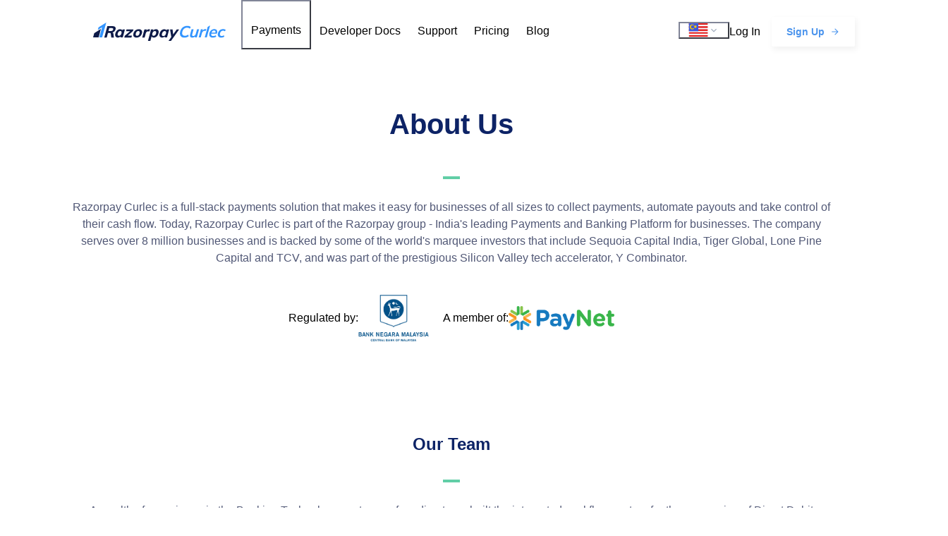

--- FILE ---
content_type: text/html; charset=utf-8
request_url: https://curlec.com/about/
body_size: 3762
content:
<!doctype html>
  <html lang="en-MY" style="overscroll-behavior-y:none"><head><meta charSet="utf-8"/><meta name="viewport" content="width=device-width, initial-scale=1"/><title data-rh="true">Best Payment Gateway in India to Accept Online Payments</title><meta data-rh="true" property="og:title" content="Best Payment Gateway in India to Accept Online Payments"/><meta data-rh="true" name="referrer" content="no-referrer-when-downgrade"/><meta data-rh="true" name="twitter:title" content="Best Payment Gateway in India to Accept Online Payments"/><meta data-rh="true" name="description" content="Razorpay is the best payment gateway for India, offering 100+ payment modes including cards, UPI, wallets &amp; netbanking. Enjoy low fees, excellent support, and easy integration. Go live instantly!"/><meta data-rh="true" property="og:description" content="Razorpay is the best payment gateway for India, offering 100+ payment modes including cards, UPI, wallets &amp; netbanking. Enjoy low fees, excellent support, and easy integration. Go live instantly!"/><meta data-rh="true" name="twitter:description" content="Razorpay is the best payment gateway for India, offering 100+ payment modes including cards, UPI, wallets &amp; netbanking. Enjoy low fees, excellent support, and easy integration. Go live instantly!"/><meta data-rh="true" property="og:type" content="website"/><meta data-rh="true" property="og:url" content="https://curlec.com/about/"/><meta data-rh="true" property="og:site_name" content="Razorpay"/><meta data-rh="true" property="og:image" content="/build/browser/static/og-default.18624133.png"/><meta data-rh="true" property="twitter:image" content="/build/browser/static/og-default.18624133.png"/><meta data-rh="true" property="twitter:site" content="@razorpay"/><meta data-rh="true" name="twitter:card" content="summary_large_image"/><meta data-rh="true" name="twitter:creator" content="Razorpay"/><meta data-rh="true" property="fb:app_id" content="413603529019368"/><meta data-rh="true" property="fb:pages" content="384638338316241"/><meta data-rh="true" name="google-site-verification" content="wSok6NPdreqsrAYRsHIGFCh3NObaVqODHBgE-IdgvgE"/><link data-rh="true" rel="icon" type="image/png" href="/build/browser/static/favicon-default.9e0f1b99.png"/><link data-rh="true" rel="canonical" href="https://curlec.com/about/"/><link data-rh="true" rel="alternate" href="https://razorpay.com/sg/about/" hrefLang="en-sg"/><link data-rh="true" rel="alternate" href="https://curlec.com/about/" hrefLang="en-my"/><link data-rh="true" rel="alternate" href="https://curlec.com/about/" hrefLang="en-my"/><link data-rh="true" rel="alternate" href="https://razorpay.com/about/" hrefLang="en-in"/><link data-rh="true" rel="alternate" href="https://razorpay.com/about/" hrefLang="x-default"/><link data-rh="true" rel="preload" as="font" href="/build/browser/static/mulish-latin-variable-wghtOnly-normal.1e3ade16.woff2" type="font/woff2"/><script data-rh="true" async="" src="https://www.googletagmanager.com/gtag/js?id=G-0G7DN2GPWY"></script><script data-rh="true">window.dataLayer = window.dataLayer || [];
    function gtag(){dataLayer.push(arguments);}
    gtag('js', new Date());
    gtag('config', "G-0G7DN2GPWY");</script><script data-rh="true">
      try {
        // addSegment source: https://segment.com/docs/connections/sources/catalog/libraries/website/javascript/quickstart/
        addSegment = function(k) {
          !function(){var analytics=window.analytics=window.analytics||[];if(!analytics.initialize)if(analytics.invoked)window.console&&console.error&&console.error("Segment snippet included twice.");else{analytics.invoked=!0;analytics.methods=["trackSubmit","trackClick","trackLink","trackForm","pageview","identify","reset","group","track","ready","alias","debug","page","once","off","on","addSourceMiddleware","addIntegrationMiddleware","setAnonymousId","addDestinationMiddleware"];analytics.factory=function(e){return function(){var t=Array.prototype.slice.call(arguments);t.unshift(e);analytics.push(t);return analytics}};for(var e=0;e<analytics.methods.length;e++){var key=analytics.methods[e];analytics[key]=analytics.factory(key)}analytics.load=function(key,e){var t=document.createElement("script");t.type="text/javascript";t.async=!0;t.setAttribute('data-seg-script', 's');t.src="https://cdn.segment.com/analytics.js/v1/" + key + "/analytics.min.js";var n=document.getElementsByTagName("script")[0];n.parentNode.insertBefore(t,n);analytics._loadOptions=e};analytics._writeKey=k;analytics.SNIPPET_VERSION="4.15.2";
          analytics.load(k);
          analytics.page();
          }}();
        }
        removeSegment = function() {
          script = document.querySelector('[data-seg-script=s]');
          script && script.remove();
        }
        var routesList = [{"path":"/","segmentKey":"7TsnHBg3ECats2AkT7Fmi5iOLhWRVd28"},{"path":"/home-revamp/","segmentKey":"7TsnHBg3ECats2AkT7Fmi5iOLhWRVd28"},{"path":"/x/","segmentKey":"a3NqjBj0c1MoriJagabg4GUvVOh8zLoo"},{"path":"/corporate-information/","segmentKey":"7TsnHBg3ECats2AkT7Fmi5iOLhWRVd28"},{"path":"/x/corporate-cards/","segmentKey":"a3NqjBj0c1MoriJagabg4GUvVOh8zLoo"},{"path":"/x/corporate-cards/signup/","segmentKey":"a3NqjBj0c1MoriJagabg4GUvVOh8zLoo"},{"path":"/privacy/capital/","segmentKey":"a3NqjBj0c1MoriJagabg4GUvVOh8zLoo"},{"path":"/x/line-of-credit/","segmentKey":"a3NqjBj0c1MoriJagabg4GUvVOh8zLoo"},{"path":"/pricing/","segmentKey":"7TsnHBg3ECats2AkT7Fmi5iOLhWRVd28"},{"path":"/pos/","segmentKey":"7TsnHBg3ECats2AkT7Fmi5iOLhWRVd28"},{"path":"/x/digital-lending/","segmentKey":"a3NqjBj0c1MoriJagabg4GUvVOh8zLoo"},{"path":"/solutions/:templateSlug/","segmentKey":"7TsnHBg3ECats2AkT7Fmi5iOLhWRVd28"}];
        var getSegmentKeyByPathname = function(pathname) {
          if (true) return "IH2wEQCUFbXGlqwl4uAJPelWnfFeQL0G";
          var currentRoute = routesList.find((route) =>  route.path === pathname);
          if (!currentRoute) return "YNK2Ge3yl0IaYj8PLndL5V6vfPZPQxZo";
          if (currentRoute.segmentKey) return currentRoute.segmentKey;
          return "YNK2Ge3yl0IaYj8PLndL5V6vfPZPQxZo";
        };
        var segmentsApiKey = getSegmentKeyByPathname(window.location.pathname);
        if (window.prevSegKey !== segmentsApiKey) {
          removeSegment();
          addSegment(segmentsApiKey);
        }
        window.prevSegKey = segmentsApiKey;
      } catch (e) {
        console.error(e);
      }
    </script><link data-chunk="main" rel="preload" as="script" href="/build/browser/js/runtime.0a3c0945.js"/><link data-chunk="main" rel="preload" as="script" href="/build/browser/js/module.universe-cli.69185183.js"/><link data-chunk="main" rel="preload" as="script" href="/build/browser/js/4206.e610705e.js"/><link data-chunk="main" rel="preload" as="script" href="/build/browser/js/main.550c3649.js"/><style data-styled="" data-styled-version="5.3.9"></style></head><body style="margin:0"><div id="root"><!--$!--><template data-msg="The server did not finish this Suspense boundary: The server used &quot;renderToString&quot; which does not support Suspense. If you intended for this Suspense boundary to render the fallback content on the server consider throwing an Error somewhere within the Suspense boundary. If you intended to have the server wait for the suspended component please switch to &quot;renderToPipeableStream&quot; which supports Suspense on the server" data-stck="
    at EnvironmentProvider (/frontend-website/node_modules/@chakra-ui/react-env/dist/index.js:52:11)
    at ColorModeProvider (/frontend-website/node_modules/@chakra-ui/color-mode/dist/index.js:181:5)
    at ThemeProvider (/frontend-website/node_modules/@emotion/react/dist/emotion-element-f93e57b0.cjs.dev.js:125:32)
    at ThemeProvider (/frontend-website/node_modules/@chakra-ui/system/dist/index.js:133:11)
    at ChakraProvider (/frontend-website/node_modules/@chakra-ui/provider/dist/index.js:36:5)
    at ChakraProvider2 (/frontend-website/node_modules/@chakra-ui/react/dist/index.js:85:5)
    at d (/frontend-website/build/server/main.js:2:6178822)
    at Lazy
    at Suspense
    at Ut (/frontend-website/build/server/main.js:2:3264197)
    at Routes (/frontend-website/node_modules/react-router/umd/react-router.development.js:887:7)
    at i (/frontend-website/build/server/main.js:2:2787623)
    at Hydrate (/frontend-website/node_modules/@tanstack/react-query/build/lib/Hydrate.js:46:3)
    at Ht (/frontend-website/build/server/main.js:2:3264906)
    at QueryClientProvider (/frontend-website/node_modules/@tanstack/react-query/build/lib/QueryClientProvider.js:64:3)
    at Router (/frontend-website/node_modules/react-router/umd/react-router.development.js:821:17)
    at StaticRouter (/frontend-website/node_modules/react-router-dom/server.js:14:3)
    at p (/frontend-website/build/server/main.js:2:6007718)
    at e (/frontend-website/node_modules/react-helmet-async/lib/index.js:1:7301)
    at o (/frontend-website/build/server/main.js:2:2367954)
    at ChunkExtractorManager (/frontend-website/node_modules/@loadable/server/lib/ChunkExtractorManager.js:13:3)
    at ae (/frontend-website/node_modules/styled-components/dist/styled-components.cjs.js:1:13282)"></template><!--/$--></div><script id="__LOADABLE_REQUIRED_CHUNKS__" type="application/json">[]</script><script id="__LOADABLE_REQUIRED_CHUNKS___ext" type="application/json">{"namedChunks":[]}</script><script async="" data-chunk="main" src="/build/browser/js/runtime.0a3c0945.js"></script><script async="" data-chunk="main" src="/build/browser/js/module.universe-cli.69185183.js"></script><script async="" data-chunk="main" src="/build/browser/js/4206.e610705e.js"></script><script async="" data-chunk="main" src="/build/browser/js/main.550c3649.js"></script><script>
            window.__QUERY_STATE__ = {"mutations":[],"queries":[{"state":{"data":{},"dataUpdateCount":1,"dataUpdatedAt":1768933318367,"error":null,"errorUpdateCount":0,"errorUpdatedAt":0,"fetchFailureCount":0,"fetchMeta":null,"isInvalidated":false,"status":"success","fetchStatus":"idle"},"queryKey":["\u002Fabout\u002F"],"queryHash":"[\"\u002Fabout\u002F\"]"}]};
            window.__LAMBDA_SPLITZ_DATA__ = {"business_directory_pages":null,"partner_login_redirect_url":null,"framer-page-ab-leadgen":{"id":"P3jW1zySj6H0Kd","name":"variant-a","variables":[],"weight":100,"experimentId":"P3jW1zpyxekCyq"},"framer_home_page":{"id":"OjzoNBuivWdIlI","name":"framer","variables":[],"weight":100,"experimentId":"OjzoNBgSrdnGyP"},"curlec_unified_signup_login":{"id":"OPARweOFYifOXJ","name":"unified_signup_login","variables":[{"key":"result","value":"on"}],"weight":100,"experimentId":"OPARwe5rvT5Qu4"},"framer_payment_pages":{"id":"OMYGlQjdI2Ptk3","name":"framer","variables":[],"weight":100,"experimentId":"OMYGlQbZFHOOII"},"framer_x_homepage":{"id":"OMYFSUpzCdxS0B","name":"framer","variables":[],"weight":100,"experimentId":"OMYFSUO2CN0ht6"},"framer_payment_links":{"id":"OMYDzNvzwiedrb","name":"framer","variables":[],"weight":100,"experimentId":"OMYDzNf3SLcyzB"},"assisted_discovery_optimization":{"id":"O2S03x3LhuXUDZ","name":"default","variables":[],"weight":80,"experimentId":"O2S03wZUOd8GGh"},"framer_payment_gateway":{"id":"NxdIOCuAFFlLEn","name":"framer","variables":[],"weight":100,"experimentId":"NxdIOAwJRkbykH"},"enable_razorpay_accounts_in_payments":{"id":"NjR2cr6ALDPoP6","name":"accounts_variant","variables":[{"key":"result","value":"on"}],"weight":100,"experimentId":"NjR2cqd7soJZnX"},"curlec_easy_onboarding":{"id":"NCAcFm0KwvgpRr","name":"easy_onboarding_variant","variables":[],"weight":100,"experimentId":"NCAcFlK6rJdmuP"},"homepage_revamp_experiment":null,"blade_payment_buttons":null,"blade_payment_links":null,"payroll_lp_migration":null,"assisted_discovery":null,"multi_step_navbar_desktop":null,"sticky_mobile_navbar":null};
            window.__COUNTRY_CODE__ = "MY"; 
            window.__IS_404View__ = false; 
            window.__CACHE_PARAMS__ = {"isMobile":false,"isSafari":false,"countryCode":"MY","isTransparentVideoNotSupported":false,"isBot":false,"host":"curlec.com","previewAsset":"","preferenceCountryCode":null};</script><script>(function(){var e;null==(e=document.querySelector("#__hydration_util__nav-ham-button"))||e.addEventListener("click",function(){var e=document.querySelector("#__hydration_util__nav-container");null!=e&&e.classList.contains("__hydration_util__nav-open")||null!=e&&e.className&&(e.className="__hydration_util__nav-open ".concat(e.className))})})();</script></body></html>

--- FILE ---
content_type: text/javascript
request_url: https://curlec.com/build/browser/js/5335.72f75f1f.js
body_size: 67548
content:
/*! For license information please see 5335.72f75f1f.js.LICENSE.txt */
(self.webpackChunkfrontend_website=self.webpackChunkfrontend_website||[]).push([[5335],{12088:(e,t,n)=>{e.exports=n(41178)},72077:(e,t,n)=>{"use strict";n.d(t,{Z:()=>s});var r=n(73126),a=n(41266),i=n(71188),o=n(67294),l=["src"],c=o.forwardRef(function(e,t){var n=e.src,c=(0,a.Z)(e,l),s={backgroundImage:"url(".concat(n,")"),backgroundSize:"100% 100%",backgroundRepeat:"no-repeat",backgroundPosition:"center"};return o.createElement(i.xu,(0,r.Z)({__css:s,ref:t},c),e.children)});c.displayName="BackgroundImage";const s=c},13753:(e,t,n)=>{"use strict";n.d(t,{Z:()=>Z});var r=n(86902),a=n.n(r),i=n(14310),o=n.n(i),l=n(20116),c=n.n(l),s=n(34074),u=n.n(s),d=n(78914),p=n.n(d),m=n(39649),f=n.n(m),g=n(20368),h=n.n(g),v=n(63978),b=n.n(v),x=n(73126),C=n(44845),E=n(41266),y=n(67294),k=n(57634),w=n(97193),S=n(31170),N=n(71188),L=["variant","colorScheme","size","leftIcon","rightIcon","children","onClick","isDisabled","sx"];function I(e,t){var n=a()(e);if(o()){var r=o()(e);t&&(r=c()(r).call(r,function(t){return u()(e,t).enumerable})),n.push.apply(n,r)}return n}function R(e){for(var t=1;t<arguments.length;t++){var n,r,a=null!=arguments[t]?arguments[t]:{};t%2?p()(n=I(Object(a),!0)).call(n,function(t){(0,C.Z)(e,t,a[t])}):f()?h()(e,f()(a)):p()(r=I(Object(a))).call(r,function(t){b()(e,t,u()(a,t))})}return e}const Z=(0,k.G)(function(e,t){var n=e.variant,r=void 0===n?"solid":n,a=e.colorScheme,i=void 0===a?"blue":a,o=e.size,l=void 0===o?"md":o,c=e.leftIcon,s=e.rightIcon,u=e.children,d=e.onClick,p=e.isDisabled,m=void 0!==p&&p,f=e.sx,g=void 0===f?{}:f,h=(0,E.Z)(e,L),v=(0,w.mq)("Button",{variant:r,colorScheme:i,size:l});return y.createElement(S.m.button,(0,x.Z)({disabled:m,display:"inline-block",sx:R(R({},v),g),ref:t},h,{onClick:d}),c&&y.createElement(N.xu,{as:"span",marginRight:2,position:"relative",top:"-px"},c),u,s&&y.createElement(N.xu,{as:"span",marginLeft:2,position:"relative",top:"-px"},s))})},30091:(e,t,n)=>{"use strict";n.d(t,{O:()=>p,p:()=>d});var r=n(73126),a=n(41266),i=n(67294),o=n(97193),l=n(10097),c=n(71188),s=["variant"],u=["icon","iconColor","borderColor","children","iconProps"],d=function(e){var t=e.variant,n=void 0===t?"vertical":t,c=(0,a.Z)(e,s),u=(0,o.mq)("List",{variant:n});return i.createElement(l.QI,(0,r.Z)({listStyleType:"none",mt:"8",pl:{xxs:"px",lg:"4"},sx:u},c))},p=function(e){var t=e.icon,n=e.iconColor,o=e.borderColor,s=void 0===o?"green.500":o,d=e.children,p=e.iconProps,m=(0,a.Z)(e,u);return i.createElement(l.HC,(0,r.Z)({paddingLeft:t&&"2",position:"relative",_before:t?{content:'" "'}:{content:'" "',border:"2px",borderColor:s,borderLeft:0,borderTop:0,width:"2",height:"4",position:"relative",top:{xxs:"2",lg:"2"},transform:"rotate(45deg)",float:"left",right:{xxs:"3",lg:"6"},paddingLeft:"6px"},lineHeight:{xxs:"14",lg:"15"},fontSize:"md",display:"flex"},m),t&&i.createElement(c.xu,{position:"absolute",left:{base:"-4",lg:"-7"},sx:p},i.createElement(l.DE,{as:t,color:n})),d)}},22230:(e,t,n)=>{"use strict";n.d(t,{H1:()=>u,H2:()=>d,H3:()=>p,H4:()=>m,H5:()=>f,H6:()=>g,Z:()=>h});var r=n(73126),a=n(41266),i=n(67294),o=n(88474),l=n(71188),c=["tagName","children","textAlign","display","dash"],s=function(e){var t=e.tagName,n=e.children,s=e.textAlign,u=e.display,d=e.dash,p=(0,a.Z)(e,c);return i.createElement(i.Fragment,null,i.createElement(o.X,(0,r.Z)({as:t,variant:t,textAlign:s,display:u},p),n),d&&i.createElement(l.xu,{lineHeight:"0px",textAlign:s,display:u},d))},u=function(e){return i.createElement(s,(0,r.Z)({tagName:"h1"},e))},d=function(e){return i.createElement(s,(0,r.Z)({tagName:"h2"},e))},p=function(e){return i.createElement(s,(0,r.Z)({tagName:"h3"},e))},m=function(e){return i.createElement(s,(0,r.Z)({tagName:"h4"},e))},f=function(e){return i.createElement(s,(0,r.Z)({tagName:"h5"},e))},g=function(e){return i.createElement(s,(0,r.Z)({tagName:"h6"},e))};const h={H1:u,H2:d,H3:p,H4:m,H5:f,H6:g}},43204:(e,t,n)=>{"use strict";n.d(t,{Z:()=>o});var r=n(73126),a=n(67294),i=n(71188);const o=function(e){var t="green.400";return e.color&&(t=e.color),a.createElement(i.xu,(0,r.Z)({as:"span",display:"inline-block",width:"24px",height:"4px",my:"4",bgColor:t},e))}},23201:(e,t,n)=>{"use strict";n.d(t,{Z:()=>s});var r=n(73126),a=n(41266),i=n(67294),o=n(70405),l=n(22013),c=["preload","eager"];const s=function(e){var t=e.preload,n=e.eager,s=(0,a.Z)(e,c);return i.createElement(i.Fragment,null,t?i.createElement(o.ql,null,i.createElement("link",(0,r.Z)({rel:"preload",href:e.src,as:"image"},e.srcSet?{imageSrcSet:e.srcSet}:{},e.sizes?{imageSizes:e.sizes}:{}))):null,i.createElement(l.E,(0,r.Z)({loading:n?"eager":"lazy",ignoreFallback:!0},s)))}},55077:(e,t,n)=>{"use strict";n.d(t,{Z:()=>v});var r=n(73126),a=n(41266),i=n(94473),o=n.n(i),l=n(78580),c=n.n(l),s=n(67294),u=n(83409),d=n(72978),p=n(43708),m=n(96967),f=n(84123),g=["to"],h=s.forwardRef(function(e,t){var n,i=e.to,l=(0,a.Z)(e,g),h=(0,m.mq)().countryCode,v="MY"===(void 0===h?"IN":h),b=o()(p._j).call(p._j,function(e){return e.path===i}),x=c()(f.cm).call(f.cm,null!==(n=null==b?void 0:b.path)&&void 0!==n?n:""),C=v&&x,E=(0,m.R5)(b);return b&&!E&&C?s.createElement(d.r,(0,r.Z)({ref:t,as:u.rU},l,{to:i})):s.createElement(d.r,(0,r.Z)({ref:t,href:i},l))});h.displayName="Link";const v=h},38287:(e,t,n)=>{"use strict";n.d(t,{Z:()=>C});var r=n(73126),a=n(67294),i=n(27473),o=n.n(i),l=n(55077),c=n(84875),s=n(33273),u=n(23790),d=n(4286),p=n(61130),m=a.createElement(c.J,{xmlns:"http://www.w3.org/2000/svg",width:"125px",height:"30px",fill:"#fff",viewBox:"0 0 1896 401"},a.createElement("path",{fill:"#3395FF",d:"M122.63 105.7l-15.75 57.97 90.15-58.3-58.96 219.98 59.88.05L285.05.48"}),a.createElement("path",{d:"M25.6 232.92L.8 325.4h122.73l50.22-188.13L25.6 232.92m426.32-81.42c-3 11.15-8.78 19.34-17.4 24.57-8.6 5.22-20.67 7.84-36.25 7.84h-49.5l17.38-64.8h49.5c15.56 0 26.25 2.6 32.05 7.9 5.8 5.3 7.2 13.4 4.22 24.6m51.25-1.4c6.3-23.4 3.7-41.4-7.82-54-11.5-12.5-31.68-18.8-60.48-18.8H324.4l-66.5 248.1h53.67l26.8-100h35.2c7.9 0 14.12 1.3 18.66 3.8 4.55 2.6 7.22 7.1 8.04 13.6l9.58 82.6h57.5l-9.32-77c-1.9-17.2-9.77-27.3-23.6-30.3 17.63-5.1 32.4-13.6 44.3-25.4a92.6 92.6 0 0 0 24.44-42.5m130.46 86.4c-4.5 16.8-11.4 29.5-20.73 38.4-9.34 8.9-20.5 13.3-33.52 13.3-13.26 0-22.25-4.3-27-13-4.76-8.7-4.92-21.3-.5-37.8 4.42-16.5 11.47-29.4 21.17-38.7 9.7-9.3 21.04-13.95 34.06-13.95 13 0 21.9 4.5 26.4 13.43 4.6 8.97 4.7 21.8.2 38.5zm23.52-87.8l-6.72 25.1c-2.9-9-8.53-16.2-16.85-21.6-8.34-5.3-18.66-8-30.97-8-15.1 0-29.6 3.9-43.5 11.7-13.9 7.8-26.1 18.8-36.5 33-10.4 14.2-18 30.3-22.9 48.4-4.8 18.2-5.8 34.1-2.9 47.9 3 13.9 9.3 24.5 19 31.9 9.8 7.5 22.3 11.2 37.6 11.2a82.4 82.4 0 0 0 35.2-7.7 82.11 82.11 0 0 0 28.4-21.2l-7 26.16h51.9L709.3 149h-52zm238.65 0H744.87l-10.55 39.4h87.82l-116.1 100.3-9.92 37h155.8l10.55-39.4h-94.1l117.88-101.8m142.4 52c-4.67 17.4-11.6 30.48-20.75 39-9.15 8.6-20.23 12.9-33.24 12.9-27.2 0-36.14-17.3-26.86-51.9 4.6-17.2 11.56-30.13 20.86-38.84 9.3-8.74 20.57-13.1 33.82-13.1 13 0 21.78 4.33 26.3 13.05 4.52 8.7 4.48 21.67-.13 38.87m30.38-80.83c-11.95-7.44-27.2-11.16-45.8-11.16-18.83 0-36.26 3.7-52.3 11.1a113.09 113.09 0 0 0-41 32.06c-11.3 13.9-19.43 30.2-24.42 48.8-4.9 18.53-5.5 34.8-1.7 48.73 3.8 13.9 11.8 24.6 23.8 32 12.1 7.46 27.5 11.17 46.4 11.17 18.6 0 35.9-3.74 51.8-11.18 15.9-7.48 29.5-18.1 40.8-32.1 11.3-13.94 19.4-30.2 24.4-48.8 5-18.6 5.6-34.84 1.8-48.8-3.8-13.9-11.7-24.6-23.6-32.05m185.1 40.8l13.3-48.1c-4.5-2.3-10.4-3.5-17.8-3.5-11.9 0-23.3 2.94-34.3 8.9-9.46 5.06-17.5 12.2-24.3 21.14l6.9-25.9-15.07.06h-37l-47.7 176.7h52.63l24.75-92.37c3.6-13.43 10.08-24 19.43-31.5 9.3-7.53 20.9-11.3 34.9-11.3 8.6 0 16.6 1.97 24.2 5.9m146.5 41.1c-4.5 16.5-11.3 29.1-20.6 37.8-9.3 8.74-20.5 13.1-33.5 13.1s-21.9-4.4-26.6-13.2c-4.8-8.85-4.9-21.6-.4-38.36 4.5-16.75 11.4-29.6 20.9-38.5 9.5-8.97 20.7-13.45 33.7-13.45 12.8 0 21.4 4.6 26 13.9 4.6 9.3 4.7 22.2.28 38.7m36.8-81.4c-9.75-7.8-22.2-11.7-37.3-11.7-13.23 0-25.84 3-37.8 9.06-11.95 6.05-21.65 14.3-29.1 24.74l.18-1.2 8.83-28.1h-51.4l-13.1 48.9-.4 1.7-54 201.44h52.7l27.2-101.4c2.7 9.02 8.2 16.1 16.6 21.22 8.4 5.1 18.77 7.63 31.1 7.63 15.3 0 29.9-3.7 43.75-11.1 13.9-7.42 25.9-18.1 36.1-31.9 10.2-13.8 17.77-29.8 22.6-47.9 4.9-18.13 5.9-34.3 3.1-48.45-2.85-14.17-9.16-25.14-18.9-32.9m174.65 80.65c-4.5 16.7-11.4 29.5-20.7 38.3-9.3 8.86-20.5 13.27-33.5 13.27-13.3 0-22.3-4.3-27-13-4.8-8.7-4.9-21.3-.5-37.8 4.4-16.5 11.42-29.4 21.12-38.7 9.7-9.3 21.05-13.94 34.07-13.94 13 0 21.8 4.5 26.4 13.4 4.6 8.93 4.63 21.76.15 38.5zm23.5-87.85l-6.73 25.1c-2.9-9.05-8.5-16.25-16.8-21.6-8.4-5.34-18.7-8-31-8-15.1 0-29.68 3.9-43.6 11.7-13.9 7.8-26.1 18.74-36.5 32.9-10.4 14.16-18 30.3-22.9 48.4-4.85 18.17-5.8 34.1-2.9 47.96 2.93 13.8 9.24 24.46 19 31.9 9.74 7.4 22.3 11.14 37.6 11.14 12.3 0 24.05-2.56 35.2-7.7a82.3 82.3 0 0 0 28.33-21.23l-7 26.18h51.9l47.38-176.7h-51.9zm269.87.06l.03-.05h-31.9c-1.02 0-1.92.05-2.85.07h-16.55l-8.5 11.8-2.1 2.8-.9 1.4-67.25 93.68-13.9-109.7h-55.08l27.9 166.7-61.6 85.3h54.9l14.9-21.13c.42-.62.8-1.14 1.3-1.8l17.4-24.7.5-.7 77.93-110.5 65.7-93 .1-.06h-.03z"})),f=a.createElement(c.J,{xmlns:"http://www.w3.org/2000/svg",width:"125px",height:"30px",fill:"#072654",viewBox:"0 0 1896 401"},a.createElement("path",{fill:"#3395FF",d:"M122.63 105.7l-15.75 57.97 90.15-58.3-58.96 219.98 59.88.05L285.05.48"}),a.createElement("path",{d:"M25.6 232.92L.8 325.4h122.73l50.22-188.13L25.6 232.92m426.32-81.42c-3 11.15-8.78 19.34-17.4 24.57-8.6 5.22-20.67 7.84-36.25 7.84h-49.5l17.38-64.8h49.5c15.56 0 26.25 2.6 32.05 7.9 5.8 5.3 7.2 13.4 4.22 24.6m51.25-1.4c6.3-23.4 3.7-41.4-7.82-54-11.5-12.5-31.68-18.8-60.48-18.8H324.4l-66.5 248.1h53.67l26.8-100h35.2c7.9 0 14.12 1.3 18.66 3.8 4.55 2.6 7.22 7.1 8.04 13.6l9.58 82.6h57.5l-9.32-77c-1.9-17.2-9.77-27.3-23.6-30.3 17.63-5.1 32.4-13.6 44.3-25.4a92.6 92.6 0 0 0 24.44-42.5m130.46 86.4c-4.5 16.8-11.4 29.5-20.73 38.4-9.34 8.9-20.5 13.3-33.52 13.3-13.26 0-22.25-4.3-27-13-4.76-8.7-4.92-21.3-.5-37.8 4.42-16.5 11.47-29.4 21.17-38.7 9.7-9.3 21.04-13.95 34.06-13.95 13 0 21.9 4.5 26.4 13.43 4.6 8.97 4.7 21.8.2 38.5zm23.52-87.8l-6.72 25.1c-2.9-9-8.53-16.2-16.85-21.6-8.34-5.3-18.66-8-30.97-8-15.1 0-29.6 3.9-43.5 11.7-13.9 7.8-26.1 18.8-36.5 33-10.4 14.2-18 30.3-22.9 48.4-4.8 18.2-5.8 34.1-2.9 47.9 3 13.9 9.3 24.5 19 31.9 9.8 7.5 22.3 11.2 37.6 11.2a82.4 82.4 0 0 0 35.2-7.7 82.11 82.11 0 0 0 28.4-21.2l-7 26.16h51.9L709.3 149h-52zm238.65 0H744.87l-10.55 39.4h87.82l-116.1 100.3-9.92 37h155.8l10.55-39.4h-94.1l117.88-101.8m142.4 52c-4.67 17.4-11.6 30.48-20.75 39-9.15 8.6-20.23 12.9-33.24 12.9-27.2 0-36.14-17.3-26.86-51.9 4.6-17.2 11.56-30.13 20.86-38.84 9.3-8.74 20.57-13.1 33.82-13.1 13 0 21.78 4.33 26.3 13.05 4.52 8.7 4.48 21.67-.13 38.87m30.38-80.83c-11.95-7.44-27.2-11.16-45.8-11.16-18.83 0-36.26 3.7-52.3 11.1a113.09 113.09 0 0 0-41 32.06c-11.3 13.9-19.43 30.2-24.42 48.8-4.9 18.53-5.5 34.8-1.7 48.73 3.8 13.9 11.8 24.6 23.8 32 12.1 7.46 27.5 11.17 46.4 11.17 18.6 0 35.9-3.74 51.8-11.18 15.9-7.48 29.5-18.1 40.8-32.1 11.3-13.94 19.4-30.2 24.4-48.8 5-18.6 5.6-34.84 1.8-48.8-3.8-13.9-11.7-24.6-23.6-32.05m185.1 40.8l13.3-48.1c-4.5-2.3-10.4-3.5-17.8-3.5-11.9 0-23.3 2.94-34.3 8.9-9.46 5.06-17.5 12.2-24.3 21.14l6.9-25.9-15.07.06h-37l-47.7 176.7h52.63l24.75-92.37c3.6-13.43 10.08-24 19.43-31.5 9.3-7.53 20.9-11.3 34.9-11.3 8.6 0 16.6 1.97 24.2 5.9m146.5 41.1c-4.5 16.5-11.3 29.1-20.6 37.8-9.3 8.74-20.5 13.1-33.5 13.1s-21.9-4.4-26.6-13.2c-4.8-8.85-4.9-21.6-.4-38.36 4.5-16.75 11.4-29.6 20.9-38.5 9.5-8.97 20.7-13.45 33.7-13.45 12.8 0 21.4 4.6 26 13.9 4.6 9.3 4.7 22.2.28 38.7m36.8-81.4c-9.75-7.8-22.2-11.7-37.3-11.7-13.23 0-25.84 3-37.8 9.06-11.95 6.05-21.65 14.3-29.1 24.74l.18-1.2 8.83-28.1h-51.4l-13.1 48.9-.4 1.7-54 201.44h52.7l27.2-101.4c2.7 9.02 8.2 16.1 16.6 21.22 8.4 5.1 18.77 7.63 31.1 7.63 15.3 0 29.9-3.7 43.75-11.1 13.9-7.42 25.9-18.1 36.1-31.9 10.2-13.8 17.77-29.8 22.6-47.9 4.9-18.13 5.9-34.3 3.1-48.45-2.85-14.17-9.16-25.14-18.9-32.9m174.65 80.65c-4.5 16.7-11.4 29.5-20.7 38.3-9.3 8.86-20.5 13.27-33.5 13.27-13.3 0-22.3-4.3-27-13-4.8-8.7-4.9-21.3-.5-37.8 4.4-16.5 11.42-29.4 21.12-38.7 9.7-9.3 21.05-13.94 34.07-13.94 13 0 21.8 4.5 26.4 13.4 4.6 8.93 4.63 21.76.15 38.5zm23.5-87.85l-6.73 25.1c-2.9-9.05-8.5-16.25-16.8-21.6-8.4-5.34-18.7-8-31-8-15.1 0-29.68 3.9-43.6 11.7-13.9 7.8-26.1 18.74-36.5 32.9-10.4 14.16-18 30.3-22.9 48.4-4.85 18.17-5.8 34.1-2.9 47.96 2.93 13.8 9.24 24.46 19 31.9 9.74 7.4 22.3 11.14 37.6 11.14 12.3 0 24.05-2.56 35.2-7.7a82.3 82.3 0 0 0 28.33-21.23l-7 26.18h51.9l47.38-176.7h-51.9zm269.87.06l.03-.05h-31.9c-1.02 0-1.92.05-2.85.07h-16.55l-8.5 11.8-2.1 2.8-.9 1.4-67.25 93.68-13.9-109.7h-55.08l27.9 166.7-61.6 85.3h54.9l14.9-21.13c.42-.62.8-1.14 1.3-1.8l17.4-24.7.5-.7 77.93-110.5 65.7-93 .1-.06h-.03z"})),g=a.createElement(c.J,{width:"188px",height:"32px",viewBox:"0 0 1319 183",fill:"none",xmlns:"http://www.w3.org/2000/svg"},a.createElement("path",{d:"M53.89 47.8301L46.43 74.1902L89.1 47.6802L61.2 147.68L89.53 147.71L130.75 0L53.89 47.8301Z",fill:"white"}),a.createElement("path",{fillRule:"evenodd",clipRule:"evenodd",d:"M219.31 44.3801C224.54 50.0801 225.73 58.2602 222.87 68.9102C220.86 76.4002 217.15 82.84 211.75 88.22C206.35 93.6 199.63 97.46 191.62 99.78C197.91 101.15 201.48 105.74 202.35 113.55L206.59 148.53H180.45L176.1 111.02C175.73 108.07 174.52 106.01 172.44 104.85C170.37 103.69 167.55 103.11 163.96 103.11H147.96L135.78 148.53H111.38L141.6 35.8501H191.82C204.91 35.8501 214.08 38.7001 219.31 44.4001V44.3801ZM191.67 80.7C195.58 78.33 198.21 74.61 199.57 69.54C200.93 64.47 200.29 60.7601 197.65 58.3801C195.01 56.0001 190.15 54.8201 183.08 54.8201H160.58L152.68 84.26H175.18C182.26 84.26 187.75 83.07 191.66 80.7H191.67Z",fill:"white"}),a.createElement("path",{fillRule:"evenodd",clipRule:"evenodd",d:"M289.82 79.6602L292.88 68.26H316.48L294.96 148.5H271.36L274.55 136.63C271.02 140.74 266.72 143.96 261.66 146.28C256.6 148.6 251.27 149.76 245.68 149.76C238.71 149.76 233.01 148.08 228.58 144.7C224.15 141.32 221.27 136.5 219.95 130.22C218.62 123.94 219.06 116.69 221.27 108.46C223.47 100.23 226.95 92.9 231.68 86.46C236.42 80.03 241.95 75.04 248.29 71.5C254.62 67.96 261.22 66.2 268.09 66.2C273.69 66.2 278.38 67.4201 282.17 69.8401C285.95 72.2701 288.51 75.5301 289.83 79.6501L289.82 79.6602ZM272.76 125.56C277 121.55 280.14 115.74 282.18 108.15C284.22 100.55 284.19 94.7202 282.11 90.6702C280.03 86.6102 276.03 84.5701 270.12 84.5701C264.21 84.5701 259.05 86.6801 254.64 90.9001C250.23 95.1201 247.03 100.98 245.02 108.47C243.01 115.97 243.08 121.69 245.25 125.64C247.4 129.6 251.49 131.57 257.52 131.57C263.55 131.57 268.51 129.57 272.76 125.56Z",fill:"white"}),a.createElement("path",{d:"M401.26 68.28H332.67L327.88 86.1602H367.8L315.02 131.74L310.52 148.52H381.33L386.13 130.64H343.36L396.94 84.4202L401.27 68.28H401.26Z",fill:"white"}),a.createElement("path",{fillRule:"evenodd",clipRule:"evenodd",d:"M454.7 66.21C463.15 66.21 470.09 67.9 475.52 71.27C480.95 74.65 484.53 79.5001 486.27 85.8301C488 92.1601 487.74 99.55 485.47 107.99C483.21 116.43 479.51 123.81 474.38 130.15C469.25 136.48 463.06 141.33 455.82 144.71C448.58 148.09 440.73 149.77 432.28 149.77C423.83 149.77 416.71 148.09 411.22 144.71C405.73 141.33 402.12 136.48 400.39 130.15C398.65 123.82 398.91 116.44 401.18 107.99C403.45 99.55 407.14 92.1601 412.27 85.8301C417.4 79.5001 423.61 74.65 430.91 71.27C438.21 67.9 446.13 66.21 454.69 66.21H454.7ZM452.28 125.72C456.44 121.82 459.59 115.9 461.71 107.99C463.81 100.18 463.82 94.3001 461.77 90.3401C459.72 86.3801 455.73 84.4001 449.82 84.4001C443.91 84.4001 438.68 86.3801 434.45 90.3401C430.22 94.3001 427.06 100.18 424.97 107.99C420.75 123.71 424.82 131.57 437.18 131.57C443.09 131.57 448.13 129.62 452.29 125.72H452.28Z",fill:"white"}),a.createElement("path",{fillRule:"evenodd",clipRule:"evenodd",d:"M729.99 79.6602L733.05 68.26H756.65L735.13 148.5H711.53L714.72 136.63C711.19 140.74 706.89 143.96 701.83 146.28C696.77 148.6 691.44 149.76 685.85 149.76C678.88 149.76 673.18 148.08 668.75 144.7C664.31 141.32 661.44 136.5 660.12 130.22C658.8 123.94 659.23 116.69 661.44 108.46C663.64 100.23 667.12 92.9 671.85 86.46C676.59 80.03 682.12 75.04 688.46 71.5C694.79 67.96 701.39 66.2 708.26 66.2C713.85 66.2 718.55 67.4201 722.34 69.8401C726.12 72.2701 728.68 75.5301 730 79.6501L729.99 79.6602ZM714.79 128.18C719.3 123.91 722.65 117.74 724.81 109.66C726.98 101.58 726.95 95.3701 724.75 91.0601C722.54 86.7401 718.28 84.5701 711.99 84.5701C705.7 84.5701 700.21 86.82 695.52 91.3C690.83 95.79 687.42 102.02 685.29 109.99C683.15 117.97 683.23 124.05 685.53 128.26C687.82 132.47 692.18 134.57 698.58 134.57C704.98 134.57 710.29 132.44 714.8 128.17L714.79 128.18Z",fill:"white"}),a.createElement("path",{d:"M559.63 89.8L565.65 67.96C563.61 66.91 560.9 66.3701 557.52 66.3701C552.13 66.3701 546.94 67.7102 541.94 70.4102C537.65 72.7202 533.99 75.96 530.9 80.02L534.03 68.26H527.2L510.44 68.27L488.75 148.51H512.68L523.93 106.57C525.57 100.45 528.51 95.68 532.76 92.25C537 88.82 542.3 87.1101 548.63 87.1101C552.54 87.1101 556.2 88.01 559.63 89.8Z",fill:"white"}),a.createElement("path",{fillRule:"evenodd",clipRule:"evenodd",d:"M626.01 66.21C632.87 66.21 638.52 67.98 642.96 71.51C647.39 75.05 650.26 80.03 651.54 86.47C652.82 92.91 652.36 100.24 650.15 108.47C647.94 116.7 644.52 123.96 639.88 130.23C635.24 136.51 629.77 141.34 623.49 144.71C617.19 148.09 610.56 149.77 603.6 149.77C598 149.77 593.29 148.61 589.48 146.29C585.66 143.97 583.15 140.75 581.93 136.64L569.58 182.69H545.66L570.19 91.21C570.22 91.08 570.26 90.9601 570.29 90.8301C570.32 90.7001 570.35 90.58 570.39 90.45L576.34 68.26H595.07L599.7 68.25L595.68 81.03L595.6 81.5601C598.98 76.8101 603.39 73.0701 608.83 70.3201C614.26 67.5801 619.99 66.21 626.01 66.21ZM616.89 125.64C621.12 121.68 624.24 115.96 626.25 108.47C628.26 100.98 628.22 95.1201 626.13 90.9001C624.04 86.6801 620.09 84.5701 614.29 84.5701C608.49 84.5701 603.26 86.6102 598.95 90.6702C594.64 94.7302 591.47 100.56 589.43 108.16C587.39 115.76 587.44 121.56 589.59 125.57C591.74 129.58 595.77 131.58 601.68 131.58C607.59 131.58 612.66 129.6 616.89 125.65V125.64Z",fill:"white"}),a.createElement("path",{d:"M855.73 68.3L855.75 68.28H841.25C840.79 68.28 840.38 68.29 839.96 68.3H832.43L828.59 73.6501C828.28 74.0501 827.97 74.4602 827.64 74.9302L827.22 75.55L796.65 118.08L790.31 68.28H765.27L777.95 143.96L749.96 182.71H774.9L781.68 173.11C781.88 172.82 782.05 172.59 782.27 172.29L790.18 161.08L790.41 160.76L855.69 68.3501L855.73 68.3201H855.71L855.73 68.3Z",fill:"white"}),a.createElement("path",{d:"M11.08 106.22L0 147.71H54.85C54.85 147.71 77.28 63.33 77.29 63.3C77.27 63.31 11.08 106.22 11.08 106.22Z",fill:"white"}),a.createElement("path",{d:"M908.99 149.94C896.07 149.94 885.89 147.33 878.45 142.11C871.02 136.89 866.33 129.67 864.4 120.46C862.47 111.25 863.14 100.73 866.43 88.8802C869.84 76.9302 874.88 66.7803 881.55 58.4303C888.22 50.0903 896.29 43.7001 905.76 39.2901C915.22 34.8701 925.7 32.7202 937.2 32.8302C944.72 32.8302 951.35 33.8801 957.06 35.9801C962.77 38.0801 967.44 41.0201 971.07 44.7801L961.62 61.4203C957.56 57.6503 953.45 55.0101 949.27 53.5001C945.1 51.9901 940 51.2401 933.98 51.2401C922.9 51.2401 913.35 54.6102 905.32 61.3402C897.29 68.0702 891.48 77.6803 887.9 90.1803C885.58 98.5803 884.92 105.88 885.94 112.07C886.96 118.26 889.78 123.06 894.43 126.45C899.07 129.84 905.49 131.54 913.67 131.54C919.05 131.54 924.49 130.65 929.98 128.87C935.47 127.09 941 124.16 946.56 120.07L950.71 136.39C944.91 140.7 938.36 144.04 931.07 146.41C923.78 148.78 916.42 149.96 908.99 149.96V149.94Z",fill:"white"}),a.createElement("path",{d:"M987.5 149.94C977.59 149.94 970.72 147.09 966.89 141.38C963.06 135.67 962.7 127.16 965.79 115.86L979.51 66.75H999.68L986.02 115.54C984.27 122 984.29 126.69 986.09 129.59C987.89 132.5 991.43 133.95 996.7 133.95C1002.73 133.95 1007.86 132.01 1012.1 128.13C1016.34 124.25 1019.38 119.08 1021.24 112.62L1034.04 66.74H1054.21L1031.46 148.32H1011.75L1016.35 131.68H1018.77C1014.94 137.5 1010.36 141.99 1005.02 145.17C999.68 148.35 993.83 149.94 987.48 149.94H987.5Z",fill:"white"}),a.createElement("path",{d:"M1050.05 148.33L1067.05 87.5901C1068 84.1401 1068.88 80.6401 1069.68 77.0901C1070.48 73.5401 1071.14 70.09 1071.65 66.75H1091.17L1087.37 89.04H1083.82C1086.4 83.66 1089.44 79.1901 1092.93 75.6301C1096.42 72.0801 1100.26 69.44 1104.45 67.71C1108.63 65.99 1112.93 65.1301 1117.34 65.1301C1118.85 65.1301 1120.23 65.2101 1121.51 65.3701C1122.78 65.5301 1123.99 65.7202 1125.15 65.9402L1119.94 83.8701C1118.31 83.1201 1116.78 82.6302 1115.35 82.4202C1113.92 82.2102 1112.13 82.1001 1109.98 82.1001C1105.68 82.1001 1101.69 83.0201 1098.03 84.8501C1094.37 86.6801 1091.2 89.2902 1088.54 92.6802C1085.87 96.0702 1083.88 100.14 1082.56 104.88L1070.4 148.34H1050.05V148.33Z",fill:"white"}),a.createElement("path",{d:"M1190.73 149.94C1181.14 149.94 1173.43 148.06 1167.57 144.29C1161.72 140.52 1157.91 135.22 1156.14 128.38C1154.37 121.54 1154.72 113.6 1157.2 104.55C1159.46 96.37 1162.91 89.34 1167.53 83.47C1172.15 77.6 1177.72 73.0801 1184.23 69.9001C1190.74 66.7201 1197.92 65.1301 1205.77 65.1301C1213.62 65.1301 1219.9 66.85 1224.6 70.3C1229.3 73.75 1232.38 78.4602 1233.83 84.4402C1235.28 90.4202 1234.89 97.34 1232.67 105.2L1231.25 110.37H1172L1174.88 99.71H1219.92L1216.55 102.29C1218.64 94.64 1218.54 88.8602 1216.26 84.9202C1213.98 80.9902 1209.67 79.02 1203.32 79.02C1198.8 79.02 1194.78 80.0401 1191.26 82.0901C1187.73 84.1401 1184.76 86.9601 1182.35 90.5701C1179.93 94.1801 1178.13 98.24 1176.95 102.77L1175.51 108.1C1173.33 116.5 1173.82 122.99 1177 127.57C1180.17 132.15 1186.22 134.44 1195.16 134.44C1199.36 134.44 1203.55 133.82 1207.74 132.58C1211.92 131.34 1216.06 129.32 1220.16 126.52L1224.37 140.09C1219.57 143.32 1214.28 145.77 1208.48 147.44C1202.68 149.11 1196.77 149.94 1190.74 149.94H1190.73Z",fill:"white"}),a.createElement("path",{d:"M1273.92 149.94C1264.98 149.94 1257.71 148.08 1252.12 144.37C1246.52 140.65 1242.86 135.43 1241.12 128.7C1239.38 121.97 1239.75 114.08 1242.21 105.03C1245.91 91.89 1252.32 81.96 1261.45 75.23C1270.58 68.5 1281.27 65.1301 1293.54 65.1301C1298.59 65.1301 1303.43 65.8801 1308.04 67.3901C1312.65 68.9001 1316.24 71.1 1318.8 74.01L1310.58 87.74C1308.27 85.37 1305.47 83.62 1302.16 82.49C1298.85 81.36 1295.58 80.79 1292.35 80.79C1285.46 80.79 1279.38 82.9202 1274.09 87.1702C1268.8 91.4302 1264.95 97.86 1262.54 106.47C1260.14 114.98 1260.4 121.71 1263.32 126.66C1266.24 131.62 1271.46 134.09 1279 134.09C1282.23 134.09 1285.78 133.47 1289.63 132.23C1293.49 130.99 1297.19 129.03 1300.74 126.33L1304.93 140.22C1301.25 143.13 1296.59 145.47 1290.94 147.25C1285.29 149.03 1279.62 149.92 1273.91 149.92L1273.92 149.94Z",fill:"white"}),a.createElement("path",{d:"M1139.61 43.5901L1110.47 148.33H1130.66L1163.71 29.4302H1162.31L1139.61 43.5901Z",fill:"white"})),h=a.createElement(c.J,{width:"188px",height:"32px",viewBox:"0 0 1319 183",fill:"none",xmlns:"http://www.w3.org/2000/svg"},a.createElement("path",{d:"M53.89 47.83L46.43 74.1899L89.1 47.6799L61.2 147.68L89.53 147.71L130.75 0L53.89 47.83Z",fill:"#3395FF"}),a.createElement("path",{fillRule:"evenodd",clipRule:"evenodd",d:"M219.31 44.37C224.54 50.07 225.73 58.25 222.87 68.9C220.86 76.39 217.15 82.83 211.75 88.21C206.35 93.59 199.63 97.45 191.62 99.77C197.91 101.14 201.48 105.73 202.35 113.54L206.59 148.52H180.45L176.1 111.01C175.73 108.06 174.52 106 172.44 104.84C170.37 103.68 167.55 103.1 163.96 103.1H147.96L135.78 148.52H111.38L141.6 35.84H191.82C204.91 35.84 214.08 38.69 219.31 44.39V44.37ZM191.67 80.7C195.58 78.33 198.21 74.61 199.57 69.54C200.93 64.47 200.29 60.76 197.65 58.38C195.01 56 190.15 54.8199 183.08 54.8199H160.58L152.68 84.26H175.18C182.26 84.26 187.75 83.07 191.66 80.7H191.67Z",fill:"#0D1A48"}),a.createElement("path",{fillRule:"evenodd",clipRule:"evenodd",d:"M289.82 79.66L292.88 68.26H316.48L294.96 148.5H271.36L274.55 136.63C271.02 140.74 266.72 143.96 261.66 146.28C256.6 148.6 251.27 149.76 245.68 149.76C238.71 149.76 233.01 148.08 228.58 144.7C224.15 141.32 221.27 136.5 219.95 130.22C218.62 123.94 219.06 116.69 221.27 108.46C223.47 100.23 226.95 92.9 231.68 86.46C236.42 80.03 241.95 75.04 248.29 71.5C254.62 67.96 261.22 66.2 268.09 66.2C273.69 66.2 278.38 67.42 282.17 69.84C285.95 72.27 288.51 75.53 289.83 79.65L289.82 79.66ZM272.76 125.56C277 121.55 280.14 115.74 282.18 108.15C284.22 100.55 284.19 94.7199 282.11 90.6699C280.03 86.6099 276.03 84.5699 270.12 84.5699C264.21 84.5699 259.05 86.68 254.64 90.9C250.23 95.12 247.03 100.98 245.02 108.47C243.01 115.97 243.08 121.69 245.25 125.64C247.4 129.6 251.49 131.57 257.52 131.57C263.55 131.57 268.51 129.57 272.76 125.56Z",fill:"#0D1A48"}),a.createElement("path",{d:"M401.26 68.28H332.67L327.88 86.16H367.8L315.02 131.74L310.52 148.52H381.33L386.13 130.64H343.36L396.94 84.4199L401.27 68.28H401.26Z",fill:"#0D1A48"}),a.createElement("path",{fillRule:"evenodd",clipRule:"evenodd",d:"M454.7 66.21C463.15 66.21 470.09 67.9 475.52 71.27C480.95 74.65 484.53 79.5 486.27 85.83C488 92.16 487.74 99.55 485.47 107.99C483.21 116.43 479.51 123.81 474.38 130.15C469.25 136.48 463.06 141.33 455.82 144.71C448.58 148.09 440.73 149.77 432.28 149.77C423.83 149.77 416.71 148.09 411.22 144.71C405.73 141.33 402.12 136.48 400.39 130.15C398.65 123.82 398.91 116.44 401.18 107.99C403.45 99.55 407.14 92.16 412.27 85.83C417.4 79.5 423.61 74.65 430.91 71.27C438.21 67.9 446.13 66.21 454.69 66.21H454.7ZM452.28 125.72C456.44 121.82 459.59 115.9 461.71 107.99C463.81 100.18 463.82 94.3 461.77 90.34C459.72 86.38 455.73 84.4 449.82 84.4C443.91 84.4 438.68 86.38 434.45 90.34C430.22 94.3 427.06 100.18 424.97 107.99C420.75 123.71 424.82 131.57 437.18 131.57C443.09 131.57 448.13 129.62 452.29 125.72H452.28Z",fill:"#0D1A48"}),a.createElement("path",{fillRule:"evenodd",clipRule:"evenodd",d:"M729.99 79.66L733.05 68.26H756.65L735.13 148.5H711.53L714.72 136.63C711.19 140.74 706.89 143.96 701.83 146.28C696.77 148.6 691.44 149.76 685.85 149.76C678.88 149.76 673.18 148.08 668.75 144.7C664.31 141.32 661.44 136.5 660.12 130.22C658.8 123.94 659.23 116.69 661.44 108.46C663.64 100.23 667.12 92.9 671.85 86.46C676.59 80.03 682.12 75.04 688.46 71.5C694.79 67.96 701.39 66.2 708.26 66.2C713.85 66.2 718.55 67.42 722.34 69.84C726.12 72.27 728.68 75.53 730 79.65L729.99 79.66ZM714.79 128.18C719.3 123.91 722.65 117.74 724.81 109.66C726.98 101.58 726.95 95.3699 724.75 91.0599C722.54 86.7399 718.28 84.5699 711.99 84.5699C705.7 84.5699 700.21 86.8199 695.52 91.2999C690.83 95.7899 687.42 102.02 685.29 109.99C683.15 117.97 683.23 124.05 685.53 128.26C687.82 132.47 692.18 134.57 698.58 134.57C704.98 134.57 710.29 132.44 714.8 128.17L714.79 128.18Z",fill:"#0D1A48"}),a.createElement("path",{d:"M559.63 89.7999L565.65 67.96C563.61 66.91 560.9 66.37 557.52 66.37C552.13 66.37 546.94 67.71 541.94 70.41C537.65 72.72 533.99 75.96 530.9 80.02L534.03 68.26H527.2L510.44 68.27L488.75 148.51H512.68L523.93 106.57C525.57 100.45 528.51 95.68 532.76 92.25C537 88.82 542.3 87.11 548.63 87.11C552.54 87.11 556.2 88.0099 559.63 89.7999Z",fill:"#0D1A48"}),a.createElement("path",{fillRule:"evenodd",clipRule:"evenodd",d:"M626.01 66.21C632.87 66.21 638.52 67.98 642.96 71.51C647.39 75.05 650.26 80.03 651.54 86.47C652.82 92.91 652.36 100.24 650.15 108.47C647.94 116.7 644.52 123.96 639.88 130.23C635.24 136.51 629.77 141.34 623.49 144.71C617.19 148.09 610.56 149.77 603.6 149.77C598 149.77 593.29 148.61 589.48 146.29C585.66 143.97 583.15 140.75 581.93 136.64L569.58 182.69H545.66L570.19 91.21C570.22 91.08 570.26 90.96 570.29 90.83C570.32 90.7 570.35 90.58 570.39 90.45L576.34 68.26H595.07L599.7 68.25L595.68 81.03L595.6 81.5599C598.98 76.8099 603.39 73.0699 608.83 70.3199C614.26 67.5799 619.99 66.21 626.01 66.21ZM616.89 125.64C621.12 121.68 624.24 115.96 626.25 108.47C628.26 100.98 628.22 95.12 626.13 90.9C624.04 86.68 620.09 84.5699 614.29 84.5699C608.49 84.5699 603.26 86.6099 598.95 90.6699C594.64 94.7299 591.47 100.56 589.43 108.16C587.39 115.76 587.44 121.56 589.59 125.57C591.74 129.58 595.77 131.58 601.68 131.58C607.59 131.58 612.66 129.6 616.89 125.65V125.64Z",fill:"#0D1A48"}),a.createElement("path",{d:"M855.73 68.2999L855.75 68.28H841.25C840.79 68.28 840.38 68.2899 839.96 68.2999H832.43L828.59 73.65C828.28 74.05 827.97 74.4599 827.64 74.9299L827.22 75.5499L796.65 118.08L790.31 68.28H765.27L777.95 143.96L749.96 182.71H774.9L781.68 173.11C781.88 172.82 782.05 172.59 782.27 172.29L790.18 161.08L790.41 160.76L855.69 68.35L855.73 68.3199H855.71L855.73 68.2999Z",fill:"#0D1A48"}),a.createElement("path",{d:"M11.08 106.22L0 147.71H54.85C54.85 147.71 77.28 63.3299 77.29 63.2999C77.27 63.3099 11.08 106.22 11.08 106.22Z",fill:"#0D1A48"}),a.createElement("path",{d:"M908.99 149.94C896.07 149.94 885.89 147.33 878.45 142.11C871.02 136.89 866.33 129.67 864.4 120.46C862.47 111.25 863.14 100.73 866.43 88.88C869.84 76.93 874.88 66.7799 881.55 58.4299C888.22 50.0899 896.29 43.7 905.76 39.29C915.22 34.87 925.7 32.7199 937.2 32.8299C944.72 32.8299 951.35 33.88 957.06 35.98C962.77 38.08 967.44 41.02 971.07 44.78L961.62 61.4199C957.56 57.6499 953.45 55.01 949.27 53.5C945.1 51.99 940 51.24 933.98 51.24C922.9 51.24 913.35 54.61 905.32 61.34C897.29 68.07 891.48 77.6799 887.9 90.1799C885.58 98.5799 884.92 105.88 885.94 112.07C886.96 118.26 889.78 123.06 894.43 126.45C899.07 129.84 905.49 131.54 913.67 131.54C919.05 131.54 924.49 130.65 929.98 128.87C935.47 127.09 941 124.16 946.56 120.07L950.71 136.39C944.91 140.7 938.36 144.04 931.07 146.41C923.78 148.78 916.42 149.96 908.99 149.96V149.94Z",fill:"#3395FF"}),a.createElement("path",{d:"M987.5 149.94C977.59 149.94 970.72 147.09 966.89 141.38C963.06 135.67 962.7 127.16 965.79 115.86L979.51 66.75H999.68L986.02 115.54C984.27 122 984.29 126.69 986.09 129.59C987.89 132.5 991.43 133.95 996.7 133.95C1002.73 133.95 1007.86 132.01 1012.1 128.13C1016.34 124.25 1019.38 119.08 1021.24 112.62L1034.04 66.74H1054.21L1031.46 148.32H1011.75L1016.35 131.68H1018.77C1014.94 137.5 1010.36 141.99 1005.02 145.17C999.68 148.35 993.83 149.94 987.48 149.94H987.5Z",fill:"#3395FF"}),a.createElement("path",{d:"M1050.05 148.32L1067.05 87.58C1068 84.13 1068.88 80.63 1069.68 77.08C1070.48 73.53 1071.14 70.08 1071.65 66.74H1091.17L1087.37 89.03H1083.82C1086.4 83.65 1089.44 79.18 1092.93 75.62C1096.42 72.07 1100.26 69.43 1104.45 67.7C1108.63 65.98 1112.93 65.12 1117.34 65.12C1118.85 65.12 1120.23 65.2 1121.51 65.36C1122.78 65.52 1123.99 65.7099 1125.15 65.9299L1119.94 83.86C1118.31 83.11 1116.78 82.62 1115.35 82.41C1113.92 82.2 1112.13 82.09 1109.98 82.09C1105.68 82.09 1101.69 83.01 1098.03 84.84C1094.37 86.67 1091.2 89.2799 1088.54 92.6699C1085.87 96.0599 1083.88 100.13 1082.56 104.87L1070.4 148.33H1050.05V148.32Z",fill:"#3395FF"}),a.createElement("path",{d:"M1190.73 149.94C1181.14 149.94 1173.43 148.06 1167.57 144.29C1161.72 140.52 1157.91 135.22 1156.14 128.38C1154.37 121.54 1154.72 113.6 1157.2 104.55C1159.46 96.3699 1162.91 89.34 1167.53 83.47C1172.15 77.6 1177.72 73.08 1184.23 69.9C1190.74 66.72 1197.92 65.13 1205.77 65.13C1213.62 65.13 1219.9 66.8499 1224.6 70.2999C1229.3 73.7499 1232.38 78.4599 1233.83 84.4399C1235.28 90.4199 1234.89 97.34 1232.67 105.2L1231.25 110.37H1172L1174.88 99.71H1219.92L1216.55 102.29C1218.64 94.64 1218.54 88.8599 1216.26 84.9199C1213.98 80.9899 1209.67 79.02 1203.32 79.02C1198.8 79.02 1194.78 80.04 1191.26 82.09C1187.73 84.14 1184.76 86.9599 1182.35 90.5699C1179.93 94.1799 1178.13 98.24 1176.95 102.77L1175.51 108.1C1173.33 116.5 1173.82 122.99 1177 127.57C1180.17 132.15 1186.22 134.44 1195.16 134.44C1199.36 134.44 1203.55 133.82 1207.74 132.58C1211.92 131.34 1216.06 129.32 1220.16 126.52L1224.37 140.09C1219.57 143.32 1214.28 145.77 1208.48 147.44C1202.68 149.11 1196.77 149.94 1190.74 149.94H1190.73Z",fill:"#3395FF"}),a.createElement("path",{d:"M1273.92 149.94C1264.98 149.94 1257.71 148.08 1252.12 144.37C1246.52 140.65 1242.86 135.43 1241.12 128.7C1239.38 121.97 1239.75 114.08 1242.21 105.03C1245.91 91.89 1252.32 81.96 1261.45 75.23C1270.58 68.5 1281.27 65.13 1293.54 65.13C1298.59 65.13 1303.43 65.88 1308.04 67.39C1312.65 68.9 1316.24 71.1 1318.8 74.01L1310.58 87.74C1308.27 85.37 1305.47 83.62 1302.16 82.49C1298.85 81.36 1295.58 80.79 1292.35 80.79C1285.46 80.79 1279.38 82.9199 1274.09 87.1699C1268.8 91.4299 1264.95 97.86 1262.54 106.47C1260.14 114.98 1260.4 121.71 1263.32 126.66C1266.24 131.62 1271.46 134.09 1279 134.09C1282.23 134.09 1285.78 133.47 1289.63 132.23C1293.49 130.99 1297.19 129.03 1300.74 126.33L1304.93 140.22C1301.25 143.13 1296.59 145.47 1290.94 147.25C1285.29 149.03 1279.62 149.92 1273.91 149.92L1273.92 149.94Z",fill:"#3395FF"}),a.createElement("path",{d:"M1139.61 43.59L1110.47 148.32H1130.66L1163.71 29.4299H1162.31L1139.61 43.59Z",fill:"#3395FF"})),v=a.createElement(c.J,{xmlns:"http://www.w3.org/2000/svg",width:"93px",height:"56px",fill:"none",viewBox:"0 0 143 64"},a.createElement("g",{clipPath:"url(#clip0_122_85)"},a.createElement("path",{d:"M34.5055 3.67538C28.9951 1.2374 23.4618 0 18.0594 0C12.6731 0 6.56227 1.34606 1.71259 3.60352C0.24777 4.28532 -0.113564 4.90928 0.0281355 6.50773C0.469176 11.4643 2.45298 17.646 4.90615 22.2609C8.50356 29.0245 14.664 34.2966 16.5539 35.6076C17.6574 36.3718 18.3765 36.4699 19.5544 35.6882C22.2254 33.9145 26.526 29.524 28.9668 25.9082C26.2143 27.7082 21.1202 30.4442 18.0718 31.4853C14.4638 28.8405 10.9249 24.4149 9.24394 21.4494C7.30443 18.0281 5.14704 13.6429 4.30924 7.0756C7.32391 5.76634 12.1063 4.24501 18.0594 4.24501C22.7798 4.24501 27.4046 5.19672 31.8079 7.07735C31.7512 7.52779 31.6839 7.97472 31.6166 8.40764C30.5432 13.5272 27.417 18.0492 23.0384 20.8149C21.8411 21.5703 20.5551 22.1908 19.2125 22.6587C18.5324 21.9349 17.7743 21.0217 17.0799 20.0963C19.1435 19.5232 21.9225 18.2455 23.9489 16.2421C25.5235 14.6858 26.673 13.1154 27.3532 11.559C27.9926 10.0972 27.3744 8.809 25.8388 8.39712C23.4316 7.75389 20.564 7.44016 18.0612 7.44016C15.6771 7.44016 11.6652 8.01854 10.0516 8.46372C8.51242 8.88612 7.98636 9.83257 8.36718 11.4889C9.12881 14.7892 10.6167 17.937 12.2763 20.4784C13.9023 22.9655 15.1847 24.6165 16.9896 26.3867C17.7495 27.1333 18.5501 27.3454 19.5827 27.0054C24.3846 25.4262 27.8633 23.0776 31.1738 19.0237C34.0149 15.5446 35.8198 10.6563 36.128 6.08182C36.128 4.81463 35.5523 4.1416 34.5037 3.67889L34.5055 3.67538ZM18.0594 11.6817C19.519 11.6817 20.9678 11.8429 22.2378 12.0182C21.2867 13.196 20.1088 14.1985 18.8069 14.9311C17.5263 15.6532 16.1394 16.116 14.6852 16.3105C14.0617 15.2484 13.4046 13.7305 12.8909 12.1654C14.2229 11.8937 16.4529 11.6817 18.0594 11.6817Z",fill:"url(#paint0_linear_122_85)"}),a.createElement("path",{d:"M39.5024 21.0934C39.5024 19.3355 39.715 17.8247 40.1383 16.5592C40.5616 15.2955 41.1568 14.2527 41.9202 13.4342C42.6853 12.6157 43.5798 12.0128 44.6036 11.6289C45.6274 11.2433 46.7397 11.0505 47.9389 11.0505C50.4806 11.0505 52.4396 11.7499 53.8159 13.145C55.1921 14.5419 55.8811 16.7941 55.8811 19.8999C55.8811 20.3818 55.8687 20.8884 55.8457 21.4177C55.8227 21.947 55.7979 22.3326 55.7749 22.5745H44.5505C44.6922 24.0432 45.1863 25.1158 46.033 25.7889C46.8797 26.4637 48.1514 26.8002 49.8447 26.8002C50.3389 26.8002 50.8384 26.7704 51.345 26.7108C51.8516 26.6512 52.328 26.5723 52.7744 26.4759C53.2207 26.3795 53.6263 26.2901 53.993 26.206C54.3579 26.1219 54.6342 26.043 54.8219 25.9712V29.5834C54.6802 29.6553 54.427 29.7587 54.0638 29.8902C53.699 30.0234 53.2579 30.1496 52.7407 30.2687C52.2235 30.3897 51.6461 30.4966 51.0102 30.593C50.3743 30.6894 49.7154 30.7367 49.0335 30.7367C45.8789 30.7367 43.5037 29.955 41.9025 28.3881C40.3012 26.823 39.5024 24.3902 39.5024 21.0917V21.0934ZM51.0456 19.1795V18.7816C51.0456 17.3374 50.787 16.2841 50.2698 15.6215C49.7526 14.959 48.975 14.6278 47.9406 14.6278C46.8814 14.6278 46.0578 15.0432 45.4697 15.8739C44.8817 16.7047 44.5629 17.8071 44.5168 19.1795H51.0474H51.0456Z",fill:"#595A5C"}),a.createElement("path",{d:"M58.2458 11.4854H72.0119V14.6279L63.5755 26.8021H72.189V30.3793H57.9641V27.1281L66.3652 14.9907H58.2458V11.4871V11.4854Z",fill:"#595A5C"}),a.createElement("path",{d:"M74.0595 21.0934C74.0595 19.3355 74.2703 17.8247 74.6954 16.5592C75.1187 15.2955 75.7138 14.2527 76.4772 13.4342C77.2424 12.6157 78.1369 12.0128 79.1607 11.6289C80.1845 11.2433 81.2968 11.0505 82.4959 11.0505C85.0377 11.0505 86.9967 11.7499 88.3729 13.145C89.7492 14.5419 90.4382 16.7941 90.4382 19.8999C90.4382 20.3818 90.4258 20.8884 90.4028 21.4177C90.3798 21.947 90.355 22.3326 90.3319 22.5745H79.1058C79.2475 24.0432 79.7417 25.1158 80.5883 25.7889C81.435 26.4637 82.7067 26.8002 84.4 26.8002C84.8942 26.8002 85.3937 26.7704 85.9003 26.7108C86.4051 26.6512 86.8833 26.5723 87.3297 26.4759C87.776 26.3795 88.1817 26.2901 88.5483 26.206C88.9132 26.1219 89.1895 26.043 89.3772 25.9712V29.5834C89.2355 29.6553 88.9823 29.7587 88.6191 29.8902C88.2543 30.0234 87.8132 30.1496 87.296 30.2687C86.777 30.3897 86.2014 30.4966 85.5655 30.593C84.9296 30.6894 84.2707 30.7367 83.5888 30.7367C80.4342 30.7367 78.059 29.955 76.4578 28.3881C74.8565 26.823 74.0577 24.3902 74.0577 21.0917L74.0595 21.0934ZM85.6027 19.1795V18.7816C85.6027 17.3374 85.3441 16.2841 84.8269 15.6215C84.3079 14.959 83.5321 14.6278 82.4977 14.6278C81.4385 14.6278 80.6149 15.0432 80.0268 15.8739C79.4388 16.7047 79.1199 17.8071 79.0739 19.1795H85.6045H85.6027Z",fill:"#595A5C"}),a.createElement("path",{d:"M91.7454 11.4853H94.8522L95.9114 5.99414H99.6522V11.4853H104.419V14.9889H99.654V23.8032C99.654 24.357 99.6841 24.8268 99.7426 25.2124C99.801 25.5979 99.9356 25.9169 100.148 26.1693C100.361 26.4217 100.672 26.6092 101.083 26.7284C101.494 26.8494 102.054 26.909 102.761 26.909C103.255 26.909 103.673 26.8844 104.013 26.8371C104.353 26.7898 104.702 26.7407 105.055 26.6934V30.1251C104.867 30.197 104.426 30.3179 103.731 30.4862C103.037 30.6544 102.16 30.7386 101.101 30.7386C99.902 30.7386 98.8942 30.6001 98.0829 30.3232C97.2717 30.0463 96.6305 29.6256 96.1594 29.0595C95.6882 28.4934 95.3534 27.7958 95.1533 26.965C94.9531 26.1343 94.8522 25.165 94.8522 24.0573V14.9907H91.7454V11.4871V11.4853Z",fill:"#595A5C"}),a.createElement("path",{d:"M123.69 30.1602C123.406 30.2565 123.077 30.3477 122.701 30.4318C122.324 30.5159 121.865 30.558 121.325 30.558C120.126 30.558 119.219 30.3722 118.608 29.9989C117.995 29.6256 117.597 29.2102 117.407 28.7527C117.218 28.921 116.948 29.1208 116.596 29.3487C116.244 29.5783 115.831 29.7938 115.361 29.9989C114.89 30.204 114.355 30.3775 113.755 30.523C113.154 30.6684 112.513 30.7403 111.831 30.7403C111.031 30.7403 110.296 30.6316 109.624 30.416C108.953 30.1987 108.377 29.8622 107.894 29.4047C107.412 28.9473 107.035 28.3566 106.764 27.6345C106.493 26.9124 106.358 26.0448 106.358 25.0335C106.358 23.7103 106.617 22.6446 107.134 21.8366C107.651 21.0304 108.37 20.4152 109.288 19.9946C110.205 19.5739 111.295 19.29 112.552 19.1463C113.812 19.0025 115.183 18.9184 116.665 18.8939V18.1718C116.665 17.6179 116.63 17.1359 116.559 16.7276C116.488 16.3192 116.346 15.9809 116.135 15.7163C115.923 15.4516 115.618 15.2535 115.218 15.1203C114.818 14.9889 114.288 14.9223 113.629 14.9223C112.783 14.9223 111.87 15.0134 110.894 15.194C109.917 15.3745 108.981 15.5971 108.087 15.8617V12.2494C108.51 12.0812 109.004 11.9252 109.569 11.7797C110.134 11.636 110.717 11.5081 111.316 11.4011C111.916 11.2925 112.517 11.2083 113.116 11.1488C113.716 11.0892 114.263 11.0576 114.757 11.0576C116.263 11.0576 117.464 11.2452 118.358 11.6167C119.253 11.99 119.929 12.5018 120.388 13.1521C120.847 13.8023 121.141 14.5735 121.27 15.4639C121.4 16.356 121.465 17.3182 121.465 18.3541V24.6041C121.465 25.3035 121.483 25.845 121.518 26.2306C121.554 26.6162 121.642 26.9054 121.784 27.0982C121.926 27.291 122.142 27.4172 122.438 27.4768C122.732 27.5381 123.15 27.5907 123.69 27.6398V30.1689V30.1602ZM116.771 26.0781C116.701 25.6207 116.665 24.7776 116.665 23.549V21.7788C115.723 21.8279 114.912 21.8752 114.23 21.9225C113.548 21.9716 112.983 22.0908 112.535 22.2836C112.086 22.4764 111.759 22.7586 111.546 23.1319C111.334 23.5052 111.229 24.0293 111.229 24.704C111.229 25.6189 111.429 26.2446 111.83 26.5829C112.23 26.9212 112.829 27.0877 113.629 27.0877C114.311 27.0877 114.958 26.9668 115.57 26.7266C116.182 26.4865 116.582 26.2692 116.771 26.0764V26.0781Z",fill:"#595A5C"}),a.createElement("path",{d:"M126.267 11.4854H130.185L130.715 12.6054C130.927 12.4616 131.196 12.3039 131.526 12.1356C131.855 11.9674 132.233 11.7991 132.656 11.6309C133.079 11.4626 133.55 11.3242 134.068 11.2155C134.585 11.1068 135.162 11.0525 135.798 11.0525C138.221 11.0525 140.028 11.8903 141.216 13.5623C142.405 15.2362 143 17.5182 143 20.4083C143 20.8412 142.982 21.4021 142.947 22.0874C142.911 22.7745 142.818 23.4966 142.665 24.2555C142.511 25.0144 142.283 25.7786 141.976 26.5497C141.67 27.3209 141.246 28.0185 140.706 28.6442C140.164 29.2717 139.488 29.7764 138.676 30.162C137.865 30.5476 136.87 30.7404 135.694 30.7404C135.199 30.7404 134.716 30.6861 134.247 30.5774C133.775 30.4688 133.329 30.3303 132.906 30.162C132.482 29.9938 132.112 29.8062 131.793 29.6029C131.476 29.3979 131.234 29.2121 131.069 29.0438V38.0018H126.269V11.4854H126.267ZM131.067 25.7908C131.184 25.8872 131.356 25.9889 131.579 26.0976C131.802 26.2062 132.068 26.3149 132.373 26.4218C132.679 26.5305 133.001 26.6199 133.343 26.6935C133.683 26.7653 134.032 26.8021 134.385 26.8021C134.879 26.8021 135.343 26.7005 135.779 26.4954C136.214 26.2903 136.602 25.9363 136.944 25.4298C137.284 24.9233 137.555 24.2555 137.755 23.4247C137.955 22.5939 138.055 21.5528 138.055 20.2997C138.055 18.9992 137.908 17.9879 137.614 17.2658C137.32 16.5437 136.965 16.0073 136.554 15.6585C136.142 15.3098 135.725 15.0994 135.302 15.0258C134.879 14.954 134.549 14.9172 134.314 14.9172C133.561 14.9172 132.907 15.0206 132.355 15.2239C131.802 15.4289 131.372 15.627 131.067 15.8198V25.7891V25.7908Z",fill:"#595A5C"})),a.createElement("path",{d:"M9.14716 59.126C8.35516 59.126 7.68316 58.946 7.13116 58.586C6.57916 58.214 6.18916 57.692 5.96116 57.02L6.21316 56.624L6.01516 59H4.21516L5.25916 45.752H7.07716L6.55516 52.178L6.35716 51.764C6.51316 51.344 6.74716 50.978 7.05916 50.666C7.38316 50.354 7.76116 50.12 8.19316 49.964C8.62516 49.796 9.08116 49.712 9.56116 49.712C10.3172 49.712 10.9832 49.892 11.5592 50.252C12.1472 50.6 12.6032 51.104 12.9272 51.764C13.2632 52.412 13.4312 53.186 13.4312 54.086C13.4312 55.094 13.2452 55.976 12.8732 56.732C12.5132 57.488 12.0092 58.076 11.3612 58.496C10.7252 58.916 9.98716 59.126 9.14716 59.126ZM8.91316 57.704C9.74116 57.704 10.3952 57.386 10.8752 56.75C11.3552 56.114 11.5952 55.244 11.5952 54.14C11.5952 53.192 11.3732 52.46 10.9292 51.944C10.4852 51.416 9.85516 51.152 9.03916 51.152C8.21116 51.152 7.55716 51.476 7.07716 52.124C6.59716 52.76 6.35716 53.624 6.35716 54.716C6.35716 55.688 6.57316 56.432 7.00516 56.948C7.44916 57.452 8.08516 57.704 8.91316 57.704ZM17.9229 59.522L14.5389 49.928H16.3749L18.9309 57.542L17.9229 59.522ZM14.4129 63.086L14.1069 61.682C14.6829 61.562 15.1629 61.412 15.5469 61.232C15.9309 61.052 16.2549 60.83 16.5189 60.566C16.7949 60.302 17.0409 59.966 17.2569 59.558L17.8689 58.424L18.4629 57.542L22.1889 49.928H24.0249L18.9849 59.72C18.5889 60.488 18.1629 61.094 17.7069 61.538C17.2509 61.994 16.7469 62.342 16.1949 62.582C15.6549 62.822 15.0609 62.99 14.4129 63.086Z",fill:"#072654"}),a.createElement("path",{d:"M39.1299 47.0461L38.2082 50.3771L43.4839 47.0271L40.0335 59.6674L43.5377 59.6703L48.6349 41",fill:"#3395FF"}),a.createElement("path",{d:"M33.4515 54.3562L32.0002 59.6702H39.1825L42.1215 48.86L33.4515 54.3562ZM58.4004 49.6777C58.2248 50.3184 57.8866 50.789 57.3821 51.0895C56.8788 51.3895 56.1725 51.54 55.2607 51.54H52.3639L53.381 47.8165H56.2778C57.1884 47.8165 57.814 47.9659 58.1534 48.2705C58.4929 48.575 58.5748 49.0405 58.4004 49.684V49.6777ZM61.3996 49.6036C61.7683 48.259 61.6161 47.2247 60.942 46.5007C60.269 45.7824 59.088 45.4204 57.4026 45.4204H50.9377L47.0461 59.6765H50.1869L51.7553 53.9304H53.8152C54.2776 53.9304 54.6416 54.0051 54.9073 54.1488C55.1735 54.2982 55.3298 54.5567 55.3778 54.9302L55.9384 59.6765H59.3034L58.758 55.252C58.6468 54.2637 58.1862 53.6833 57.3769 53.5109C58.4086 53.2179 59.2729 52.7295 59.9694 52.0514C60.6609 51.3783 61.155 50.5347 61.3996 49.6093V49.6036ZM69.0343 54.574C68.771 55.5393 68.3672 56.2691 67.8212 56.7805C67.2746 57.2919 66.6215 57.5447 65.8595 57.5447C65.0835 57.5447 64.5574 57.2976 64.2795 56.7977C64.0009 56.2978 63.9915 55.5738 64.2502 54.6257C64.5089 53.6776 64.9214 52.9363 65.4891 52.4019C66.0568 51.8675 66.7204 51.6004 67.4823 51.6004C68.2431 51.6004 68.764 51.8589 69.0273 52.3721C69.2965 52.8875 69.3023 53.6247 69.039 54.5843L69.0343 54.574ZM70.4107 49.5289L70.0175 50.9712C69.8478 50.454 69.5183 50.0403 69.0314 49.73C68.5433 49.4254 67.9394 49.2703 67.219 49.2703C66.3353 49.2703 65.4868 49.4944 64.6733 49.9426C63.8599 50.3908 63.1459 51.0229 62.5373 51.8388C61.9286 52.6548 61.4839 53.5799 61.1971 54.6199C60.9162 55.6657 60.8577 56.5794 61.0274 57.3723C61.203 58.171 61.5717 58.7801 62.1393 59.2053C62.7128 59.6363 63.4444 59.8489 64.3397 59.8489C65.0512 59.8524 65.7547 59.7013 66.3997 59.4064C67.0374 59.124 67.6046 58.7083 68.0617 58.1883L67.652 59.6915H70.6893L73.4626 49.5341H70.4195L70.4107 49.5289ZM84.3769 49.5289H75.5442L74.9268 51.7928H80.0662L73.2719 57.5562L72.6913 59.6823H81.809L82.4264 57.4183H76.9195L83.818 51.5687L84.3769 49.5289ZM92.1514 54.5567C91.8782 55.5566 91.4726 56.3081 90.9371 56.7977C90.4017 57.2919 89.7532 57.539 88.9919 57.539C87.4001 57.539 86.8769 56.5449 87.42 54.5567C87.6892 53.5684 88.0965 52.8254 88.6407 52.3249C89.185 51.8227 89.8445 51.5722 90.6199 51.5722C91.3807 51.5722 91.8945 51.821 92.1591 52.3221C92.4236 52.822 92.4212 53.5672 92.1514 54.5556V54.5567ZM93.9293 49.911C93.23 49.4835 92.3375 49.2697 91.249 49.2697C90.1471 49.2697 89.1271 49.4823 88.1884 49.9075C87.2536 50.3301 86.432 50.9609 85.789 51.7498C85.1277 52.5485 84.6519 53.4851 84.3599 54.5539C84.0732 55.6186 84.038 56.5535 84.2604 57.3539C84.4828 58.1526 84.951 58.7675 85.6532 59.1927C86.3613 59.6214 87.2626 59.8345 88.3686 59.8345C89.4571 59.8345 90.4695 59.6196 91.4 59.1921C92.3305 58.7623 93.1264 58.1521 93.7877 57.3476C94.449 56.5466 94.923 55.6123 95.2156 54.5435C95.5082 53.4747 95.5434 52.5416 95.321 51.7394C95.0986 50.9407 94.6363 50.3259 93.9399 49.8978L93.9293 49.911ZM104.772 52.2422L105.551 49.4783C105.287 49.3462 104.942 49.2772 104.509 49.2772C103.812 49.2772 103.145 49.4461 102.502 49.7886C101.948 50.0794 101.477 50.4896 101.079 51.0033L101.483 49.5151L100.601 49.5185H98.4361L95.6446 59.6719H98.7246L100.173 54.3642C100.384 53.5925 100.763 52.9852 101.31 52.5542C101.854 52.1215 102.533 51.9049 103.352 51.9049C103.856 51.9049 104.324 52.0181 104.769 52.2439L104.772 52.2422ZM113.342 54.6056C113.079 55.5537 112.681 56.2777 112.137 56.7776C111.592 57.2798 110.937 57.5303 110.176 57.5303C109.415 57.5303 108.894 57.2775 108.619 56.7719C108.338 56.2633 108.333 55.5307 108.596 54.5676C108.859 53.6052 109.263 52.8668 109.819 52.3554C110.375 51.84 111.03 51.5825 111.791 51.5825C112.54 51.5825 113.044 51.8469 113.313 52.3812C113.582 52.9156 113.588 53.6569 113.329 54.605L113.342 54.6056ZM115.483 49.9277C114.912 49.4795 114.184 49.2554 113.3 49.2554C112.526 49.2554 111.788 49.4277 111.088 49.776C110.388 50.1236 109.821 50.5977 109.385 51.1976L109.395 51.1286L109.912 49.5139H106.904L106.137 52.3238L106.114 52.4215L102.954 63.9964H106.038L107.63 58.1699C107.788 58.6882 108.11 59.095 108.601 59.3892C109.093 59.6823 109.7 59.8276 110.421 59.8276C111.317 59.8276 112.171 59.615 112.982 59.1898C113.795 58.7635 114.497 58.1498 115.094 57.3568C115.691 56.5638 116.134 55.6445 116.417 54.6044C116.704 53.5627 116.762 52.6335 116.598 51.8204C116.431 51.0062 116.062 50.3759 115.492 49.93L115.483 49.9277ZM125.713 54.5642C125.45 55.5238 125.046 56.2593 124.501 56.765C123.957 57.2741 123.302 57.5275 122.541 57.5275C121.763 57.5275 121.236 57.2804 120.961 56.7805C120.68 56.2806 120.674 55.5566 120.932 54.6084C121.189 53.6603 121.6 52.9191 122.168 52.3847C122.735 51.8503 123.4 51.5837 124.161 51.5837C124.922 51.5837 125.437 51.8423 125.706 52.3537C125.976 52.8668 125.977 53.604 125.715 54.5659L125.713 54.5642ZM127.088 49.5162L126.694 50.9585C126.525 50.4385 126.197 50.0248 125.711 49.7174C125.22 49.4105 124.617 49.2577 123.897 49.2577C123.013 49.2577 122.16 49.4818 121.345 49.93C120.532 50.3782 119.818 51.0068 119.209 51.8204C118.601 52.6341 118.156 53.5615 117.869 54.6015C117.585 55.6456 117.53 56.561 117.7 57.3574C117.871 58.1503 118.24 58.7629 118.811 59.1904C119.381 59.6156 120.116 59.8305 121.012 59.8305C121.732 59.8305 122.419 59.6834 123.072 59.3881C123.708 59.1043 124.274 58.6881 124.73 58.1682L124.32 59.6725H127.357L130.13 49.5191H127.093L127.088 49.5162ZM142.881 49.5197L142.883 49.5168H141.016C140.957 49.5168 140.904 49.5197 140.849 49.5208H139.881L139.383 50.1989L139.261 50.3598L139.208 50.4402L135.272 55.8232L134.459 49.5197H131.236L132.868 59.0985L129.263 63.9999H132.476L133.348 62.7857C133.373 62.7501 133.395 62.7202 133.424 62.6823L134.443 61.263L134.472 61.2228L139.032 54.8733L142.877 49.5295L142.883 49.526H142.881V49.5197Z",fill:"#072654"}),a.createElement("defs",null,a.createElement("linearGradient",{id:"paint0_linear_122_85",x1:"2.94184",y1:"18.1158",x2:"33.0283",y2:"18.1158",gradientUnits:"userSpaceOnUse"},a.createElement("stop",{stopColor:"#FAA61A"}),a.createElement("stop",{offset:"0.45",stopColor:"#F47725"}),a.createElement("stop",{offset:"0.8",stopColor:"#F15A2D"}),a.createElement("stop",{offset:"1",stopColor:"#F04F30"})),a.createElement("clipPath",{id:"clip0_122_85"},a.createElement("rect",{width:"143",height:"38",fill:"white"})))),b=a.createElement(u.Z,{src:p,width:"125px",height:"30px",style:{objectFit:"cover"}}),x={razorpay:{logo:{light:m,dark:f},link:{to:"/","aria-label":"Razorpay Logo"}},razorpayIndependence:{logo:{light:a.createElement(u.Z,{src:d,width:"125px",height:"30px",style:{objectFit:"cover"}}),dark:b},link:{to:"/","aria-label":"Razorpay Logo"}},curlec:{link:{margin:"auto",py:{xxs:"2",lg:"0"},to:"/","aria-label":"Razorpay Curlec Logo"},logo:{light:g,dark:h}},ezetap:{logo:{light:v,dark:v},link:{to:"https://corp.ezetap.com/","aria-label":"Ezetap Logo",paddingRight:"unset",py:{xxs:"unset"}}}};const C=function(e){var t=e.variant,n=void 0===t?"light":t,c=e.type,u=void 0===c?"razorpay":c;return a.createElement(l.Z,(0,r.Z)({display:"inline-block",py:{xxs:"6",lg:"7"},paddingRight:{xxs:"0",lg:"22"}},x[u].link,{onClick:function(){o().track_EXPERIMENTAL(i.SignUpEvents.homepageRedirected,{section:"Top Nav",l1FunnelStage:"Pre-signup flow",l2FunnelStage:"CTR"}),(0,s.JO)()}}),x[u].logo[n])}},33273:(e,t,n)=>{"use strict";n.d(t,{$4:()=>L,Dm:()=>I,H1:()=>k,HC:()=>w,JO:()=>S,K1:()=>N,oB:()=>R});var r=n(17623),a=n(49399),i=n(62601),o=n(55265),l="Top Nav Menu",c="Viewed",s="Top Nav Link",u="Hovered",d="Homepage",p="Redirected",m="Top Nav Link",f="Clicked",g="Top Nav LogIn",h="Clicked",v="Login Cta",b="Clicked",x="Icon",C="Clicked",E="Signup Cta",y="Clicked",k=function(e){if(!(0,o.lZ)()){var t=l,n=c;a.Z.track({objectName:t,actionName:n,properties:{label:e,type:"Original Top Nav Bar",category:"Website - Navigation"}}),i.Z.track({objectName:t,actionName:n,prefix:"",properties:{label:e,type:"Original Top Nav Bar",category:"Website - Navigation"}})}},w=function(e){if(!(0,o.lZ)()){var t=s,n=u;a.Z.track({objectName:t,actionName:n,properties:{label:e,type:"Original Top Nav Bar",category:"Website - Navigation"}}),i.Z.track({objectName:t,actionName:n,prefix:"",properties:{label:e,type:"Original Top Nav Bar",category:"Website - Navigation"}})}},S=function(){var e=d,t=p;a.Z.track({objectName:e,actionName:t,properties:{section:"Top Nav",category:"Website - Navigation"}}),i.Z.track({objectName:e,actionName:t,prefix:"",properties:{section:"Top Nav",category:"Website - Navigation"}})},N=function(e,t){"test"===r.Z.STAGE&&e.preventDefault();var n=m,o=f;return a.Z.track({objectName:n,actionName:o,properties:{label:t,type:"Original Top Nav Bar",category:"Website - Navigation"}}),i.Z.track({objectName:n,actionName:o,prefix:"",properties:{label:t,type:"Original Top Nav Bar",category:"Website - Navigation"}})},L=function(e,t){"test"===r.Z.STAGE&&e.preventDefault();var n=E,o=y;return a.Z.track({objectName:n,actionName:o,properties:{section:t,service:"PG",label:"Sign Up",subSection:"Top Nav"},prefix:""}),i.Z.track({objectName:n,actionName:o,prefix:"",properties:{service:"PG",label:"Sign Up",subSection:"Top Nav"}})},I=function(){var e=g,t=h;return a.Z.track({objectName:e,actionName:t,properties:{label:"Page ".concat(window.location.pathname)}}),i.Z.track({objectName:v,actionName:b,prefix:"",properties:{label:"Log In",subSection:"Top Nav",service:"PG"}})},R=function(){var e=x,t=C;return a.Z.track({objectName:e,actionName:t,properties:{type:"hamburger"}}),i.Z.track({objectName:x,actionName:C,prefix:"",properties:{section:"Top Nav",subSection:"Top Nav",type:"hamburger"}})}},27549:(e,t,n)=>{"use strict";n.d(t,{ZP:()=>Ra,lO:()=>Ia});var r=n(73126),a=n(95266),i=n(33032),o=n.n(i),l=n(67294),c=n(9205),s=n(27473),u=n.n(s),d=n(23279),p=n.n(d),m=n(27323),f=n(62628),g=n(89238),h=n(8104),v=n(21435),b=n(86902),x=n.n(b),C=n(14310),E=n.n(C),y=n(20116),k=n.n(y),w=n(34074),S=n.n(w),N=n(78914),L=n.n(N),I=n(39649),R=n.n(I),Z=n(20368),A=n.n(Z),T=n(63978),F=n.n(T),M=n(44845),_=n(86420),P=n(26252),O=n(71188),j=n(23201),H=n(55077),D=n(66120);function U(e,t){var n=x()(e);if(E()){var r=E()(e);t&&(r=k()(r).call(r,function(t){return S()(e,t).enumerable})),n.push.apply(n,r)}return n}function B(e){for(var t=1;t<arguments.length;t++){var n,r,a=null!=arguments[t]?arguments[t]:{};t%2?L()(n=U(Object(a),!0)).call(n,function(t){(0,M.Z)(e,t,a[t])}):R()?A()(e,R()(a)):L()(r=U(Object(a))).call(r,function(t){F()(e,t,S()(a,t))})}return e}var z=function(){return{background:arguments.length>0&&void 0!==arguments[0]?arguments[0]:"#FEFFFF",overflow:"hidden",height:"56px",position:"relative",justifyContent:"center"}},W={maxWidth:"800px",justifyContent:"start",alignItems:"center"},V={display:"flex",justifyContent:"center",alignItems:"center",fontWeight:"bold",fontSize:{base:"14px",lg:"16px"},lineHeight:"28px",marginRight:"20px"},G={display:{base:"none",lg:"flex"},alignItems:"center",justifyContent:"center",position:"relative",paddingRight:"40px",marginRight:"20px",":after":{content:'""',position:"absolute",height:"28px",width:"2px",right:"0",top:"50%",transform:"translateY(-50%)",background:"radial-gradient(89.12% 50% at 0% 50%, #FFFFFF 0%, rgba(255, 255, 255, 0) 100%)"}},X={color:"var(--badge-color-banner)",fontWeight:"bold",fontSize:"14px",paddingBottom:"2px",position:"relative",marginRight:"6px",":after":{content:'""',position:"absolute",height:"2px",width:"100%",bottom:"0",left:"0",backgroundColor:"var(--badge-color-banner)",borderRadius:"1px"}},Y={color:"var(--cta-text-color-banner)",padding:"5px 16px",borderRadius:"2px",fontWeight:"bold",fontSize:"12px"};const q=function(e){var t,n,r,a,i=e.template;(0,l.useEffect)(function(){D.MZ({eventId:i.id})},[i.id]);return l.createElement(_.k,{sx:z(i.bannerBg),"data-testid":"generic-banner"},l.createElement(_.k,{sx:G},l.createElement(j.Z,{preload:!0,src:(null==i||null==(t=i.logo)?void 0:t.url)||"",alt:(null==i||null==(n=i.logo)?void 0:n.alt)||"",maxHeight:"40px"}),l.createElement(P.Z,{sx:B({"--badge-color-banner":null==i||null==(r=i.badge)?void 0:r.color},X)},null==i||null==(a=i.badge)?void 0:a.text)),l.createElement(_.k,{sx:W},l.createElement(P.Z,{sx:V,color:i.title.color},l.createElement(O.xu,{as:"span",display:{base:"none",lg:"block"}},i.title.text),l.createElement(O.xu,{as:"span",display:{base:"block",lg:"none"}},i.title.text_mobile)),l.createElement(H.Z,{onClick:function(){D.Ut({eventId:i.id,label:i.cta.text})},to:i.cta.url,sx:B({"--cta-text-color-banner":i.cta.textColor},Y),backgroundColor:i.cta.bgColor,role:"button",target:"__blank"},i.cta.text)))};var Q=n(13753),$=function(){return{background:arguments.length>0&&void 0!==arguments[0]?arguments[0]:"#FEFFFF",overflow:"hidden",height:"52px",position:"relative"}},K={display:"flex",position:"absolute",top:"50%",left:"50%",transform:"translate(-50%, -50%)",zIndex:"999",width:"700px",justifyContent:"center"},J={marginTop:0,padding:"10px 16px"},ee={display:"flex",justifyContent:"center",alignItems:"center"},te={width:"40px",background:"#2B83EA",clipPath:"polygon(0 0, 0% 100%, 100% 100%)",marginTop:"-7px",zIndex:"999"},ne={width:"40px",background:"#2B83EA",clipPath:"polygon(0 0, 100% 100%, 100% 0)",zIndex:"999"},re={width:"200px",marginLeft:"-35px",background:"#C4DDF9",clipPath:"polygon(0px 0px, 15% 0, 32% 100%, 17% 100%)"},ae={width:"200px",marginRight:"-170px",background:"#C4DDF9",clipPath:"polygon(0px 0px, 15% 0, 35% 100%, 20% 100%)"},ie={width:"220px",marginLeft:"-170px",background:"#E7F1FD",clipPath:"polygon(0px 0px, 82% 0px, 100% 100%, 15% 100%)"},oe={width:"220px",marginRight:"-42px",background:"#E7F1FD",clipPath:"polygon(0px 0px, 82% 0px, 100% 100%, 18% 100%)"},le={width:"240px",marginLeft:"-42px",background:"#F3F8FE",clipPath:"polygon(0px 0px, 82% 0px, 100% 100%, 15% 100%)"},ce={width:"240px",marginRight:"-42px",background:"#F3F8FE",clipPath:"polygon(0px 0px, 82% 0px, 100% 100%, 15% 100%)"},se={width:"55%",clipPath:"polygon(0px 0px, 82% 0px, 100% 100%, 15% 100%)"};const ue=function(e){var t,n=e.template;(0,l.useEffect)(function(){D.MZ({eventId:n.id})},[n.id]);return l.createElement(_.k,{width:"100%",bottom:"0px",zIndex:"999",sx:$(n.bannerBg)},l.createElement(O.xu,{style:te}),l.createElement(O.xu,{style:re}),l.createElement(O.xu,{style:ie}),l.createElement(O.xu,{style:le}),l.createElement(O.xu,{sx:K},l.createElement(P.Z,{color:"blue.900",textAlign:"center",sx:ee,fontSize:{lg:"16px",xxs:"12px",sm:"16px"},paddingRight:{lg:"20px",xxs:"8px",sm:"20px"}},l.createElement(O.xu,{as:"span",display:{xxs:"none",lg:"block"}},n.title.text),l.createElement(O.xu,{as:"span",display:{xxs:"block",lg:"none"}},n.title.text_mobile)),null!=n&&null!=(t=n.cta)&&t.url?l.createElement(Q.Z,{size:"xs",colorScheme:"blue",mt:"4",fontSize:"xs",onClick:function(){window.open(n.cta.url,"_blank"),D.Ut({eventId:n.id})},style:J},n.cta.text):null),l.createElement(O.xu,{style:se}),l.createElement(O.xu,{style:ce}),l.createElement(O.xu,{style:oe}),l.createElement(O.xu,{style:ae}),l.createElement(O.xu,{style:ne}))};const de=function(){var e,t=(0,h.Z)(v.wY.banner),n=null==t||null==(e=t[0])?void 0:e.data;return n?n.bannerBg?l.createElement(q,{template:n}):l.createElement(ue,{template:n}):null};var pe=n(2991),me=n.n(pe),fe=n(96974),ge=n(15861),he=n(22230),ve=n(43204),be=n(36811),xe=n(70137),Ce=n(77766),Ee=n.n(Ce),ye=n(62601);function ke(e,t){var n=x()(e);if(E()){var r=E()(e);t&&(r=k()(r).call(r,function(t){return S()(e,t).enumerable})),n.push.apply(n,r)}return n}function we(e){for(var t=1;t<arguments.length;t++){var n,r,a=null!=arguments[t]?arguments[t]:{};t%2?L()(n=ke(Object(a),!0)).call(n,function(t){(0,M.Z)(e,t,a[t])}):R()?A()(e,R()(a)):L()(r=ke(Object(a))).call(r,function(t){F()(e,t,S()(a,t))})}return e}var Se={objectName:"Signup Cta",actionName:"Clicked"},Ne={objectName:"Link",actionName:"Clicked"},Le=function(){var e;return{category:"Website - Homepage",source_url:Ee()(e="".concat(location.hostname)).call(e,location.pathname)}},Ie=function(e){var t=e.label,n=e.service,r=e.page_fold,a=e.button_type,i=e.redirectUrl,o=e.label_cta_btn,l=e.bgImgEnabled,c=e.type,s=e.section,u=void 0===s?"unknown":s,d=Se,p=d.objectName,m=d.actionName;return ye.Z.track({objectName:p,actionName:m,prefix:"",properties:we(we({},Le()),{},{type:null!=c?c:null,service:null!=n?n:"PG",subSection:"Sticky Top Nav Bar",section:u,pageFold:null!=r?r:null,button_type:null!=a?a:null,redirectingUrl:i,label:null!=t?t:"Page Fold ".concat(r),label_cta_btn:null!=o?o:null,bg_img_enabled:null!=l?l:null})})},Re=function(e,t,n,r,a,i,o){return Ie({page_fold:a,label_cta_btn:t,redirectUrl:e,service:n,label:r,bgImgEnabled:i,section:o})},Ze=n(10419),Ae=[{label:"Payments",link:"#payments"},{label:"Business Banking",link:"#business-banking"},{label:"Payroll",link:"#payroll"},{label:"Credit Solutions",link:"#credit-solutions"}],Te=function(e){var t=e.label,n=e.type;return function(){!function(e){var t=e.label,n=e.type,r=void 0===n?"Sticky Top Nav Bar":n,a=Ne,i=a.objectName,o=a.actionName;ye.Z.track({objectName:i,actionName:o,prefix:"",properties:{type:r,label:t}})}({label:t,type:n}),u().track_EXPERIMENTAL(s.SignUpEvents.topNavLinkClicked,{section:"Floating Signup",subSection:"Floating Signup",label:t,type:"Sticky Top Nav Bar",l1FunnelStage:"Pre-signup flow",l2FunnelStage:"Top Nav"})}};const Fe=function(e){var t,n=e.activeStickyNavType,r=(0,fe.TH)(),a=null!==(t=(0,ge.S)({base:"mobile",xxs:"mobile",sm:"mobile",md:"mobile",lg:"desktop",xl:"desktop","2xl":"desktop","3xl":"desktop"}))&&void 0!==t?t:"desktop",i=n&&"pricing"===n,o=(0,Ze.Z)(xe.Fm,{cta_btn:"Navbar_Header"});return"mobile"===a?null:l.createElement(_.k,{as:"section",id:"pricing-sticky-nav",top:"0",zIndex:"99",width:"100%",height:"64px",position:"fixed",border:"1px solid",borderColor:"gray.150",backgroundColor:"white",justifyContent:"space-around",transition:"transform 150ms ease-in-out","box-shadow":"0px -4px 8px rgba(0, 0, 0, 0.04)",transform:i?"translateY(0)":"translateY(-100%)"},l.createElement(_.k,{maxWidth:"1080px",justifyContent:"space-around",width:"100%"},l.createElement(_.k,{width:"100%",paddingTop:5,maxWidth:"660px",alignItems:"baseline",justifyContent:"space-between"},l.createElement(P.Z,{fontSize:"16px",color:"#132644",fontWeight:"700",opacity:"0.7"},"View Pricing of:"),me()(Ae).call(Ae,function(e){var t=e.label,n=e.link,a=r.hash===n;return l.createElement(H.Z,{to:n,key:n},l.createElement(he.H3,{fontSize:"16px",fontWeight:"400",textAlign:"center",onClick:Te({label:t}),dash:a?l.createElement(ve.Z,{color:"#1566F1",marginTop:2,marginBottom:"0",height:"2px"}):void 0,sx:a?{color:"#1566F1",fontWeight:700}:{color:"#5D6D86",marginBottom:2}},t))})),l.createElement(_.k,{alignItems:"center"},l.createElement(H.Z,{mr:10,to:"#faqs",key:"#faqs",fontSize:"16px",onClick:Te({label:"FAQs"}),fontWeight:"400",sx:{color:"#5D6D86"}},"FAQs"),l.createElement(Q.Z,{as:H.Z,to:o,display:"flex",target:"_blank",alignItems:"center",whiteSpace:"nowrap",onClick:function(){Ie({label:"Sign Up",service:"PG",page_fold:null,redirectUrl:o,type:"Sticky Top Nav Bar",section:"Floating Signup"}),u().track_EXPERIMENTAL(s.SignUpEvents.signupCtaClicked,{label:"Floating Signup",section:"Floating Signup",subSection:"Floating Signup",l1FunnelStage:"Pre-signup flow",l2FunnelStage:"CTR",service:"PG"})},rightIcon:l.createElement(be.m,null),margin:{xxs:"auto",md:"unset"},marginTop:{xxs:"26px",md:"unset"},sx:{backgroundColor:"#1566F1",height:"39px",paddingY:0,maxWidth:"120px"}},"Sign up"))))};var Me=n(38287),_e=n(20455),Pe=n.n(_e),Oe=n(5398),je=n(93668),He=n(54427),De=n(41266),Ue=n(93476),Be=n.n(Ue),ze=n(16662),We=n(11366),Ve=n(62531),Ge=n(33273),Xe=n(55265),Ye=n(43708),qe=["children"];const Qe=function(e){var t=e.children,n=(0,De.Z)(e,qe);return l.createElement(O.xu,(0,r.Z)({as:"span",display:"inline-block",backgroundColor:"green.200",color:"white.100",fontSize:"xs",px:"1",ml:"px",height:"5",lineHeight:"8",borderRadius:"sm",fontWeight:"bold"},n),t)};const $e=function(e){var t,n=e.mobile,r=e.desktop;return null!==(t=(0,ge.S)({xxs:n,sm:n,md:n,lg:r,xl:r,"2xl":r,"3xl":r,base:r}))&&void 0!==t?t:r};var Ke=["children"],Je=["children","isNew"],et=["icon","iconVariant","isNew","variant","linkTitle","linkDescription"],tt=["variant"];function nt(e,t){var n=x()(e);if(E()){var r=E()(e);t&&(r=k()(r).call(r,function(t){return S()(e,t).enumerable})),n.push.apply(n,r)}return n}function rt(e){for(var t=1;t<arguments.length;t++){var n,r,a=null!=arguments[t]?arguments[t]:{};t%2?L()(n=nt(Object(a),!0)).call(n,function(t){(0,M.Z)(e,t,a[t])}):R()?A()(e,R()(a)):L()(r=nt(Object(a))).call(r,function(t){F()(e,t,S()(a,t))})}return e}var at=l.createContext({showContent:!1,expandNavContent:Xe.ZT,collapseNavContent:Xe.ZT,menuName:""}),it=function(){return l.createElement(Qe,{ml:"1.5"},"NEW")},ot=l.forwardRef(function(e,t){var n=e.children,i=e.menuName,o=e.variant,c=l.useRef(null),s=l.useState(!1),u=(0,a.Z)(s,2),d=u[0],p=u[1],m=function(){e.collapseAllNavSections(),p(!0),e.setActiveTab(c)},f=function(){p(!1),e.setActiveTab(!1)};l.useImperativeHandle(t,function(){return{collapseNavContent:f,expandNavContent:m,showContent:d}});var g={showContent:d,expandNavContent:m,collapseNavContent:f,menuName:i,variant:o},h=$e({mobile:{},desktop:rt({onMouseEnter:g.expandNavContent,onMouseLeave:g.collapseNavContent,onFocus:g.expandNavContent,onBlur:function(e){var t=e.relatedTarget;c.current&&((0,Xe.SG)(c.current,t)||g.collapseNavContent())}},e.openOnClick?{onClick:g.expandNavContent}:{})});return l.createElement(at.Provider,{value:g},l.createElement(O.xu,(0,r.Z)({},h,{ref:c,position:"relative"}),n))});ot.displayName="NavMenu";var lt=function(e){var t,n=null!==(t=e.name)&&void 0!==t?t:"",a=l.useContext(at),i=$e({mobile:!1,desktop:!0}),o=$e({mobile:"div",desktop:"button"});return l.createElement(O.xu,(0,r.Z)({as:o,name:n,color:{xxs:"gray.200",lg:a.showContent?"blue.400":"x-dark"===(null==a?void 0:a.variant)?"gray.170":"inherit"},fontWeight:{xxs:"bold",lg:"initial"},fontSize:{xxs:"sm",lg:"md"},paddingTop:{xxs:"5",lg:"8"},paddingBottom:"4",px:{xxs:"5",lg:"3",xl:"3"},textTransform:{xxs:"uppercase",lg:"none"},"aria-haspopup":i,"aria-expanded":a.showContent,onMouseOver:function(){"string"==typeof e.children&&(Ge.H1(e.children),u().track_EXPERIMENTAL(s.SignUpEvents.topNavMenuViewed,{type:"Original Top Nav Bar",label:e.children,section:e.children,subSection:e.children,l1FunnelStage:"Pre-signup flow",l2FunnelStage:"Top Nav"}))}},e))},ct=function(e){var t,n=arguments.length>1&&void 0!==arguments[1]?arguments[1]:"",r=arguments.length>3?arguments[3]:void 0;return"x-dark"!==n&&"x-payroll-dark"!==n||e!==(arguments.length>2&&void 0!==arguments[2]?arguments[2]:"")?e:Ee()(t="".concat(e,"#")).call(t,r)},st=function(e){var t=e.to,n=e.variant;return l.createElement(H.Z,(0,r.Z)({paddingTop:{xxs:"5",lg:"8"},paddingBottom:"4",px:{xxs:"5",lg:"3"},color:"x-dark"===(null==e?void 0:e.variant)?"gray.170":"inherit",_hover:{color:"blue.400"},onMouseOver:function(){Ge.HC(e.children),u().track_EXPERIMENTAL(s.SignUpEvents.topNavMenuViewed,{type:"Original Top Nav Bar",label:e.children,section:e.children,subSection:e.children,l1FunnelStage:"Pre-signup flow",l2FunnelStage:"Top Nav"})}},e,{to:ct(t,n,Ye.Hb.PRICING,"business-banking")}))},ut=function(e){var t=l.useContext(at),n=e.children,a=(0,De.Z)(e,Ke),i=t.showContent,o={"@media (min-width: 1024px)":{transition:"opacity 0.25s ease-out, visibility 0.25s ease-out",opacity:i?1:0,visibility:i?"visible":"hidden",display:"block"},"@media (max-width: 1023px)":{transition:"transform 0.3s ease-out",transform:i?"translateX(0)":"translateX(100vw)",display:"block"}};return l.createElement(O.xu,(0,r.Z)({position:{xxs:"fixed",lg:"absolute"},top:{xxs:"0",lg:"initial"},height:{xxs:"100%",lg:"initial"},backgroundColor:{xxs:"white.100",lg:"initial"},overflowY:"auto",zIndex:"1","aria-hidden":!i,sx:o},a),n)},dt=function(e){var t=e.children,n=e.isNew,a=(0,De.Z)(e,Je);return l.createElement(P.Z,(0,r.Z)({className:"nav-link-title",fontSize:{xxs:"sm",lg:"md"},color:"blue.800",lineHeight:"10",display:"inline-block",fontWeight:"bold"},a),t,n&&l.createElement(it,null))},pt=function(e){return l.createElement(P.Z,(0,r.Z)({className:"nav-link-description",fontSize:{xxs:"xs",lg:"sm"},lineHeight:{xxs:"6",lg:"9"},color:"blue.600"},e))},mt=function(e){return l.createElement(pt,(0,r.Z)({display:{xxs:"block",lg:"none"}},e))};function ft(e){var t=e.icon,n=e.iconVariant,a=e.isNew,i=e.variant,o=e.linkTitle,c=e.linkDescription,s=(0,De.Z)(e,et),u=function(e){var t=e.variant,n=e.iconVariant;return"payments-banking"===t||"mobile-link"===t?{display:"block",px:"mobile-link"===t?"5":{xxs:"5",lg:"6"},py:"mobile-link"===t?"2.5":{xxs:"2.5",lg:"4"},borderRadius:"md",".chakra-image":{background:"purple"===n?"linear-gradient(188.57deg, #2095FF -16.05%, #6416FF 116.32%);":"blue.400"},".chakra-icon":{opacity:0,position:"relative",left:"0",transition:"left .1s"},".nav-link-description":{whiteSpace:{xl:"nowrap"}},"&:hover, &:focus":{boxShadow:"sm",".nav-tab-lower-bar &":{boxShadow:"none"},".nav-link-title":{color:"blue.400",transition:"color .1s"},".chakra-image":{background:"linear-gradient(30.55deg, #6AC7FF 11.05%, #148AFF 90.09%)",transition:"all .1s"},".chakra-icon":{color:"blue.400",opacity:1,left:"2",transition:"left .1s"}}}:{fontWeight:{xxs:"initial",lg:"normal"},letterSpacing:"tighter",position:"relative",fontSize:{xxs:"sm",lg:"md"},py:"1",my:"1.5",px:{xxs:"6",lg:"4"},lineHeight:"0",color:"blue.700",display:"flex",alignItems:"center",borderLeftWidth:"4px",borderLeftColor:"transparent","&:before":{content:'""',height:"74px",width:"px",background:"linear-gradient(to bottom,rgba(0,0,0,0),rgba(0,0,0,0.267),rgba(0,0,0,0))",position:"absolute",left:"-2.1px",top:"-20px",transition:"opacity .2s ease",opacity:0},".chakra-icon":{position:"relative",top:"px",opacity:0,left:"0",transition:"left .1s"},"&:hover, &:focus":{color:"blue.400",".chakra-icon":{opacity:1,left:"2",transition:"left .1s"},borderLeftColor:"blue.400","&:before":{opacity:1}}}}({variant:i,iconVariant:n}),d=l.useContext(at).menuName,p=function(e){return l.createElement(H.Z,(0,r.Z)({sx:u,onClick:function(e){var t;return Be().all([Ge.K1(e,Ee()(t="".concat(d," - ")).call(t,o))])}},e))};if("mobile-country-switcher"===i&&t)return l.createElement(p,s,l.createElement(_.k,{alignItems:"center"},l.createElement(O.xu,{width:8},l.createElement(j.Z,{height:"8",width:"8",rounded:"full",src:t,alt:"flag"})),l.createElement(O.xu,{paddingLeft:"3"},l.createElement(O.xu,{whiteSpace:"nowrap"},l.createElement(dt,null,o),a&&l.createElement(it,null),l.createElement(We.X,{w:"5",h:"5"})))));if("payments-banking"!==i&&"mobile-link"!==i||!t){var m=c&&"resources"===i;return l.createElement(p,s,l.createElement(O.xu,{display:"inline-block",as:"span"},l.createElement(dt,{color:"gray.300",fontWeight:"semibold",fontSize:"sm"},o),a&&l.createElement(it,null),m&&l.createElement(mt,null,c))," ",l.createElement(We.X,{w:"5",h:"5"}))}return l.createElement(p,s,l.createElement(_.k,{alignItems:"center"},l.createElement(O.xu,{width:8},l.createElement(j.Z,{height:"mobile-link"===i?"6":"8",width:"mobile-link"===i?"6":"8",htmlHeight:"32px",htmlWidth:"32px",rounded:"full",src:t,alt:""})),l.createElement(O.xu,{flex:"1",paddingLeft:"3"},l.createElement(O.xu,{whiteSpace:"nowrap"},"mobile-link"===i?l.createElement(dt,{fontSize:"sm",color:"gray.300",paddingLeft:"2",fontWeight:"normal"},o):l.createElement(dt,null,o),a&&l.createElement(it,null),l.createElement(We.X,{w:"5",h:"5"})),"payments-banking"===i&&l.createElement(pt,null,c))))}var gt=function(e){return l.createElement(P.Z,(0,r.Z)({px:"4",mt:{xxs:"5",lg:"initial"},fontSize:"xs",fontWeight:"normal",letterSpacing:"wider",color:"gray.200",paddingBottom:"1"},e))},ht=function(e){var t=e.variant,n=(0,De.Z)(e,tt);return"lower-bar"===t?l.createElement(O.xu,(0,r.Z)({className:"nav-tab-lower-bar",mx:{xxs:"0",lg:"6"},py:{xxs:"0",lg:"4"},px:{xxs:"0",lg:"3"},bgColor:{xxs:"white.100",lg:"white.200"},borderRadius:"0 0 0.375rem 0.375rem",position:"relative",zIndex:-1},n)):"lower-bar-slim"===t?l.createElement(O.xu,(0,r.Z)({className:"nav-tab-lower-bar",mx:{xxs:"0",lg:"2"},py:{xxs:"0",lg:"1"},px:{xxs:"0",lg:"3"},bgColor:{xxs:"white.100",lg:"white.200"},borderRadius:"0 0 0.375rem 0.375rem",position:"relative",zIndex:-1},n)):"without-link-description"===t?l.createElement(O.xu,(0,r.Z)({className:"nav-tab-without-link-description",px:{xxs:"0",lg:"7"},pt:{xxs:"0",lg:"5"},pb:{xxs:"0",lg:"10"},borderRadius:"md",bgColor:"white.100"},n)):l.createElement(O.xu,(0,r.Z)({className:"nav-tab-default",position:"relative",px:{xxs:"0",lg:"8"},pt:{xxs:"0",lg:"5"},pb:{xxs:"0",lg:"10"},borderRadius:"lg",bgColor:"white.100",overflowX:"hidden",boxShadow:{lg:"0 2px 6px rgb(0 0 0 / 12%)"}},n))},vt=function(e){var t,n=e.activeTab;if(!n)return null;var r=null==(t=n.current)?void 0:t.getBoundingClientRect();if(!r)return null;var a=r.left+15,i=r.width-30;return l.createElement(O.xu,{bgColor:"blue.400",display:{xxs:"none",lg:"initial"},height:"1",top:"68px",position:"absolute",pointerEvents:"none",width:"".concat(i,"px"),left:"".concat(a,"px"),transition:"left 0.2s ease-out"})},bt=function(){return l.createElement(O.xu,{display:{xxs:"initial",lg:"none"},px:"5",py:"2"},l.createElement(ze.i,{borderColor:"white.300",borderWidth:"1px"}))},xt=function(e){var t=l.useContext(at);return l.createElement(O.xu,{as:"button",display:{xxs:"block",lg:"none"},py:"6",px:"3",borderBottom:"1px",borderBottomColor:"white.300",bgColor:"white.100",width:"100%",textAlign:"left",fontSize:"md",color:"blue.900",fontWeight:"bold",onClick:t.collapseNavContent,position:"sticky",zIndex:"2",top:"0"},l.createElement(Ve.w,{h:"5",w:"5",marginRight:"3","aria-label":"Back Icon"}),e.children)};const Ct=function(e){return l.createElement(H.Z,(0,r.Z)({display:{xxs:"block",lg:"none"},px:"5",py:"2.5",fontSize:"sm",color:"gray.300",_hover:{background:"gray.100"}},e),l.createElement(_.k,{alignItems:"center",width:"100%",justifyContent:"space-between"},l.createElement(O.xu,null,l.createElement(j.Z,{htmlHeight:"32px",htmlWidth:"32px",height:"8",width:"8",rounded:"full",src:e.icon,alt:""})),l.createElement(O.xu,{paddingLeft:"2",width:"100%"},e.children)))};var Et,yt=n(96967),kt=n(89394),wt=n(84123),St=me()(Et=Pe()(wt.IG)).call(Et,function(e){return{to:e.href,variant:"mobile-link",icon:e.src,children:l.createElement(_.k,{justifyContent:"space-between"},l.createElement(je.x,{fontWeight:"700",fontSize:"14px",color:"#324664",marginY:"auto"},e.label),l.createElement(je.x,{fontWeight:"700",fontSize:"14px",color:"#324664"},e.countryISOCode)),onClick:function(){return(0,kt.e)(e.countryISOCode)}}});const Nt=function(e){var t=e.enableDropdown,n=void 0!==t&&t,a=e.localesMenuRef,i=(0,yt.mq)().countryCode,o=void 0===i?"IN":i,c=wt.IG[o].src;return l.createElement(ot,{variant:"dark",ref:a,menuName:"LocaleFlag",setActiveTab:function(){return null},collapseAllNavSections:function(){return null},openOnClick:!0},l.createElement(lt,{paddingTop:"0",paddingBottom:"0",display:{xxs:"none",lg:"inline-flex"},name:"flag-dropdown"},l.createElement(_.k,{alignItems:"center",gap:"1"},l.createElement(j.Z,{src:c,width:"28px",height:"20px",alt:"logo","aria-hidden":"true"}),n?l.createElement(Oe.v,{color:"#A3AFBF",boxSize:"4"}):null)),n?l.createElement(ut,{left:"50px",opacity:0,paddingX:0,width:"200px",maxWidth:"240px",paddingBottom:"0",position:"absolute",right:{xxs:0,lg:"20%"},transform:{xxs:"unset",lg:"translate(-50%, 0)"}},l.createElement(ht,{px:{xxs:"0",lg:"3"},py:{xxs:"0",lg:"2"}},l.createElement(He.r,{templateColumns:{xxs:"repeat(1, 1fr)",lg:"repeat(1, 1fr)"},gap:"0"},me()(St).call(St,function(e,t){return l.createElement(Ct,(0,r.Z)({key:t,display:"flex",width:"100%"},e))})))):null)};var Lt=n(47658);const It=n.p+"static/RZPnavbarstickyweb.216a6664.svg",Rt=n.p+"static/RZPmobilestickysignup.d44c9873.svg";const Zt=function(e){var t,n=e.activeStickyNavType,a=e.activeFold,i=e.abVariant,o=e.activeFoldName,c=(0,Lt.I$)({baseURL:xe.on}).signupURL,d={pricing:{link:"",label:""},banking:{link:xe.P7,label:"Start Business Banking"},payments:{link:c,label:"Start Accepting Payments"}},p=n&&("payments"===n||"banking"===n),m=n?d[n]:{link:"",label:""},f=function(){return u().track_EXPERIMENTAL(s.SignUpEvents.signupCtaClicked,{label:m.label,l1FunnelStage:"Pre-signup flow",l2FunnelStage:"Signup CTA Click",section:"Floating Signup",subSection:o||"unknown",service:"payments"===n?"PG":"X"}),Re(m.link,"Floating_widget_Sign_Up_Now","payments"===n?"PG":"X",m.label,a,i,o)},g=null!==(t=(0,ge.S)({base:"mobile",xxs:"mobile",sm:"mobile",md:"mobile",lg:"desktop",xl:"desktop","2xl":"desktop","3xl":"desktop"}))&&void 0!==t?t:"desktop",h="bgImgEnabled"===i?{backgroundImage:It}:{backgroundColor:"white.100"},v=l.createElement(_.k,(0,r.Z)({top:"0",zIndex:"9",width:"100%",height:"64px",position:"fixed",border:"1px solid",borderColor:"gray.150",justifyContent:"center"},h,{transition:"transform 150ms ease-in-out","box-shadow":"0px -4px 8px rgba(0, 0, 0, 0.04)",transform:p?"translateY(0)":"translateY(-100%)"}),l.createElement(_.k,{alignItems:"center",width:"100%",maxWidth:"1080px",justifyContent:"space-between"},l.createElement(Me.Z,{variant:"dark"}),l.createElement(O.xu,{display:"flex",alignItems:"center",zIndex:"2"},l.createElement(Nt,null),l.createElement(Q.Z,{as:H.Z,width:"272px",fontSize:"14px",textAlign:"center",to:m.link,rightIcon:l.createElement(be.m,null),onClick:f,sx:{height:"36px",paddingTop:"7px",paddingBottom:"7px",background:"linear-gradient(92.53deg, #2A86F3 20.22%, #0649ED 128.79%)",":hover":{background:"linear-gradient(92.53deg, #2A86F3 20.22%, #0649ED 128.79%)"}}},m.label)))),b="bgImgEnabled"===i?{backgroundImage:Rt,backgroundPosition:"initial",backgroundRepeat:"no-repeat"}:{backgroundColor:"blue.500"},x=l.createElement(_.k,(0,r.Z)({py:3,px:5,zIndex:"9",bottom:"0",width:"100%",position:"fixed",alignItems:"center",backgroundSize:"cover",justifyContent:"center"},b,{transition:"transform 150ms ease-in-out",boxShadow:"0px -4px 8px rgba(0, 0, 0, 0.04)",transform:p?"translateY(0)":"translateY(100%)"}),l.createElement(Q.Z,{as:H.Z,to:m.link,onClick:f,rightIcon:l.createElement(be.m,null),sx:{border:"none",boxShadow:"none",background:"none",padding:0}},m.label));return"desktop"===g?v:x};const At=function(e){var t=e.variant,n=void 0===t?null:t,r=e.activeStickyNavType,a=e.activeFold,i=e.floatingSignupAbVariant,o=e.activeFoldName;return"pricing"===n?l.createElement(Fe,{activeStickyNavType:r}):l.createElement(Zt,{abVariant:i,activeStickyNavType:r,activeFold:a,activeFoldName:o})};var Tt=n(78595),Ft=n(49399),Mt="Website - Footer",_t={SIGNUP_CLICKED:{objectName:"Signup Cta",actionName:"Clicked"},FOOTER_LINK_CLICK:{objectName:"Bottom Nav Link",actionName:"Clicked"},FOOTER_HEAD_VIEWED:{objectName:"Page Section",actionName:"Viewed"},FOOTER_VIEWED:{objectName:"Bottom Nav Menu",actionName:"Viewed"},FOOTER_SUBSCRIBE_INPUT_INITIATED:{objectName:"Footer subscribe text box input",actionName:"Initiated"},FOOTER_SUBSCRIBE_VALID_EMAIL:{objectName:"Footer subscribe with valid email",actionName:"Submit"},FOOTER_SUBSCRIBE_INVALID_EMAIL:{objectName:"Footer subscribe with invalid email",actionName:"Submit"},FOOTER_FIND_US_LINK_CLICKED:{objectName:"Footer find us online link",actionName:"Clicked"},FOOTER_FIND_US_LINK_CLICKED_V2:{objectName:"Icon",actionName:"Clicked"}},Pt=function(e,t){var n=_t.FOOTER_FIND_US_LINK_CLICKED,r=n.objectName,a=n.actionName;return Ft.Z.track({objectName:r,actionName:a,properties:{label:"Page ".concat(window.location.pathname),value:t,category:Mt}}),ye.Z.track({objectName:_t.FOOTER_FIND_US_LINK_CLICKED_V2.objectName,actionName:_t.FOOTER_FIND_US_LINK_CLICKED_V2.actionName,prefix:"",properties:{type:e,subSection:t,category:Mt,section:"Footer"}})};const Ot=function(e){return l.createElement(P.Z,(0,r.Z)({fontSize:"sm",color:"gray.300",mt:"3",lineHeight:"tall"},e))};const jt=function(e){var t=e.localeData,n=e.countryCode;return l.createElement(O.xu,{maxW:"340",mt:"10"},l.createElement(j.Z,{src:t.logo,alt:"Razorpay logo",loading:"lazy",width:t.logoWidth,height:t.logoHeight}),l.createElement(Ot,null,t.paragraph1),l.createElement(Ot,null,t.paragraph2),"IN"===n?l.createElement(l.Fragment,null,l.createElement(Ot,null,t.paragraph3),l.createElement(Ot,{fontSize:"xxs"},t.disclaimer)):null,(t.regulatedBy||t.memberOf)&&l.createElement(O.xu,{display:"flex",flexDirection:"column",mt:"6",gridGap:"2"},t.regulatedBy&&l.createElement(O.xu,{display:"flex",alignItems:"center"},l.createElement(je.x,{fontSize:"sm",color:"gray.300",lineHeight:"tall",mr:"6"},"Regulated by:"),l.createElement(j.Z,{src:t.regulatedBy,alt:t.regulatedByAlt||"",width:50})),t.memberOf&&l.createElement(O.xu,{display:"flex",alignItems:"center"},l.createElement(je.x,{fontSize:"sm",color:"gray.300",lineHeight:"tall",mr:"4"},"A member of:"),l.createElement(j.Z,{src:t.memberOf,alt:t.memberOfAlt||"",width:20}))),l.createElement(_.k,{mt:"6"},l.createElement("a",{"aria-label":"PCI Compliant",href:null==t?void 0:t.pciCompliantLink,target:"_blank",rel:"noreferrer noopener",onClick:function(){return u().track_EXPERIMENTAL(s.SignUpEvents.iconClicked,{section:"Footer",type:"cerificationIcon",subSection:"PCI DSS",l1FunnelStage:"Pre-signup flow",l2FunnelStage:"CTR"}),Pt("Certification Icon","PCI DSS")}},l.createElement(j.Z,{src:t.pciCompliantLogo,"aria-hidden":"true",alt:"PCI Compliant",height:t.pciLogoHeight,loading:"lazy"})),"IN"===n&&null!=t&&t.isoCertifiedLogo?l.createElement(j.Z,{src:t.isoCertifiedLogo,"aria-hidden":"true",alt:"ISO Certified",height:"20",ml:"3",loading:"lazy"}):null),l.createElement(_.k,null,"IN"===n&&t.soc?l.createElement(j.Z,{src:t.soc,"aria-hidden":"true",alt:"Soc",height:"75",ml:"3",loading:"lazy"}):null))};var Ht=n(78580),Dt=n.n(Ht),Ut=n(89400),Bt=n.n(Ut),zt=n(1246),Wt=["badgeText","children","isNew","heading","enableSdkEvents"],Vt=function(){return l.createElement(Qe,{ml:"1.5"},"NEW")};const Gt=function(e){var t=e.badgeText,n=e.children,a=e.isNew,i=e.heading,o=e.enableSdkEvents,c=(0,De.Z)(e,Wt);return l.createElement(H.Z,(0,r.Z)({},c,{onClick:function(){return o&&u().track_EXPERIMENTAL(s.SignUpEvents.bottomNavLinkClicked,{label:n,whatsAppUpdates:"NA",l1FunnelStage:"Pre-signup flow",l2FunnelStage:"CTR",section:"Footer",subSection:i}),t=e.to,r=n,l=(a=_t.FOOTER_LINK_CLICK).objectName,c=a.actionName,Ft.Z.track({objectName:l,actionName:c,properties:{category:Mt,label:r,destinationURL:t}}),ye.Z.track({objectName:l,actionName:c,prefix:"",properties:{category:Mt,label:r,destinationURL:t,section:"Footer",subSection:"Bottom Nav"}});var t,r,a,l,c},whiteSpace:"nowrap"}),n," ",t&&l.createElement(Qe,null,t),a&&l.createElement(Vt,null))};const Xt=function(e){var t=e.children,n=e.mt,r=void 0===n?6:n;return l.createElement(P.Z,{textTransform:"uppercase",color:"gray.300",mt:r,fontWeight:"bold",letterSpacing:"wider"},t)};var Yt=(new Date).getFullYear(),qt=function(e){var t=e.label,n=e.mt,r=e.hideYear,a=void 0!==r&&r;return l.createElement(O.xu,{lineHeight:"tall",mt:n},l.createElement(P.Z,{fontSize:"sm"},"© ",t," ",a?"":Yt),l.createElement(P.Z,{fontSize:"sm"},"All Rights Reserved"))},Qt=function(e){var t=e.links,n=e.enableSdkEvents;return l.createElement(l.Fragment,null,l.createElement(Xt,null,"Find us online"),l.createElement(zt.U,{mt:"3",spacing:"4"},l.createElement(H.Z,{to:t.fb.link,isExternal:!0,onClick:function(){n&&u().track_EXPERIMENTAL(s.SignUpEvents.iconClicked,{type:"Social Media Icon",l1FunnelStage:"Pre-signup flow",l2FunnelStage:"CTR",section:"Footer",subSection:"Facebook"}),Pt("Social Media Icon","Facebook")}},l.createElement(j.Z,{src:t.fb.logo,alt:"Facebook logo",width:"6",height:"6",loading:"lazy"})),t.twitter?l.createElement(H.Z,{to:t.twitter.link,isExternal:!0,onClick:function(){n&&u().track_EXPERIMENTAL(s.SignUpEvents.iconClicked,{type:"Social Media Icon",l1FunnelStage:"Pre-signup flow",l2FunnelStage:"CTR",section:"Footer",subSection:"Twitter"}),Pt("Social Media Icon","Twitter")}},l.createElement(j.Z,{src:t.twitter.logo,alt:"Twitter logo",width:"6",height:"6",loading:"lazy"})):null,l.createElement(H.Z,{to:t.instagram.link,isExternal:!0,onClick:function(){n&&u().track_EXPERIMENTAL(s.SignUpEvents.iconClicked,{type:"Social Media Icon",l1FunnelStage:"Pre-signup flow",l2FunnelStage:"CTR",section:"Footer",subSection:"Instagram"}),Pt("Social Media Icon","Instagram")}},l.createElement(j.Z,{src:t.instagram.logo,alt:"Instagram logo",width:"6",height:"6",loading:"lazy"})),t.github?l.createElement(H.Z,{to:t.github.link,isExternal:!0,onClick:function(){n&&u().track_EXPERIMENTAL(s.SignUpEvents.iconClicked,{type:"Social Media Icon",l1FunnelStage:"Pre-signup flow",l2FunnelStage:"CTR",section:"Footer",subSection:"Github"}),Pt("Social Media Icon","Github")}},l.createElement(j.Z,{src:t.github.logo,alt:"Github logo",width:"6",height:"6",loading:"lazy"})):null,l.createElement(H.Z,{to:t.linkedIn.link,isExternal:!0,onClick:function(){n&&u().track_EXPERIMENTAL(s.SignUpEvents.iconClicked,{type:"Social Media Icon",l1FunnelStage:"Pre-signup flow",l2FunnelStage:"CTR",section:"Footer",subSection:"Linkedin"}),Pt("Social Media Icon","Linkedin")}},l.createElement(j.Z,{src:t.linkedIn.logo,alt:"linkedin logo",width:"6",height:"6",loading:"lazy"}))))},$t=function(e){var t=e.mainAddress,n=e.isMarginTop,r=null!=t&&t.line5?l.createElement(l.Fragment,null,t.line5," ",l.createElement("br",null)):null,a=null!=t&&t.line6?l.createElement(l.Fragment,null,t.line6," ",l.createElement("br",null)):null;return t?l.createElement(O.xu,{mt:n?"8":"0"},l.createElement(Xt,null,t.heading),l.createElement(P.Z,{fontSize:"sm",lineHeight:"8",mt:"1"},t.line1," ",l.createElement("br",null),t.line2," ",l.createElement("br",null),t.line3," ",l.createElement("br",null),t.line4," ",l.createElement("br",null),r,a)):l.createElement(O.xu,null)},Kt=function(e){var t=Bt()(e),n=e.termsLinkOverride,r=e.enableSdkEvents,a=void 0!==r&&r;return l.createElement(l.Fragment,null,me()(t).call(t,function(e,t){var r;return l.createElement(l.Fragment,{key:t},l.createElement(Xt,{mt:"24px"},e.heading),me()(r=e.links).call(r,function(t,r){var i=t.to;return x()(n||{}).length&&"/terms/"===t.to&&(i=(null==n?void 0:n.newTermsLink)||""),l.createElement(Gt,{key:r,to:i,badgeText:t.isNew?"NEW":void 0,enableSdkEvents:a,heading:e.heading},t.text)}))}))},Jt=n(68466);const en=function(e){var t=e.localeData,n=e.enableSdkEvents,r=e.countryCode,a=(0,fe.TH)().pathname,i=Dt()(a).call(a,Ye.Hb.X_HOME),o=(0,Jt.c)(t,a),c=Dt()(a).call(a,Ye.Hb.CURRENT_ACCOUNT)?Ye.Hb.X_CA_TERMS:Ye.Hb.X_VA_TERMS,s=i?c:"/terms/",u=t.mobileLinkSet,d=(0,yt.mq)().isMobile,p=u&&d,m=(0,Jt.X)(a,r);return l.createElement(_.k,{lineHeight:"12",wrap:{base:"wrap",md:"initial"},flexBasis:"640",flexDirection:{base:"column",md:"row"}},p?l.createElement(_.k,{direction:"column",basis:"180",flex:"1",p:"3"},l.createElement(Kt,{values:u,enableSdkEvents:n}),l.createElement(Qt,{links:t.socialLinks,enableSdkEvents:n}),l.createElement($t,{mainAddress:o}),t.contact?l.createElement(l.Fragment,null,l.createElement(Xt,null,t.contact.heading),t.contact.email&&l.createElement(P.Z,{fontSize:"sm"},t.contact.email),l.createElement(P.Z,{fontSize:"sm"},t.contact.phone)):null,!i&&l.createElement(qt,{label:t.copyright,hideYear:t.hideYear,mt:6}),l.createElement(P.Z,{fontSize:"sm",lineHeight:"8",mt:"6"},m)):l.createElement(l.Fragment,null,l.createElement(_.k,{direction:"column",basis:"180",flex:"1",p:"3"},l.createElement(Kt,{values:t.linksSet1,enableSdkEvents:n})),l.createElement(_.k,{direction:"column",basis:"180",flex:"1",p:"3"},l.createElement(Kt,{values:t.linksSet2,enableSdkEvents:n})),l.createElement(_.k,{direction:"column",basis:"180",flex:"1",p:"3",pl:"1"},t.linksSet3?i?l.createElement(Kt,{enableSdkEvents:n,values:t.linksSet3,termsLinkOverride:{originalTermsLink:"/terms/",newTermsLink:s}}):l.createElement(Kt,{values:t.linksSet3,enableSdkEvents:n}):null,l.createElement(Qt,{links:t.socialLinks,enableSdkEvents:n}),l.createElement($t,{mainAddress:o}),t.contact?l.createElement(l.Fragment,null,l.createElement(Xt,null,t.contact.heading),t.contact.email&&l.createElement(P.Z,{fontSize:"sm"},t.contact.email),l.createElement(P.Z,{fontSize:"sm"},t.contact.phone)):null,!i&&l.createElement(qt,{label:t.copyright,hideYear:t.hideYear,mt:6}),l.createElement(P.Z,{fontSize:"sm",lineHeight:"8",mt:"6"},m))))};var tn=n(72077),nn=n(97215),rn=n(55883),an=n(30091),on=n(90801),ln=n(6599),cn="cta_btn=Footer";const sn=function(e){var t,n,r,a=e.localeData,i=l.useRef(null),o=(0,Lt.I$)().signupURL,c=(0,on.Z)(),d={IN:Ee()(t="".concat(o,"?")).call(t,cn),MY:Ee()(n="".concat(c,"&")).call(n,cn)},p=(0,yt.mq)().countryCode,f=d[void 0===p?"IN":p],g=(0,ln.Z)(),h=g.authUrls,v=g.isAccountsExperimentEnabled?h.SIGNUP_URL:f;(0,m.P0)(i,function(){var e,t,n,r;t=(e=_t.FOOTER_HEAD_VIEWED).objectName,n=e.actionName,r="Footer Head",Ft.Z.track({objectName:t,actionName:n,properties:{category:Mt,label:r,page_fold:"8",section:r}}),ye.Z.track({objectName:t,actionName:n,prefix:"",properties:{category:Mt,label:r,section:"Footer",subSection:"Bottom Nav"}})});var b=function(){var e,t,n;t=(e=_t.SIGNUP_CLICKED).objectName,n=e.actionName,ye.Z.track({objectName:t,actionName:n,properties:{label:"Sign Up Now",section:"Footer",subSection:"Bottom Nav",service:"PG"},prefix:""}),u().track_EXPERIMENTAL(s.SignUpEvents.signupCtaClicked,{label:a.cta.label,l1FunnelStage:"Pre-signup flow",l2FunnelStage:"Signup CTA Click",section:"Footer",subSection:"Footer Head",service:"PG"}),Lt.uH.signupClicked(),D.xF(o,"Footer_sign_up")};return l.createElement(_.k,{position:"relative",ref:i,zIndex:"1",minH:{base:"880",lg:"526"},alignItems:"center"},l.createElement(tn.Z,{src:nn,as:"div",backgroundSize:{base:"350% 100%",md:"200% 100%",lg:"100% 100%"},position:"absolute",w:"100%",h:"100%"}),l.createElement(_.k,{maxW:"1080",w:"100%",m:"0 auto",px:{xxs:"4",xs:"8"}},l.createElement(_.k,{flexDir:"column",alignItems:"flex-start",flex:"1",position:"relative"},l.createElement(he.H2,{color:"white.100",mt:"4",dash:l.createElement(ve.Z,null)},a.heading),l.createElement(P.Z,{color:"white.100",mt:"2",maxW:"440"},a.text),l.createElement(an.p,{color:"white.100",variant:"horizontal"},me()(r=a.features).call(r,function(e,t){return l.createElement(an.O,{key:t},e)})),l.createElement(Q.Z,{rel:"",as:H.Z,to:v,size:"sm",colorScheme:"white",rightIcon:l.createElement(be.m,null),mt:"4",onClick:function(){b()}},a.cta.label)),l.createElement(j.Z,{position:"relative",src:rn,alt:"",loading:"lazy",w:"240px",h:"282px",objectFit:"contain",mt:"4",display:{base:"none",lg:"block"}})))};var un=n(53590),dn=n(77969);const pn=(0,un.Z)(function(e){var t=e.variant,n=e.setStickyNavType,r=e.hideFooterHead,a=void 0!==r&&r,i=e.enableSdkEvents,o=void 0!==i&&i,c=l.useRef(null),d=(0,Tt.bU)().localeValues,p=(0,yt.mq)().countryCode,f=void 0===p?"IN":p,g=d.footer;(0,m.P0)(c,function(){var e,t,r,a;null!=(e=window.handlers)&&e.footer||(r=(t=_t.FOOTER_VIEWED).objectName,a=t.actionName,Ft.Z.track({objectName:r,actionName:a,properties:{category:Mt}}),ye.Z.track({objectName:r,actionName:a,prefix:"",properties:{category:Mt,section:"Footer",subSection:"Bottom Nav"}}),u().track_EXPERIMENTAL(s.SignUpEvents.bottomNavMenuViewed,{section:"Footer",subSection:"Footer",l1FunnelStage:"Pre-signup flow",l2FunnelStage:"CTR"}),window.handlers.footer=!0),n&&n(null)},{once:!1});var h="x-dark"===t||"x-payroll-dark"===t,v=h||a;return l.createElement(l.Fragment,null,v?null:l.createElement(sn,{localeData:g.footerHead}),l.createElement(O.xu,{id:"footer-section",as:"footer",ref:c,bg:h?"white.100":"linear-gradient(to right, #eef9fe, #edf7ff)",pb:"6",pt:v?0:{base:"48",lg:"48"},mt:v?0:{base:"-80",lg:"-60"},overflowX:"hidden"},l.createElement(_.k,{maxW:"1080",px:{xxs:"4",xs:"8"},m:"0 auto",justifyContent:"space-between",direction:{xxs:"column",lg:"row"},gridGap:"8"},l.createElement(O.xu,{flexGrow:1,flexBasis:0,maxWidth:{lg:"248px"}},l.createElement(jt,{countryCode:f,localeData:g.left})),l.createElement(O.xu,{flexGrow:2,flexBasis:0},l.createElement(en,{countryCode:f,localeData:g.right,enableSdkEvents:o})))))},{IN:{footer:dn.oW.IN},MY:{footer:dn.oW.MY}});var mn=n(94473),fn=n.n(mn),gn=n(14398),hn=n(83480),vn=n(66415);const bn=function(e){var t=l.useContext(at),n=t.showContent,a=t.collapseNavContent,i=t.expandNavContent,o={px:"5",as:"button",py:e.icon?"2.5":"4",display:{xxs:"flex",lg:"none"},position:"relative",alignItems:"center",onClick:function(){var t;e.link||(null!=(t=e.openMenuRef)&&t.current&&(n=e.openMenuRef.current.showContent,a=e.openMenuRef.current.collapseNavContent,i=e.openMenuRef.current.expandNavContent),n?a():i())},width:"100%",sx:{border:"none",color:"gray.300",boxShadow:"none",background:"none"}},c=l.createElement(l.Fragment,null,e.icon?l.createElement(j.Z,{htmlHeight:"32px",htmlWidth:"32px",height:"8",width:"8",src:e.icon,alt:""}):null,l.createElement(P.Z,{paddingLeft:e.icon?"2":"0",as:"span",fontWeight:e.icon?"normal":"bold",fontSize:"sm"},e.children),l.createElement(We.X,{w:"5",h:"5",opacity:e.icon?"0.4":"1"}));return e.link?l.createElement(H.Z,(0,r.Z)({},o,{to:e.link,as:H.Z}),c):l.createElement(Q.Z,o,c)};var xn=n(85145),Cn=n(58116);const En=function(e){var t=e.linkTitle,n=e.linkDescription,r=e.product,a=e.ctaText,i=e.visibleOnMobile,o=l.useContext(at).menuName,c=(0,xn.e)().isMobile;return!i&&c?null:l.createElement(_.k,{justifyContent:{xxs:"start",lg:"center"},alignItems:"center",flexWrap:"wrap",boxShadow:"0px 3px 8px rgba(21, 45, 75, 0.1), 0px 0px 1px rgba(21, 45, 75, 0.1)",background:"linear-gradient(180deg, rgba(74, 144, 245, 0.21) -34.7%, rgba(125, 186, 244, 0.063) 100%, rgba(125, 186, 244, 0.1295) 100%)",mt:3,mx:{xxs:0,lg:"-32px"},mb:{xxs:"-24px",lg:"-40px"},py:"16px",px:{xxs:"20px",lg:0}},l.createElement(O.xu,{whiteSpace:"nowrap"},l.createElement(dt,{fontWeight:{xxs:"normal",lg:"bold"}},t)),c?null:l.createElement(P.Z,{color:"blue.600",whiteSpace:"unset",fontSize:{xxs:"xs",lg:"sm"},pl:"8px"},n),l.createElement(H.Z,{to:xe.UQ,fontWeight:{xxs:"normal",lg:"bold"},border:{xxs:"none",lg:"1px solid #2A86F3"},borderRadius:"4px",_hover:{background:"blue.400",color:"white.200"},onClick:function(e){var t;return Ge.K1(e,Ee()(t="".concat(o," - ")).call(t,r))},textTransform:{xxs:"none",lg:"uppercase"},fontSize:{xxs:"sm",lg:"xs"},padding:{xxs:0,lg:2},mx:{xxs:0,lg:"32px"},mt:{xxs:"6px",lg:0},display:"flex",alignItems:"center"},a,c?l.createElement(Cn.h,{ml:"9px"}):null))};var yn=n(4898),kn=["hideTab"],wn=["label","menuName","menuRef"];function Sn(e,t){var n=x()(e);if(E()){var r=E()(e);t&&(r=k()(r).call(r,function(t){return S()(e,t).enumerable})),n.push.apply(n,r)}return n}function Nn(e){for(var t=1;t<arguments.length;t++){var n,r,a=null!=arguments[t]?arguments[t]:{};t%2?L()(n=Sn(Object(a),!0)).call(n,function(t){(0,M.Z)(e,t,a[t])}):R()?A()(e,R()(a)):L()(r=Sn(Object(a))).call(r,function(t){F()(e,t,S()(a,t))})}return e}var Ln=l.memo(function(e){var t=e.hideTab,n=(0,De.Z)(e,kn),a=e.variant,i=e.service,o=Yn(),c=(0,Tt.bU)().localeValues,d=(0,yt.mq)().countryCode,p=void 0===d?"IN":d,m="IN"===p,f=c.navbar.mobileBottomLinks,g=(0,Ze.Z)("x-dark"===a?xe.Nj:"x-payroll-dark"===a?xe.yA:xe.UA),h=(0,yn.Z)().isCurlecAuthExperimentEnabled,v=(0,Ze.Z)(xe.Pt),b="MY"===p&&h?v:g;return l.createElement(l.Fragment,null,l.createElement(O.xu,(0,r.Z)({as:"section",id:"mobile-bottom-links",display:{xxs:"revert",lg:"none"},backgroundColor:"gray.100",py:"6",mt:"8"},n),me()(f).call(f,function(e){var n=e.label,i=e.menuName,c=e.menuRef,s=(0,De.Z)(e,wn),u=Nn(Nn({},s),s.link?{link:ct(s.link,a,Ye.Hb.PRICING,"business-banking")}:{});return null!=t&&Dt()(t).call(t,i)?null:l.createElement(bn,(0,r.Z)({key:i,openMenuRef:o[c]},u),n)})),l.createElement(O.xu,{px:"4",py:"2",bottom:"0",width:"100%",backgroundColor:"white.100",display:{xxs:"revert",lg:"none"},position:m?"sticky":"absolute"},l.createElement(Q.Z,{as:H.Z,onClick:function(){u().track_EXPERIMENTAL(s.SignUpEvents.loginCtaClicked,{label:"Log In",section:"Original Top Nav Bar",subSection:"Original Top Nav Bar",service:i||"x-dark"===a||"x-payroll-dark"===a?"X":"PG"})},display:"block",textAlign:"center",size:"sm",to:b},"Log In")))});Ln.displayName="MobileBottomLinks";const In=Ln;var Rn=["heading"],Zn=["heading","desktopHeaderSpacing"];function An(e,t){var n=x()(e);if(E()){var r=E()(e);t&&(r=k()(r).call(r,function(t){return S()(e,t).enumerable})),n.push.apply(n,r)}return n}var Tn=function(e){var t=e.text,n=e.isMobile,r=e.text2;return l.createElement(l.Fragment,null,l.createElement(O.xu,{display:{xxs:"none",lg:"block"},height:"10",marginBottom:"0.5"}),l.createElement(O.xu,{background:{xxs:"transparent",lg:"rgba(22,47,86,0.05)"},height:{xxs:"auto",lg:"40px"},left:"0",width:"100%",position:{xxs:"unset",lg:"absolute"},display:"flex",justifyContent:"center",flexDirection:"column",alignItems:{xxs:"start",lg:"center"},marginTop:{xxs:"32px",lg:"0"},paddingX:{xxs:"20px",lg:"0"}},n?l.createElement(l.Fragment,null,l.createElement(P.Z,{color:"gray.300",textAlign:"left",fontSize:"12px"},t),r?l.createElement(P.Z,{color:"gray.300",textAlign:"left",fontSize:"12px"},r):null):l.createElement(l.Fragment,null,l.createElement(P.Z,{color:"gray.300",textAlign:"center",fontSize:"13px"},t),r?l.createElement(P.Z,{color:"gray.300",textAlign:"center",fontSize:"13px"},r):null)))},Fn=l.memo(function(e){var t=e.data,n=e.variant,a=e.menuRefs,i=e.setActiveTab,o=e.navMenuContentStyles,c=e.collapseAllNavSections,s=(0,xn.e)().isMobile,u=Yn(),d=(0,yt.mq)().countryCode,p=void 0===d?"IN":d,m=t,f=m.widgets,g=m.primaryMenu,h=m.secondaryMenu,v=m.label,b=m.tab,x=m.mobileLabel,C=m.mobileNavOptions,E=m.suffix,y=m.suffix2,k=m.hideMobileBottomLinks,w=f&&f.productRecommender,N=(0,l.useCallback)(function(){var e;return C&&C.items?l.createElement(O.xu,{display:{xxs:"initial",lg:"none"}},null==C?void 0:me()(e=C.items).call(e,function(e){return l.createElement(ft,(0,r.Z)({},e,{key:e.to}))})):null},[C]),I="locale-flag"===b;return l.createElement(ot,{variant:n,ref:u[a],menuName:t.menuName,setActiveTab:i,collapseAllNavSections:c},v?l.createElement(lt,{display:{xxs:"none",lg:"initial"},name:v},v):null,x||v?l.createElement(lt,{display:{xxs:"inherit",lg:"none"},name:x||v||""},x||v||""):null,N(),null!=C&&C.exploreCtaLabel?l.createElement(bn,I?{icon:wt.IG[p].src}:{},I?wt.IG[p].label:C.exploreCtaLabel):null,w&&s?l.createElement(En,f.productRecommender):null,I?null:l.createElement(bt,null),l.createElement(ut,(0,r.Z)({width:"100%",position:"fixed",maxWidth:"1280px",left:{xxs:0,lg:"50%"},paddingX:{xxs:0,lg:"8"},transform:{xxs:"unset",lg:"translate(-50%, 0)"}},o),null!=C&&C.backCtaLabel?l.createElement(xt,null,C.backCtaLabel):null,l.createElement(ht,null,l.createElement(He.r,{as:"section",id:"menu-grid-with-icons",templateColumns:{xxs:"repeat(1, 1fr)",lg:"repeat( ".concat(g.length,", 1fr)")},gap:"0"},me()(g).call(g,function(e,t){return l.createElement(O.xu,{key:t},me()(e).call(e,function(e){var t=e.heading,n=e.desktopHeaderSpacing,r=(0,De.Z)(e,Zn);return l.createElement(l.Fragment,{key:r.to},t?l.createElement(gt,{mt:{xxs:"5",lg:"4"}},t):n?l.createElement(gt,{mt:{xxs:"5",lg:"4"},display:{xxs:"none",lg:"inherit"}}," "):null,l.createElement(ft,r))}))})),w&&!s?l.createElement(En,f.productRecommender):null,E?l.createElement(Tn,{text:E,text2:y||"",isMobile:s}):null),h&&h.variant&&function(e){var t,n=e.variant;return"lower-bar"===n?l.createElement(ht,{variant:"lower-bar"},l.createElement(He.r,{templateColumns:{xxs:"repeat(1, 1fr)",lg:"repeat(3, 1fr)"},gap:"0"},me()(t=e.items).call(t,function(e){var t=e.heading,n=(0,De.Z)(e,Rn);return l.createElement(l.Fragment,{key:n.linkTitle},t&&l.createElement(gt,{display:{xxs:"initial",lg:"none"}},t),l.createElement(ft,n))}))):"lower-bar-slim"===n?l.createElement(ht,{variant:"lower-bar-slim"},l.createElement(ft,e.link),l.createElement(j.Z,{position:"absolute",right:"0",top:"0",width:"50%",height:"100%",alt:"lower bar image",src:e.src,display:{base:"none",md:"initial"}}),l.createElement(O.xu,{background:"rgba(22,47,86,0.05)",left:"0",width:"100%",display:{base:"flex",md:"none"},justifyContent:"center",alignItems:"center",height:20,p:4},l.createElement(P.Z,{color:"gray.300",textAlign:"center",fontSize:"12px"},e.suffix))):null}(function(e){for(var t=1;t<arguments.length;t++){var n,r,a=null!=arguments[t]?arguments[t]:{};t%2?L()(n=An(Object(a),!0)).call(n,function(t){(0,M.Z)(e,t,a[t])}):R()?A()(e,R()(a)):L()(r=An(Object(a))).call(r,function(t){F()(e,t,S()(a,t))})}return e}({},h)),k?null:l.createElement(In,{hideTab:t.tab})))});Fn.displayName="MenuGridWithIcons";const Mn=Fn;var _n=["heading","desktopHeaderSpacing"],Pn=l.memo(function(e){var t=e.data,n=e.variant,a=e.menuRefs,i=e.setActiveTab,o=e.collapseAllNavSections,c=e.navMenuContentStyles,s=void 0===c?{left:{xxs:"0",lg:"-20"},width:{xxs:"100%",lg:"272px"},maxWidth:{xxs:"100%",lg:"272px"}}:c,u=Yn(),d=t.mobileNavOptions,p=(0,l.useCallback)(function(){var e;return me()(e=t.primaryMenu).call(e,function(e,t){return l.createElement(O.xu,{key:t,py:{xxs:"4",lg:"0"},width:"max-content"},me()(e).call(e,function(e){var t=e.heading,n=e.desktopHeaderSpacing,a=(0,De.Z)(e,_n);return l.createElement(l.Fragment,{key:a.to},t?l.createElement(gt,{mt:{xxs:"5",lg:"4"}},t):n?l.createElement(gt,{mt:{xxs:"5",lg:"4"},display:{xxs:"none",lg:"inherit"}}," "):null,l.createElement(ft,(0,r.Z)({},a,{maxWidth:{xxs:"320px",lg:"100%"}})))}))})},[t]);return l.createElement(ot,{ref:u[a],setActiveTab:i,collapseAllNavSections:o,menuName:t.menuName,variant:n},t.icon?l.createElement(lt,{display:{xxs:"none",lg:"initial"},name:t.label},l.createElement(j.Z,{src:t.icon,height:"5",alt:"Support","aria-hidden":"true",display:{base:"none",xxs:"none",lg:"inline-block"}})):t.label?l.createElement(lt,{display:{xxs:"none",lg:"initial"},name:t.label},t.label):null,l.createElement(ut,s,null!=d&&d.backCtaLabel?l.createElement(xt,null,d.backCtaLabel):null,l.createElement(ht,{variant:"without-link-description",width:"100%"},t.primaryMenu.length>1?l.createElement(He.r,{templateColumns:{xxs:"repeat(1, 1fr)",lg:"repeat(4, 1fr)"},gap:"0"},p()):p()),l.createElement(In,{hideTab:t.tab})))});Pn.displayName="MenuGrid";const On=Pn;var jn=n(4490),Hn=n(32470),Dn="__hydration_util__nav-container",Un=function(){return(0,Xe.sk)()?null:document.querySelector(".__hydration_util__nav-open")},Bn={transition:"transform .15s ease","&.__hydration_util__nav-open":{display:"block",transform:"translateX(-100vw) translateZ(0px)",transition:"transform .3s ease"}},zn=(0,hn.m)(jn.T),Wn=(0,hn.m)(Hn.U);const Vn=function(e){var t,n,r=e.isMobileNavOpen,a=e.toggleMobileNavMenu,i=e.variant,o=void 0===i?"light":i,c=(t=r,n=l.useRef(),l.useEffect(function(){n.current=t},[t]),n.current),s={initial:{rotate:0},rotated:{rotate:-180,transition:{duration:.3}}};return l.createElement(O.xu,{as:"button",position:r?"fixed":"absolute",top:"0",right:"0",id:"__hydration_util__nav-ham-button",zIndex:"navbutton",padding:"6",onClick:a,display:{xxs:"inline-block",lg:"none"},"aria-expanded":r,"aria-label":r?"Close Nav Menu":"Open Nav Menu"},l.createElement(vn.M,null,r?l.createElement(zn,{color:"gray.500",fontSize:"sm",zIndex:"1",initial:"initial",animate:"rotated",exit:"initial",variants:s}):l.createElement(Wn,{color:"light"===o?"white.100":"gray.700",fontSize:"xl",initial:!!c&&"initial",animate:"rotated",exit:"initial",variants:s})))};var Gn=(0,hn.m)(O.xu),Xn=l.createContext(null),Yn=function(){var e=l.useContext(Xn);if(!e)throw new Error("[useMenuRefContext]: `context` is undefined. Wrap the component within MenuRefContext.Provider");return e},qn="cta_btn=Navbar_Header";const Qn=(0,un.Z)(function(e){var t,n,i=e.backgroundColor,o=e.variant,d=void 0===o?"dark":o,p=e.signupUrl,m=void 0===p?xe.Fm:p,f=e.hideMenuItems,g=void 0!==f&&f,h=e.isAbsoluteNav,v=void 0!==h&&h,b=e.loginProps,x=void 0===b?{}:b,C=e.signupProps,E=void 0===C?{}:C,y=e.showMobileSignup,k=void 0!==y&&y,w=e.hideLoginSignupInMobile,S=e.showMobileHambugerOption,N=void 0===S||S,L=e.service,I=function(){var e=l.useState(!1),t=(0,a.Z)(e,2),n=t[0],r=t[1],i=l.useState(!0),o=(0,a.Z)(i,2),c=o[0],s=o[1];l.useEffect(function(){s(!1),Un()&&r(!0)},[]);var u=c&&!(0,Xe.sk)();return{isMobileNavOpen:n,setIsMobileNavOpen:r,getNavContainerClassName:function(){var e=Un();return u&&e||n?"__hydration_util__nav-open __hydration_util__nav-container":"__hydration_util__nav-container"}}}(),R=I.isMobileNavOpen,Z=I.setIsMobileNavOpen,A=I.getNavContainerClassName,T=l.useState(!1),F=(0,a.Z)(T,2),M=F[0],_=F[1],P=l.useRef(null);(0,gn.O)({ref:P,handler:function(){Z(!1),ce()}});var j=(0,Tt.bU)().localeValues,D=(0,yt.mq)().countryCode,U=void 0===D?"IN":D,B=j.navbar,z=l.useRef(),W=l.useRef(),V=l.useRef(),G=l.useRef(),X=l.useRef(),Y=l.useRef(),q=l.useRef(),$=l.useRef(),K=l.useRef(),J=$e({mobile:!0,desktop:!1}),ee="x-dark"===d||"x-payroll-dark"===d,te=m,ne=(0,on.Z)(),re={IN:Ee()(t="".concat(te,"&")).call(t,qn),MY:Ee()(n="".concat(ne,"&")).call(n,qn)}[U],ae=(0,Ze.Z)(xe.Pt),ie=(0,Ze.Z)(xe.UA),oe=(0,Ze.Z)(xe.yA),le={IN:ie,MY:ae},ce=l.useCallback(function(){for(var e=0,t=[z,W,V,G,X,Y,q,$,K];e<t.length;e++){var n;null==(n=t[e].current)||n.collapseNavContent()}},[]);l.useEffect(function(){document.body.style.overflowY=J&&R?"hidden":"auto"},[R,J]);var se=(0,l.useCallback)(function(){return g?"none":ee||w?{xxs:"none",lg:"flex"}:"flex"},[g,ee,w]),ue=l.useCallback(function(){var e={"x-dark":{mr:"4",isExternal:!0,color:"gray.170",whiteSpace:"nowrap",textDecoration:"none",to:xe.Nj,_hover:{color:"gray.170"},display:{base:"none",xxs:"none",lg:"inline-block"}},light:{color:"gray.700",whiteSpace:"nowrap",textDecoration:"none",to:le[U],display:k?{base:"none",xxs:"none",lg:"inline-block"}:"block"},"x-payroll-dark":{mr:"4",isExternal:!0,color:"gray.170",whiteSpace:"nowrap",textDecoration:"none",_hover:{color:"gray.170"},to:oe,display:{base:"none",xxs:"none",lg:"inline-block"}},dark:{as:H.Z,size:"sm",variant:"outline",whiteSpace:"nowrap",to:le[U],display:k?{base:"none",xxs:"none",lg:"inline-block"}:"inline-block"}};return"dark"===d?l.createElement(Q.Z,(0,r.Z)({},e[d],x,{onClick:function(){u().track_EXPERIMENTAL(s.SignUpEvents.loginCtaClicked,{label:"Log In",section:"Hero fold",subSection:"Top Nav",service:L||"PG",l1FunnelStage:"Pre-signup flow",l2FunnelStage:"Login"}),Ge.Dm()}}),"Log In"):l.createElement(H.Z,(0,r.Z)({},e[d],x,{onClick:function(e){u().track_EXPERIMENTAL(s.SignUpEvents.loginCtaClicked,{label:"Log In",section:"Hero fold",subSection:"Top Nav",service:L||("x-dark"===d||"x-payroll-dark"===d?"X":"PG"),l1FunnelStage:"Pre-signup flow",l2FunnelStage:"Login"}),null==x||null==x.onClick||x.onClick(e),Ge.Dm()}}),"Log In")},[k,d,x,oe,ie]),de=l.useMemo(function(){return{bankingMenuRef:W,partnersMenuRef:X,paymentsMenuRef:z,resourcesMenuRef:V,supportMenuRef:G,pricingMenuRef:Y,localesMenuRef:q,payrollMenuRef:$,engageMenuRef:K}},[W,X,z,V,G,Y,q,$,K]),pe="dark"===("dark"===d||ee?"dark":"light")?"light":"dark",fe=(0,l.useCallback)(function(){var e;if(B.items)return me()(e=B.items).call(e,function(e,t){var n,a,i,o=e.navbarMenuType,c=e.data,p=e.hideOnDesktop;return!J&&p?null:"menu-icon-grid"===o?l.createElement(Mn,{data:c,variant:d,menuName:c.menuName,menuRefs:e.menuRefs,setActiveTab:_,collapseAllNavSections:ce,navMenuContentStyles:e.navMenuContentStyles,key:Ee()(n="".concat(c.menuName,"-")).call(n,t)}):"menu-grid"===o?l.createElement(On,{data:c,variant:d,menuName:c.menuName,menuRefs:e.menuRefs,setActiveTab:_,collapseAllNavSections:ce,navMenuContentStyles:e.navMenuContentStyles,key:Ee()(a="".concat(c.menuName,"-")).call(a,t)}):l.createElement(st,(0,r.Z)({},c,{variant:d,key:Ee()(i="".concat(d,"-")).call(i,t),onClick:function(t){return Be().all([u().track_EXPERIMENTAL(s.SignUpEvents.topNavLinkClicked,{type:"Original Top Nav Bar",label:e.label,section:e.label,subSection:e.label,l1FunnelStage:"Pre-signup flow",l2FunnelStage:"Top Nav"}),Ge.K1(t,e.label)])}}),e.label)})},[B,d,J]),ge=(0,l.useCallback)(function(){var e,t=fn()(e=B.items).call(e,function(e){return"menu-grid"===e.navbarMenuType&&"supportMenuRef"===e.menuRefs});return t?"menu-grid"===(null==t?void 0:t.navbarMenuType)?l.createElement(O.xu,{display:J?"none":"block",flexShrink:0},l.createElement(On,{data:t.data,variant:d,menuName:"Support",menuRefs:t.menuRefs,setActiveTab:_,collapseAllNavSections:ce,navMenuContentStyles:t.navMenuContentStyles})):void 0:null},[B,J,d]);return l.createElement(Xn.Provider,{value:de},l.createElement(O.xu,{bg:i,position:v?"absolute":"relative",width:"100%",as:"nav",px:{xxs:"4",xs:"8"},color:"light"===pe?"white.200":"gray.700",transform:{xxs:"unset",lg:"translateZ(0)"},zIndex:"1000",id:"navbar-chakra"},l.createElement(O.xu,{display:"flex",maxWidth:"1080px",margin:"auto",justifyContent:"space-around"},l.createElement(c.p,{color:"black"},"Skip to content"),l.createElement(Me.Z,{type:B.logo,variant:pe}),l.createElement(vn.M,{initial:!1},J&&R&&l.createElement(Gn,{position:"fixed",top:"0",left:"0",w:"100vw",h:"100vh",bgColor:"black",zIndex:"10",initial:{opacity:0},animate:{opacity:.5},exit:{opacity:0}})),l.createElement(O.xu,{ref:P,flexGrow:1,zIndex:"navbar",display:"flex",justifyContent:"start",visibility:g?"hidden":"inherit"},N&&l.createElement(Vn,{isMobileNavOpen:R,toggleMobileNavMenu:function(){Z(!R),Ge.oB(),R&&ce()},variant:pe}),l.createElement(O.xu,{id:Dn,className:A(),display:{xxs:"inline-block",lg:"flex"},position:{xxs:"fixed",lg:"initial"},top:"0",right:{xxs:"-100%",lg:"initial"},width:"100%",bg:{xxs:"white.100",lg:"initial"},height:{xxs:"100vh",lg:"initial"},overflowY:{xxs:M?"initial":"auto",lg:"initial"},"aria-hidden":J?!R:void 0,paddingTop:{xxs:"2",lg:"0"},sx:Bn},fe(),l.createElement(O.xu,{flex:1}),ge(),l.createElement(In,{backgroundColor:"white.100",hideTab:["payments","banking"],mt:"0",pt:"2",variant:d,service:L}),l.createElement(vt,{activeTab:M}))),l.createElement(O.xu,{marginLeft:"auto",alignItems:"center",justifyContent:"center",my:"auto",paddingRight:N?{xxs:"10",xs:"8",lg:"0"}:{},py:{xxs:"4",lg:"6"},display:se()},l.createElement(Nt,{enableDropdown:!0,localesMenuRef:q}),ue(),l.createElement(Q.Z,(0,r.Z)({rel:"",as:H.Z,onClick:function(e){return Be().all([u().track_EXPERIMENTAL(s.SignUpEvents.signupCtaClicked,{label:"Sign Up",l1FunnelStage:"Pre-signup flow",l2FunnelStage:"Signup CTA Click",section:"Hero fold",subSection:"Top Nav",service:L||"PG"}),Ge.$4(e,"top_nav_bar")])},to:re,marginLeft:{base:"1",xs:"4"},colorScheme:ee?void 0:"white",rightIcon:ee?void 0:l.createElement(be.m,null),size:"sm",variant:"solid",display:k?"inline-block":{base:"none",xxs:"none",lg:"inline-block"},isExternal:!0},E),"Sign Up")))))},{IN:{newNavbar:dn.h_.IN,navbarDrawer:dn.O$.IN,navbar:dn.z.chakra.IN},MY:{newNavbar:dn.h_.MY,navbarDrawer:dn.O$.MY,navbar:dn.z.chakra.MY}});var $n=n(24445),Kn=n(59846),Jn=n(17623),er="Top Nav Menu",tr="Viewed",nr="Top Nav Link",rr="Clicked",ar="Signup Cta",ir="Clicked",or=function(e,t,n){var r=er,a=tr;ye.Z.track({objectName:r,actionName:a,prefix:"",properties:{type:"Top Nav Bar",section:e,subSection:t,label:n,category:"Website - Navigation"}})},lr=function(e,t,n,r){"test"===Jn.Z.STAGE&&e.preventDefault();var a=nr,i=rr;ye.Z.track({objectName:a,actionName:i,prefix:"",properties:{type:"Top Nav Bar",section:t,subSection:n,label:r,category:"Website - Navigation"}})},cr=function(e,t){"test"===Jn.Z.STAGE&&e.preventDefault();var n=ar,r=ir;return ye.Z.track({objectName:n,actionName:r,prefix:"",properties:{section:t}})},sr=["children"],ur=["children","isNew"],dr=l.createContext({showContent:!1,expandNavContent:Xe.ZT,collapseNavContent:Xe.ZT}),pr=function(){return l.createElement(Qe,{ml:"1.5"},"NEW")},mr=l.forwardRef(function(e,t){var n=e.children,i=e.isPopoverOpen,o=l.useRef(null),c=l.useState(!1),s=(0,a.Z)(c,2),u=s[0],d=s[1];(0,l.useEffect)(function(){i&&i(u)},[u]);var p=function(){e.collapseAllNavSections(),d(!0),e.setActiveTab(o)},m=function(){d(!1),e.setActiveTab(!1)};l.useImperativeHandle(t,function(){return{collapseNavContent:m,expandNavContent:p,showContent:u}});var f={showContent:u,expandNavContent:p,collapseNavContent:m},g=$e({mobile:{},desktop:{onMouseEnter:f.expandNavContent,onMouseLeave:f.collapseNavContent,onFocus:f.expandNavContent,onBlur:function(e){var t=e.relatedTarget;o.current&&((0,Xe.SG)(o.current,t)||f.collapseNavContent())}}});return l.createElement(dr.Provider,{value:f},l.createElement(O.xu,(0,r.Z)({},g,{ref:o,position:"relative"}),n))});mr.displayName="NavMenu";var fr=function(e){var t=l.useContext(dr),n=$e({mobile:!1,desktop:!0}),a=$e({mobile:"div",desktop:"button"});return l.createElement(O.xu,(0,r.Z)({as:a,color:{xxs:"gray.200",lg:t.showContent?"blue.400":"x-dark"===(null==t?void 0:t.variant)?"gray.170":"inherit"},fontWeight:{xxs:"bold",lg:"initial"},fontSize:{xxs:"sm",lg:"md"},paddingTop:{xxs:"5",lg:"8"},paddingBottom:"4",px:{xxs:"5",lg:"3",xl:"3"},textTransform:{xxs:"uppercase",lg:"none"},"aria-haspopup":n,"aria-expanded":t.showContent,onMouseOver:function(){"string"==typeof e.children&&(or(e.children,e.children,e.children),u().track_EXPERIMENTAL(s.SignUpEvents.topNavMenuViewed,{type:"Top Nav Bar",label:e.children}))}},e))},gr=function(e){var t=e.children;return l.createElement(H.Z,(0,r.Z)({paddingTop:{xxs:"5",lg:"8"},paddingBottom:"4",px:{xxs:"5",lg:"3"},color:"x-dark"===(null==e?void 0:e.variant)?"gray.170":"inherit",_hover:{color:"blue.400"},onMouseOver:function(){or(t,t,t),u().track_EXPERIMENTAL(s.SignUpEvents.topNavMenuViewed,{label:t,type:"Top Nav Bar"})}},e))},hr=(0,hn.m)(O.xu),vr=function(e){var t=l.useContext(dr),n=e.children,a=(0,De.Z)(e,sr);return l.createElement(vn.M,null,l.createElement(hr,(0,r.Z)({top:"initial",height:"initial",backgroundColor:"initial",overflowY:"auto",display:"none",variants:{open:{opacity:1,display:"block",transition:{duration:.25}},closed:{opacity:0,transition:{duration:.2},transitionEnd:{display:"none"}}},animate:t.showContent?"open":"closed",zIndex:"1","aria-hidden":!t.showContent},a),n))},br=function(e){var t=e.children,n=e.isNew,a=(0,De.Z)(e,ur);return l.createElement(P.Z,(0,r.Z)({className:"nav-link-title",fontSize:{xxs:"sm",lg:"md"},color:"blue.800",lineHeight:"10",display:"inline-block",fontWeight:"bold"},a),t,n&&l.createElement(pr,null))},xr=function(e){return l.createElement(P.Z,(0,r.Z)({className:"nav-link-description",fontSize:{xxs:"xs",lg:"sm"},lineHeight:{xxs:"6",lg:"9"},color:"blue.600"},e))},Cr=function(e){var t=e.tab,n=void 0===t?"":t,r=e.icon,a=void 0===r?"":r,i=e.linkTitle,o=e.activeIcon,c=void 0===o?"":o,d=e.isActive;return l.createElement(_.k,{alignItems:"center",height:"64px",cursor:"pointer",position:"relative",as:hn.m.div,animate:{backgroundColor:d?"#F8F9FB":"hsla(220, 30%, 96%, 1)"},onMouseEnter:function(){or(n,i,i),u().track_EXPERIMENTAL(s.SignUpEvents.topNavMenuViewed,{label:i,type:"Top Nav Bar"})}},l.createElement(O.xu,{as:hn.m.div,position:"absolute",width:"4px",height:"28px",left:"0px",background:"#1566F1",borderRadius:"0px 4px 4px 0px",animate:{display:d?"block":"none"},transition:".2s linear"}),l.createElement(_.k,{height:"32px",width:"32px",justifyContent:"center",alignItems:"center",borderRadius:"4px",background:d?"#1566F117":"#79879C17",marginLeft:"28px",flexShrink:"0"},l.createElement(j.Z,{width:"14px",src:d?c:a,alt:i})),l.createElement(O.xu,{flex:"1",paddingLeft:"3"},l.createElement(O.xu,{whiteSpace:"nowrap"},l.createElement(br,{color:d?"#1566F1":"#132644",fontWeight:"semibold",fontSize:"sm"},i),l.createElement(We.X,{w:"5",h:"5",color:"#1566F1",display:d?"inline-block":"none"}))))},Er=function(e){var t=e.tab,n=void 0===t?"":t,r=e.primaryTab,a=void 0===r?"":r,i=e.linkTitle,o=e.isActive;return l.createElement(_.k,{alignItems:"center",height:"64px",cursor:"pointer",position:"relative",backgroundColor:o?"#ffffff":"#F8F9FB",transition:".2s linear",onMouseEnter:function(){or(n,a,i),u().track_EXPERIMENTAL(s.SignUpEvents.topNavMenuViewed,{label:i,type:"Top Nav Bar"})}},l.createElement(O.xu,{as:hn.m.div,position:"absolute",width:"4px",height:"28px",left:"0px",background:"#1566F1",borderRadius:"0px 4px 4px 0px",animate:{display:o?"block":"none"},transition:".2s linear"}),l.createElement(O.xu,{flex:"1",paddingLeft:"28px"},l.createElement(O.xu,{whiteSpace:"nowrap"},l.createElement(br,{color:o?"#1566F1":"#132644",fontWeight:"semibold",fontSize:"sm"},i),l.createElement(We.X,{w:"5",h:"5",color:"#1566F1",display:o?"inline-block":"none"}))))},yr=function(e){var t=e.linkTitle,n=void 0===t?"":t,r=e.section,a=void 0===r?"":r,i=e.subSection,o=void 0===i?"":i,c=e.label,d=void 0===c?"":c,p=e.icon,m=void 0===p?"":p,f=e.isActive,g=e.linkDescription,h=void 0===g?"":g,v=e.to,b=void 0===v?"":v,x=e.cardStyles,C=void 0===x?{}:x;return l.createElement(H.Z,{to:b,onClick:function(e){lr(e,a,o,d),u().track_EXPERIMENTAL(s.SignUpEvents.topNavLinkClicked,{label:d,type:"Top Nav Bar"})},onMouseEnter:function(){or(a,o,d),u().track_EXPERIMENTAL(s.SignUpEvents.topNavMenuViewed,{label:d,type:"Top Nav Bar"})}},l.createElement(_.k,{cursor:"pointer",position:"relative",as:hn.m.div,animate:{boxShadow:f?"0px 2px 22px rgba(202, 202, 202, 0.25)":"unset"},transition:".2s linear",padding:"20px",width:"290px",flexDirection:"column",__css:C},l.createElement(_.k,null,l.createElement(_.k,{height:"32px",width:"32px",justifyContent:"center",alignItems:"center",borderRadius:"4px",as:hn.m.div,initial:{background:"#1566F1"},animate:{backgroundImage:f?"linear-gradient(30.55deg, #6AC7FF 11.05%, #148AFF 90.09%)":"none"},transition:"all .1s",flexShrink:"0"},l.createElement(j.Z,{width:"14px",src:m,alt:n})),l.createElement(O.xu,{flex:"1",paddingLeft:"3"},l.createElement(O.xu,{whiteSpace:"nowrap"},l.createElement(O.xu,{as:hn.m.div,initial:{color:"#132644"},animate:{color:f?"#1566F1":"#132644"},style:{display:"inline-block"},transition:"0.8",fontWeight:"700",fontSize:"16px"},n),l.createElement(O.xu,{as:hn.m.div,initial:{opacity:0,x:-5},animate:{opacity:f?1:0,x:f?5:-5},style:{display:"inline-block"},transition:"0.8",marginLeft:"5px"},l.createElement(We.X,{w:"7",h:"7",color:"#1566F1"}))))),l.createElement(xr,{marginTop:"16px"},h)))},kr=function(e){return l.createElement(O.xu,(0,r.Z)({className:"nav-tab-default",position:"relative",borderRadius:"lg",bgColor:"white.100",overflowX:"hidden",boxShadow:{lg:"0 2px 6px rgb(0 0 0 / 12%)"}},e))},wr=function(e){var t,n=e.activeTab;if(!n)return null;var r=null==(t=n.current)?void 0:t.getBoundingClientRect();if(!r)return null;var a=r.left+15,i=r.width-30;return l.createElement(hr,{bgColor:"blue.400",display:{xxs:"none",lg:"initial"},height:"1",top:"68px",position:"absolute",animate:{left:"".concat(a,"px")},pointerEvents:"none",width:i,initial:!1})},Sr=function(){return l.createElement(O.xu,{display:{xxs:"initial",lg:"none"},px:"5",py:"2"},l.createElement(ze.i,{borderColor:"white.300",borderWidth:"1px"}))},Nr={id:"",icon:"",to:"",activeIcon:"",linkTitle:"",showSecondaryMenu:!1},Lr=l.memo(function(e){var t=e.data,n=e.menuRefs,i=e.setActiveTab,o=e.collapseAllNavSections,c=e.menuLeftMargin,s=Tr(),u=t.primaryMenu,d=t.secondaryMenu,p=t.tertiaryMenu,m=t.tab,f=(0,l.useState)(u[0]),g=(0,a.Z)(f,2),h=g[0],v=g[1],b=(0,l.useState)(u[0]),x=(0,a.Z)(b,2),C=x[0],E=x[1],y=(0,l.useState)(!1),k=(0,a.Z)(y,2),w=k[0],S=k[1],N=(0,l.useState)(""),L=(0,a.Z)(N,2),I=L[0],R=L[1],Z=(0,l.useCallback)(function(){return l.createElement(O.xu,{backgroundColor:"#F8F9FB"},me()(u).call(u,function(e,t){return l.createElement(O.xu,{key:e.to+t,onMouseEnter:function(){v(e),e.showSecondaryMenu?(S(!0),E(Nr)):(S(!1),E(e))}},l.createElement(Cr,(0,r.Z)({tab:m},e,{isActive:(null==h?void 0:h.id)===e.id})))}))},[u,h]),A=(0,l.useCallback)(function(){var e;return l.createElement(O.xu,null,null==d||null==(e=d[h.id])?void 0:me()(e).call(e,function(e,t){return l.createElement(O.xu,{key:e.to+t,onMouseEnter:function(){E(e)}},l.createElement(Er,{tab:m,primaryTab:h.linkTitle,linkTitle:e.linkTitle,isActive:(null==C?void 0:C.id)===e.id}))}))},[d,h,C]),T=(0,l.useCallback)(function(){var e;if(w&&!C.id)return null;return l.createElement(He.r,{templateColumns:"1fr 1fr",gap:"10px",backgroundColor:w?"#ffffff":"#F8F9FB",padding:"16px 16px 25px"},null==p||null==(e=p[C.id])?void 0:me()(e).call(e,function(e,t){var n=e.id===I;return l.createElement(O.xu,{key:e.to+t,onMouseEnter:function(){return R(e.id)},onMouseLeave:function(){return R("")}},l.createElement(yr,(0,r.Z)({},e,w?{section:h.linkTitle,subSection:C.linkTitle}:{section:m,subSection:h.linkTitle},{label:e.linkTitle,isActive:n,showSecondaryMenu:w,cardStyles:{"@media only screen and (max-width: 1280px)":{width:"250px"}}})))}))},[p,C,I]);return l.createElement(mr,{ref:s[n],setActiveTab:function(e){i(e)},collapseAllNavSections:o,isPopoverOpen:function(e){e||(v(u[0]),E(u[0]),R(u[0].id),S(!1))}},l.createElement(fr,null,m),l.createElement(Sr,null),l.createElement(vr,{width:"max-content",position:"absolute",maxWidth:"1280px",left:c||"-100px",paddingX:"10"},l.createElement(kr,null,l.createElement(He.r,{templateColumns:{base:w?"260px 230px 1fr":"260px 1fr"},gap:"0"},l.createElement(Kn.P,{padding:"20px 0px 20px 0px",backgroundColor:"hsla(220, 30%, 96%, 1)"},Z()),w&&l.createElement(Kn.P,{paddingTop:"20px",backgroundColor:"#F8F9FB"},A()),C&&l.createElement(Kn.P,{backgroundColor:w?"#ffffff":"#F8F9FB"},T())))))});Lr.displayName="MenuGridWithIcons";const Ir=Lr;var Rr=l.memo(function(e){var t=e.data,n=e.menuRefs,i=e.setActiveTab,o=e.collapseAllNavSections,c=e.menuName,s=Tr(),u=l.useState(""),d=(0,a.Z)(u,2),p=d[0],m=d[1],f=(0,l.useCallback)(function(){return l.createElement(He.r,{templateColumns:2===(null==t?void 0:t.length)?"1fr":"1fr 1fr",gap:"10px",padding:"16px"},null==t?void 0:me()(t).call(t,function(e){var t=e.id===p;return l.createElement(O.xu,{key:e.to,onMouseEnter:function(){m(e.id)}},l.createElement(yr,(0,r.Z)({},e,{section:c,subSection:e.linkTitle,label:e.linkTitle,isActive:t,cardStyles:{"@media only screen and (max-width: 1100px)":{width:"250px"}}})))}))},[t,p]);return l.createElement(mr,{ref:s[n],setActiveTab:function(e){e||m(""),i(e)},collapseAllNavSections:o},l.createElement(fr,null,c),l.createElement(vr,{width:"max-content",position:"absolute",maxWidth:"1280px",left:"-100px",paddingX:"10"},l.createElement(kr,{variant:"without-link-description",width:"100%"},f())))});Rr.displayName="MenuGrid";const Zr=Rr;var Ar=l.createContext(null),Tr=function(){var e=l.useContext(Ar);if(!e)throw new Error("[useMenuRefContext]: `context` is undefined. Wrap the component within MenuRefContext.Provider");return e};const Fr=function(e){var t=e.backgroundColor,n=e.variant,i=void 0===n?"dark":n,o=e.signupUrl,d=void 0===o?xe.on:o,p=e.hideMenuItems,m=void 0!==p&&p,f=e.isAbsoluteNav,g=void 0!==f&&f,h=e.loginProps,v=void 0===h?{}:h,b=e.signupProps,x=void 0===b?{}:b,C=l.useState(!1),E=(0,a.Z)(C,2),y=E[0],k=E[1],w=l.useRef(null);(0,gn.O)({ref:w,handler:function(){D()}});var S=(0,Tt.bU)().localeValues.newNavbar,N=l.useRef(),L=l.useRef(),I=l.useRef(),R=l.useRef(),Z=l.useRef(),A=l.useRef(),T=l.useRef(),F=l.useRef(),M=l.useRef(),_=l.useRef(),P="".concat(d,"?cta_btn=Navbar_Header"),j=(0,Ze.Z)(xe.UA),D=l.useCallback(function(){for(var e=0,t=[N,A,T,Z,I,L,R,F,M,_];e<t.length;e++){var n;null==(n=t[e].current)||n.collapseNavContent()}},[]),U=(0,l.useCallback)(function(){return m?"none":"x-dark"===i||"x-payroll-dark"===i?{xxs:"none",lg:"flex"}:"flex"},[m,i]),B=l.useCallback(function(){var e={"x-dark":{mr:"4",isExternal:!0,color:"gray.170",whiteSpace:"nowrap",textDecoration:"none",to:xe.Nj,_hover:{color:"gray.170"},display:{base:"none",xxs:"none",lg:"inline-block"}},light:{color:"gray.700",whiteSpace:"nowrap",textDecoration:"none",to:j},"x-payroll-dark":{mr:"4",isExternal:!0,color:"gray.170",whiteSpace:"nowrap",textDecoration:"none",_hover:{color:"gray.170"},to:xe.yA,display:{base:"none",xxs:"none",lg:"inline-block"}},dark:{as:H.Z,size:"sm",variant:"outline",whiteSpace:"nowrap",to:j,display:"inline-block"}};return"dark"===i?l.createElement(Q.Z,(0,r.Z)({},e[i],v),"Log In"):l.createElement(H.Z,(0,r.Z)({},e[i],v),"Log In")},[i,v,j]),z=l.useMemo(function(){return{paymentsMenuRef:N,useCasesMenuRef:A,resourcesMenuRef:T,helpAndDocsMenuRef:Z,partnersMenuRef:I,bankingPlusMenuRef:L,pricingMenuRef:R,productsMenuRef:F,developersMenuRef:M,supportMenuRef:_}},[N,A,T,Z,I,L,R,F,M,_]),W="dark"===("dark"===i||"x-dark"===i||"x-payroll-dark"===i?"dark":"light")?"light":"dark",V=(0,l.useCallback)(function(){var e;if(S.items)return me()(e=S.items).call(e,function(e,t){var n,a,o=e.navbarMenuType,c=e.data,d=e.menuName,p=e.menuLeftMargin;return"menu-icon-grid"===o?l.createElement(Ir,{data:c,menuRefs:e.menuRefs,setActiveTab:k,collapseAllNavSections:D,menuLeftMargin:p,key:Ee()(n="".concat(d,"-")).call(n,t)}):"menu-grid"===o?l.createElement(Zr,{data:c,menuName:d,menuRefs:e.menuRefs,setActiveTab:k,collapseAllNavSections:D,key:t}):l.createElement(gr,(0,r.Z)({},c,{variant:i,key:Ee()(a="".concat(i,"-")).call(a,t),onClick:function(t){lr(t,e.menuName,e.menuName,e.menuName),u().track_EXPERIMENTAL(s.SignUpEvents.topNavLinkClicked,{label:e.menuName,type:"Top Nav Bar"})}}),e.menuName)})},[S,i]);return l.createElement(Ar.Provider,{value:z},l.createElement(O.xu,{bg:t,position:g?"absolute":"relative",width:"100%",as:"nav",px:{xxs:"4",xs:"8"},color:"light"===W?"white.200":"gray.700",transform:{xxs:"unset",lg:"translateZ(0)"},zIndex:"1000",display:{xxs:"none",lg:"block"}},l.createElement(O.xu,{display:"flex",maxWidth:"1080px",margin:"auto",justifyContent:"space-around"},l.createElement(c.p,{color:"black"},"Skip to content"),l.createElement(Me.Z,{type:S.logo,variant:W}),l.createElement(O.xu,{ref:w,flexGrow:1,zIndex:"navbar",display:"flex",justifyContent:"start",visibility:m?"hidden":"inherit"},l.createElement(O.xu,{id:Dn,display:{xxs:"inline-block",lg:"flex"},position:{xxs:"fixed",lg:"initial"},top:"0",right:{xxs:"-100%",lg:"initial"},bg:{xxs:"white.100",lg:"initial"},height:{xxs:"100vh",lg:"initial"},overflowY:{xxs:y?"initial":"auto",lg:"initial"},"aria-hidden":void 0,paddingTop:{xxs:"2",lg:"0"},sx:Bn},V(),l.createElement(wr,{activeTab:y}))),l.createElement(O.xu,{marginLeft:"auto",alignItems:"center",justifyContent:"center",my:"auto",py:{xxs:"4",lg:"6"},display:U()},B(),l.createElement(Q.Z,(0,r.Z)({as:H.Z,onClick:function(e){return Be().all([cr(e,"top_nav_bar"),u().track_EXPERIMENTAL(s.SignUpEvents.signupCtaClicked,{label:"Sign Up",l1FunnelStage:"Pre-signup flow",l2FunnelStage:"Signup CTA Click",section:"Top Nav Bar",subSection:"Top Nav Bar",service:"x-dark"===i||"x-payroll-dark"===i?"X":"PG"})])},to:P,marginLeft:{base:"1",xs:"4"},colorScheme:"x-dark"===i||"x-payroll-dark"===i?void 0:"white",rightIcon:"x-dark"===i||"x-payroll-dark"===i?void 0:l.createElement(be.m,null),size:"sm",variant:"solid",display:{xxs:"none",lg:"inline-block"},isExternal:!0},x),"Sign Up")))))};var Mr=n(3649),_r=n.n(Mr),Pr=n(59078),Or=n(98025),jr=n(31725),Hr=n(31472),Dr=n(34379),Ur=n(72978),Br=n(22013);const zr=function(e){var t=e.label,n=void 0===t?"":t,a=e.icon,i=void 0===a?"":a,o=e.rest;return l.createElement(O.xu,(0,r.Z)({display:"flex",flexDirection:"column",alignItems:"center",width:"84px",height:"95px",textAlign:"center",padding:"0px 2px"},o),l.createElement(O.xu,{width:"48px",height:"48px",background:"rgba(21, 102, 241, 0.09)",borderRadius:"8px",display:"flex",justifyContent:"center",alignItems:"center",marginBottom:"10px"},l.createElement(Br.E,{src:i,alt:"",maxWidth:"32px"})),l.createElement(je.x,{fontSize:"12px",color:"#132644"},n))};const Wr=function(e){var t=e.tab,n=e.onClick;return l.createElement(O.xu,{paddingBottom:"20px"},l.createElement(H.Z,{to:t.link,target:"_blank",onClick:n},l.createElement(zr,{icon:t.icon,label:t.label})))};const Vr=function(e){var t=e.tab,n=e.activePrimaryTab,r=e.handleClickOnPrimaryTab,a=e.callbackForRef,i=n===t.id,o=t.containsSubMenu?O.xu:H.Z,c=(0,l.useRef)(null);return(0,l.useEffect)(function(){i&&a(c)},[c,i]),l.createElement(o,{to:t.link||"",marginTop:"8px"},l.createElement(_.k,{direction:"column",justifyContent:"center",alignItems:"center",padding:"0px 10px 10px",onClick:function(){return r(t,c)}},l.createElement(O.xu,{height:"20px",width:"18px",ref:c,margin:"3px 0px 5px 0px"},l.createElement(Br.E,{src:i?t.activeIcon:t.icon,alt:""})),l.createElement(je.x,{fontSize:"12px",color:i?"#1566F1":"#435775",fontWeight:i?700:400,textAlign:"center"},t.label)))},Gr=n.p+"static/moreGreen.c0804311.svg",Xr=n.p+"static/viewLessGreenIcon.bcdecf5a.svg";const Yr=function(e){var t=e.icon,n=e.label,r=e.link,a=e.onClick;return l.createElement(_.k,{as:H.Z,to:r,width:"100%",height:"48px",background:"rgba(21, 102, 241, 0.09)",borderRadius:"8px",alignItems:"center",justifyContent:"space-between",onClick:a},l.createElement(_.k,{alignItems:"center"},l.createElement(Br.E,{src:t,width:"24px",height:"24px",margin:"12px 16px",alt:n}),l.createElement(je.x,{color:"#132644",fontSize:"14px"},n)),l.createElement(We.X,{color:"#A3AFBF",fontSize:"30px",marginRight:"5px"}))};var qr="Top Nav Link",Qr="Clicked",$r="Top Nav Section",Kr="Viewed",Jr=function(e,t,n){var r=qr,a=Qr;return ye.Z.track({objectName:r,actionName:a,prefix:"",properties:{label:n,category:"Website - Navigation",section:null==e?void 0:e.replace(/-/g," "),subSection:t}})};const ea=n.p+"static/plus-icon.cba89083.svg",ta=n.p+"static/trending-up-arrow.0b3e4dc5.svg";var na=["text"];function ra(e){var t=e.text,n=void 0===t?"Get Started":t,a=(0,De.Z)(e,na);return l.createElement(_.k,(0,r.Z)({borderRadius:"8px",backgroundColor:"#009C5C17",alignItems:"center",justifyContent:"center",padding:"5px"},a),l.createElement(Br.E,{src:ta,width:"12px",height:"12px",alt:"trending"}),l.createElement(je.x,{fontSize:"10px",fontWeight:500,color:"#008659",marginStart:"5px"},n))}var aa=(0,hn.m)(O.xu),ia=function(e){var t=e.activeStickyNavType,n=e.activeFold,r=e.activeFoldName,a=(0,Lt.I$)({baseURL:xe.on}).signupURL,i={pricing:{link:"",label:""},banking:{link:xe.P7,label:"Start Business Banking"},payments:{link:a,label:"Start Accepting Payments"}},o=t&&("payments"===t||"banking"===t),c=t?i[t]:{link:"",label:""};return l.createElement(aa,{position:{xxs:"fixed"},zIndex:"999",bottom:"0px",width:"max-content",left:"50%",padding:"20px",flex:1,justifyContent:"space-between",overflow:"hidden",initial:{transform:"translate(-50%, -72%)"},animate:o?{transform:"translate(-50%, -72%)",transition:{delay:.2}}:{transform:"translate(-50%, 80px)"},transition:{duration:.2}},l.createElement(Q.Z,{rightIcon:l.createElement(be.m,null),sx:{padding:"10px 20px",borderRadius:"2px",fontSize:"14px"},as:Ur.r,href:c.link,onClick:function(){return u().track_EXPERIMENTAL(s.SignUpEvents.signupCtaClicked,{label:c.label,l1FunnelStage:"Pre-signup flow",l2FunnelStage:"Signup CTA Click",section:"Floating Signup",subSection:r||"unknown",service:"payments"===t?"PG":"X"}),Re(c.link,"Floating_widget_Sign_Up_Now","payments"===t?"PG":"X",c.label,n,"disabled",r)}},c.label))};const oa=l.memo(ia);var la=(0,hn.m)(O.xu);const ca=function(e){var t,n=e.disableAD,r=e.navbarProps,i=(0,Pr.q)(),c=i.isOpen,d=i.onOpen,p=i.onClose,f=(0,Tt.bU)().localeValues.navbarDrawer,g=(0,fe.TH)(),h=n?"withADDisabled":"withADEnabled",v=function(){return function(e,t){var n=e.pathname,r=fn()(t).call(t,function(e){return e.link===n});return null==r?void 0:r.id}(g,f.mobileBottomLinks[h])},b=(0,l.useState)(v()),x=(0,a.Z)(b,2),C=x[0],E=x[1],y=(0,l.useState)(void 0),k=(0,a.Z)(y,2),w=k[0],S=k[1],N=fn()(Ye._j).call(Ye._j,function(e){return(0,fe.LX)(e.path,null==g?void 0:g.pathname)}),L=(null==N?void 0:N.path)===Ye.Hb.HOME,I=function(e,t){if(e.id===C)return E(v()),void p();var n,r,a;n=e.label,r=qr,a=Qr,ye.Z.track({objectName:r,actionName:a,prefix:"",properties:{label:n,section:n,subSection:n,category:"Website - Navigation",type:"Navbar"}}),u().track_EXPERIMENTAL(s.SignUpEvents.topNavLinkClicked,{label:e.label,type:"Navbar Drawer"}),E(e.id),S(t),p(),e.containsSubMenu&&o()(function(){d()},100)},R=function(){E(v()),p()},Z=L&&n;return l.createElement(m.bt,{observerConfig:{threshold:.5}},l.createElement(O.xu,{display:{xxs:"block",lg:"none"}},Z&&l.createElement(oa,{activeFold:null==r?void 0:r.activeFold,activeFoldName:null==r?void 0:r.activeFoldName,activeStickyNavType:null==r?void 0:r.activeStickyNavType}),l.createElement(_.k,{justifyContent:"space-between",position:"fixed",zIndex:99999,bottom:0,background:"white",width:"100%",boxShadow:"0px -4px 12px rgba(0, 0, 0, 0.08)",padding:"0px 5px"},l.createElement(fa,{activeTab:w}),me()(t=f.mobileBottomLinks[h]).call(t,function(e){return l.createElement(Vr,{key:e.id,tab:e,activePrimaryTab:C,handleClickOnPrimaryTab:I,callbackForRef:S})})),l.createElement(Or.d,{placement:"bottom",onClose:R,isOpen:c,onOverlayClick:R},l.createElement(jr.Z,null),l.createElement(Hr.s,{borderRadius:"20px"},l.createElement(Dr.f,{maxHeight:"60vh"},l.createElement(sa,null),l.createElement(da,{activePrimaryTab:C,navbarDrawer:f}),l.createElement(O.xu,{height:"63px"}))))))};var sa=function(){return l.createElement(O.xu,{width:"60px",height:"4px",background:"rgba(121, 135, 156, 0.18)",borderRadius:"16px",margin:"10px auto 0 auto"})},ua=function(e){var t=e.tablet,n=e.onClick;if(!t)return null;var r=t.icon,a=t.label,i=t.link;return l.createElement(O.xu,{marginTop:"20px"},l.createElement(Yr,{icon:r,label:a,link:i,onClick:n}))},da=function(e){var t,n,r=e.activePrimaryTab,i=e.navbarDrawer,o=(0,l.useState)(!0),c=(0,a.Z)(o,2),d=c[0],p=c[1],m=(0,l.useRef)(null);if(!r)return null;var f=null==(t=i.subMenu)?void 0:t[r];if(!f)return null;return l.createElement(O.xu,{ref:m,paddingTop:"30px"},f.productList&&d?l.createElement(ma,{showIconGrid:function(){var e,t;null!=(e=m.current)&&e.scrollIntoView&&(null==(t=m.current)||t.scrollIntoView(!0));p(!1)},list:f.productList}):me()(n=f.iconGrid).call(n,function(e,t){return l.createElement(O.xu,{key:e.label,padding:"0px 10px",borderBottom:t===f.iconGrid.length-1?"unset":"1px solid rgba(121, 135, 156, 0.18)"},l.createElement(ua,{tablet:e.tablet,onClick:function(){var t;return Be().all([Jr(r,e.label,(null==(t=e.tablet)?void 0:t.label)||""),u().track_EXPERIMENTAL(s.SignUpEvents.topNavLinkClicked,{label:e.label,type:"Navbar Drawer"})])}}),l.createElement(je.x,{fontWeight:700,fontSize:"14px",margin:"20px 0px 20px"},e.label),l.createElement(pa,{menu:e.menu,section:r,subSection:e.label}))}))},pa=function(e){var t=e.menu,n=e.section,r=e.subSection,i=(0,l.useState)(!1),o=(0,a.Z)(i,2),c=o[0],d=o[1],p=_r()(t).call(t,0,7),f=_r()(t).call(t,8),g=f.length>0,h=t[7],v=(0,l.useRef)(null);(0,m.P0)(v,function(){!function(e,t){var n=$r,r=Kr;ye.Z.track({objectName:n,actionName:r,prefix:"",properties:{category:"Website - Navigation",section:null==e?void 0:e.replace(/-/g," "),subSection:t}})}(n,r)});var b=function(e){Jr(n,r,e),u().track_EXPERIMENTAL(s.SignUpEvents.topNavLinkClicked,{label:e,type:"Navbar Drawer"})},x=function(e,t){d(e),Jr(n,r,t),u().track_EXPERIMENTAL(s.SignUpEvents.topNavLinkClicked,{label:t,type:"Navbar Drawer"})};return l.createElement(O.xu,{margin:"0px -18px",ref:v},l.createElement(O.xu,{display:"grid",gridTemplateColumns:"repeat(auto-fill, 80px)",justifyContent:"space-between"},me()(p).call(p,function(e){return l.createElement(Wr,{key:e.label,tab:e,onClick:function(){return b(e.label)}})}),g&&(c?l.createElement(Wr,{key:h.label,tab:h,onClick:function(){return b(h.label)}}):l.createElement(zr,{label:"More...",icon:Gr,rest:{onClick:function(){return x(!0,"More")}}}))),l.createElement(la,{display:"grid",gridTemplateColumns:"repeat(auto-fill, 80px)",justifyContent:"space-between",initial:"exit",animate:c?"enter":"exit",variants:{enter:{opacity:1,transition:{duration:.2},display:"grid"},exit:{opacity:0,transition:{duration:.2},transitionEnd:{display:"none"}}},transition:{duration:.3,ease:"easeInOut"}},me()(f).call(f,function(e){return l.createElement(Wr,{key:e.label,tab:e,onClick:function(){return b(e.label)}})}),l.createElement(zr,{label:"View less...",icon:Xr,rest:{onClick:function(){return x(!1,"View less")}}})))},ma=function(e){var t=e.showIconGrid,n=e.list,r=function(e){!function(e){var t=qr,n=Qr;ye.Z.track({objectName:t,actionName:n,prefix:"",properties:{label:e,section:"Products",subSection:"Products",category:"Website - Navigation",type:"Top Nav Bar"}})}(e),u().track_EXPERIMENTAL(s.SignUpEvents.topNavLinkClicked,{label:e,type:"Navbar Drawer"})};return l.createElement(l.Fragment,null,l.createElement(O.xu,{borderBottom:"1px solid rgba(121, 135, 156, 0.18)"},me()(n).call(n,function(e,t){var n=e.label,a=e.icon,i=e.description,o=e.link,c=e.badge;return l.createElement(l.Fragment,null,l.createElement(_.k,{key:t,as:Ur.r,href:o,width:"100%",marginBottom:t?"28px":"12px",alignItems:"center",justifyContent:"space-between",onClick:function(){return r(n)},target:"_blank"},l.createElement(_.k,{alignItems:"center"},l.createElement(_.k,{alignItems:"center",justifyContent:"center",height:"32px",width:"32px",backgroundColor:"#1566F1",borderRadius:"8px",marginRight:"16px"},l.createElement(Br.E,{src:a,width:"24px",height:"24px",alt:n})),l.createElement(je.x,{color:"#132644",fontSize:"16px",fontWeight:t?500:700},n),c&&l.createElement(ra,{marginLeft:"10px"})),l.createElement(We.X,{color:t?"#A3AFBF":"#1566F1",fontSize:"30px",marginRight:"5px"})),i&&l.createElement(O.xu,{borderBottom:"1px solid rgba(121, 135, 156, 0.18)",paddingBottom:"12px",marginBottom:"16px"},l.createElement(je.x,{color:"#5D6D86",fontSize:"14px",marginRight:"16px"},i)))})),l.createElement(_.k,{width:"100%",marginBlock:"16px",alignItems:"center",justifyContent:"space-between",onClick:t},l.createElement(_.k,{alignItems:"center"},l.createElement(_.k,{alignItems:"center",justifyContent:"center",height:"32px",width:"32px",backgroundColor:"#1566F117",borderRadius:"8px",marginRight:"16px"},l.createElement(Br.E,{src:ea,width:"24px",height:"24px",alt:"view more"})),l.createElement(je.x,{color:"#1566F1",fontSize:"16px",fontWeight:500},"View All Products")),l.createElement(We.X,{color:"#A3AFBF",fontSize:"30px",marginRight:"5px"})))},fa=function(e){var t,n=e.activeTab;if(!n)return null;var r=null==(t=n.current)?void 0:t.getBoundingClientRect();if(!r)return null;var a=r.left-2;return l.createElement(la,{bgColor:"blue.400",top:"0",position:"absolute",animate:{left:"".concat(a,"px")},pointerEvents:"none",initial:!1,background:"#1566F1",boxShadow:"0px 0px 24px 12px rgba(21, 102, 241, 0.2)",borderRadius:"0px 0px 4px 4px",height:"4px",width:"24px",marginBottom:"5px"})},ga=n(27626),ha=n(96482),va=[{id:"Accept Payments",name:"Accept Payments",link:"/assisted-discovery/?step=accept-payments"},{id:"Make Payments",name:"Make Payments",link:"/assisted-discovery/?step=make-payments"},{id:"Do Business Banking",name:"Do Business Banking",link:"/assisted-discovery/?step=business-banking"},{id:"Automate Payroll",name:"Automate Payroll",link:"/assisted-discovery/?step=automate-payroll"},{id:"Get Credit & Loans",name:"Get Credit & Loans",link:"/assisted-discovery/?step=get-credit-and-loans"}],ba=!1;const xa=function(){var e=l.useState(ba),t=(0,a.Z)(e,2),n=t[0],r=t[1],i=function(){ba||(ba=!0,r(!0)),clearTimeout(ba),ba=o()(function(){ba=!1,r(!1)},300)},c=function(){ba||r(!1)};return(0,l.useEffect)(function(){return window.addEventListener("scroll",i),window.addEventListener("mousemove",c),function(){window.removeEventListener("scroll",i),window.removeEventListener("mousemove",c)}},[]),l.createElement(O.xu,{display:{xxs:"none",lg:"flex"},alignItems:"center",position:{xxs:"fixed"},zIndex:"9999",bottom:"0px",width:"max-content",left:"50%",transform:"translate(-50%, -50%)",padding:"20px",borderRadius:"12px",border:"2px solid rgba(121, 135, 156, 0.18)",backgroundColor:"rgba(25, 28, 46, 0.72)",backdropFilter:"blur(16px)"},l.createElement(O.xu,{display:"flex",marginRight:"10px"},l.createElement(O.xu,{height:"24px",width:"4px",borderRadius:"0px 4px 4px 0px",backgroundColor:"white",marginRight:"15px"}),l.createElement(P.Z,{color:"white",fontSize:"16px",fontWeight:"700"},"I'm here to")),l.createElement(Ea,{isUserScrolling:Boolean(n)}))};var Ca=(0,hn.m)(O.xu),Ea=function(e){var t=e.isUserScrolling,n=void 0!==t&&t,r=(Ia()||{}).activeFoldName||"Hero Section";return l.createElement(Ca,{display:"flex",flex:1,justifyContent:"space-between",width:"886px",overflow:"hidden",initial:{width:"0px"},animate:n?{width:"0px"}:{width:"886px",transition:{delay:.2}},transition:{duration:.2}},me()(va).call(va,function(e){var t;return l.createElement(H.Z,{key:e.id,to:Ee()(t="".concat(e.link,"&sectionName=")).call(t,r)},l.createElement(ga.Vp,{flexShrink:"0",size:"lg",colorScheme:"whiteAlpha",borderRadius:"full",border:"1px solid rgba(121, 135, 156, 0.18)",backgroundColor:"rgba(121, 135, 156, 0.18)",transition:"border 0.2s ease-in-out",_hover:{borderColor:"white"},cursor:"pointer",marginLeft:"16px",onClick:function(){(0,ha.X)(e.name,e.name,e.name,r)},whiteSpace:"nowrap"},l.createElement(P.Z,null,e.name)))}))};function ya(e,t){var n=x()(e);if(E()){var r=E()(e);t&&(r=k()(r).call(r,function(t){return S()(e,t).enumerable})),n.push.apply(n,r)}return n}function ka(e){for(var t=1;t<arguments.length;t++){var n,r,a=null!=arguments[t]?arguments[t]:{};t%2?L()(n=ya(Object(a),!0)).call(n,function(t){(0,M.Z)(e,t,a[t])}):R()?A()(e,R()(a)):L()(r=ya(Object(a))).call(r,function(t){F()(e,t,S()(a,t))})}return e}var wa=function(e){var t=(0,yt.JD)($n.WK.experimentName),n=(null==e?void 0:e.isHomePage)&&(null==t?void 0:t.name)===$n.q8.variant,a=(null==t?void 0:t.name)===$n.WK.variant||(null==t?void 0:t.name)===$n.l0.variant,i=(null==t?void 0:t.name)===$n.l0.variant,o=ka(ka({},e),{},{loginProps:ka({onClick:function(){Ge.Dm()}},(null==e?void 0:e.loginProps)||{})}),c=function(){return l.createElement(Qn,(0,r.Z)({},o,{showMobileHambugerOption:!1}))},s=function(){return(0,Xe.lZ)()?l.createElement(O.xu,{display:{xxs:"inherit",lg:"none"}},l.createElement(Qn,o)):null},u=function(){return l.createElement(Fr,o)},d=function(){return l.createElement(l.Fragment,null,l.createElement(ca,{disableAD:i,navbarProps:e}),i?null:l.createElement(xa,null))};return n&&a?l.createElement(l.Fragment,null,l.createElement(O.xu,{display:{xxs:"inherit",lg:"none"}},l.createElement(c,null)),l.createElement(u,null),l.createElement(d,null)):a?l.createElement(l.Fragment,null,l.createElement(c,null),l.createElement(d,null)):n?l.createElement(l.Fragment,null,l.createElement(s,null),l.createElement(u,null)):l.createElement(Qn,o)},Sa=l.memo(wa);const Na=(0,un.Z)(Sa,{IN:{newNavbar:dn.h_.IN,navbarDrawer:dn.O$.IN,navbar:dn.z.chakra.IN},MY:{newNavbar:dn.h_.MY,navbarDrawer:dn.O$.MY,navbar:dn.z.chakra.MY}});var La=l.createContext(null),Ia=function(){var e=l.useContext(La);if(!e)throw new Error("[usePageContext]: `context` is undefined. Wrap the component within PageContext.Provider");return e};const Ra=function(e){var t=e.children,n=e.overflowX,i=void 0===n?"hidden":n,d=e.navbarProps,h=e.footerProps,v=e.isXPage,b=void 0!==v&&v,x=e.enableNavbarOffset,C=void 0!==x&&x,E=e.isBannerEnabled,y=void 0===E||E,k=e.observerConfig,w=e.floatingSignupAbVariant,S=e.floatingWidgetVariant,N=void 0===S?null:S,L=e.hideFooter,I=void 0!==L&&L,R=e.pageType,Z=void 0===R?"Others":R,A=l.useRef(null),T=d||{},F=T.variant,M=void 0===F?"dark":F,_=T.isNavbarVisible,P=void 0===_||_,j=(0,l.useRef)({hundred:!1,seventyFive:!1,fifty:!1,twentyFive:!1}),H=p()(function(){var e=0;try{e=Math.ceil((window.document.documentElement.scrollTop||window.document.body.scrollTop)/((window.document.documentElement.scrollHeight||window.document.body.scrollHeight)-window.document.documentElement.clientHeight)*100)}catch(e){return}e>=98&&!j.current.hundred?(u().track_EXPERIMENTAL(s.SignUpEvents.pageScrolled,{scrollPercentage:100}),j.current.hundred=!0,window.removeEventListener("scroll",H)):e>=75&&!j.current.seventyFive?(u().track_EXPERIMENTAL(s.SignUpEvents.pageScrolled,{scrollPercentage:75}),j.current.seventyFive=!0):e>=50&&!j.current.fifty?(u().track_EXPERIMENTAL(s.SignUpEvents.pageScrolled,{scrollPercentage:50}),j.current.fifty=!0):e>=25&&!j.current.twentyFive&&(u().track_EXPERIMENTAL(s.SignUpEvents.pageScrolled,{scrollPercentage:25}),j.current.twentyFive=!0)},300);l.useEffect(function(){try{(0,f.Z)({objectName:"Page",actionName:"Viewed"})}catch(e){}u().track_EXPERIMENTAL(s.SignUpEvents.pageViewed,{pageType:Z,l1FunnelStage:"Pre-signup flow",l2FunnelStage:"Page View"});var e=o()(function(){u().track_EXPERIMENTAL(s.SignUpEvents.pageReadSuccess,{l1FunnelStage:"Pre-signup flow",l2FunnelStage:"Page Visit"})},15e3);return window.addEventListener("scroll",H),(0,g.j)(),function(){clearTimeout(e),window.removeEventListener("scroll",H)}},[]);var D=l.useState(null),U=(0,a.Z)(D,2),B=U[0],z=U[1],W=l.useState(""),V=(0,a.Z)(W,2),G=V[0],X=V[1],Y=l.useState(null),q=(0,a.Z)(Y,2),Q=q[0],$=q[1];return l.createElement(m.bt,{observerConfig:k},y?l.createElement(de,null):null,N&&l.createElement(At,{activeFold:B,activeFoldName:G,variant:N,activeStickyNavType:Q,floatingSignupAbVariant:w}),l.createElement(La.Provider,{value:{activeFold:B,activeFoldName:G,setActiveFold:function(e){return z(e)},setActiveFoldName:function(e){return X(e)},activeStickyNavType:Q,setStickyNavType:function(e){return $(e)}}},P&&l.createElement(Na,(0,r.Z)({},d,{activeFold:B,activeFoldName:G,activeStickyNavType:Q,floatingSignupAbVariant:w})),l.createElement(c.f,null,l.createElement(O.xu,{as:"main",background:b?"#191C2F":"none",top:C?"-100px":"-1px",marginBottom:C?"-100px":"-1px",position:"relative",overflowX:i},t)),!I&&l.createElement(O.xu,{ref:A},l.createElement(pn,(0,r.Z)({variant:M},h,{setStickyNavType:$,enableSdkEvents:!0})))))}},26252:(e,t,n)=>{"use strict";n.d(t,{Z:()=>l});var r=n(73126),a=n(67294),i=n(93668),o=a.forwardRef(function(e,t){return a.createElement(i.x,(0,r.Z)({ref:t},e))});o.displayName="Text";const l=o},23790:(e,t,n)=>{"use strict";n.d(t,{Z:()=>u});var r=n(73126),a=n(41266),i=n(67294),o=n(70405),l=n(27951),c=["src","children","style","preload"],s=l.ZP.img.withConfig({displayName:"Image__ImageWrapper",componentId:"sc-xykzp9-0"})(["",";"],function(e){return e.inputStyles});const u=function(e){var t=e.src,n=e.children,l=e.style,u=e.preload,d=(0,a.Z)(e,c),p=e.srcSet?{imageSrcSet:e.srcSet}:{},m=e.sizes?{imageSizes:e.sizes}:{};return i.createElement(i.Fragment,null,u?i.createElement(o.ql,null,i.createElement("link",(0,r.Z)({rel:"preload",href:t,as:"image"},p,m))):null,i.createElement(s,(0,r.Z)({inputStyles:l,src:t},d),n))}},96482:(e,t,n)=>{"use strict";n.d(t,{C:()=>N,X:()=>S});var r=n(86902),a=n.n(r),i=n(14310),o=n.n(i),l=n(20116),c=n.n(l),s=n(34074),u=n.n(s),d=n(78914),p=n.n(d),m=n(39649),f=n.n(m),g=n(20368),h=n.n(g),v=n(63978),b=n.n(v),x=n(44845),C=n(62601);function E(e,t){var n=a()(e);if(o()){var r=o()(e);t&&(r=c()(r).call(r,function(t){return u()(e,t).enumerable})),n.push.apply(n,r)}return n}function y(e){for(var t=1;t<arguments.length;t++){var n,r,a=null!=arguments[t]?arguments[t]:{};t%2?p()(n=E(Object(a),!0)).call(n,function(t){(0,x.Z)(e,t,a[t])}):f()?h()(e,f()(a)):p()(r=E(Object(a))).call(r,function(t){b()(e,t,u()(a,t))})}return e}var k="Website cta",w="Clicked",S=function(e,t,n,r){var a=k,i=w;return C.Z.track({objectName:a,actionName:i,prefix:"",properties:{category:"Website - Navigation",section:"".concat(e),subSection:"".concat(t),label:n,pageFoldName:r}})},N=function(e,t,n,r,a,i,o){return C.Z.track({objectName:i||"Website Cta",actionName:o||"Clicked",prefix:"",properties:y(y({category:"Website - Navigation",section:"".concat(e),subSection:"".concat(t),label:n},a?{service:a}:{}),{},{pageFoldName:r})})}},66120:(e,t,n)=>{"use strict";n.d(t,{Ac:()=>Q,KF:()=>ee,MZ:()=>le,Qj:()=>ye,Qq:()=>se,Rr:()=>Ce,Rt:()=>J,Sj:()=>xe,U2:()=>ke,Ut:()=>ce,XF:()=>Ee,ZR:()=>X,aA:()=>Y,cJ:()=>K,gr:()=>ne,iR:()=>q,ik:()=>te,jO:()=>ie,qo:()=>ve,sI:()=>oe,sc:()=>ae,tG:()=>G,tf:()=>he,us:()=>be,xF:()=>$,y9:()=>re});var r=n(86902),a=n.n(r),i=n(14310),o=n.n(i),l=n(20116),c=n.n(l),s=n(34074),u=n.n(s),d=n(78914),p=n.n(d),m=n(39649),f=n.n(m),g=n(20368),h=n.n(g),v=n(63978),b=n.n(v),x=n(44845),C=n(77766),E=n.n(C),y=n(49399),k=n(62601);function w(e,t){var n=a()(e);if(o()){var r=o()(e);t&&(r=c()(r).call(r,function(t){return u()(e,t).enumerable})),n.push.apply(n,r)}return n}function S(e){for(var t=1;t<arguments.length;t++){var n,r,a=null!=arguments[t]?arguments[t]:{};t%2?p()(n=w(Object(a),!0)).call(n,function(t){(0,x.Z)(e,t,a[t])}):f()?h()(e,f()(a)):p()(r=w(Object(a))).call(r,function(t){b()(e,t,u()(a,t))})}return e}var N="Website - Testimonial New",L={objectName:"Page Read",actionName:"Success"},I={objectName:"Signup Cta Click",actionName:"Initiated"},R={objectName:"Signup Cta",actionName:"Clicked"},Z={objectName:"Payments Solutions Section Click",actionName:"Initiated"},A={objectName:"Banking Solutions Section Click",actionName:"Initiated"},T={objectName:"Demo mode entry point cta",actionName:"Clicked"},F={objectName:"Click New Product Card",actionName:"Initiated"},M={objectName:"Testimonial Learn More",actionName:"Clicked"},_={objectName:"Testimonial Prev",actionName:"Clicked"},P={objectName:"Testimonial Next",actionName:"Clicked"},O={objectName:"Page Section",actionName:"Viewed"},j={objectName:"Display New Products",actionName:"Success"},H={objectName:"Display Website Banner",actionName:"Success"},D={objectName:"Click Website Banner",actionName:"Success"},U={objectName:"PR Find The Product",actionName:"Clicked"},B={objectName:"PR Find The Product",actionName:"Viewed"},z={objectName:"Link",actionName:"Clicked"},W=function(){var e;return{category:"Website - Homepage",source_url:E()(e="".concat(location.hostname)).call(e,location.pathname)}},V=function(e){var t=e.page_fold,n=e.button_type,r=e.service,a=void 0===r?null:r,i=e.redirectUrl,o=e.label_cta_btn,l=e.sub_section,c=void 0===l?"":l,s=e.section,u=void 0===s?"":s,d=I,p=d.objectName,m=d.actionName;return y.Z.track({objectName:p,actionName:m,properties:S(S({},W()),{},{page_fold:null!=t?t:null,button_type:null!=n?n:null,redirect_url:i,service:null!=a?a:"PG",label:"Page Fold ".concat(t),label_cta_btn:null!=o?o:null,sub_section:c})}),k.Z.track({objectName:R.objectName,actionName:R.actionName,prefix:"",properties:{service:a,section:u,label:"Sign Up",subSection:c}})},G=function(){var e=L;y.Z.track(e)},X=function(e,t){return V({page_fold:"1",redirectUrl:e,label_cta_btn:t})},Y=function(e,t){return V({page_fold:"2",redirectUrl:e,label_cta_btn:t})},q=function(e,t,n,r){return V({page_fold:"3",service:"X",redirectUrl:e,label_cta_btn:t,sub_section:n,section:r})},Q=function(e,t,n){return V({page_fold:"6",redirectUrl:e,label_cta_btn:t,sub_section:n})},$=function(e,t){return V({page_fold:"8",service:"PG",redirectUrl:e,label_cta_btn:t})},K=function(e,t){var n=Z,r=n.objectName,a=n.actionName;return y.Z.track({objectName:r,actionName:a,properties:S(S({},W()),{},{redirect_url:e,page_fold:"2",title:t,label:"Know More",section:"Payment Product Suite",subSection:t})})},J=function(e,t){var n=A,r=n.objectName,a=n.actionName;return y.Z.track({objectName:r,actionName:a,properties:S(S({},W()),{},{redirect_url:e,page_fold:"3",title:t,label:t})})},ee=function(e){var t=T,n=t.objectName,r=t.actionName;return y.Z.track({objectName:n,actionName:r,properties:S(S({},W()),{},{redirect_url:e,page_fold:"3",section:"rzp_home_banking"}),prefix:""})},te=function(e,t,n){var r=F,a=r.objectName,i=r.actionName;return y.Z.track({objectName:a,actionName:i,properties:S(S({},W()),{},{ID:n,redirect_url:e,page_fold:"4",title:t,label:t})})},ne=function(e,t){var n=U,r=n.objectName,a=n.actionName;return y.Z.track({objectName:r,actionName:a,properties:S(S({},W()),{},{redirect_url:e,page_fold:"2",title:t,label:t,location:"HomePage"})})},re=function(e,t){var n=B,r=n.objectName,a=n.actionName;return y.Z.track({objectName:r,actionName:a,properties:S(S({},W()),{},{redirect_url:e,page_fold:"2",title:t,label:t,location:"HomePage"})})},ae=function(e){var t=M,n=t.objectName,r=t.actionName;return y.Z.track({objectName:n,actionName:r,properties:{category:N,page_fold:"7",label:e}})},ie=function(e,t){var n,r,a={category:N,page_fold:"7",label:"Testimonial ".concat(t+1)};if("prev"===e){var i=_;n=i.objectName,r=i.actionName}else{var o=P;n=o.objectName,r=o.actionName}return y.Z.track({objectName:n,actionName:r,properties:a})},oe=function(e){var t=e.eventId,n=j,r=n.objectName,a=n.actionName;y.Z.track({objectName:r,actionName:a,properties:S(S({},W()),{},{ID:t})})},le=function(e){var t=e.eventId,n=H,r=n.objectName,a=n.actionName;y.Z.track({objectName:r,actionName:a,properties:S(S({},W()),{},{ID:t})})},ce=function(e){var t=e.eventId,n=e.label,r=D,a=r.objectName,i=r.actionName;y.Z.track({objectName:a,actionName:i,properties:S(S({},W()),{},{ID:null!=t?t:null,label:null!=n?n:null})})},se=function(e,t){var n=O,r=n.objectName,a=n.actionName,i=S(S({},he[e]),{},{pageFold:he[e].pageFold[t]});y.Z.track({objectName:r,actionName:a,properties:S({category:"Website - Homepage",label:i.section},i)})},ue={objectName:"Page",actionName:"Viewed"},de={objectName:"Page Read",actionName:"Success"},pe={objectName:"Page Section",actionName:"Viewed"},me={objectName:"Signup Cta",actionName:"Clicked"},fe={objectName:"Website Cta",actionName:"Clicked"},ge={objectName:"Carousel",actionName:"Scrolled"},he={hero_fold:{section:"Hero Fold",subSection:"Hero Fold",pageFold:{IN:"1",MY:"1"}},payment_product_suite:{section:"Payment Product Suite",subSection:"Payment Product Suite",pageFold:{IN:"2",MY:"2"}},banking_product_suite:{section:"Banking Product Suite",subSection:"Banking Product Suite",pageFold:{IN:"3",MY:null}},rzp_new_product_suite:{section:"Razorpay New Product Suite",subSection:"Razorpay New Product Suite",pageFold:{IN:"4",MY:null}},features_fold:{section:"Features",subSection:"Features",pageFold:{IN:"5",MY:"3"}},join_business_group:{section:"Join Business Group",subSection:"Join Business Group",pageFold:{IN:"6",MY:"4"}},testimonials:{section:"Testimonials",subSection:"Testimonials",pageFold:{IN:"7",MY:"5"}}},ve=function(){var e=de,t=e.objectName,n=e.actionName;k.Z.track({objectName:t,actionName:n,prefix:""})},be=function(){var e=ue,t=e.objectName,n=e.actionName;k.Z.track({objectName:t,actionName:n,prefix:""})},xe=function(e,t){var n=pe,r=n.objectName,a=n.actionName,i=S(S({},he[e]),{},{pageFold:he[e].pageFold[t]});return k.Z.track({objectName:r,actionName:a,prefix:"",properties:S({},i)})},Ce=function(e){var t=e.label,n=e.section,r=e.subSection,a=e.redirectUrl,i=e.service,o=me,l=o.objectName,c=o.actionName;return k.Z.track({objectName:l,actionName:c,prefix:"",properties:{label:t,section:n,subSection:r,redirect_url:null!=a?a:null,service:i||"PG"}})},Ee=function(e){var t=e.label,n=e.section,r=e.subSection,a=e.redirectUrl,i=z,o=i.objectName,l=i.actionName;return k.Z.track({objectName:o,actionName:l,prefix:"",properties:{label:t,section:n,subSection:r,redirect_url:null!=a?a:null}})},ye=function(e){var t=e.label,n=e.section,r=e.subSection,a=e.redirectUrl,i=e.service,o=fe,l=o.objectName,c=o.actionName;return k.Z.track({objectName:l,actionName:c,prefix:"",properties:{label:t,section:n,subSection:r,redirect_url:null!=a?a:null,service:i||"PG"}})},ke=function(e,t){var n=ge,r=n.objectName,a=n.actionName;return k.Z.track({objectName:r,actionName:a,prefix:"",properties:{label:e,scrollMax:"".concat(t),section:"Testimonial",subSection:"Testimonial"}})}},78595:(e,t,n)=>{"use strict";n.d(t,{Iw:()=>S,bU:()=>w});var r=n(86902),a=n.n(r),i=n(14310),o=n.n(i),l=n(20116),c=n.n(l),s=n(34074),u=n.n(s),d=n(78914),p=n.n(d),m=n(39649),f=n.n(m),g=n(20368),h=n.n(g),v=n(63978),b=n.n(v),x=n(44845),C=n(67294);function E(e,t){var n=a()(e);if(o()){var r=o()(e);t&&(r=c()(r).call(r,function(t){return u()(e,t).enumerable})),n.push.apply(n,r)}return n}function y(e){for(var t=1;t<arguments.length;t++){var n,r,a=null!=arguments[t]?arguments[t]:{};t%2?p()(n=E(Object(a),!0)).call(n,function(t){(0,x.Z)(e,t,a[t])}):f()?h()(e,f()(a)):p()(r=E(Object(a))).call(r,function(t){b()(e,t,u()(a,t))})}return e}var k=(0,C.createContext)({localeValues:{}});function w(){var e=(0,C.useContext)(k);if(!e)throw console.log("useLocaleContext was called from outside of LocaleProvider"),new Error("useLocaleContext was called from outside of LocaleProvider");return y({},e)}var S=function(e){var t=e.children,n={localeValues:y({},e.localeValues)};return C.createElement(k.Provider,{value:n},t)}},53590:(e,t,n)=>{"use strict";n.d(t,{Z:()=>o});var r=n(67294),a=n(96967),i=n(78595);const o=function(e,t){return function(n){var o=(0,a.mq)().countryCode,l=void 0===o?"IN":o;return r.createElement(i.Iw,{localeValues:t[l]},r.createElement(e,n))}}},4898:(e,t,n)=>{"use strict";n.d(t,{Z:()=>o});var r=n(96967),a=n(24445),i=n(70137);const o=function(){var e=(0,r.JD)(a.Gr.experimentName),t=(null==e?void 0:e.name)===a.Gr.variant;return{curlecAuthUrl:t?i.DY:i.Pt,isCurlecAuthExperimentEnabled:t}}},90801:(e,t,n)=>{"use strict";n.d(t,{Z:()=>l});var r=n(43708),a=n(96967),i=n(24445),o=n(70137);const l=function(){var e=(0,a.JD)(i.Gr.experimentName);return(null==e?void 0:e.name)===i.Gr.variant?o.DY:"".concat(r.Hb.CURLEC_ONBOARDING,"?")}},6599:(e,t,n)=>{"use strict";n.d(t,{Z:()=>p});var r=n(78580),a=n.n(r),i=n(96974),o=n(43708),l=n(96967),c=n(24445),s=n(70137),u="production"===n(17623).Z.STAGE?{LOGIN_URL:s.Is,SIGNUP_URL:s.cY}:{LOGIN_URL:s.gQ,SIGNUP_URL:s.aV},d=[o.Hb.HOME,o.Hb.PRICING];const p=function(){var e=(0,l.mq)().countryCode,t="IN"===(void 0===e?"IN":e),n=(0,i.TH)().pathname,r=a()(d).call(d,n),o=(0,l.JD)(c.hu.experimentName),s=(null==o?void 0:o.name)===c.hu.variant&&t&&r;return{authUrls:u,isAccountsExperimentEnabled:s}}},21435:(e,t,n)=>{"use strict";n.d(t,{wY:()=>o});var r=n(44845),a=n(17623),i=n(43708),o={banner:"razorpay.com Banner",whatsNewBannerWidget:"WHATSNEW_BANNER_WIDGET",homePageFirstFold:"WebsiteFirstFold",homePageProductsSection:"NEW_PRODUCT_SECTION",templatePage:"TEMPLATE_PAGE_SOLUTIONS",bladeHomeHeroCarousel:"HOME_HERO_CAROUSEL"};(0,r.Z)((0,r.Z)((0,r.Z)((0,r.Z)((0,r.Z)((0,r.Z)({},i.Hb.HOME,{channel_id:a.Z.UNIVERSE_PUBLIC_HOME_PAGE_CHANNEL_ID,assets:[o.banner,o.homePageFirstFold,o.whatsNewBannerWidget,o.bladeHomeHeroCarousel]}),i.Hb.PAYMENT_PAGES,{channel_id:a.Z.UNIVERSE_PUBLIC_PAYMENT_PAGE_CHANNEL_ID,assets:[o.whatsNewBannerWidget]}),i.Hb.PAYMENT_LINKS,{channel_id:a.Z.UNIVERSE_PUBLIC_PAYMENT_LINKS_PAGE_CHANNEL_ID,assets:[o.whatsNewBannerWidget]}),i.Hb.PRICING,{channel_id:a.Z.UNIVERSE_PUBLIC_PRICING_PAGE_CHANNEL_ID,assets:[o.banner]}),i.Hb.ACCEPT_PAYMENTS_PAGE,{channel_id:a.Z.UNIVERSE_PUBLIC_ACCEPT_PAYMENTS_PAGE_CHANNEL_ID,assets:[o.bladeHomeHeroCarousel]}),i.Hb.ALL_ROUTES,{channel_id:a.Z.UNIVERSE_PUBLIC_ALL_ROUTES_CHANNEL_ID,assets:[o.whatsNewBannerWidget]})},8104:(e,t,n)=>{"use strict";n.d(t,{Z:()=>c});var r=n(94473),a=n.n(r),i=n(5987),o=n(96974),l=n(43708);const c=function(e){var t,n=(0,o.TH)(),r=a()(l._j).call(l._j,function(e){return(0,o.LX)(e.path,n.pathname)}),c=(0,i.a)([null==r?void 0:r.path])||{};return(null==c||null==(t=c.data)?void 0:t[e])||[]}},27323:(e,t,n)=>{"use strict";n.d(t,{P0:()=>u,bt:()=>s});var r=n(19623),a=n(95266),i=n(94473),o=n.n(i),l=n(67294),c=l.createContext(null),s=function(e){var t=e.children,n=e.observerConfig,r=void 0===n?{rootMargin:void 0}:n,i=l.useState(void 0),s=(0,a.Z)(i,2),u=s[0],d=s[1],p=l.useState(void 0),m=(0,a.Z)(p,2),f=m[0],g=m[1],h=function(e){var t=o()(e).call(e,function(e){return!0===e.isIntersecting});g(null==t?void 0:t.target)};l.useEffect(function(){var e=new IntersectionObserver(h,r);d(e)},[]);var v={attachTarget:function(e){null!=e&&e.current&&u&&u.observe(e.current)},detachTarget:function(e){null!=e&&e.current&&u&&u.unobserve(e.current)},visibleElement:f};return l.createElement(c.Provider,{value:v},t)},u=function(e,t){var n,i,o=arguments.length>2&&void 0!==arguments[2]?arguments[2]:{once:!0},s=l.useState(!1),u=(0,a.Z)(s,2),d=u[0],p=u[1],m=l.useState(!1),f=(0,a.Z)(m,2),g=f[0],h=f[1];"object"===(0,r.Z)(t)?(n=t.onVisible,i=t.onInvisible):n=t;var v=l.useRef(n),b=l.useRef(i),x=l.useContext(c);if(!x)throw new Error("[ScrollObserver]: useScrollObserver was called outside of the ScrollObserverProvider");var C=x.attachTarget,E=x.detachTarget,y=x.visibleElement;return l.useEffect(function(){return C(e),function(){E(e)}},[C,E,e]),l.useEffect(function(){y===e.current?(p(!0),h(!0)):p(!1),1==o.once&&g&&E(e)},[y,E,o.once,g,e]),l.useEffect(function(){d?null==v.current||v.current():null==b.current||b.current()},[d]),{isElementVisible:d,scrollContext:x}}},85145:(e,t,n)=>{"use strict";n.d(t,{e:()=>a});var r=n(15861),a=function(e){var t=arguments.length>1&&void 0!==arguments[1]?arguments[1]:{ssr:!0},n=(0,r.S)({xxs:"mobile",xs:"mobile",sm:"mobile",md:"mobile",lg:"desktop",xl:"desktop","2xl":"desktop","3xl":"desktop",base:"desktop"},{ssr:t.ssr,fallback:"lg"});if(!n)return e?e():{isMobile:!1,isDesktop:!0};var a="mobile"===n;return{isMobile:a,isDesktop:!a}}},47658:(e,t,n)=>{"use strict";n.d(t,{I$:()=>T,uH:()=>A});var r=n(86902),a=n.n(r),i=n(14310),o=n.n(i),l=n(20116),c=n.n(l),s=n(34074),u=n.n(s),d=n(78914),p=n.n(d),m=n(39649),f=n.n(m),g=n(20368),h=n.n(g),v=n(63978),b=n.n(v),x=n(44845),C=n(94435),E=n.n(C),y=n(77766),k=n.n(y),w=n(70137),S=n(55265),N=n(49399),L=n(43708),I=n(96967);function R(e,t){var n=a()(e);if(o()){var r=o()(e);t&&(r=c()(r).call(r,function(t){return u()(e,t).enumerable})),n.push.apply(n,r)}return n}function Z(e){for(var t=1;t<arguments.length;t++){var n,r,a=null!=arguments[t]?arguments[t]:{};t%2?p()(n=R(Object(a),!0)).call(n,function(t){(0,x.Z)(e,t,a[t])}):f()?h()(e,f()(a)):p()(r=R(Object(a))).call(r,function(t){b()(e,t,u()(a,t))})}return e}var A={signupClicked:function(){return N.Z.track({objectName:"Sign Up CTA",actionName:"Clicked",properties:(0,x.Z)((0,x.Z)({},"experiment_ID","easy_onboarding"),"easyOnboarding","true")})}},T=function(){var e=arguments.length>0&&void 0!==arguments[0]?arguments[0]:{},t=e.baseURL,n=void 0===t?w.on:t,r=e.queryParams,a=void 0===r?{}:r,i=(0,I.mq)().countryCode,o="MY"===(void 0===i?"IN":i),l=function(e){var t,n=arguments.length>1&&void 0!==arguments[1]?arguments[1]:{},r=Z(Z({},(0,S.O5)(e)),{},{source:"website"},n),a=new(E())(r).toString();return k()(t="".concat(w.Fm,"&")).call(t,a)}(n,a);return o?{signupURL:L.Hb.CURLEC_ONBOARDING}:{signupURL:l}}},68466:(e,t,n)=>{"use strict";n.d(t,{X:()=>l,c:()=>o});var r=n(78580),a=n.n(r),i=n(43708);function o(e,t){var n=a()(t).call(t,i.Hb.X_HOME),r="/payroll/"===t;return"/pos/"===t?e.posAddress:n||r?e.xAddress:e.address}var l=function(e,t){var n=a()(e).call(e,i.Hb.X_HOME),r=a()(e).call(e,i.Hb.PAYROLL.HOME),o=a()(e).call(e,i.Hb.POS),l=a()(e).call(e,"/capital/")||a()(e).call(e,i.Hb.CAPITAL.CORPORATE_CARDS)||a()(e).call(e,i.Hb.X_DIGITAL_LENDING);return"MY"===t?"":l?"Digital Lending is operated under Razorpay Tech Solutions Private Limited, a Lending Service Provider to Regulated Entities authorised by RBI.":o?"":n||r?"Banking+ & Payroll are operated under RZPX Private Limited":"Razorpay Payments Private Limited is an RBI Authorised Payment Aggregator"}},89394:(e,t,n)=>{"use strict";n.d(t,{e:()=>i});var r=n(84123),a=n(55265),i=function(e){(0,a.d8)(r.JF,e)}},10419:(e,t,n)=>{"use strict";n.d(t,{Z:()=>A});var r=n(44845),a=n(95266),i=n(19623),o=n(21306),l=n.n(o),c=n(20116),s=n.n(c),u=n(26295),d=n.n(u),p=n(86902),m=n.n(p),f=n(14310),g=n.n(f),h=n(34074),v=n.n(h),b=n(78914),x=n.n(b),C=n(39649),E=n.n(C),y=n(20368),k=n.n(y),w=n(63978),S=n.n(w),N=n(67294),L=n(24820),I=n(17563);function R(e,t){var n=m()(e);if(g()){var r=g()(e);t&&(r=s()(r).call(r,function(t){return v()(e,t).enumerable})),n.push.apply(n,r)}return n}function Z(e){for(var t=1;t<arguments.length;t++){var n,a,i=null!=arguments[t]?arguments[t]:{};t%2?x()(n=R(Object(i),!0)).call(n,function(t){(0,r.Z)(e,t,i[t])}):E()?k()(e,E()(i)):x()(a=R(Object(i))).call(a,function(t){S()(e,t,v()(i,t))})}return e}const A=function(e){var t=arguments.length>1&&void 0!==arguments[1]?arguments[1]:{},n=(0,L.rn)().lastUtm;return(0,N.useMemo)(function(){var r=e;if(n&&"object"===(0,i.Z)(n)){var o,c=I.parseUrl(e),u=l()(s()(o=d()(n)).call(o,function(e){var t=(0,a.Z)(e,2)[1];return null!=t&&""!==t}));r=I.stringifyUrl({url:c.url,query:Z(Z(Z({},u),c.query),t),fragmentIdentifier:c.fragmentIdentifier})}return r},[t,e,n])}},5987:(e,t,n)=>{"use strict";n.d(t,{a:()=>E});var r=n(87403),a=n(83940),i=n(16850),o=n(16977),l=n(37363);class c extends o.l{constructor(e,t){super(),this.client=e,this.options=t,this.trackedProps=new Set,this.selectError=null,this.bindMethods(),this.setOptions(t)}bindMethods(){this.remove=this.remove.bind(this),this.refetch=this.refetch.bind(this)}onSubscribe(){1===this.listeners.length&&(this.currentQuery.addObserver(this),s(this.currentQuery,this.options)&&this.executeFetch(),this.updateTimers())}onUnsubscribe(){this.listeners.length||this.destroy()}shouldFetchOnReconnect(){return u(this.currentQuery,this.options,this.options.refetchOnReconnect)}shouldFetchOnWindowFocus(){return u(this.currentQuery,this.options,this.options.refetchOnWindowFocus)}destroy(){this.listeners=[],this.clearStaleTimeout(),this.clearRefetchInterval(),this.currentQuery.removeObserver(this)}setOptions(e,t){const n=this.options,a=this.currentQuery;if(this.options=this.client.defaultQueryOptions(e),(0,r.VS)(n,this.options)||this.client.getQueryCache().notify({type:"observerOptionsUpdated",query:this.currentQuery,observer:this}),void 0!==this.options.enabled&&"boolean"!=typeof this.options.enabled)throw new Error("Expected enabled to be a boolean");this.options.queryKey||(this.options.queryKey=n.queryKey),this.updateQuery();const i=this.hasListeners();i&&d(this.currentQuery,a,this.options,n)&&this.executeFetch(),this.updateResult(t),!i||this.currentQuery===a&&this.options.enabled===n.enabled&&this.options.staleTime===n.staleTime||this.updateStaleTimeout();const o=this.computeRefetchInterval();!i||this.currentQuery===a&&this.options.enabled===n.enabled&&o===this.currentRefetchInterval||this.updateRefetchInterval(o)}getOptimisticResult(e){const t=this.client.getQueryCache().build(this.client,e);return this.createResult(t,e)}getCurrentResult(){return this.currentResult}trackResult(e){const t={};return Object.keys(e).forEach(n=>{Object.defineProperty(t,n,{configurable:!1,enumerable:!0,get:()=>(this.trackedProps.add(n),e[n])})}),t}getCurrentQuery(){return this.currentQuery}remove(){this.client.getQueryCache().remove(this.currentQuery)}refetch({refetchPage:e,...t}={}){return this.fetch({...t,meta:{refetchPage:e}})}fetchOptimistic(e){const t=this.client.defaultQueryOptions(e),n=this.client.getQueryCache().build(this.client,t);return n.isFetchingOptimistic=!0,n.fetch().then(()=>this.createResult(n,t))}fetch(e){var t;return this.executeFetch({...e,cancelRefetch:null==(t=e.cancelRefetch)||t}).then(()=>(this.updateResult(),this.currentResult))}executeFetch(e){this.updateQuery();let t=this.currentQuery.fetch(this.options,e);return null!=e&&e.throwOnError||(t=t.catch(r.ZT)),t}updateStaleTimeout(){if(this.clearStaleTimeout(),r.sk||this.currentResult.isStale||!(0,r.PN)(this.options.staleTime))return;const e=(0,r.Kp)(this.currentResult.dataUpdatedAt,this.options.staleTime)+1;this.staleTimeoutId=setTimeout(()=>{this.currentResult.isStale||this.updateResult()},e)}computeRefetchInterval(){var e;return"function"==typeof this.options.refetchInterval?this.options.refetchInterval(this.currentResult.data,this.currentQuery):null!=(e=this.options.refetchInterval)&&e}updateRefetchInterval(e){this.clearRefetchInterval(),this.currentRefetchInterval=e,!r.sk&&!1!==this.options.enabled&&(0,r.PN)(this.currentRefetchInterval)&&0!==this.currentRefetchInterval&&(this.refetchIntervalId=setInterval(()=>{(this.options.refetchIntervalInBackground||i.j.isFocused())&&this.executeFetch()},this.currentRefetchInterval))}updateTimers(){this.updateStaleTimeout(),this.updateRefetchInterval(this.computeRefetchInterval())}clearStaleTimeout(){this.staleTimeoutId&&(clearTimeout(this.staleTimeoutId),this.staleTimeoutId=void 0)}clearRefetchInterval(){this.refetchIntervalId&&(clearInterval(this.refetchIntervalId),this.refetchIntervalId=void 0)}createResult(e,t){const n=this.currentQuery,a=this.options,i=this.currentResult,o=this.currentResultState,c=this.currentResultOptions,u=e!==n,m=u?e.state:this.currentQueryInitialState,f=u?this.currentResult:this.previousQueryResult,{state:g}=e;let h,{dataUpdatedAt:v,error:b,errorUpdatedAt:x,fetchStatus:C,status:E}=g,y=!1,k=!1;if(t._optimisticResults){const r=this.hasListeners(),i=!r&&s(e,t),o=r&&d(e,n,t,a);(i||o)&&(C=(0,l.Kw)(e.options.networkMode)?"fetching":"paused",v||(E="loading")),"isRestoring"===t._optimisticResults&&(C="idle")}if(t.keepPreviousData&&!g.dataUpdateCount&&null!=f&&f.isSuccess&&"error"!==E)h=f.data,v=f.dataUpdatedAt,E=f.status,y=!0;else if(t.select&&void 0!==g.data)if(i&&g.data===(null==o?void 0:o.data)&&t.select===this.selectFn)h=this.selectResult;else try{this.selectFn=t.select,h=t.select(g.data),h=(0,r.oE)(null==i?void 0:i.data,h,t),this.selectResult=h,this.selectError=null}catch(e){0,this.selectError=e}else h=g.data;if(void 0!==t.placeholderData&&void 0===h&&"loading"===E){let e;if(null!=i&&i.isPlaceholderData&&t.placeholderData===(null==c?void 0:c.placeholderData))e=i.data;else if(e="function"==typeof t.placeholderData?t.placeholderData():t.placeholderData,t.select&&void 0!==e)try{e=t.select(e),e=(0,r.oE)(null==i?void 0:i.data,e,t),this.selectError=null}catch(e){0,this.selectError=e}void 0!==e&&(E="success",h=e,k=!0)}this.selectError&&(b=this.selectError,h=this.selectResult,x=Date.now(),E="error");const w="fetching"===C;return{status:E,fetchStatus:C,isLoading:"loading"===E,isSuccess:"success"===E,isError:"error"===E,data:h,dataUpdatedAt:v,error:b,errorUpdatedAt:x,failureCount:g.fetchFailureCount,errorUpdateCount:g.errorUpdateCount,isFetched:g.dataUpdateCount>0||g.errorUpdateCount>0,isFetchedAfterMount:g.dataUpdateCount>m.dataUpdateCount||g.errorUpdateCount>m.errorUpdateCount,isFetching:w,isRefetching:w&&"loading"!==E,isLoadingError:"error"===E&&0===g.dataUpdatedAt,isPaused:"paused"===C,isPlaceholderData:k,isPreviousData:y,isRefetchError:"error"===E&&0!==g.dataUpdatedAt,isStale:p(e,t),refetch:this.refetch,remove:this.remove}}updateResult(e){const t=this.currentResult,n=this.createResult(this.currentQuery,this.options);if(this.currentResultState=this.currentQuery.state,this.currentResultOptions=this.options,(0,r.VS)(n,t))return;this.currentResult=n;const a={cache:!0};!1!==(null==e?void 0:e.listeners)&&(()=>{if(!t)return!0;const{notifyOnChangeProps:e}=this.options;if("all"===e||!e&&!this.trackedProps.size)return!0;const n=new Set(null!=e?e:this.trackedProps);return this.options.useErrorBoundary&&n.add("error"),Object.keys(this.currentResult).some(e=>{const r=e;return this.currentResult[r]!==t[r]&&n.has(r)})})()&&(a.listeners=!0),this.notify({...a,...e})}updateQuery(){const e=this.client.getQueryCache().build(this.client,this.options);if(e===this.currentQuery)return;const t=this.currentQuery;this.currentQuery=e,this.currentQueryInitialState=e.state,this.previousQueryResult=this.currentResult,this.hasListeners()&&(null==t||t.removeObserver(this),e.addObserver(this))}onQueryUpdate(e){const t={};"success"===e.type?t.onSuccess=!e.manual:"error"!==e.type||(0,l.DV)(e.error)||(t.onError=!0),this.updateResult(t),this.hasListeners()&&this.updateTimers()}notify(e){a.V.batch(()=>{var t,n,r,a;if(e.onSuccess)null==(t=(n=this.options).onSuccess)||t.call(n,this.currentResult.data),null==(r=(a=this.options).onSettled)||r.call(a,this.currentResult.data,null);else if(e.onError){var i,o,l,c;null==(i=(o=this.options).onError)||i.call(o,this.currentResult.error),null==(l=(c=this.options).onSettled)||l.call(c,void 0,this.currentResult.error)}e.listeners&&this.listeners.forEach(e=>{e(this.currentResult)}),e.cache&&this.client.getQueryCache().notify({query:this.currentQuery,type:"observerResultsUpdated"})})}}function s(e,t){return function(e,t){return!(!1===t.enabled||e.state.dataUpdatedAt||"error"===e.state.status&&!1===t.retryOnMount)}(e,t)||e.state.dataUpdatedAt>0&&u(e,t,t.refetchOnMount)}function u(e,t,n){if(!1!==t.enabled){const r="function"==typeof n?n(e):n;return"always"===r||!1!==r&&p(e,t)}return!1}function d(e,t,n,r){return!1!==n.enabled&&(e!==t||!1===r.enabled)&&(!n.suspense||"error"!==e.state.status)&&p(e,n)}function p(e,t){return e.isStaleByTime(t.staleTime)}var m=n(67294);const f=n(61688).useSyncExternalStore;function g(){let e=!1;return{clearReset:()=>{e=!1},reset:()=>{e=!0},isReset:()=>e}}const h=m.createContext(g()),v=()=>m.useContext(h);var b=n(20950);const x=m.createContext(!1),C=()=>m.useContext(x);x.Provider;function E(e,t,n){return function(e,t){const n=(0,b.NL)({context:e.context}),r=C(),i=v(),o=n.defaultQueryOptions(e);o._optimisticResults=r?"isRestoring":"optimistic",o.onError&&(o.onError=a.V.batchCalls(o.onError)),o.onSuccess&&(o.onSuccess=a.V.batchCalls(o.onSuccess)),o.onSettled&&(o.onSettled=a.V.batchCalls(o.onSettled)),o.suspense&&"number"!=typeof o.staleTime&&(o.staleTime=1e3),(o.suspense||o.useErrorBoundary)&&(i.isReset()||(o.retryOnMount=!1));const[l]=m.useState(()=>new t(n,o)),c=l.getOptimisticResult(o);if(f(m.useCallback(e=>r?()=>{}:l.subscribe(a.V.batchCalls(e)),[l,r]),()=>l.getCurrentResult(),()=>l.getCurrentResult()),m.useEffect(()=>{i.clearReset()},[i]),m.useEffect(()=>{l.setOptions(o,{listeners:!1})},[o,l]),o.suspense&&c.isLoading&&c.isFetching&&!r)throw l.fetchOptimistic(o).then(({data:e})=>{null==o.onSuccess||o.onSuccess(e),null==o.onSettled||o.onSettled(e,null)}).catch(e=>{i.clearReset(),null==o.onError||o.onError(e),null==o.onSettled||o.onSettled(void 0,e)});if(c.isError&&!i.isReset()&&!c.isFetching&&(s=o.useErrorBoundary,u=[c.error,l.getCurrentQuery()],"function"==typeof s?s(...u):s))throw c.error;var s,u;return o.notifyOnChangeProps?c:l.trackResult(c)}((0,r._v)(e,t,n),c)}},23541:(e,t,n)=>{"use strict";n.d(t,{Ry:()=>u});var r=function(e){return"undefined"==typeof document?null:(Array.isArray(e)?e[0]:e).ownerDocument.body},a=new WeakMap,i=new WeakMap,o={},l=0,c=function(e){return e&&(e.host||c(e.parentNode))},s=function(e,t,n,r){var s=function(e,t){return t.map(function(t){if(e.contains(t))return t;var n=c(t);return n&&e.contains(n)?n:(console.error("aria-hidden",t,"in not contained inside",e,". Doing nothing"),null)}).filter(function(e){return Boolean(e)})}(t,Array.isArray(e)?e:[e]);o[n]||(o[n]=new WeakMap);var u=o[n],d=[],p=new Set,m=new Set(s),f=function(e){e&&!p.has(e)&&(p.add(e),f(e.parentNode))};s.forEach(f);var g=function(e){e&&!m.has(e)&&Array.prototype.forEach.call(e.children,function(e){if(p.has(e))g(e);else try{var t=e.getAttribute(r),o=null!==t&&"false"!==t,l=(a.get(e)||0)+1,c=(u.get(e)||0)+1;a.set(e,l),u.set(e,c),d.push(e),1===l&&o&&i.set(e,!0),1===c&&e.setAttribute(n,"true"),o||e.setAttribute(r,"true")}catch(t){console.error("aria-hidden: cannot operate on ",e,t)}})};return g(t),p.clear(),l++,function(){d.forEach(function(e){var t=a.get(e)-1,o=u.get(e)-1;a.set(e,t),u.set(e,o),t||(i.has(e)||e.removeAttribute(r),i.delete(e)),o||e.removeAttribute(n)}),--l||(a=new WeakMap,a=new WeakMap,i=new WeakMap,o={})}},u=function(e,t,n){void 0===n&&(n="data-aria-hidden");var a=Array.from(Array.isArray(e)?e:[e]),i=t||r(e);return i?(a.push.apply(a,Array.from(i.querySelectorAll("[aria-live], script"))),s(a,i,n,"aria-hidden")):function(){return null}}},44020:e=>{"use strict";var t="%[a-f0-9]{2}",n=new RegExp("("+t+")|([^%]+?)","gi"),r=new RegExp("("+t+")+","gi");function a(e,t){try{return[decodeURIComponent(e.join(""))]}catch(e){}if(1===e.length)return e;t=t||1;var n=e.slice(0,t),r=e.slice(t);return Array.prototype.concat.call([],a(n),a(r))}function i(e){try{return decodeURIComponent(e)}catch(i){for(var t=e.match(n)||[],r=1;r<t.length;r++)t=(e=a(t,r).join("")).match(n)||[];return e}}e.exports=function(e){if("string"!=typeof e)throw new TypeError("Expected `encodedURI` to be of type `string`, got `"+typeof e+"`");try{return e=e.replace(/\+/g," "),decodeURIComponent(e)}catch(t){return function(e){for(var t={"%FE%FF":"��","%FF%FE":"��"},n=r.exec(e);n;){try{t[n[0]]=decodeURIComponent(n[0])}catch(e){var a=i(n[0]);a!==n[0]&&(t[n[0]]=a)}n=r.exec(e)}t["%C2"]="�";for(var o=Object.keys(t),l=0;l<o.length;l++){var c=o[l];e=e.replace(new RegExp(c,"g"),t[c])}return e}(e)}}},83480:(e,t,n)=>{"use strict";n.d(t,{m:()=>i});var r=n(83648),a=n(78209),i=(0,r.D)(a.w)},17563:(e,t,n)=>{"use strict";const r=n(70610),a=n(44020),i=n(80500),o=n(22300);function l(e){if("string"!=typeof e||1!==e.length)throw new TypeError("arrayFormatSeparator must be single character string")}function c(e,t){return t.encode?t.strict?r(e):encodeURIComponent(e):e}function s(e,t){return t.decode?a(e):e}function u(e){return Array.isArray(e)?e.sort():"object"==typeof e?u(Object.keys(e)).sort((e,t)=>Number(e)-Number(t)).map(t=>e[t]):e}function d(e){const t=e.indexOf("#");return-1!==t&&(e=e.slice(0,t)),e}function p(e){const t=(e=d(e)).indexOf("?");return-1===t?"":e.slice(t+1)}function m(e,t){return t.parseNumbers&&!Number.isNaN(Number(e))&&"string"==typeof e&&""!==e.trim()?e=Number(e):!t.parseBooleans||null===e||"true"!==e.toLowerCase()&&"false"!==e.toLowerCase()||(e="true"===e.toLowerCase()),e}function f(e,t){l((t=Object.assign({decode:!0,sort:!0,arrayFormat:"none",arrayFormatSeparator:",",parseNumbers:!1,parseBooleans:!1},t)).arrayFormatSeparator);const n=function(e){let t;switch(e.arrayFormat){case"index":return(e,n,r)=>{t=/\[(\d*)\]$/.exec(e),e=e.replace(/\[\d*\]$/,""),t?(void 0===r[e]&&(r[e]={}),r[e][t[1]]=n):r[e]=n};case"bracket":return(e,n,r)=>{t=/(\[\])$/.exec(e),e=e.replace(/\[\]$/,""),t?void 0!==r[e]?r[e]=[].concat(r[e],n):r[e]=[n]:r[e]=n};case"comma":case"separator":return(t,n,r)=>{const a="string"==typeof n&&n.includes(e.arrayFormatSeparator),i="string"==typeof n&&!a&&s(n,e).includes(e.arrayFormatSeparator);n=i?s(n,e):n;const o=a||i?n.split(e.arrayFormatSeparator).map(t=>s(t,e)):null===n?n:s(n,e);r[t]=o};default:return(e,t,n)=>{void 0!==n[e]?n[e]=[].concat(n[e],t):n[e]=t}}}(t),r=Object.create(null);if("string"!=typeof e)return r;if(!(e=e.trim().replace(/^[?#&]/,"")))return r;for(const a of e.split("&")){if(""===a)continue;let[e,o]=i(t.decode?a.replace(/\+/g," "):a,"=");o=void 0===o?null:["comma","separator"].includes(t.arrayFormat)?o:s(o,t),n(s(e,t),o,r)}for(const e of Object.keys(r)){const n=r[e];if("object"==typeof n&&null!==n)for(const e of Object.keys(n))n[e]=m(n[e],t);else r[e]=m(n,t)}return!1===t.sort?r:(!0===t.sort?Object.keys(r).sort():Object.keys(r).sort(t.sort)).reduce((e,t)=>{const n=r[t];return Boolean(n)&&"object"==typeof n&&!Array.isArray(n)?e[t]=u(n):e[t]=n,e},Object.create(null))}t.extract=p,t.parse=f,t.stringify=(e,t)=>{if(!e)return"";l((t=Object.assign({encode:!0,strict:!0,arrayFormat:"none",arrayFormatSeparator:","},t)).arrayFormatSeparator);const n=n=>t.skipNull&&null==e[n]||t.skipEmptyString&&""===e[n],r=function(e){switch(e.arrayFormat){case"index":return t=>(n,r)=>{const a=n.length;return void 0===r||e.skipNull&&null===r||e.skipEmptyString&&""===r?n:null===r?[...n,[c(t,e),"[",a,"]"].join("")]:[...n,[c(t,e),"[",c(a,e),"]=",c(r,e)].join("")]};case"bracket":return t=>(n,r)=>void 0===r||e.skipNull&&null===r||e.skipEmptyString&&""===r?n:null===r?[...n,[c(t,e),"[]"].join("")]:[...n,[c(t,e),"[]=",c(r,e)].join("")];case"comma":case"separator":return t=>(n,r)=>null==r||0===r.length?n:0===n.length?[[c(t,e),"=",c(r,e)].join("")]:[[n,c(r,e)].join(e.arrayFormatSeparator)];default:return t=>(n,r)=>void 0===r||e.skipNull&&null===r||e.skipEmptyString&&""===r?n:null===r?[...n,c(t,e)]:[...n,[c(t,e),"=",c(r,e)].join("")]}}(t),a={};for(const t of Object.keys(e))n(t)||(a[t]=e[t]);const i=Object.keys(a);return!1!==t.sort&&i.sort(t.sort),i.map(n=>{const a=e[n];return void 0===a?"":null===a?c(n,t):Array.isArray(a)?a.reduce(r(n),[]).join("&"):c(n,t)+"="+c(a,t)}).filter(e=>e.length>0).join("&")},t.parseUrl=(e,t)=>{t=Object.assign({decode:!0},t);const[n,r]=i(e,"#");return Object.assign({url:n.split("?")[0]||"",query:f(p(e),t)},t&&t.parseFragmentIdentifier&&r?{fragmentIdentifier:s(r,t)}:{})},t.stringifyUrl=(e,n)=>{n=Object.assign({encode:!0,strict:!0},n);const r=d(e.url).split("?")[0]||"",a=t.extract(e.url),i=t.parse(a,{sort:!1}),o=Object.assign(i,e.query);let l=t.stringify(o,n);l&&(l=`?${l}`);let s=function(e){let t="";const n=e.indexOf("#");return-1!==n&&(t=e.slice(n)),t}(e.url);return e.fragmentIdentifier&&(s=`#${c(e.fragmentIdentifier,n)}`),`${r}${l}${s}`},t.pick=(e,n,r)=>{r=Object.assign({parseFragmentIdentifier:!0},r);const{url:a,query:i,fragmentIdentifier:l}=t.parseUrl(e,r);return t.stringifyUrl({url:a,query:o(i,n),fragmentIdentifier:l},r)},t.exclude=(e,n,r)=>{const a=Array.isArray(n)?e=>!n.includes(e):(e,t)=>!n(e,t);return t.pick(e,a,r)}},22300:e=>{"use strict";e.exports=function(e,t){for(var n={},r=Object.keys(e),a=Array.isArray(t),i=0;i<r.length;i++){var o=r[i],l=e[o];(a?-1!==t.indexOf(o):t(o,l,e))&&(n[o]=l)}return n}},5396:(e,t,n)=>{"use strict";n.d(t,{ZP:()=>We});var r=n(63366),a=n(87462),i=n(67294),o="data-focus-lock",l="data-focus-lock-disabled",c=n(7916),s={width:"1px",height:"0px",padding:0,overflow:"hidden",position:"fixed",top:"1px",left:"1px"},u=function(e){var t=e.children,n=void 0===t?null:t;return i.createElement(i.Fragment,null,i.createElement("div",{key:"guard-first","data-focus-guard":!0,"data-focus-auto-guard":!0,style:s}),n,n&&i.createElement("div",{key:"guard-last","data-focus-guard":!0,"data-focus-auto-guard":!0,style:s}))};u.propTypes={};var d=n(87122),p=(0,d.s)({},function(e){return{target:e.target,currentTarget:e.currentTarget}}),m=(0,d.s)(),f=(0,d.s)(),g=(0,d._)({async:!0,ssr:"undefined"!=typeof document}),h=(0,i.createContext)(void 0),v=[],b=(0,i.forwardRef)(function(e,t){var n,r=(0,i.useState)(),u=r[0],d=r[1],f=(0,i.useRef)(),b=(0,i.useRef)(!1),x=(0,i.useRef)(null),C=(0,i.useState)({})[1],E=e.children,y=e.disabled,k=void 0!==y&&y,w=e.noFocusGuards,S=void 0!==w&&w,N=e.persistentFocus,L=void 0!==N&&N,I=e.crossFrame,R=void 0===I||I,Z=e.autoFocus,A=void 0===Z||Z,T=(e.allowTextSelection,e.group),F=e.className,M=e.whiteList,_=e.hasPositiveIndices,P=e.shards,O=void 0===P?v:P,j=e.as,H=void 0===j?"div":j,D=e.lockProps,U=void 0===D?{}:D,B=e.sideCar,z=e.returnFocus,W=void 0!==z&&z,V=e.focusOptions,G=e.onActivation,X=e.onDeactivation,Y=(0,i.useState)({})[0],q=(0,i.useCallback)(function(e){var t=e.captureFocusRestore;if(!x.current){var n,r=null==(n=document)?void 0:n.activeElement;x.current=r,r!==document.body&&(x.current=t(r))}f.current&&G&&G(f.current),b.current=!0,C()},[G]),Q=(0,i.useCallback)(function(){b.current=!1,X&&X(f.current),C()},[X]),$=(0,i.useCallback)(function(e){var t=x.current;if(t){var n=("function"==typeof t?t():t)||document.body,r="function"==typeof W?W(n):W;if(r){var a="object"==typeof r?r:void 0;x.current=null,e?Promise.resolve().then(function(){return n.focus(a)}):n.focus(a)}}},[W]),K=(0,i.useCallback)(function(e){b.current&&p.useMedium(e)},[]),J=m.useMedium,ee=(0,i.useCallback)(function(e){f.current!==e&&(f.current=e,d(e))},[]);var te=(0,a.Z)(((n={})[l]=k&&"disabled",n[o]=T,n),U),ne=!0!==S,re=ne&&"tail"!==S,ae=(0,c.q)([t,ee]),ie=(0,i.useMemo)(function(){return{observed:f,shards:O,enabled:!k,active:b.current}},[k,b.current,O,u]);return i.createElement(i.Fragment,null,ne&&[i.createElement("div",{key:"guard-first","data-focus-guard":!0,tabIndex:k?-1:0,style:s}),_?i.createElement("div",{key:"guard-nearest","data-focus-guard":!0,tabIndex:k?-1:1,style:s}):null],!k&&i.createElement(B,{id:Y,sideCar:g,observed:u,disabled:k,persistentFocus:L,crossFrame:R,autoFocus:A,whiteList:M,shards:O,onActivation:q,onDeactivation:Q,returnFocus:$,focusOptions:V,noFocusGuards:S}),i.createElement(H,(0,a.Z)({ref:ae},te,{className:F,onBlur:J,onFocus:K}),i.createElement(h.Provider,{value:ie},E)),re&&i.createElement("div",{"data-focus-guard":!0,tabIndex:k?-1:0,style:s}))});b.propTypes={};const x=b;var C=n(51721);function E(e){return E="function"==typeof Symbol&&"symbol"==typeof Symbol.iterator?function(e){return typeof e}:function(e){return e&&"function"==typeof Symbol&&e.constructor===Symbol&&e!==Symbol.prototype?"symbol":typeof e},E(e)}function y(e){var t=function(e,t){if("object"!=E(e)||!e)return e;var n=e[Symbol.toPrimitive];if(void 0!==n){var r=n.call(e,t||"default");if("object"!=E(r))return r;throw new TypeError("@@toPrimitive must return a primitive value.")}return("string"===t?String:Number)(e)}(e,"string");return"symbol"==E(t)?t:t+""}const k=function(e,t){return function(n){var r,a=[];function o(){r=e(a.map(function(e){return e.props})),t(r)}var l=function(e){function t(){return e.apply(this,arguments)||this}(0,C.Z)(t,e),t.peek=function(){return r};var l=t.prototype;return l.componentDidMount=function(){a.push(this),o()},l.componentDidUpdate=function(){o()},l.componentWillUnmount=function(){var e=a.indexOf(this);a.splice(e,1),o()},l.render=function(){return i.createElement(n,this.props)},t}(i.PureComponent);return function(e,t,n){(t=y(t))in e?Object.defineProperty(e,t,{value:n,enumerable:!0,configurable:!0,writable:!0}):e[t]=n}(l,"displayName","SideEffect("+function(e){return e.displayName||e.name||"Component"}(n)+")"),l}};var w=function(e){for(var t=Array(e.length),n=0;n<e.length;++n)t[n]=e[n];return t},S=function(e){return Array.isArray(e)?e:[e]},N=function(e){return Array.isArray(e)?e[0]:e},L=function(e){return e.parentNode&&e.parentNode.nodeType===Node.DOCUMENT_FRAGMENT_NODE?e.parentNode.host:e.parentNode},I=function(e){return e===document||e&&e.nodeType===Node.DOCUMENT_NODE},R=function(e,t){return!e||I(e)||!function(e){if(e.nodeType!==Node.ELEMENT_NODE)return!1;var t=window.getComputedStyle(e,null);return!(!t||!t.getPropertyValue||"none"!==t.getPropertyValue("display")&&"hidden"!==t.getPropertyValue("visibility"))}(e)&&!function(e){return e.hasAttribute("inert")}(e)&&t(L(e))},Z=function(e,t){var n=e.get(t);if(void 0!==n)return n;var r=R(t,Z.bind(void 0,e));return e.set(t,r),r},A=function(e,t){var n=e.get(t);if(void 0!==n)return n;var r=function(e,t){return!(e&&!I(e))||!!_(e)&&t(L(e))}(t,A.bind(void 0,e));return e.set(t,r),r},T=function(e){return e.dataset},F=function(e){return"INPUT"===e.tagName},M=function(e){return F(e)&&"radio"===e.type},_=function(e){var t=e.getAttribute("data-no-autofocus");return![!0,"true",""].includes(t)},P=function(e){var t;return Boolean(e&&(null===(t=T(e))||void 0===t?void 0:t.focusGuard))},O=function(e){return!P(e)},j=function(e){return Boolean(e)},H=function(e,t){var n=Math.max(0,e.tabIndex),r=Math.max(0,t.tabIndex),a=n-r,i=e.index-t.index;if(a){if(!n)return 1;if(!r)return-1}return a||i},D=function(e,t,n){return w(e).map(function(e,t){var r=function(e){return e.tabIndex<0&&!e.hasAttribute("tabindex")?0:e.tabIndex}(e);return{node:e,index:t,tabIndex:n&&-1===r?(e.dataset||{}).focusGuard?0:-1:r}}).filter(function(e){return!t||e.tabIndex>=0}).sort(H)},U=["button:enabled","select:enabled","textarea:enabled","input:enabled","a[href]","area[href]","summary","iframe","object","embed","audio[controls]","video[controls]","[tabindex]","[contenteditable]","[autofocus]"].join(","),B="".concat(U,", [data-focus-guard]"),z=function(e,t){return w((e.shadowRoot||e).children).reduce(function(e,n){return e.concat(n.matches(t?B:U)?[n]:[],z(n))},[])},W=function(e,t){return e.reduce(function(e,n){var r,a=z(n,t),i=(r=[]).concat.apply(r,a.map(function(e){return function(e,t){var n;return e instanceof HTMLIFrameElement&&(null===(n=e.contentDocument)||void 0===n?void 0:n.body)?W([e.contentDocument.body],t):[e]}(e,t)}));return e.concat(i,n.parentNode?w(n.parentNode.querySelectorAll(U)).filter(function(e){return e===n}):[])},[])},V=function(e,t){return w(e).filter(function(e){return Z(t,e)}).filter(function(e){return function(e){return!((F(e)||function(e){return"BUTTON"===e.tagName}(e))&&("hidden"===e.type||e.disabled))}(e)})},G=function(e,t){return void 0===t&&(t=new Map),w(e).filter(function(e){return A(t,e)})},X=function(e,t,n){return D(V(W(e,n),t),!0,n)},Y=function(e,t){return D(V(W(e),t),!1)},q=function(e,t){return V((n=e.querySelectorAll("[".concat("data-autofocus-inside","]")),w(n).map(function(e){return W([e])}).reduce(function(e,t){return e.concat(t)},[])),t);var n},Q=function(e,t){return e.shadowRoot?Q(e.shadowRoot,t):!(void 0===Object.getPrototypeOf(e).contains||!Object.getPrototypeOf(e).contains.call(e,t))||w(e.children).some(function(e){var n;if(e instanceof HTMLIFrameElement){var r=null===(n=e.contentDocument)||void 0===n?void 0:n.body;return!!r&&Q(r,t)}return Q(e,t)})},$=function(e){if(void 0===e&&(e=document),e&&e.activeElement){var t=e.activeElement;return t.shadowRoot?$(t.shadowRoot):t instanceof HTMLIFrameElement&&function(e){try{return e()}catch(e){return}}(function(){return t.contentWindow.document})?$(t.contentWindow.document):t}},K=function(e){return e.parentNode?K(e.parentNode):e},J=function(e){return S(e).filter(Boolean).reduce(function(e,t){var n=t.getAttribute(o);return e.push.apply(e,n?function(e){for(var t=new Set,n=e.length,r=0;r<n;r+=1)for(var a=r+1;a<n;a+=1){var i=e[r].compareDocumentPosition(e[a]);(i&Node.DOCUMENT_POSITION_CONTAINED_BY)>0&&t.add(a),(i&Node.DOCUMENT_POSITION_CONTAINS)>0&&t.add(r)}return e.filter(function(e,n){return!t.has(n)})}(w(K(t).querySelectorAll("[".concat(o,'="').concat(n,'"]:not([').concat(l,'="disabled"])')))):[t]),e},[])},ee=function(e,t){return void 0===t&&(t=$(N(e).ownerDocument)),!(!t||t.dataset&&t.dataset.focusGuard)&&J(e).some(function(e){return Q(e,t)||function(e,t){return Boolean(w(e.querySelectorAll("iframe")).some(function(e){return function(e,t){return e===t}(e,t)}))}(e,t)})},te=function(e,t){e&&("focus"in e&&e.focus(t),"contentWindow"in e&&e.contentWindow&&e.contentWindow.focus())},ne=function(e,t){return M(e)&&e.name?function(e,t){return t.filter(M).filter(function(t){return t.name===e.name}).filter(function(e){return e.checked})[0]||e}(e,t):e},re=function(e){return e[0]&&e.length>1?ne(e[0],e):e[0]},ae=function(e,t){return e.indexOf(ne(t,e))},ie="NEW_FOCUS",oe=function(e,t,n,r,a){var i=e.length,o=e[0],l=e[i-1],c=P(r);if(!(r&&e.indexOf(r)>=0)){var s=void 0!==r?n.indexOf(r):-1,u=a?n.indexOf(a):s,d=a?e.indexOf(a):-1;if(-1===s)return-1!==d?d:ie;if(-1===d)return ie;var p,m,f=s-u,g=n.indexOf(o),h=n.indexOf(l),v=(p=n,m=new Set,p.forEach(function(e){return m.add(ne(e,p))}),p.filter(function(e){return m.has(e)})),b=void 0!==r?v.indexOf(r):-1,x=a?v.indexOf(a):b,C=v.filter(function(e){return e.tabIndex>=0}),E=void 0!==r?C.indexOf(r):-1,y=a?C.indexOf(a):E,k=E>=0&&y>=0?y-E:x-b;if(!f&&d>=0)return d;if(0===t.length)return d;var w=ae(e,t[0]),S=ae(e,t[t.length-1]);return s<=g&&c&&Math.abs(f)>1?S:s>=h&&c&&Math.abs(f)>1?w:f&&Math.abs(k)>1?d:s<=g?S:s>h?w:f?Math.abs(f)>1?d:(i+d+f)%i:void 0}},le=function(e,t,n){var r,a=e.map(function(e){return e.node}),i=G(a.filter((r=n,function(e){var t,n=null===(t=T(e))||void 0===t?void 0:t.autofocus;return e.autofocus||void 0!==n&&"false"!==n||r.indexOf(e)>=0})));return i&&i.length?re(i):re(G(t))},ce=function(e,t){return void 0===t&&(t=[]),t.push(e),e.parentNode&&ce(e.parentNode.host||e.parentNode,t),t},se=function(e,t){for(var n=ce(e),r=ce(t),a=0;a<n.length;a+=1){var i=n[a];if(r.indexOf(i)>=0)return i}return!1},ue=function(e,t,n){var r=S(e),a=S(t),i=r[0],o=!1;return a.filter(Boolean).forEach(function(e){o=se(o||e,e)||o,n.filter(Boolean).forEach(function(e){var t=se(i,e);t&&(o=!o||Q(t,o)?t:se(t,o))})}),o},de=function(e,t){return e.reduce(function(e,n){return e.concat(q(n,t))},[])},pe=function(e,t){var n=$(S(e).length>0?document:N(e).ownerDocument),r=J(e).filter(O),a=ue(n||e,e,r),i=new Map,o=Y(r,i),l=o.filter(function(e){var t=e.node;return O(t)});if(l[0]){var c,s,u,d=Y([a],i).map(function(e){return e.node}),p=(c=d,s=l,u=new Map,s.forEach(function(e){return u.set(e.node,e)}),c.map(function(e){return u.get(e)}).filter(j)),m=p.map(function(e){return e.node}),f=p.filter(function(e){return e.tabIndex>=0}).map(function(e){return e.node}),g=oe(m,f,d,n,t);if(g===ie){var h=le(o,f,de(r,i))||le(o,m,de(r,i));return h?{node:h}:void console.warn("focus-lock: cannot find any node to move focus into")}return void 0===g?g:p[g]}},me=0,fe=!1,ge=function(e,t,n){void 0===n&&(n={});var r=pe(e,t);if(!fe&&r){if(me>2)return console.error("FocusLock: focus-fighting detected. Only one focus management system could be active. See https://github.com/theKashey/focus-lock/#focus-fighting"),fe=!0,void setTimeout(function(){fe=!1},1);me++,te(r.node,n.focusOptions),me--}};function he(e){if(!e)return null;if("undefined"==typeof WeakRef)return function(){return e||null};var t=e?new WeakRef(e):null;return function(){return(null==t?void 0:t.deref())||null}}var ve=function(e){var t=function(e){if(!e)return null;for(var t=[],n=e;n&&n!==document.body;)t.push({current:he(n),parent:he(n.parentElement),left:he(n.previousElementSibling),right:he(n.nextElementSibling)}),n=n.parentElement;return{element:he(e),stack:t,ownerDocument:e.ownerDocument}}(e);return function(){return function(e){var t,n,r,a,i;if(e)for(var o=e.stack,l=e.ownerDocument,c=new Map,s=0,u=o;s<u.length;s++){var d=u[s],p=null===(t=d.parent)||void 0===t?void 0:t.call(d);if(p&&l.contains(p)){for(var m=null===(n=d.left)||void 0===n?void 0:n.call(d),f=d.current(),g=p.contains(f)?f:void 0,h=null===(r=d.right)||void 0===r?void 0:r.call(d),v=X([p],c),b=null!==(i=null!==(a=null!=g?g:null==m?void 0:m.nextElementSibling)&&void 0!==a?a:h)&&void 0!==i?i:m;b;){for(var x=0,C=v;x<C.length;x++){var E=C[x];if(null==b?void 0:b.contains(E.node))return E.node}b=b.nextElementSibling}if(v.length)return v[0].node}}}(t)}},be=function(e,t,n){void 0===t&&(t={});var r=function(e){return Object.assign({scope:document.body,cycle:!0,onlyTabbable:!0},e)}(t),a=function(e,t,n){if(!e||!t)return console.error("no element or scope given"),{};var r=S(t);if(r.every(function(t){return!Q(t,e)}))return console.error("Active element is not contained in the scope"),{};var a=n?X(r,new Map):Y(r,new Map),i=a.findIndex(function(t){return t.node===e});return-1!==i?{prev:a[i-1],next:a[i+1],first:a[0],last:a[a.length-1]}:void 0}(e,r.scope,r.onlyTabbable);if(a){var i=n(a,r.cycle);i&&te(i.node,r.focusOptions)}},xe=function(e,t,n){var r,a,i,o,l=(a=e,i=null===(r=t.onlyTabbable)||void 0===r||r,{first:(o=i?X(S(a),new Map):Y(S(a),new Map))[0],last:o[o.length-1]})[n];l&&te(l.node,t.focusOptions)};function Ce(e){setTimeout(e,1)}var Ee=function(e){return e&&"current"in e?e.current:e},ye=function(){return document&&document.activeElement===document.body},ke=function(){return ye()||function(e){void 0===e&&(e=document);var t=$(e);return!!t&&w(e.querySelectorAll("[".concat("data-no-focus-lock","]"))).some(function(e){return Q(e,t)})}()},we=null,Se=null,Ne=function(){return null},Le=null,Ie=!1,Re=!1,Ze=function(){return!0};function Ae(e,t,n,r){var a=null,i=e;do{var o=r[i];if(o.guard)o.node.dataset.focusAutoGuard&&(a=o);else{if(!o.lockItem)break;if(i!==e)return;a=null}}while((i+=n)!==t);a&&(a.node.tabIndex=0)}var Te=function e(t,n,r){return n&&(n.host===t&&(!n.activeElement||r.contains(n.activeElement))||n.parentNode&&e(t,n.parentNode,r))},Fe=function(e){return Y(e,new Map)},Me=function(){var e,t,n,r,a,i,o,l=!1;if(we){var c=we,s=c.observed,u=c.persistentFocus,d=c.autoFocus,p=c.shards,m=c.crossFrame,f=c.focusOptions,g=c.noFocusGuards,h=s||Le&&Le.portaledElement;if(ye()&&Se&&Se!==document.body&&(!document.body.contains(Se)||!Fe([(o=Se).parentNode]).some(function(e){return e.node===o}))){var v=Ne();v&&v.focus()}var b=document&&document.activeElement;if(h){var x=[h].concat(p.map(Ee).filter(Boolean));if(b&&!function(e){return(we.whiteList||Ze)(e)}(b)||(u||function(){if(!(m?Boolean(Ie):"meanwhile"===Ie)||!g||!Se||Re)return!1;var e=Fe(x),t=e.findIndex(function(e){return e.node===Se});return 0===t||t===e.length-1}()||!ke()||!Se&&d)&&(h&&!(ee(x)||b&&function(e,t){return t.some(function(t){return Te(e,t,t)})}(b,x)||(i=b,Le&&Le.portaledElement===i))&&(document&&!Se&&b&&!d?(b.blur&&b.blur(),document.body.focus()):(l=ge(x,Se,{focusOptions:f}),Le={})),(Se=document&&document.activeElement)!==document.body&&(Ne=ve(Se)),Ie=!1),document&&b!==document.activeElement&&document.querySelector("[data-focus-auto-guard]")){var C=document&&document.activeElement,E=(t=J(e=x).filter(O),n=ue(e,e,t),r=D(W([n],!0),!0,!0),a=W(t,!1),r.map(function(e){var t=e.node;return{node:t,index:e.index,lockItem:a.indexOf(t)>=0,guard:P(t)}})),y=E.map(function(e){return e.node}).indexOf(C);y>-1&&(E.filter(function(e){var t=e.guard,n=e.node;return t&&n.dataset.focusAutoGuard}).forEach(function(e){return e.node.removeAttribute("tabIndex")}),Ae(y,E.length,1,E),Ae(y,-1,-1,E))}}}return l},_e=function(e){Me()&&e&&(e.stopPropagation(),e.preventDefault())},Pe=function(){return Ce(Me)},Oe=function(e){var t=e.target,n=e.currentTarget;n.contains(t)||(Le={observerNode:n,portaledElement:t})},je=function(){Re=!0},He=function(){Re=!1,Ie="just",Ce(function(){Ie="meanwhile"})};var De={moveFocusInside:ge,focusInside:ee,focusNextElement:function(e,t){void 0===t&&(t={}),be(e,t,function(e,t){var n=e.next,r=e.first;return n||t&&r})},focusPrevElement:function(e,t){void 0===t&&(t={}),be(e,t,function(e,t){var n=e.prev,r=e.last;return n||t&&r})},focusFirstElement:function(e,t){void 0===t&&(t={}),xe(e,t,"first")},focusLastElement:function(e,t){void 0===t&&(t={}),xe(e,t,"last")},captureFocusRestore:ve};p.assignSyncMedium(Oe),m.assignMedium(Pe),f.assignMedium(function(e){return e(De)});const Ue=k(function(e){return e.filter(function(e){return!e.disabled})},function(e){var t=e.slice(-1)[0];t&&!we&&(document.addEventListener("focusin",_e),document.addEventListener("focusout",Pe),window.addEventListener("focus",je),window.addEventListener("blur",He));var n=we,r=n&&t&&t.id===n.id;we=t,n&&!r&&(n.onDeactivation(),e.filter(function(e){return e.id===n.id}).length||n.returnFocus(!t)),t?(Se=null,r&&n.observed===t.observed||t.onActivation(De),Me(),Ce(Me)):(document.removeEventListener("focusin",_e),document.removeEventListener("focusout",Pe),window.removeEventListener("focus",je),window.removeEventListener("blur",He),Se=null)})(function(){return null});var Be=(0,i.forwardRef)(function(e,t){return i.createElement(x,(0,a.Z)({sideCar:Ue,ref:t},e))}),ze=x.propTypes||{};ze.sideCar,(0,r.Z)(ze,["sideCar"]);Be.propTypes={};const We=Be},35263:(e,t,n)=>{"use strict";n.d(t,{Z:()=>D});var r=n(65353),a=n(67294),i="right-scroll-bar-position",o="width-before-scroll-bar",l=n(7916),c=(0,n(87122)._)(),s=function(){},u=a.forwardRef(function(e,t){var n=a.useRef(null),i=a.useState({onScrollCapture:s,onWheelCapture:s,onTouchMoveCapture:s}),o=i[0],u=i[1],d=e.forwardProps,p=e.children,m=e.className,f=e.removeScrollBar,g=e.enabled,h=e.shards,v=e.sideCar,b=e.noRelative,x=e.noIsolation,C=e.inert,E=e.allowPinchZoom,y=e.as,k=void 0===y?"div":y,w=e.gapMode,S=(0,r._T)(e,["forwardProps","children","className","removeScrollBar","enabled","shards","sideCar","noRelative","noIsolation","inert","allowPinchZoom","as","gapMode"]),N=v,L=(0,l.q)([n,t]),I=(0,r.pi)((0,r.pi)({},S),o);return a.createElement(a.Fragment,null,g&&a.createElement(N,{sideCar:c,removeScrollBar:f,shards:h,noRelative:b,noIsolation:x,inert:C,setCallbacks:u,allowPinchZoom:!!E,lockRef:n,gapMode:w}),d?a.cloneElement(a.Children.only(p),(0,r.pi)((0,r.pi)({},I),{ref:L})):a.createElement(k,(0,r.pi)({},I,{className:m,ref:L}),p))});u.defaultProps={enabled:!0,removeScrollBar:!0,inert:!1},u.classNames={fullWidth:o,zeroRight:i};var d,p=function(e){var t=e.sideCar,n=(0,r._T)(e,["sideCar"]);if(!t)throw new Error("Sidecar: please provide `sideCar` property to import the right car");var i=t.read();if(!i)throw new Error("Sidecar medium not found");return a.createElement(i,(0,r.pi)({},n))};p.isSideCarExport=!0;function m(){if(!document)return null;var e=document.createElement("style");e.type="text/css";var t=d||n.nc;return t&&e.setAttribute("nonce",t),e}var f=function(){var e=0,t=null;return{add:function(n){var r,a;0==e&&(t=m())&&(a=n,(r=t).styleSheet?r.styleSheet.cssText=a:r.appendChild(document.createTextNode(a)),function(e){(document.head||document.getElementsByTagName("head")[0]).appendChild(e)}(t)),e++},remove:function(){! --e&&t&&(t.parentNode&&t.parentNode.removeChild(t),t=null)}}},g=function(){var e,t=(e=f(),function(t,n){a.useEffect(function(){return e.add(t),function(){e.remove()}},[t&&n])});return function(e){var n=e.styles,r=e.dynamic;return t(n,r),null}},h={left:0,top:0,right:0,gap:0},v=function(e){return parseInt(e||"",10)||0},b=function(e){if(void 0===e&&(e="margin"),"undefined"==typeof window)return h;var t=function(e){var t=window.getComputedStyle(document.body),n=t["padding"===e?"paddingLeft":"marginLeft"],r=t["padding"===e?"paddingTop":"marginTop"],a=t["padding"===e?"paddingRight":"marginRight"];return[v(n),v(r),v(a)]}(e),n=document.documentElement.clientWidth,r=window.innerWidth;return{left:t[0],top:t[1],right:t[2],gap:Math.max(0,r-n+t[2]-t[0])}},x=g(),C="data-scroll-locked",E=function(e,t,n,r){var a=e.left,l=e.top,c=e.right,s=e.gap;return void 0===n&&(n="margin"),"\n  .".concat("with-scroll-bars-hidden"," {\n   overflow: hidden ").concat(r,";\n   padding-right: ").concat(s,"px ").concat(r,";\n  }\n  body[").concat(C,"] {\n    overflow: hidden ").concat(r,";\n    overscroll-behavior: contain;\n    ").concat([t&&"position: relative ".concat(r,";"),"margin"===n&&"\n    padding-left: ".concat(a,"px;\n    padding-top: ").concat(l,"px;\n    padding-right: ").concat(c,"px;\n    margin-left:0;\n    margin-top:0;\n    margin-right: ").concat(s,"px ").concat(r,";\n    "),"padding"===n&&"padding-right: ".concat(s,"px ").concat(r,";")].filter(Boolean).join(""),"\n  }\n  \n  .").concat(i," {\n    right: ").concat(s,"px ").concat(r,";\n  }\n  \n  .").concat(o," {\n    margin-right: ").concat(s,"px ").concat(r,";\n  }\n  \n  .").concat(i," .").concat(i," {\n    right: 0 ").concat(r,";\n  }\n  \n  .").concat(o," .").concat(o," {\n    margin-right: 0 ").concat(r,";\n  }\n  \n  body[").concat(C,"] {\n    ").concat("--removed-body-scroll-bar-size",": ").concat(s,"px;\n  }\n")},y=function(){var e=parseInt(document.body.getAttribute(C)||"0",10);return isFinite(e)?e:0},k=function(e){var t=e.noRelative,n=e.noImportant,r=e.gapMode,i=void 0===r?"margin":r;a.useEffect(function(){return document.body.setAttribute(C,(y()+1).toString()),function(){var e=y()-1;e<=0?document.body.removeAttribute(C):document.body.setAttribute(C,e.toString())}},[]);var o=a.useMemo(function(){return b(i)},[i]);return a.createElement(x,{styles:E(o,!t,i,n?"":"!important")})},w=!1;if("undefined"!=typeof window)try{var S=Object.defineProperty({},"passive",{get:function(){return w=!0,!0}});window.addEventListener("test",S,S),window.removeEventListener("test",S,S)}catch(e){w=!1}var N=!!w&&{passive:!1},L=function(e,t){if(!(e instanceof Element))return!1;var n=window.getComputedStyle(e);return"hidden"!==n[t]&&!(n.overflowY===n.overflowX&&!function(e){return"TEXTAREA"===e.tagName}(e)&&"visible"===n[t])},I=function(e,t){var n=t.ownerDocument,r=t;do{if("undefined"!=typeof ShadowRoot&&r instanceof ShadowRoot&&(r=r.host),R(e,r)){var a=Z(e,r);if(a[1]>a[2])return!0}r=r.parentNode}while(r&&r!==n.body);return!1},R=function(e,t){return"v"===e?function(e){return L(e,"overflowY")}(t):function(e){return L(e,"overflowX")}(t)},Z=function(e,t){return"v"===e?[(n=t).scrollTop,n.scrollHeight,n.clientHeight]:function(e){return[e.scrollLeft,e.scrollWidth,e.clientWidth]}(t);var n},A=function(e){return"changedTouches"in e?[e.changedTouches[0].clientX,e.changedTouches[0].clientY]:[0,0]},T=function(e){return[e.deltaX,e.deltaY]},F=function(e){return e&&"current"in e?e.current:e},M=function(e){return"\n  .block-interactivity-".concat(e," {pointer-events: none;}\n  .allow-interactivity-").concat(e," {pointer-events: all;}\n")},_=0,P=[];function O(e){for(var t=null;null!==e;)e instanceof ShadowRoot&&(t=e.host,e=e.host),e=e.parentNode;return t}const j=function(e,t){return e.useMedium(t),p}(c,function(e){var t=a.useRef([]),n=a.useRef([0,0]),i=a.useRef(),o=a.useState(_++)[0],l=a.useState(g)[0],c=a.useRef(e);a.useEffect(function(){c.current=e},[e]),a.useEffect(function(){if(e.inert){document.body.classList.add("block-interactivity-".concat(o));var t=(0,r.ev)([e.lockRef.current],(e.shards||[]).map(F),!0).filter(Boolean);return t.forEach(function(e){return e.classList.add("allow-interactivity-".concat(o))}),function(){document.body.classList.remove("block-interactivity-".concat(o)),t.forEach(function(e){return e.classList.remove("allow-interactivity-".concat(o))})}}},[e.inert,e.lockRef.current,e.shards]);var s=a.useCallback(function(e,t){if("touches"in e&&2===e.touches.length||"wheel"===e.type&&e.ctrlKey)return!c.current.allowPinchZoom;var r,a=A(e),o=n.current,l="deltaX"in e?e.deltaX:o[0]-a[0],s="deltaY"in e?e.deltaY:o[1]-a[1],u=e.target,d=Math.abs(l)>Math.abs(s)?"h":"v";if("touches"in e&&"h"===d&&"range"===u.type)return!1;var p=I(d,u);if(!p)return!0;if(p?r=d:(r="v"===d?"h":"v",p=I(d,u)),!p)return!1;if(!i.current&&"changedTouches"in e&&(l||s)&&(i.current=r),!r)return!0;var m=i.current||r;return function(e,t,n,r,a){var i=function(e,t){return"h"===e&&"rtl"===t?-1:1}(e,window.getComputedStyle(t).direction),o=i*r,l=n.target,c=t.contains(l),s=!1,u=o>0,d=0,p=0;do{if(!l)break;var m=Z(e,l),f=m[0],g=m[1]-m[2]-i*f;(f||g)&&R(e,l)&&(d+=g,p+=f);var h=l.parentNode;l=h&&h.nodeType===Node.DOCUMENT_FRAGMENT_NODE?h.host:h}while(!c&&l!==document.body||c&&(t.contains(l)||t===l));return(u&&(a&&Math.abs(d)<1||!a&&o>d)||!u&&(a&&Math.abs(p)<1||!a&&-o>p))&&(s=!0),s}(m,t,e,"h"===m?l:s,!0)},[]),u=a.useCallback(function(e){var n=e;if(P.length&&P[P.length-1]===l){var r="deltaY"in n?T(n):A(n),a=t.current.filter(function(e){return e.name===n.type&&(e.target===n.target||n.target===e.shadowParent)&&function(e,t){return e[0]===t[0]&&e[1]===t[1]}(e.delta,r)})[0];if(a&&a.should)n.cancelable&&n.preventDefault();else if(!a){var i=(c.current.shards||[]).map(F).filter(Boolean).filter(function(e){return e.contains(n.target)});(i.length>0?s(n,i[0]):!c.current.noIsolation)&&n.cancelable&&n.preventDefault()}}},[]),d=a.useCallback(function(e,n,r,a){var i={name:e,delta:n,target:r,should:a,shadowParent:O(r)};t.current.push(i),setTimeout(function(){t.current=t.current.filter(function(e){return e!==i})},1)},[]),p=a.useCallback(function(e){n.current=A(e),i.current=void 0},[]),m=a.useCallback(function(t){d(t.type,T(t),t.target,s(t,e.lockRef.current))},[]),f=a.useCallback(function(t){d(t.type,A(t),t.target,s(t,e.lockRef.current))},[]);a.useEffect(function(){return P.push(l),e.setCallbacks({onScrollCapture:m,onWheelCapture:m,onTouchMoveCapture:f}),document.addEventListener("wheel",u,N),document.addEventListener("touchmove",u,N),document.addEventListener("touchstart",p,N),function(){P=P.filter(function(e){return e!==l}),document.removeEventListener("wheel",u,N),document.removeEventListener("touchmove",u,N),document.removeEventListener("touchstart",p,N)}},[]);var h=e.removeScrollBar,v=e.inert;return a.createElement(a.Fragment,null,v?a.createElement(l,{styles:M(o)}):null,h?a.createElement(k,{noRelative:e.noRelative,gapMode:e.gapMode}):null)});var H=a.forwardRef(function(e,t){return a.createElement(u,(0,r.pi)({},e,{ref:t,sideCar:j}))});H.classNames=u.classNames;const D=H},80500:e=>{"use strict";e.exports=(e,t)=>{if("string"!=typeof e||"string"!=typeof t)throw new TypeError("Expected the arguments to be of type `string`");if(""===t)return[e];const n=e.indexOf(t);return-1===n?[e]:[e.slice(0,n),e.slice(n+t.length)]}},70610:e=>{"use strict";e.exports=e=>encodeURIComponent(e).replace(/[!'()*]/g,e=>`%${e.charCodeAt(0).toString(16).toUpperCase()}`)},27951:(e,t,n)=>{"use strict";n.d(t,{LC:()=>ue,Ni:()=>Ae,f6:()=>Te,vJ:()=>Oe,iv:()=>Ce,ZP:()=>De,F4:()=>je,Fg:()=>He});var r=n(59864),a=n(67294),i=n(96774),o=n.n(i);const l=function(e){function t(e,r,c,s,p){for(var m,f,g,h,C,y=0,k=0,w=0,S=0,N=0,T=0,M=g=m=0,P=0,O=0,j=0,H=0,D=c.length,U=D-1,B="",z="",W="",V="";P<D;){if(f=c.charCodeAt(P),P===U&&0!==k+S+w+y&&(0!==k&&(f=47===k?10:47),S=w=y=0,D++,U++),0===k+S+w+y){if(P===U&&(0<O&&(B=B.replace(d,"")),0<B.trim().length)){switch(f){case 32:case 9:case 59:case 13:case 10:break;default:B+=c.charAt(P)}f=59}switch(f){case 123:for(m=(B=B.trim()).charCodeAt(0),g=1,H=++P;P<D;){switch(f=c.charCodeAt(P)){case 123:g++;break;case 125:g--;break;case 47:switch(f=c.charCodeAt(P+1)){case 42:case 47:e:{for(M=P+1;M<U;++M)switch(c.charCodeAt(M)){case 47:if(42===f&&42===c.charCodeAt(M-1)&&P+2!==M){P=M+1;break e}break;case 10:if(47===f){P=M+1;break e}}P=M}}break;case 91:f++;case 40:f++;case 34:case 39:for(;P++<U&&c.charCodeAt(P)!==f;);}if(0===g)break;P++}if(g=c.substring(H,P),0===m&&(m=(B=B.replace(u,"").trim()).charCodeAt(0)),64===m){switch(0<O&&(B=B.replace(d,"")),f=B.charCodeAt(1)){case 100:case 109:case 115:case 45:O=r;break;default:O=A}if(H=(g=t(r,O,g,f,p+1)).length,0<F&&(C=l(3,g,O=n(A,B,j),r,I,L,H,f,p,s),B=O.join(""),void 0!==C&&0===(H=(g=C.trim()).length)&&(f=0,g="")),0<H)switch(f){case 115:B=B.replace(E,o);case 100:case 109:case 45:g=B+"{"+g+"}";break;case 107:g=(B=B.replace(v,"$1 $2"))+"{"+g+"}",g=1===Z||2===Z&&i("@"+g,3)?"@-webkit-"+g+"@"+g:"@"+g;break;default:g=B+g,112===s&&(z+=g,g="")}else g=""}else g=t(r,n(r,B,j),g,s,p+1);W+=g,g=j=O=M=m=0,B="",f=c.charCodeAt(++P);break;case 125:case 59:if(1<(H=(B=(0<O?B.replace(d,""):B).trim()).length))switch(0===M&&(m=B.charCodeAt(0),45===m||96<m&&123>m)&&(H=(B=B.replace(" ",":")).length),0<F&&void 0!==(C=l(1,B,r,e,I,L,z.length,s,p,s))&&0===(H=(B=C.trim()).length)&&(B="\0\0"),m=B.charCodeAt(0),f=B.charCodeAt(1),m){case 0:break;case 64:if(105===f||99===f){V+=B+c.charAt(P);break}default:58!==B.charCodeAt(H-1)&&(z+=a(B,m,f,B.charCodeAt(2)))}j=O=M=m=0,B="",f=c.charCodeAt(++P)}}switch(f){case 13:case 10:47===k?k=0:0===1+m&&107!==s&&0<B.length&&(O=1,B+="\0"),0<F*_&&l(0,B,r,e,I,L,z.length,s,p,s),L=1,I++;break;case 59:case 125:if(0===k+S+w+y){L++;break}default:switch(L++,h=c.charAt(P),f){case 9:case 32:if(0===S+y+k)switch(N){case 44:case 58:case 9:case 32:h="";break;default:32!==f&&(h=" ")}break;case 0:h="\\0";break;case 12:h="\\f";break;case 11:h="\\v";break;case 38:0===S+k+y&&(O=j=1,h="\f"+h);break;case 108:if(0===S+k+y+R&&0<M)switch(P-M){case 2:112===N&&58===c.charCodeAt(P-3)&&(R=N);case 8:111===T&&(R=T)}break;case 58:0===S+k+y&&(M=P);break;case 44:0===k+w+S+y&&(O=1,h+="\r");break;case 34:case 39:0===k&&(S=S===f?0:0===S?f:S);break;case 91:0===S+k+w&&y++;break;case 93:0===S+k+w&&y--;break;case 41:0===S+k+y&&w--;break;case 40:if(0===S+k+y){if(0===m)if(2*N+3*T==533);else m=1;w++}break;case 64:0===k+w+S+y+M+g&&(g=1);break;case 42:case 47:if(!(0<S+y+w))switch(k){case 0:switch(2*f+3*c.charCodeAt(P+1)){case 235:k=47;break;case 220:H=P,k=42}break;case 42:47===f&&42===N&&H+2!==P&&(33===c.charCodeAt(H+2)&&(z+=c.substring(H,P+1)),h="",k=0)}}0===k&&(B+=h)}T=N,N=f,P++}if(0<(H=z.length)){if(O=r,0<F&&(void 0!==(C=l(2,z,O,e,I,L,H,s,p,s))&&0===(z=C).length))return V+z+W;if(z=O.join(",")+"{"+z+"}",0!==Z*R){switch(2!==Z||i(z,2)||(R=0),R){case 111:z=z.replace(x,":-moz-$1")+z;break;case 112:z=z.replace(b,"::-webkit-input-$1")+z.replace(b,"::-moz-$1")+z.replace(b,":-ms-input-$1")+z}R=0}}return V+z+W}function n(e,t,n){var a=t.trim().split(g);t=a;var i=a.length,o=e.length;switch(o){case 0:case 1:var l=0;for(e=0===o?"":e[0]+" ";l<i;++l)t[l]=r(e,t[l],n).trim();break;default:var c=l=0;for(t=[];l<i;++l)for(var s=0;s<o;++s)t[c++]=r(e[s]+" ",a[l],n).trim()}return t}function r(e,t,n){var r=t.charCodeAt(0);switch(33>r&&(r=(t=t.trim()).charCodeAt(0)),r){case 38:return t.replace(h,"$1"+e.trim());case 58:return e.trim()+t.replace(h,"$1"+e.trim());default:if(0<1*n&&0<t.indexOf("\f"))return t.replace(h,(58===e.charCodeAt(0)?"":"$1")+e.trim())}return e+t}function a(e,t,n,r){var o=e+";",l=2*t+3*n+4*r;if(944===l){e=o.indexOf(":",9)+1;var c=o.substring(e,o.length-1).trim();return c=o.substring(0,e).trim()+c+";",1===Z||2===Z&&i(c,1)?"-webkit-"+c+c:c}if(0===Z||2===Z&&!i(o,1))return o;switch(l){case 1015:return 97===o.charCodeAt(10)?"-webkit-"+o+o:o;case 951:return 116===o.charCodeAt(3)?"-webkit-"+o+o:o;case 963:return 110===o.charCodeAt(5)?"-webkit-"+o+o:o;case 1009:if(100!==o.charCodeAt(4))break;case 969:case 942:return"-webkit-"+o+o;case 978:return"-webkit-"+o+"-moz-"+o+o;case 1019:case 983:return"-webkit-"+o+"-moz-"+o+"-ms-"+o+o;case 883:if(45===o.charCodeAt(8))return"-webkit-"+o+o;if(0<o.indexOf("image-set(",11))return o.replace(N,"$1-webkit-$2")+o;break;case 932:if(45===o.charCodeAt(4))switch(o.charCodeAt(5)){case 103:return"-webkit-box-"+o.replace("-grow","")+"-webkit-"+o+"-ms-"+o.replace("grow","positive")+o;case 115:return"-webkit-"+o+"-ms-"+o.replace("shrink","negative")+o;case 98:return"-webkit-"+o+"-ms-"+o.replace("basis","preferred-size")+o}return"-webkit-"+o+"-ms-"+o+o;case 964:return"-webkit-"+o+"-ms-flex-"+o+o;case 1023:if(99!==o.charCodeAt(8))break;return"-webkit-box-pack"+(c=o.substring(o.indexOf(":",15)).replace("flex-","").replace("space-between","justify"))+"-webkit-"+o+"-ms-flex-pack"+c+o;case 1005:return m.test(o)?o.replace(p,":-webkit-")+o.replace(p,":-moz-")+o:o;case 1e3:switch(t=(c=o.substring(13).trim()).indexOf("-")+1,c.charCodeAt(0)+c.charCodeAt(t)){case 226:c=o.replace(C,"tb");break;case 232:c=o.replace(C,"tb-rl");break;case 220:c=o.replace(C,"lr");break;default:return o}return"-webkit-"+o+"-ms-"+c+o;case 1017:if(-1===o.indexOf("sticky",9))break;case 975:switch(t=(o=e).length-10,l=(c=(33===o.charCodeAt(t)?o.substring(0,t):o).substring(e.indexOf(":",7)+1).trim()).charCodeAt(0)+(0|c.charCodeAt(7))){case 203:if(111>c.charCodeAt(8))break;case 115:o=o.replace(c,"-webkit-"+c)+";"+o;break;case 207:case 102:o=o.replace(c,"-webkit-"+(102<l?"inline-":"")+"box")+";"+o.replace(c,"-webkit-"+c)+";"+o.replace(c,"-ms-"+c+"box")+";"+o}return o+";";case 938:if(45===o.charCodeAt(5))switch(o.charCodeAt(6)){case 105:return c=o.replace("-items",""),"-webkit-"+o+"-webkit-box-"+c+"-ms-flex-"+c+o;case 115:return"-webkit-"+o+"-ms-flex-item-"+o.replace(k,"")+o;default:return"-webkit-"+o+"-ms-flex-line-pack"+o.replace("align-content","").replace(k,"")+o}break;case 973:case 989:if(45!==o.charCodeAt(3)||122===o.charCodeAt(4))break;case 931:case 953:if(!0===S.test(e))return 115===(c=e.substring(e.indexOf(":")+1)).charCodeAt(0)?a(e.replace("stretch","fill-available"),t,n,r).replace(":fill-available",":stretch"):o.replace(c,"-webkit-"+c)+o.replace(c,"-moz-"+c.replace("fill-",""))+o;break;case 962:if(o="-webkit-"+o+(102===o.charCodeAt(5)?"-ms-"+o:"")+o,211===n+r&&105===o.charCodeAt(13)&&0<o.indexOf("transform",10))return o.substring(0,o.indexOf(";",27)+1).replace(f,"$1-webkit-$2")+o}return o}function i(e,t){var n=e.indexOf(1===t?":":"{"),r=e.substring(0,3!==t?n:10);return n=e.substring(n+1,e.length-1),M(2!==t?r:r.replace(w,"$1"),n,t)}function o(e,t){var n=a(t,t.charCodeAt(0),t.charCodeAt(1),t.charCodeAt(2));return n!==t+";"?n.replace(y," or ($1)").substring(4):"("+t+")"}function l(e,t,n,r,a,i,o,l,c,u){for(var d,p=0,m=t;p<F;++p)switch(d=T[p].call(s,e,m,n,r,a,i,o,l,c,u)){case void 0:case!1:case!0:case null:break;default:m=d}if(m!==t)return m}function c(e){return void 0!==(e=e.prefix)&&(M=null,e?"function"!=typeof e?Z=1:(Z=2,M=e):Z=0),c}function s(e,n){var r=e;if(33>r.charCodeAt(0)&&(r=r.trim()),r=[r],0<F){var a=l(-1,n,r,r,I,L,0,0,0,0);void 0!==a&&"string"==typeof a&&(n=a)}var i=t(A,r,n,0,0);return 0<F&&(void 0!==(a=l(-2,i,r,r,I,L,i.length,0,0,0))&&(i=a)),R=0,L=I=1,i}var u=/^\0+/g,d=/[\0\r\f]/g,p=/: */g,m=/zoo|gra/,f=/([,: ])(transform)/g,g=/,\r+?/g,h=/([\t\r\n ])*\f?&/g,v=/@(k\w+)\s*(\S*)\s*/,b=/::(place)/g,x=/:(read-only)/g,C=/[svh]\w+-[tblr]{2}/,E=/\(\s*(.*)\s*\)/g,y=/([\s\S]*?);/g,k=/-self|flex-/g,w=/[^]*?(:[rp][el]a[\w-]+)[^]*/,S=/stretch|:\s*\w+\-(?:conte|avail)/,N=/([^-])(image-set\()/,L=1,I=1,R=0,Z=1,A=[],T=[],F=0,M=null,_=0;return s.use=function e(t){switch(t){case void 0:case null:F=T.length=0;break;default:if("function"==typeof t)T[F++]=t;else if("object"==typeof t)for(var n=0,r=t.length;n<r;++n)e(t[n]);else _=0|!!t}return e},s.set=c,void 0!==e&&c(e),s};const c={animationIterationCount:1,borderImageOutset:1,borderImageSlice:1,borderImageWidth:1,boxFlex:1,boxFlexGroup:1,boxOrdinalGroup:1,columnCount:1,columns:1,flex:1,flexGrow:1,flexPositive:1,flexShrink:1,flexNegative:1,flexOrder:1,gridRow:1,gridRowEnd:1,gridRowSpan:1,gridRowStart:1,gridColumn:1,gridColumnEnd:1,gridColumnSpan:1,gridColumnStart:1,msGridRow:1,msGridRowSpan:1,msGridColumn:1,msGridColumnSpan:1,fontWeight:1,lineHeight:1,opacity:1,order:1,orphans:1,tabSize:1,widows:1,zIndex:1,zoom:1,WebkitLineClamp:1,fillOpacity:1,floodOpacity:1,stopOpacity:1,strokeDasharray:1,strokeDashoffset:1,strokeMiterlimit:1,strokeOpacity:1,strokeWidth:1};var s=n(45042),u=/^((children|dangerouslySetInnerHTML|key|ref|autoFocus|defaultValue|defaultChecked|innerHTML|suppressContentEditableWarning|suppressHydrationWarning|valueLink|abbr|accept|acceptCharset|accessKey|action|allow|allowUserMedia|allowPaymentRequest|allowFullScreen|allowTransparency|alt|async|autoComplete|autoPlay|capture|cellPadding|cellSpacing|challenge|charSet|checked|cite|classID|className|cols|colSpan|content|contentEditable|contextMenu|controls|controlsList|coords|crossOrigin|data|dateTime|decoding|default|defer|dir|disabled|disablePictureInPicture|disableRemotePlayback|download|draggable|encType|enterKeyHint|fetchpriority|fetchPriority|form|formAction|formEncType|formMethod|formNoValidate|formTarget|frameBorder|headers|height|hidden|high|href|hrefLang|htmlFor|httpEquiv|id|inputMode|integrity|is|keyParams|keyType|kind|label|lang|list|loading|loop|low|marginHeight|marginWidth|max|maxLength|media|mediaGroup|method|min|minLength|multiple|muted|name|nonce|noValidate|open|optimum|pattern|placeholder|playsInline|poster|preload|profile|radioGroup|readOnly|referrerPolicy|rel|required|reversed|role|rows|rowSpan|sandbox|scope|scoped|scrolling|seamless|selected|shape|size|sizes|slot|span|spellCheck|src|srcDoc|srcLang|srcSet|start|step|style|summary|tabIndex|target|title|translate|type|useMap|value|width|wmode|wrap|about|datatype|inlist|prefix|property|resource|typeof|vocab|autoCapitalize|autoCorrect|autoSave|color|incremental|fallback|inert|itemProp|itemScope|itemType|itemID|itemRef|on|option|results|security|unselectable|accentHeight|accumulate|additive|alignmentBaseline|allowReorder|alphabetic|amplitude|arabicForm|ascent|attributeName|attributeType|autoReverse|azimuth|baseFrequency|baselineShift|baseProfile|bbox|begin|bias|by|calcMode|capHeight|clip|clipPathUnits|clipPath|clipRule|colorInterpolation|colorInterpolationFilters|colorProfile|colorRendering|contentScriptType|contentStyleType|cursor|cx|cy|d|decelerate|descent|diffuseConstant|direction|display|divisor|dominantBaseline|dur|dx|dy|edgeMode|elevation|enableBackground|end|exponent|externalResourcesRequired|fill|fillOpacity|fillRule|filter|filterRes|filterUnits|floodColor|floodOpacity|focusable|fontFamily|fontSize|fontSizeAdjust|fontStretch|fontStyle|fontVariant|fontWeight|format|from|fr|fx|fy|g1|g2|glyphName|glyphOrientationHorizontal|glyphOrientationVertical|glyphRef|gradientTransform|gradientUnits|hanging|horizAdvX|horizOriginX|ideographic|imageRendering|in|in2|intercept|k|k1|k2|k3|k4|kernelMatrix|kernelUnitLength|kerning|keyPoints|keySplines|keyTimes|lengthAdjust|letterSpacing|lightingColor|limitingConeAngle|local|markerEnd|markerMid|markerStart|markerHeight|markerUnits|markerWidth|mask|maskContentUnits|maskUnits|mathematical|mode|numOctaves|offset|opacity|operator|order|orient|orientation|origin|overflow|overlinePosition|overlineThickness|panose1|paintOrder|pathLength|patternContentUnits|patternTransform|patternUnits|pointerEvents|points|pointsAtX|pointsAtY|pointsAtZ|preserveAlpha|preserveAspectRatio|primitiveUnits|r|radius|refX|refY|renderingIntent|repeatCount|repeatDur|requiredExtensions|requiredFeatures|restart|result|rotate|rx|ry|scale|seed|shapeRendering|slope|spacing|specularConstant|specularExponent|speed|spreadMethod|startOffset|stdDeviation|stemh|stemv|stitchTiles|stopColor|stopOpacity|strikethroughPosition|strikethroughThickness|string|stroke|strokeDasharray|strokeDashoffset|strokeLinecap|strokeLinejoin|strokeMiterlimit|strokeOpacity|strokeWidth|surfaceScale|systemLanguage|tableValues|targetX|targetY|textAnchor|textDecoration|textRendering|textLength|to|transform|u1|u2|underlinePosition|underlineThickness|unicode|unicodeBidi|unicodeRange|unitsPerEm|vAlphabetic|vHanging|vIdeographic|vMathematical|values|vectorEffect|version|vertAdvY|vertOriginX|vertOriginY|viewBox|viewTarget|visibility|widths|wordSpacing|writingMode|x|xHeight|x1|x2|xChannelSelector|xlinkActuate|xlinkArcrole|xlinkHref|xlinkRole|xlinkShow|xlinkTitle|xlinkType|xmlBase|xmlns|xmlnsXlink|xmlLang|xmlSpace|y|y1|y2|yChannelSelector|z|zoomAndPan|for|class|autofocus)|(([Dd][Aa][Tt][Aa]|[Aa][Rr][Ii][Aa]|x)-.*))$/,d=(0,s.Z)(function(e){return u.test(e)||111===e.charCodeAt(0)&&110===e.charCodeAt(1)&&e.charCodeAt(2)<91}),p=n(8679),m=n.n(p),f=n(34155);function g(){return(g=Object.assign||function(e){for(var t=1;t<arguments.length;t++){var n=arguments[t];for(var r in n)Object.prototype.hasOwnProperty.call(n,r)&&(e[r]=n[r])}return e}).apply(this,arguments)}var h=function(e,t){for(var n=[e[0]],r=0,a=t.length;r<a;r+=1)n.push(t[r],e[r+1]);return n},v=function(e){return null!==e&&"object"==typeof e&&"[object Object]"===(e.toString?e.toString():Object.prototype.toString.call(e))&&!(0,r.typeOf)(e)},b=Object.freeze([]),x=Object.freeze({});function C(e){return"function"==typeof e}function E(e){return e.displayName||e.name||"Component"}function y(e){return e&&"string"==typeof e.styledComponentId}var k=void 0!==f&&void 0!==f.env&&(f.env.REACT_APP_SC_ATTR||f.env.SC_ATTR)||"data-styled",w="undefined"!=typeof window&&"HTMLElement"in window,S=Boolean("boolean"==typeof SC_DISABLE_SPEEDY?SC_DISABLE_SPEEDY:void 0!==f&&void 0!==f.env&&(void 0!==f.env.REACT_APP_SC_DISABLE_SPEEDY&&""!==f.env.REACT_APP_SC_DISABLE_SPEEDY?"false"!==f.env.REACT_APP_SC_DISABLE_SPEEDY&&f.env.REACT_APP_SC_DISABLE_SPEEDY:void 0!==f.env.SC_DISABLE_SPEEDY&&""!==f.env.SC_DISABLE_SPEEDY&&("false"!==f.env.SC_DISABLE_SPEEDY&&f.env.SC_DISABLE_SPEEDY))),N={};function L(e){for(var t=arguments.length,n=new Array(t>1?t-1:0),r=1;r<t;r++)n[r-1]=arguments[r];throw new Error("An error occurred. See https://git.io/JUIaE#"+e+" for more information."+(n.length>0?" Args: "+n.join(", "):""))}var I=function(){function e(e){this.groupSizes=new Uint32Array(512),this.length=512,this.tag=e}var t=e.prototype;return t.indexOfGroup=function(e){for(var t=0,n=0;n<e;n++)t+=this.groupSizes[n];return t},t.insertRules=function(e,t){if(e>=this.groupSizes.length){for(var n=this.groupSizes,r=n.length,a=r;e>=a;)(a<<=1)<0&&L(16,""+e);this.groupSizes=new Uint32Array(a),this.groupSizes.set(n),this.length=a;for(var i=r;i<a;i++)this.groupSizes[i]=0}for(var o=this.indexOfGroup(e+1),l=0,c=t.length;l<c;l++)this.tag.insertRule(o,t[l])&&(this.groupSizes[e]++,o++)},t.clearGroup=function(e){if(e<this.length){var t=this.groupSizes[e],n=this.indexOfGroup(e),r=n+t;this.groupSizes[e]=0;for(var a=n;a<r;a++)this.tag.deleteRule(n)}},t.getGroup=function(e){var t="";if(e>=this.length||0===this.groupSizes[e])return t;for(var n=this.groupSizes[e],r=this.indexOfGroup(e),a=r+n,i=r;i<a;i++)t+=this.tag.getRule(i)+"/*!sc*/\n";return t},e}(),R=new Map,Z=new Map,A=1,T=function(e){if(R.has(e))return R.get(e);for(;Z.has(A);)A++;var t=A++;return R.set(e,t),Z.set(t,e),t},F=function(e){return Z.get(e)},M=function(e,t){t>=A&&(A=t+1),R.set(e,t),Z.set(t,e)},_="style["+k+'][data-styled-version="5.3.9"]',P=new RegExp("^"+k+'\\.g(\\d+)\\[id="([\\w\\d-]+)"\\].*?"([^"]*)'),O=function(e,t,n){for(var r,a=n.split(","),i=0,o=a.length;i<o;i++)(r=a[i])&&e.registerName(t,r)},j=function(e,t){for(var n=(t.textContent||"").split("/*!sc*/\n"),r=[],a=0,i=n.length;a<i;a++){var o=n[a].trim();if(o){var l=o.match(P);if(l){var c=0|parseInt(l[1],10),s=l[2];0!==c&&(M(s,c),O(e,s,l[3]),e.getTag().insertRules(c,r)),r.length=0}else r.push(o)}}},H=function(){return n.nc},D=function(e){var t=document.head,n=e||t,r=document.createElement("style"),a=function(e){for(var t=e.childNodes,n=t.length;n>=0;n--){var r=t[n];if(r&&1===r.nodeType&&r.hasAttribute(k))return r}}(n),i=void 0!==a?a.nextSibling:null;r.setAttribute(k,"active"),r.setAttribute("data-styled-version","5.3.9");var o=H();return o&&r.setAttribute("nonce",o),n.insertBefore(r,i),r},U=function(){function e(e){var t=this.element=D(e);t.appendChild(document.createTextNode("")),this.sheet=function(e){if(e.sheet)return e.sheet;for(var t=document.styleSheets,n=0,r=t.length;n<r;n++){var a=t[n];if(a.ownerNode===e)return a}L(17)}(t),this.length=0}var t=e.prototype;return t.insertRule=function(e,t){try{return this.sheet.insertRule(t,e),this.length++,!0}catch(e){return!1}},t.deleteRule=function(e){this.sheet.deleteRule(e),this.length--},t.getRule=function(e){var t=this.sheet.cssRules[e];return void 0!==t&&"string"==typeof t.cssText?t.cssText:""},e}(),B=function(){function e(e){var t=this.element=D(e);this.nodes=t.childNodes,this.length=0}var t=e.prototype;return t.insertRule=function(e,t){if(e<=this.length&&e>=0){var n=document.createTextNode(t),r=this.nodes[e];return this.element.insertBefore(n,r||null),this.length++,!0}return!1},t.deleteRule=function(e){this.element.removeChild(this.nodes[e]),this.length--},t.getRule=function(e){return e<this.length?this.nodes[e].textContent:""},e}(),z=function(){function e(e){this.rules=[],this.length=0}var t=e.prototype;return t.insertRule=function(e,t){return e<=this.length&&(this.rules.splice(e,0,t),this.length++,!0)},t.deleteRule=function(e){this.rules.splice(e,1),this.length--},t.getRule=function(e){return e<this.length?this.rules[e]:""},e}(),W=w,V={isServer:!w,useCSSOMInjection:!S},G=function(){function e(e,t,n){void 0===e&&(e=x),void 0===t&&(t={}),this.options=g({},V,{},e),this.gs=t,this.names=new Map(n),this.server=!!e.isServer,!this.server&&w&&W&&(W=!1,function(e){for(var t=document.querySelectorAll(_),n=0,r=t.length;n<r;n++){var a=t[n];a&&"active"!==a.getAttribute(k)&&(j(e,a),a.parentNode&&a.parentNode.removeChild(a))}}(this))}e.registerId=function(e){return T(e)};var t=e.prototype;return t.reconstructWithOptions=function(t,n){return void 0===n&&(n=!0),new e(g({},this.options,{},t),this.gs,n&&this.names||void 0)},t.allocateGSInstance=function(e){return this.gs[e]=(this.gs[e]||0)+1},t.getTag=function(){return this.tag||(this.tag=(n=(t=this.options).isServer,r=t.useCSSOMInjection,a=t.target,e=n?new z(a):r?new U(a):new B(a),new I(e)));var e,t,n,r,a},t.hasNameForId=function(e,t){return this.names.has(e)&&this.names.get(e).has(t)},t.registerName=function(e,t){if(T(e),this.names.has(e))this.names.get(e).add(t);else{var n=new Set;n.add(t),this.names.set(e,n)}},t.insertRules=function(e,t,n){this.registerName(e,t),this.getTag().insertRules(T(e),n)},t.clearNames=function(e){this.names.has(e)&&this.names.get(e).clear()},t.clearRules=function(e){this.getTag().clearGroup(T(e)),this.clearNames(e)},t.clearTag=function(){this.tag=void 0},t.toString=function(){return function(e){for(var t=e.getTag(),n=t.length,r="",a=0;a<n;a++){var i=F(a);if(void 0!==i){var o=e.names.get(i),l=t.getGroup(a);if(o&&l&&o.size){var c=k+".g"+a+'[id="'+i+'"]',s="";void 0!==o&&o.forEach(function(e){e.length>0&&(s+=e+",")}),r+=""+l+c+'{content:"'+s+'"}/*!sc*/\n'}}}return r}(this)},e}(),X=/(a)(d)/gi,Y=function(e){return String.fromCharCode(e+(e>25?39:97))};function q(e){var t,n="";for(t=Math.abs(e);t>52;t=t/52|0)n=Y(t%52)+n;return(Y(t%52)+n).replace(X,"$1-$2")}var Q=function(e,t){for(var n=t.length;n;)e=33*e^t.charCodeAt(--n);return e},$=function(e){return Q(5381,e)};function K(e){for(var t=0;t<e.length;t+=1){var n=e[t];if(C(n)&&!y(n))return!1}return!0}var J=$("5.3.9"),ee=function(){function e(e,t,n){this.rules=e,this.staticRulesId="",this.isStatic=(void 0===n||n.isStatic)&&K(e),this.componentId=t,this.baseHash=Q(J,t),this.baseStyle=n,G.registerId(t)}return e.prototype.generateAndInjectStyles=function(e,t,n){var r=this.componentId,a=[];if(this.baseStyle&&a.push(this.baseStyle.generateAndInjectStyles(e,t,n)),this.isStatic&&!n.hash)if(this.staticRulesId&&t.hasNameForId(r,this.staticRulesId))a.push(this.staticRulesId);else{var i=be(this.rules,e,t,n).join(""),o=q(Q(this.baseHash,i)>>>0);if(!t.hasNameForId(r,o)){var l=n(i,"."+o,void 0,r);t.insertRules(r,o,l)}a.push(o),this.staticRulesId=o}else{for(var c=this.rules.length,s=Q(this.baseHash,n.hash),u="",d=0;d<c;d++){var p=this.rules[d];if("string"==typeof p)u+=p;else if(p){var m=be(p,e,t,n),f=Array.isArray(m)?m.join(""):m;s=Q(s,f+d),u+=f}}if(u){var g=q(s>>>0);if(!t.hasNameForId(r,g)){var h=n(u,"."+g,void 0,r);t.insertRules(r,g,h)}a.push(g)}}return a.join(" ")},e}(),te=/^\s*\/\/.*$/gm,ne=[":","[",".","#"];function re(e){var t,n,r,a,i=void 0===e?x:e,o=i.options,c=void 0===o?x:o,s=i.plugins,u=void 0===s?b:s,d=new l(c),p=[],m=function(e){function t(t){if(t)try{e(t+"}")}catch(e){}}return function(n,r,a,i,o,l,c,s,u,d){switch(n){case 1:if(0===u&&64===r.charCodeAt(0))return e(r+";"),"";break;case 2:if(0===s)return r+"/*|*/";break;case 3:switch(s){case 102:case 112:return e(a[0]+r),"";default:return r+(0===d?"/*|*/":"")}case-2:r.split("/*|*/}").forEach(t)}}}(function(e){p.push(e)}),f=function(e,r,i){return 0===r&&-1!==ne.indexOf(i[n.length])||i.match(a)?e:"."+t};function g(e,i,o,l){void 0===l&&(l="&");var c=e.replace(te,""),s=i&&o?o+" "+i+" { "+c+" }":c;return t=l,n=i,r=new RegExp("\\"+n+"\\b","g"),a=new RegExp("(\\"+n+"\\b){2,}"),d(o||!i?"":i,s)}return d.use([].concat(u,[function(e,t,a){2===e&&a.length&&a[0].lastIndexOf(n)>0&&(a[0]=a[0].replace(r,f))},m,function(e){if(-2===e){var t=p;return p=[],t}}])),g.hash=u.length?u.reduce(function(e,t){return t.name||L(15),Q(e,t.name)},5381).toString():"",g}var ae=a.createContext(),ie=(ae.Consumer,a.createContext()),oe=(ie.Consumer,new G),le=re();function ce(){return(0,a.useContext)(ae)||oe}function se(){return(0,a.useContext)(ie)||le}function ue(e){var t=(0,a.useState)(e.stylisPlugins),n=t[0],r=t[1],i=ce(),l=(0,a.useMemo)(function(){var t=i;return e.sheet?t=e.sheet:e.target&&(t=t.reconstructWithOptions({target:e.target},!1)),e.disableCSSOMInjection&&(t=t.reconstructWithOptions({useCSSOMInjection:!1})),t},[e.disableCSSOMInjection,e.sheet,e.target]),c=(0,a.useMemo)(function(){return re({options:{prefix:!e.disableVendorPrefixes},plugins:n})},[e.disableVendorPrefixes,n]);return(0,a.useEffect)(function(){o()(n,e.stylisPlugins)||r(e.stylisPlugins)},[e.stylisPlugins]),a.createElement(ae.Provider,{value:l},a.createElement(ie.Provider,{value:c},e.children))}var de=function(){function e(e,t){var n=this;this.inject=function(e,t){void 0===t&&(t=le);var r=n.name+t.hash;e.hasNameForId(n.id,r)||e.insertRules(n.id,r,t(n.rules,r,"@keyframes"))},this.toString=function(){return L(12,String(n.name))},this.name=e,this.id="sc-keyframes-"+e,this.rules=t}return e.prototype.getName=function(e){return void 0===e&&(e=le),this.name+e.hash},e}(),pe=/([A-Z])/,me=/([A-Z])/g,fe=/^ms-/,ge=function(e){return"-"+e.toLowerCase()};function he(e){return pe.test(e)?e.replace(me,ge).replace(fe,"-ms-"):e}var ve=function(e){return null==e||!1===e||""===e};function be(e,t,n,r){if(Array.isArray(e)){for(var a,i=[],o=0,l=e.length;o<l;o+=1)""!==(a=be(e[o],t,n,r))&&(Array.isArray(a)?i.push.apply(i,a):i.push(a));return i}return ve(e)?"":y(e)?"."+e.styledComponentId:C(e)?"function"!=typeof(s=e)||s.prototype&&s.prototype.isReactComponent||!t?e:be(e(t),t,n,r):e instanceof de?n?(e.inject(n,r),e.getName(r)):e:v(e)?function e(t,n){var r,a,i=[];for(var o in t)t.hasOwnProperty(o)&&!ve(t[o])&&(Array.isArray(t[o])&&t[o].isCss||C(t[o])?i.push(he(o)+":",t[o],";"):v(t[o])?i.push.apply(i,e(t[o],o)):i.push(he(o)+": "+(r=o,(null==(a=t[o])||"boolean"==typeof a||""===a?"":"number"!=typeof a||0===a||r in c?String(a).trim():a+"px")+";")));return n?[n+" {"].concat(i,["}"]):i}(e):e.toString();var s}var xe=function(e){return Array.isArray(e)&&(e.isCss=!0),e};function Ce(e){for(var t=arguments.length,n=new Array(t>1?t-1:0),r=1;r<t;r++)n[r-1]=arguments[r];return C(e)||v(e)?xe(be(h(b,[e].concat(n)))):0===n.length&&1===e.length&&"string"==typeof e[0]?e:xe(be(h(e,n)))}new Set;var Ee=function(e,t,n){return void 0===n&&(n=x),e.theme!==n.theme&&e.theme||t||n.theme},ye=/[!"#$%&'()*+,./:;<=>?@[\\\]^`{|}~-]+/g,ke=/(^-|-$)/g;function we(e){return e.replace(ye,"-").replace(ke,"")}var Se=function(e){return q($(e)>>>0)};function Ne(e){return"string"==typeof e&&!0}var Le=function(e){return"function"==typeof e||"object"==typeof e&&null!==e&&!Array.isArray(e)},Ie=function(e){return"__proto__"!==e&&"constructor"!==e&&"prototype"!==e};function Re(e,t,n){var r=e[n];Le(t)&&Le(r)?Ze(r,t):e[n]=t}function Ze(e){for(var t=arguments.length,n=new Array(t>1?t-1:0),r=1;r<t;r++)n[r-1]=arguments[r];for(var a=0,i=n;a<i.length;a++){var o=i[a];if(Le(o))for(var l in o)Ie(l)&&Re(e,o[l],l)}return e}var Ae=a.createContext();Ae.Consumer;function Te(e){var t=(0,a.useContext)(Ae),n=(0,a.useMemo)(function(){return function(e,t){return e?C(e)?e(t):Array.isArray(e)||"object"!=typeof e?L(8):t?g({},t,{},e):e:L(14)}(e.theme,t)},[e.theme,t]);return e.children?a.createElement(Ae.Provider,{value:n},e.children):null}var Fe={};function Me(e,t,n){var r=y(e),i=!Ne(e),o=t.attrs,l=void 0===o?b:o,c=t.componentId,s=void 0===c?function(e,t){var n="string"!=typeof e?"sc":we(e);Fe[n]=(Fe[n]||0)+1;var r=n+"-"+Se("5.3.9"+n+Fe[n]);return t?t+"-"+r:r}(t.displayName,t.parentComponentId):c,u=t.displayName,p=void 0===u?function(e){return Ne(e)?"styled."+e:"Styled("+E(e)+")"}(e):u,f=t.displayName&&t.componentId?we(t.displayName)+"-"+t.componentId:t.componentId||s,h=r&&e.attrs?Array.prototype.concat(e.attrs,l).filter(Boolean):l,v=t.shouldForwardProp;r&&e.shouldForwardProp&&(v=t.shouldForwardProp?function(n,r,a){return e.shouldForwardProp(n,r,a)&&t.shouldForwardProp(n,r,a)}:e.shouldForwardProp);var k,w=new ee(n,f,r?e.componentStyle:void 0),S=w.isStatic&&0===l.length,N=function(e,t){return function(e,t,n,r){var i=e.attrs,o=e.componentStyle,l=e.defaultProps,c=e.foldedComponentIds,s=e.shouldForwardProp,u=e.styledComponentId,p=e.target,m=function(e,t,n){void 0===e&&(e=x);var r=g({},t,{theme:e}),a={};return n.forEach(function(e){var t,n,i,o=e;for(t in C(o)&&(o=o(r)),o)r[t]=a[t]="className"===t?(n=a[t],i=o[t],n&&i?n+" "+i:n||i):o[t]}),[r,a]}(Ee(t,(0,a.useContext)(Ae),l)||x,t,i),f=m[0],h=m[1],v=function(e,t,n){var r=ce(),a=se();return t?e.generateAndInjectStyles(x,r,a):e.generateAndInjectStyles(n,r,a)}(o,r,f),b=n,E=h.$as||t.$as||h.as||t.as||p,y=Ne(E),k=h!==t?g({},t,{},h):t,w={};for(var S in k)"$"!==S[0]&&"as"!==S&&("forwardedAs"===S?w.as=k[S]:(s?s(S,d,E):!y||d(S))&&(w[S]=k[S]));return t.style&&h.style!==t.style&&(w.style=g({},t.style,{},h.style)),w.className=Array.prototype.concat(c,u,v!==u?v:null,t.className,h.className).filter(Boolean).join(" "),w.ref=b,(0,a.createElement)(E,w)}(k,e,t,S)};return N.displayName=p,(k=a.forwardRef(N)).attrs=h,k.componentStyle=w,k.displayName=p,k.shouldForwardProp=v,k.foldedComponentIds=r?Array.prototype.concat(e.foldedComponentIds,e.styledComponentId):b,k.styledComponentId=f,k.target=r?e.target:e,k.withComponent=function(e){var r=t.componentId,a=function(e,t){if(null==e)return{};var n,r,a={},i=Object.keys(e);for(r=0;r<i.length;r++)n=i[r],t.indexOf(n)>=0||(a[n]=e[n]);return a}(t,["componentId"]),i=r&&r+"-"+(Ne(e)?e:we(E(e)));return Me(e,g({},a,{attrs:h,componentId:i}),n)},Object.defineProperty(k,"defaultProps",{get:function(){return this._foldedDefaultProps},set:function(t){this._foldedDefaultProps=r?Ze({},e.defaultProps,t):t}}),Object.defineProperty(k,"toString",{value:function(){return"."+k.styledComponentId}}),i&&m()(k,e,{attrs:!0,componentStyle:!0,displayName:!0,foldedComponentIds:!0,shouldForwardProp:!0,styledComponentId:!0,target:!0,withComponent:!0}),k}var _e=function(e){return function e(t,n,a){if(void 0===a&&(a=x),!(0,r.isValidElementType)(n))return L(1,String(n));var i=function(){return t(n,a,Ce.apply(void 0,arguments))};return i.withConfig=function(r){return e(t,n,g({},a,{},r))},i.attrs=function(r){return e(t,n,g({},a,{attrs:Array.prototype.concat(a.attrs,r).filter(Boolean)}))},i}(Me,e)};["a","abbr","address","area","article","aside","audio","b","base","bdi","bdo","big","blockquote","body","br","button","canvas","caption","cite","code","col","colgroup","data","datalist","dd","del","details","dfn","dialog","div","dl","dt","em","embed","fieldset","figcaption","figure","footer","form","h1","h2","h3","h4","h5","h6","head","header","hgroup","hr","html","i","iframe","img","input","ins","kbd","keygen","label","legend","li","link","main","map","mark","marquee","menu","menuitem","meta","meter","nav","noscript","object","ol","optgroup","option","output","p","param","picture","pre","progress","q","rp","rt","ruby","s","samp","script","section","select","small","source","span","strong","style","sub","summary","sup","table","tbody","td","textarea","tfoot","th","thead","time","title","tr","track","u","ul","var","video","wbr","circle","clipPath","defs","ellipse","foreignObject","g","image","line","linearGradient","marker","mask","path","pattern","polygon","polyline","radialGradient","rect","stop","svg","text","textPath","tspan"].forEach(function(e){_e[e]=_e(e)});var Pe=function(){function e(e,t){this.rules=e,this.componentId=t,this.isStatic=K(e),G.registerId(this.componentId+1)}var t=e.prototype;return t.createStyles=function(e,t,n,r){var a=r(be(this.rules,t,n,r).join(""),""),i=this.componentId+e;n.insertRules(i,i,a)},t.removeStyles=function(e,t){t.clearRules(this.componentId+e)},t.renderStyles=function(e,t,n,r){e>2&&G.registerId(this.componentId+e),this.removeStyles(e,n),this.createStyles(e,t,n,r)},e}();function Oe(e){for(var t=arguments.length,n=new Array(t>1?t-1:0),r=1;r<t;r++)n[r-1]=arguments[r];var i=Ce.apply(void 0,[e].concat(n)),o="sc-global-"+Se(JSON.stringify(i)),l=new Pe(i,o);function c(e){var t=ce(),n=se(),r=(0,a.useContext)(Ae),i=(0,a.useRef)(t.allocateGSInstance(o)).current;return t.server&&s(i,e,t,r,n),(0,a.useLayoutEffect)(function(){if(!t.server)return s(i,e,t,r,n),function(){return l.removeStyles(i,t)}},[i,e,t,r,n]),null}function s(e,t,n,r,a){if(l.isStatic)l.renderStyles(e,N,n,a);else{var i=g({},t,{theme:Ee(t,r,c.defaultProps)});l.renderStyles(e,i,n,a)}}return a.memo(c)}function je(e){for(var t=arguments.length,n=new Array(t>1?t-1:0),r=1;r<t;r++)n[r-1]=arguments[r];var a=Ce.apply(void 0,[e].concat(n)).join(""),i=Se(a);return new de(i,a)}!function(){function e(){var e=this;this._emitSheetCSS=function(){var t=e.instance.toString();if(!t)return"";var n=H();return"<style "+[n&&'nonce="'+n+'"',k+'="true"','data-styled-version="5.3.9"'].filter(Boolean).join(" ")+">"+t+"</style>"},this.getStyleTags=function(){return e.sealed?L(2):e._emitSheetCSS()},this.getStyleElement=function(){var t;if(e.sealed)return L(2);var n=((t={})[k]="",t["data-styled-version"]="5.3.9",t.dangerouslySetInnerHTML={__html:e.instance.toString()},t),r=H();return r&&(n.nonce=r),[a.createElement("style",g({},n,{key:"sc-0-0"}))]},this.seal=function(){e.sealed=!0},this.instance=new G({isServer:!0}),this.sealed=!1}var t=e.prototype;t.collectStyles=function(e){return this.sealed?L(2):a.createElement(ue,{sheet:this.instance},e)},t.interleaveWithNodeStream=function(e){return L(3)}}();var He=function(){return(0,a.useContext)(Ae)};const De=_e},7916:(e,t,n)=>{"use strict";n.d(t,{q:()=>l});var r=n(67294);function a(e,t){return"function"==typeof e?e(t):e&&(e.current=t),e}var i="undefined"!=typeof window?r.useLayoutEffect:r.useEffect,o=new WeakMap;function l(e,t){var n,l,c,s=(n=t||null,l=function(t){return e.forEach(function(e){return a(e,t)})},(c=(0,r.useState)(function(){return{value:n,callback:l,facade:{get current(){return c.value},set current(e){var t=c.value;t!==e&&(c.value=e,c.callback(e,t))}}}})[0]).callback=l,c.facade);return i(function(){var t=o.get(s);if(t){var n=new Set(t),r=new Set(e),i=s.current;n.forEach(function(e){r.has(e)||a(e,null)}),r.forEach(function(e){n.has(e)||a(e,i)})}o.set(s,e)},[e]),s}},87122:(e,t,n)=>{"use strict";n.d(t,{_:()=>l,s:()=>o});var r=n(65353);function a(e){return e}function i(e,t){void 0===t&&(t=a);var n=[],r=!1;return{read:function(){if(r)throw new Error("Sidecar: could not `read` from an `assigned` medium. `read` could be used only with `useMedium`.");return n.length?n[n.length-1]:e},useMedium:function(e){var a=t(e,r);return n.push(a),function(){n=n.filter(function(e){return e!==a})}},assignSyncMedium:function(e){for(r=!0;n.length;){var t=n;n=[],t.forEach(e)}n={push:function(t){return e(t)},filter:function(){return n}}},assignMedium:function(e){r=!0;var t=[];if(n.length){var a=n;n=[],a.forEach(e),t=n}var i=function(){var n=t;t=[],n.forEach(e)},o=function(){return Promise.resolve().then(i)};o(),n={push:function(e){t.push(e),o()},filter:function(e){return t=t.filter(e),n}}}}}function o(e,t){return void 0===t&&(t=a),i(e,t)}function l(e){void 0===e&&(e={});var t=i(null);return t.options=(0,r.pi)({async:!0,ssr:!1},e),t}},83:(e,t,n)=>{"use strict";var r=n(67294);var a="function"==typeof Object.is?Object.is:function(e,t){return e===t&&(0!==e||1/e==1/t)||e!=e&&t!=t},i=r.useState,o=r.useEffect,l=r.useLayoutEffect,c=r.useDebugValue;function s(e){var t=e.getSnapshot;e=e.value;try{var n=t();return!a(e,n)}catch(e){return!0}}var u="undefined"==typeof window||void 0===window.document||void 0===window.document.createElement?function(e,t){return t()}:function(e,t){var n=t(),r=i({inst:{value:n,getSnapshot:t}}),a=r[0].inst,u=r[1];return l(function(){a.value=n,a.getSnapshot=t,s(a)&&u({inst:a})},[e,n,t]),o(function(){return s(a)&&u({inst:a}),e(function(){s(a)&&u({inst:a})})},[e]),c(n),n};t.useSyncExternalStore=void 0!==r.useSyncExternalStore?r.useSyncExternalStore:u},61688:(e,t,n)=>{"use strict";e.exports=n(83)},97215:(e,t,n)=>{"use strict";e.exports=n.p+"static/footer-head-bg.990e26df.svg"},55883:(e,t,n)=>{"use strict";e.exports=n.p+"static/footer-signup.6bf7413f.svg"},61130:(e,t,n)=>{"use strict";e.exports=n.p+"static/rzp-independence-logo-dark.ee2819a1.gif"},4286:(e,t,n)=>{"use strict";e.exports=n.p+"static/rzp-independence-logo-light.ccf33251.gif"},6675:(e,t,n)=>{"use strict";var r=n(51888);e.exports=r},41178:(e,t,n)=>{"use strict";e.exports=n(43063)},43063:(e,t,n)=>{"use strict";var r=n(6675);e.exports=r},73126:(e,t,n)=>{"use strict";n.d(t,{Z:()=>a});var r=n(12088);function a(){return a=r||function(e){for(var t=1;t<arguments.length;t++){var n=arguments[t];for(var r in n)Object.prototype.hasOwnProperty.call(n,r)&&(e[r]=n[r])}return e},a.apply(this,arguments)}},51721:(e,t,n)=>{"use strict";function r(e,t){return r=Object.setPrototypeOf?Object.setPrototypeOf.bind():function(e,t){return e.__proto__=t,e},r(e,t)}function a(e,t){e.prototype=Object.create(t.prototype),e.prototype.constructor=e,r(e,t)}n.d(t,{Z:()=>a})},63366:(e,t,n)=>{"use strict";function r(e,t){if(null==e)return{};var n={};for(var r in e)if({}.hasOwnProperty.call(e,r)){if(-1!==t.indexOf(r))continue;n[r]=e[r]}return n}n.d(t,{Z:()=>r})}}]);

--- FILE ---
content_type: image/svg+xml
request_url: https://curlec.com/build/browser/static/footer-head-bg.990e26df.svg
body_size: 833
content:
<svg xmlns="http://www.w3.org/2000/svg" width="1665px" height="564px" style="position: absolute;" viewBox="0 0 1665 564" preserveAspectRatio="none"><defs><linearGradient x1="-18.3420118%" y1="24.122224%" x2="111.65494%" y2="-8.2958821%" id="bottomGradient-1"><stop stop-color="#0041B1" offset="0%"></stop><stop stop-color="#7EDEFF" offset="100%"></stop></linearGradient><linearGradient x1="75.6285722%" y1="-10.2668883%" x2="11.5003613%" y2="90.401303%" id="bottomGradient-2"><stop stop-color="#E9F1FF" offset="0%"></stop><stop stop-color="#EEF9FE" offset="100%"></stop></linearGradient></defs><polygon fill="#F4F8FF" transform="translate(832.500000, 316.000000) scale(-1, -1) translate(-832.500000, -316.000000)" points="0 400 1665 400 1665 365.491263 117.611298 564 0 494.825616"></polygon><path fill="url(#bottomGradient-1)" d="M1665,542.558298 L1665,214.293036 L1436.72423,184.912911 L0,0 L0,607.21087 L0,532.463904 L1547.3887,334 L1665,403.158761 L1665,542.558298 Z"></path></svg>


--- FILE ---
content_type: image/svg+xml
request_url: https://curlec.com/build/browser/static/invoices.259c823c.svg
body_size: 388
content:
<svg width="32" height="32" viewBox="0 0 32 32" fill="none" xmlns="http://www.w3.org/2000/svg">
<path d="M16 32C24.8366 32 32 24.8366 32 16C32 7.16344 24.8366 0 16 0C7.16344 0 0 7.16344 0 16C0 24.8366 7.16344 32 16 32Z" fill="#3987F0"/>
<path fill-rule="evenodd" clip-rule="evenodd" d="M20.7051 8.45806H10.4546C10.2355 8.45806 10.0579 8.63567 10.0579 8.85477V23.6435C10.0579 23.8626 10.2355 24.0402 10.4546 24.0402H20.7051C20.9242 24.0402 21.1018 23.8626 21.1018 23.6435V8.85477C21.1018 8.63567 20.9242 8.45806 20.7051 8.45806ZM10.4546 7.40015C9.65126 7.40015 9 8.0514 9 8.85477V23.6435C9 24.4468 9.65126 25.0981 10.4546 25.0981H20.7051C21.5085 25.0981 22.1598 24.4468 22.1598 23.6435V8.85477C22.1598 8.0514 21.5085 7.40015 20.7051 7.40015H10.4546Z" fill="white" stroke="white" stroke-width="0.5"/>
<path d="M11.5798 14.0491C11.5798 13.7729 11.8335 13.5491 12.1464 13.5491H19.0133C19.3262 13.5491 19.5798 13.7729 19.5798 14.0491C19.5798 14.3252 19.3262 14.5491 19.0133 14.5491H12.1464C11.8335 14.5491 11.5798 14.3252 11.5798 14.0491Z" fill="white" stroke="white" stroke-width="0.5"/>
<path d="M11.5798 17.0491C11.5798 16.7729 11.8335 16.5491 12.1464 16.5491H19.0133C19.3262 16.5491 19.5798 16.7729 19.5798 17.0491C19.5798 17.3252 19.3262 17.5491 19.0133 17.5491H12.1464C11.8335 17.5491 11.5798 17.3252 11.5798 17.0491Z" fill="white" stroke="white" stroke-width="0.5"/>
<path d="M11.5798 20.0491C11.5798 19.7729 11.8335 19.5491 12.1464 19.5491H19.0133C19.3262 19.5491 19.5798 19.7729 19.5798 20.0491C19.5798 20.3252 19.3262 20.5491 19.0133 20.5491H12.1464C11.8335 20.5491 11.5798 20.3252 11.5798 20.0491Z" fill="white" stroke="white" stroke-width="0.5"/>
<circle cx="15.5799" cy="7.98249" r="1.98249" fill="#3987F0" stroke="white" stroke-width="1.5"/>
</svg>


--- FILE ---
content_type: text/javascript
request_url: https://curlec.com/build/browser/js/8475.d6d0554e.js
body_size: 47222
content:
/*! For license information please see 8475.d6d0554e.js.LICENSE.txt */
(self.webpackChunkfrontend_website=self.webpackChunkfrontend_website||[]).push([[8475],{65053:(t,e,n)=>{"use strict";n.d(e,{Z:()=>it});var r=function(){function t(t){var e=this;this._insertTag=function(t){var n;n=0===e.tags.length?e.insertionPoint?e.insertionPoint.nextSibling:e.prepend?e.container.firstChild:e.before:e.tags[e.tags.length-1].nextSibling,e.container.insertBefore(t,n),e.tags.push(t)},this.isSpeedy=void 0===t.speedy||t.speedy,this.tags=[],this.ctr=0,this.nonce=t.nonce,this.key=t.key,this.container=t.container,this.prepend=t.prepend,this.insertionPoint=t.insertionPoint,this.before=null}var e=t.prototype;return e.hydrate=function(t){t.forEach(this._insertTag)},e.insert=function(t){this.ctr%(this.isSpeedy?65e3:1)==0&&this._insertTag(function(t){var e=document.createElement("style");return e.setAttribute("data-emotion",t.key),void 0!==t.nonce&&e.setAttribute("nonce",t.nonce),e.appendChild(document.createTextNode("")),e.setAttribute("data-s",""),e}(this));var e=this.tags[this.tags.length-1];if(this.isSpeedy){var n=function(t){if(t.sheet)return t.sheet;for(var e=0;e<document.styleSheets.length;e++)if(document.styleSheets[e].ownerNode===t)return document.styleSheets[e]}(e);try{n.insertRule(t,n.cssRules.length)}catch(t){}}else e.appendChild(document.createTextNode(t));this.ctr++},e.flush=function(){this.tags.forEach(function(t){var e;return null==(e=t.parentNode)?void 0:e.removeChild(t)}),this.tags=[],this.ctr=0},t}(),i=Math.abs,o=String.fromCharCode,a=Object.assign;function s(t){return t.trim()}function u(t,e,n){return t.replace(e,n)}function l(t,e){return t.indexOf(e)}function c(t,e){return 0|t.charCodeAt(e)}function p(t,e,n){return t.slice(e,n)}function d(t){return t.length}function f(t){return t.length}function v(t,e){return e.push(t),t}var h=1,m=1,y=0,g=0,x=0,b="";function w(t,e,n,r,i,o,a){return{value:t,root:e,parent:n,type:r,props:i,children:o,line:h,column:m,length:a,return:""}}function P(t,e){return a(w("",null,null,"",null,null,0),t,{length:-t.length},e)}function A(){return x=g>0?c(b,--g):0,m--,10===x&&(m=1,h--),x}function C(){return x=g<y?c(b,g++):0,m++,10===x&&(m=1,h++),x}function S(){return c(b,g)}function k(){return g}function E(t,e){return p(b,t,e)}function T(t){switch(t){case 0:case 9:case 10:case 13:case 32:return 5;case 33:case 43:case 44:case 47:case 62:case 64:case 126:case 59:case 123:case 125:return 4;case 58:return 3;case 34:case 39:case 40:case 91:return 2;case 41:case 93:return 1}return 0}function R(t){return h=m=1,y=d(b=t),g=0,[]}function O(t){return b="",t}function V(t){return s(E(g-1,_(91===t?t+2:40===t?t+1:t)))}function M(t){for(;(x=S())&&x<33;)C();return T(t)>2||T(x)>3?"":" "}function j(t,e){for(;--e&&C()&&!(x<48||x>102||x>57&&x<65||x>70&&x<97););return E(t,k()+(e<6&&32==S()&&32==C()))}function _(t){for(;C();)switch(x){case t:return g;case 34:case 39:34!==t&&39!==t&&_(x);break;case 40:41===t&&_(t);break;case 92:C()}return g}function L(t,e){for(;C()&&t+x!==57&&(t+x!==84||47!==S()););return"/*"+E(e,g-1)+"*"+o(47===t?t:C())}function D(t){for(;!T(S());)C();return E(t,g)}var F="-ms-",I="-moz-",B="-webkit-",U="comm",z="rule",$="decl",N="@keyframes";function H(t,e){for(var n="",r=f(t),i=0;i<r;i++)n+=e(t[i],i,t,e)||"";return n}function W(t,e,n,r){switch(t.type){case"@layer":if(t.children.length)break;case"@import":case $:return t.return=t.return||t.value;case U:return"";case N:return t.return=t.value+"{"+H(t.children,r)+"}";case z:t.value=t.props.join(",")}return d(n=H(t.children,r))?t.return=t.value+"{"+n+"}":""}function Y(t){return O(q("",null,null,null,[""],t=R(t),0,[0],t))}function q(t,e,n,r,i,a,s,p,f){for(var h=0,m=0,y=s,g=0,x=0,b=0,w=1,P=1,E=1,T=0,R="",O=i,_=a,F=r,I=R;P;)switch(b=T,T=C()){case 40:if(108!=b&&58==c(I,y-1)){-1!=l(I+=u(V(T),"&","&\f"),"&\f")&&(E=-1);break}case 34:case 39:case 91:I+=V(T);break;case 9:case 10:case 13:case 32:I+=M(b);break;case 92:I+=j(k()-1,7);continue;case 47:switch(S()){case 42:case 47:v(X(L(C(),k()),e,n),f);break;default:I+="/"}break;case 123*w:p[h++]=d(I)*E;case 125*w:case 59:case 0:switch(T){case 0:case 125:P=0;case 59+m:-1==E&&(I=u(I,/\f/g,"")),x>0&&d(I)-y&&v(x>32?G(I+";",r,n,y-1):G(u(I," ","")+";",r,n,y-2),f);break;case 59:I+=";";default:if(v(F=Z(I,e,n,h,m,i,p,R,O=[],_=[],y),a),123===T)if(0===m)q(I,e,F,F,O,a,y,p,_);else switch(99===g&&110===c(I,3)?100:g){case 100:case 108:case 109:case 115:q(t,F,F,r&&v(Z(t,F,F,0,0,i,p,R,i,O=[],y),_),i,_,y,p,r?O:_);break;default:q(I,F,F,F,[""],_,0,p,_)}}h=m=x=0,w=E=1,R=I="",y=s;break;case 58:y=1+d(I),x=b;default:if(w<1)if(123==T)--w;else if(125==T&&0==w++&&125==A())continue;switch(I+=o(T),T*w){case 38:E=m>0?1:(I+="\f",-1);break;case 44:p[h++]=(d(I)-1)*E,E=1;break;case 64:45===S()&&(I+=V(C())),g=S(),m=y=d(R=I+=D(k())),T++;break;case 45:45===b&&2==d(I)&&(w=0)}}return a}function Z(t,e,n,r,o,a,l,c,d,v,h){for(var m=o-1,y=0===o?a:[""],g=f(y),x=0,b=0,P=0;x<r;++x)for(var A=0,C=p(t,m+1,m=i(b=l[x])),S=t;A<g;++A)(S=s(b>0?y[A]+" "+C:u(C,/&\f/g,y[A])))&&(d[P++]=S);return w(t,e,n,0===o?z:c,d,v,h)}function X(t,e,n){return w(t,e,n,U,o(x),p(t,2,-2),0)}function G(t,e,n,r){return w(t,e,n,$,p(t,0,r),p(t,r+1,-1),r)}var K=function(t,e,n){for(var r=0,i=0;r=i,i=S(),38===r&&12===i&&(e[n]=1),!T(i);)C();return E(t,g)},J=function(t,e){return O(function(t,e){var n=-1,r=44;do{switch(T(r)){case 0:38===r&&12===S()&&(e[n]=1),t[n]+=K(g-1,e,n);break;case 2:t[n]+=V(r);break;case 4:if(44===r){t[++n]=58===S()?"&\f":"",e[n]=t[n].length;break}default:t[n]+=o(r)}}while(r=C());return t}(R(t),e))},Q=new WeakMap,tt=function(t){if("rule"===t.type&&t.parent&&!(t.length<1)){for(var e=t.value,n=t.parent,r=t.column===n.column&&t.line===n.line;"rule"!==n.type;)if(!(n=n.parent))return;if((1!==t.props.length||58===e.charCodeAt(0)||Q.get(n))&&!r){Q.set(t,!0);for(var i=[],o=J(e,i),a=n.props,s=0,u=0;s<o.length;s++)for(var l=0;l<a.length;l++,u++)t.props[u]=i[s]?o[s].replace(/&\f/g,a[l]):a[l]+" "+o[s]}}},et=function(t){if("decl"===t.type){var e=t.value;108===e.charCodeAt(0)&&98===e.charCodeAt(2)&&(t.return="",t.value="")}};function nt(t,e){switch(function(t,e){return 45^c(t,0)?(((e<<2^c(t,0))<<2^c(t,1))<<2^c(t,2))<<2^c(t,3):0}(t,e)){case 5103:return B+"print-"+t+t;case 5737:case 4201:case 3177:case 3433:case 1641:case 4457:case 2921:case 5572:case 6356:case 5844:case 3191:case 6645:case 3005:case 6391:case 5879:case 5623:case 6135:case 4599:case 4855:case 4215:case 6389:case 5109:case 5365:case 5621:case 3829:return B+t+t;case 5349:case 4246:case 4810:case 6968:case 2756:return B+t+I+t+F+t+t;case 6828:case 4268:return B+t+F+t+t;case 6165:return B+t+F+"flex-"+t+t;case 5187:return B+t+u(t,/(\w+).+(:[^]+)/,B+"box-$1$2"+F+"flex-$1$2")+t;case 5443:return B+t+F+"flex-item-"+u(t,/flex-|-self/,"")+t;case 4675:return B+t+F+"flex-line-pack"+u(t,/align-content|flex-|-self/,"")+t;case 5548:return B+t+F+u(t,"shrink","negative")+t;case 5292:return B+t+F+u(t,"basis","preferred-size")+t;case 6060:return B+"box-"+u(t,"-grow","")+B+t+F+u(t,"grow","positive")+t;case 4554:return B+u(t,/([^-])(transform)/g,"$1"+B+"$2")+t;case 6187:return u(u(u(t,/(zoom-|grab)/,B+"$1"),/(image-set)/,B+"$1"),t,"")+t;case 5495:case 3959:return u(t,/(image-set\([^]*)/,B+"$1$`$1");case 4968:return u(u(t,/(.+:)(flex-)?(.*)/,B+"box-pack:$3"+F+"flex-pack:$3"),/s.+-b[^;]+/,"justify")+B+t+t;case 4095:case 3583:case 4068:case 2532:return u(t,/(.+)-inline(.+)/,B+"$1$2")+t;case 8116:case 7059:case 5753:case 5535:case 5445:case 5701:case 4933:case 4677:case 5533:case 5789:case 5021:case 4765:if(d(t)-1-e>6)switch(c(t,e+1)){case 109:if(45!==c(t,e+4))break;case 102:return u(t,/(.+:)(.+)-([^]+)/,"$1"+B+"$2-$3$1"+I+(108==c(t,e+3)?"$3":"$2-$3"))+t;case 115:return~l(t,"stretch")?nt(u(t,"stretch","fill-available"),e)+t:t}break;case 4949:if(115!==c(t,e+1))break;case 6444:switch(c(t,d(t)-3-(~l(t,"!important")&&10))){case 107:return u(t,":",":"+B)+t;case 101:return u(t,/(.+:)([^;!]+)(;|!.+)?/,"$1"+B+(45===c(t,14)?"inline-":"")+"box$3$1"+B+"$2$3$1"+F+"$2box$3")+t}break;case 5936:switch(c(t,e+11)){case 114:return B+t+F+u(t,/[svh]\w+-[tblr]{2}/,"tb")+t;case 108:return B+t+F+u(t,/[svh]\w+-[tblr]{2}/,"tb-rl")+t;case 45:return B+t+F+u(t,/[svh]\w+-[tblr]{2}/,"lr")+t}return B+t+F+t+t}return t}var rt=[function(t,e,n,r){if(t.length>-1&&!t.return)switch(t.type){case $:t.return=nt(t.value,t.length);break;case N:return H([P(t,{value:u(t.value,"@","@"+B)})],r);case z:if(t.length)return function(t,e){return t.map(e).join("")}(t.props,function(e){switch(function(t,e){return(t=e.exec(t))?t[0]:t}(e,/(::plac\w+|:read-\w+)/)){case":read-only":case":read-write":return H([P(t,{props:[u(e,/:(read-\w+)/,":-moz-$1")]})],r);case"::placeholder":return H([P(t,{props:[u(e,/:(plac\w+)/,":"+B+"input-$1")]}),P(t,{props:[u(e,/:(plac\w+)/,":-moz-$1")]}),P(t,{props:[u(e,/:(plac\w+)/,F+"input-$1")]})],r)}return""})}}],it=function(t){var e=t.key;if("css"===e){var n=document.querySelectorAll("style[data-emotion]:not([data-s])");Array.prototype.forEach.call(n,function(t){-1!==t.getAttribute("data-emotion").indexOf(" ")&&(document.head.appendChild(t),t.setAttribute("data-s",""))})}var i,o,a=t.stylisPlugins||rt,s={},u=[];i=t.container||document.head,Array.prototype.forEach.call(document.querySelectorAll('style[data-emotion^="'+e+' "]'),function(t){for(var e=t.getAttribute("data-emotion").split(" "),n=1;n<e.length;n++)s[e[n]]=!0;u.push(t)});var l,c,p,d,v=[W,(d=function(t){l.insert(t)},function(t){t.root||(t=t.return)&&d(t)})],h=(c=[tt,et].concat(a,v),p=f(c),function(t,e,n,r){for(var i="",o=0;o<p;o++)i+=c[o](t,e,n,r)||"";return i});o=function(t,e,n,r){l=n,H(Y(t?t+"{"+e.styles+"}":e.styles),h),r&&(m.inserted[e.name]=!0)};var m={key:e,sheet:new r({key:e,container:i,nonce:t.nonce,speedy:t.speedy,prepend:t.prepend,insertionPoint:t.insertionPoint}),nonce:t.nonce,inserted:s,registered:{},insert:o};return m.sheet.hydrate(u),m}},46600:(t,e,n)=>{"use strict";n.d(e,{Z:()=>i});var r=/^((children|dangerouslySetInnerHTML|key|ref|autoFocus|defaultValue|defaultChecked|innerHTML|suppressContentEditableWarning|suppressHydrationWarning|valueLink|accept|acceptCharset|accessKey|action|allow|allowUserMedia|allowPaymentRequest|allowFullScreen|allowTransparency|alt|async|autoComplete|autoPlay|capture|cellPadding|cellSpacing|challenge|charSet|checked|cite|classID|className|cols|colSpan|content|contentEditable|contextMenu|controls|controlsList|coords|crossOrigin|data|dateTime|decoding|default|defer|dir|disabled|disablePictureInPicture|download|draggable|encType|form|formAction|formEncType|formMethod|formNoValidate|formTarget|frameBorder|headers|height|hidden|high|href|hrefLang|htmlFor|httpEquiv|id|inputMode|integrity|is|keyParams|keyType|kind|label|lang|list|loading|loop|low|marginHeight|marginWidth|max|maxLength|media|mediaGroup|method|min|minLength|multiple|muted|name|nonce|noValidate|open|optimum|pattern|placeholder|playsInline|poster|preload|profile|radioGroup|readOnly|referrerPolicy|rel|required|reversed|role|rows|rowSpan|sandbox|scope|scoped|scrolling|seamless|selected|shape|size|sizes|slot|span|spellCheck|src|srcDoc|srcLang|srcSet|start|step|style|summary|tabIndex|target|title|type|useMap|value|width|wmode|wrap|about|datatype|inlist|prefix|property|resource|typeof|vocab|autoCapitalize|autoCorrect|autoSave|color|inert|itemProp|itemScope|itemType|itemID|itemRef|on|results|security|unselectable|accentHeight|accumulate|additive|alignmentBaseline|allowReorder|alphabetic|amplitude|arabicForm|ascent|attributeName|attributeType|autoReverse|azimuth|baseFrequency|baselineShift|baseProfile|bbox|begin|bias|by|calcMode|capHeight|clip|clipPathUnits|clipPath|clipRule|colorInterpolation|colorInterpolationFilters|colorProfile|colorRendering|contentScriptType|contentStyleType|cursor|cx|cy|d|decelerate|descent|diffuseConstant|direction|display|divisor|dominantBaseline|dur|dx|dy|edgeMode|elevation|enableBackground|end|exponent|externalResourcesRequired|fill|fillOpacity|fillRule|filter|filterRes|filterUnits|floodColor|floodOpacity|focusable|fontFamily|fontSize|fontSizeAdjust|fontStretch|fontStyle|fontVariant|fontWeight|format|from|fr|fx|fy|g1|g2|glyphName|glyphOrientationHorizontal|glyphOrientationVertical|glyphRef|gradientTransform|gradientUnits|hanging|horizAdvX|horizOriginX|ideographic|imageRendering|in|in2|intercept|k|k1|k2|k3|k4|kernelMatrix|kernelUnitLength|kerning|keyPoints|keySplines|keyTimes|lengthAdjust|letterSpacing|lightingColor|limitingConeAngle|local|markerEnd|markerMid|markerStart|markerHeight|markerUnits|markerWidth|mask|maskContentUnits|maskUnits|mathematical|mode|numOctaves|offset|opacity|operator|order|orient|orientation|origin|overflow|overlinePosition|overlineThickness|panose1|paintOrder|pathLength|patternContentUnits|patternTransform|patternUnits|pointerEvents|points|pointsAtX|pointsAtY|pointsAtZ|preserveAlpha|preserveAspectRatio|primitiveUnits|r|radius|refX|refY|renderingIntent|repeatCount|repeatDur|requiredExtensions|requiredFeatures|restart|result|rotate|rx|ry|scale|seed|shapeRendering|slope|spacing|specularConstant|specularExponent|speed|spreadMethod|startOffset|stdDeviation|stemh|stemv|stitchTiles|stopColor|stopOpacity|strikethroughPosition|strikethroughThickness|string|stroke|strokeDasharray|strokeDashoffset|strokeLinecap|strokeLinejoin|strokeMiterlimit|strokeOpacity|strokeWidth|surfaceScale|systemLanguage|tableValues|targetX|targetY|textAnchor|textDecoration|textRendering|textLength|to|transform|u1|u2|underlinePosition|underlineThickness|unicode|unicodeBidi|unicodeRange|unitsPerEm|vAlphabetic|vHanging|vIdeographic|vMathematical|values|vectorEffect|version|vertAdvY|vertOriginX|vertOriginY|viewBox|viewTarget|visibility|widths|wordSpacing|writingMode|x|xHeight|x1|x2|xChannelSelector|xlinkActuate|xlinkArcrole|xlinkHref|xlinkRole|xlinkShow|xlinkTitle|xlinkType|xmlBase|xmlns|xmlnsXlink|xmlLang|xmlSpace|y|y1|y2|yChannelSelector|z|zoomAndPan|for|class|autofocus)|(([Dd][Aa][Tt][Aa]|[Aa][Rr][Ii][Aa]|x)-.*))$/;const i=function(t){var e={};return function(n){return void 0===e[n]&&(e[n]=t(n)),e[n]}}(function(t){return r.test(t)||111===t.charCodeAt(0)&&110===t.charCodeAt(1)&&t.charCodeAt(2)<91})},45042:(t,e,n)=>{"use strict";function r(t){var e=Object.create(null);return function(n){return void 0===e[n]&&(e[n]=t(n)),e[n]}}n.d(e,{Z:()=>r})},45333:(t,e,n)=>{"use strict";n.d(e,{T:()=>c,a:()=>d,i:()=>s,w:()=>l});var r=n(67294),i=n(65053),o=n(87462),a=function(t){var e=new WeakMap;return function(n){if(e.has(n))return e.get(n);var r=t(n);return e.set(n,r),r}},s=(n(85617),n(27278),!0),u=r.createContext("undefined"!=typeof HTMLElement?(0,i.Z)({key:"css"}):null);u.Provider;var l=function(t){return(0,r.forwardRef)(function(e,n){var i=(0,r.useContext)(u);return t(e,i,n)})};s||(l=function(t){return function(e){var n=(0,r.useContext)(u);return null===n?(n=(0,i.Z)({key:"css"}),r.createElement(u.Provider,{value:n},t(e,n))):t(e,n)}});var c=r.createContext({});var p=a(function(t){return a(function(e){return function(t,e){return"function"==typeof e?e(t):(0,o.Z)({},t,e)}(t,e)})}),d=function(t){var e=r.useContext(c);return t.theme!==e&&(e=p(e)(t.theme)),r.createElement(c.Provider,{value:e},t.children)}},85617:(t,e,n)=>{"use strict";n.d(e,{O:()=>m});var r={animationIterationCount:1,aspectRatio:1,borderImageOutset:1,borderImageSlice:1,borderImageWidth:1,boxFlex:1,boxFlexGroup:1,boxOrdinalGroup:1,columnCount:1,columns:1,flex:1,flexGrow:1,flexPositive:1,flexShrink:1,flexNegative:1,flexOrder:1,gridRow:1,gridRowEnd:1,gridRowSpan:1,gridRowStart:1,gridColumn:1,gridColumnEnd:1,gridColumnSpan:1,gridColumnStart:1,msGridRow:1,msGridRowSpan:1,msGridColumn:1,msGridColumnSpan:1,fontWeight:1,lineHeight:1,opacity:1,order:1,orphans:1,scale:1,tabSize:1,widows:1,zIndex:1,zoom:1,WebkitLineClamp:1,fillOpacity:1,floodOpacity:1,stopOpacity:1,strokeDasharray:1,strokeDashoffset:1,strokeMiterlimit:1,strokeOpacity:1,strokeWidth:1},i=n(45042),o=!1,a=/[A-Z]|^ms/g,s=/_EMO_([^_]+?)_([^]*?)_EMO_/g,u=function(t){return 45===t.charCodeAt(1)},l=function(t){return null!=t&&"boolean"!=typeof t},c=(0,i.Z)(function(t){return u(t)?t:t.replace(a,"-$&").toLowerCase()}),p=function(t,e){switch(t){case"animation":case"animationName":if("string"==typeof e)return e.replace(s,function(t,e,n){return v={name:e,styles:n,next:v},e})}return 1===r[t]||u(t)||"number"!=typeof e||0===e?e:e+"px"},d="Component selectors can only be used in conjunction with @emotion/babel-plugin, the swc Emotion plugin, or another Emotion-aware compiler transform.";function f(t,e,n){if(null==n)return"";var r=n;if(void 0!==r.__emotion_styles)return r;switch(typeof n){case"boolean":return"";case"object":var i=n;if(1===i.anim)return v={name:i.name,styles:i.styles,next:v},i.name;var a=n;if(void 0!==a.styles){var s=a.next;if(void 0!==s)for(;void 0!==s;)v={name:s.name,styles:s.styles,next:v},s=s.next;return a.styles+";"}return function(t,e,n){var r="";if(Array.isArray(n))for(var i=0;i<n.length;i++)r+=f(t,e,n[i])+";";else for(var a in n){var s=n[a];if("object"!=typeof s){var u=s;null!=e&&void 0!==e[u]?r+=a+"{"+e[u]+"}":l(u)&&(r+=c(a)+":"+p(a,u)+";")}else{if("NO_COMPONENT_SELECTOR"===a&&o)throw new Error(d);if(!Array.isArray(s)||"string"!=typeof s[0]||null!=e&&void 0!==e[s[0]]){var v=f(t,e,s);switch(a){case"animation":case"animationName":r+=c(a)+":"+v+";";break;default:r+=a+"{"+v+"}"}}else for(var h=0;h<s.length;h++)l(s[h])&&(r+=c(a)+":"+p(a,s[h])+";")}}return r}(t,e,n);case"function":if(void 0!==t){var u=v,h=n(t);return v=u,f(t,e,h)}}var m=n;if(null==e)return m;var y=e[m];return void 0!==y?y:m}var v,h=/label:\s*([^\s;{]+)\s*(;|$)/g;function m(t,e,n){if(1===t.length&&"object"==typeof t[0]&&null!==t[0]&&void 0!==t[0].styles)return t[0];var r=!0,i="";v=void 0;var o=t[0];null==o||void 0===o.raw?(r=!1,i+=f(n,e,o)):i+=o[0];for(var a=1;a<t.length;a++){if(i+=f(n,e,t[a]),r)i+=o[a]}h.lastIndex=0;for(var s,u="";null!==(s=h.exec(i));)u+="-"+s[1];var l=function(t){for(var e,n=0,r=0,i=t.length;i>=4;++r,i-=4)e=1540483477*(65535&(e=255&t.charCodeAt(r)|(255&t.charCodeAt(++r))<<8|(255&t.charCodeAt(++r))<<16|(255&t.charCodeAt(++r))<<24))+(59797*(e>>>16)<<16),n=1540483477*(65535&(e^=e>>>24))+(59797*(e>>>16)<<16)^1540483477*(65535&n)+(59797*(n>>>16)<<16);switch(i){case 3:n^=(255&t.charCodeAt(r+2))<<16;case 2:n^=(255&t.charCodeAt(r+1))<<8;case 1:n=1540483477*(65535&(n^=255&t.charCodeAt(r)))+(59797*(n>>>16)<<16)}return(((n=1540483477*(65535&(n^=n>>>13))+(59797*(n>>>16)<<16))^n>>>15)>>>0).toString(36)}(i)+u;return{name:l,styles:i,next:v}}},31268:(t,e,n)=>{"use strict";n.d(e,{Z:()=>y});var r=n(87462),i=n(67294),o=n(45042),a=/^((children|dangerouslySetInnerHTML|key|ref|autoFocus|defaultValue|defaultChecked|innerHTML|suppressContentEditableWarning|suppressHydrationWarning|valueLink|abbr|accept|acceptCharset|accessKey|action|allow|allowUserMedia|allowPaymentRequest|allowFullScreen|allowTransparency|alt|async|autoComplete|autoPlay|capture|cellPadding|cellSpacing|challenge|charSet|checked|cite|classID|className|cols|colSpan|content|contentEditable|contextMenu|controls|controlsList|coords|crossOrigin|data|dateTime|decoding|default|defer|dir|disabled|disablePictureInPicture|disableRemotePlayback|download|draggable|encType|enterKeyHint|fetchpriority|fetchPriority|form|formAction|formEncType|formMethod|formNoValidate|formTarget|frameBorder|headers|height|hidden|high|href|hrefLang|htmlFor|httpEquiv|id|inputMode|integrity|is|keyParams|keyType|kind|label|lang|list|loading|loop|low|marginHeight|marginWidth|max|maxLength|media|mediaGroup|method|min|minLength|multiple|muted|name|nonce|noValidate|open|optimum|pattern|placeholder|playsInline|popover|popoverTarget|popoverTargetAction|poster|preload|profile|radioGroup|readOnly|referrerPolicy|rel|required|reversed|role|rows|rowSpan|sandbox|scope|scoped|scrolling|seamless|selected|shape|size|sizes|slot|span|spellCheck|src|srcDoc|srcLang|srcSet|start|step|style|summary|tabIndex|target|title|translate|type|useMap|value|width|wmode|wrap|about|datatype|inlist|prefix|property|resource|typeof|vocab|autoCapitalize|autoCorrect|autoSave|color|incremental|fallback|inert|itemProp|itemScope|itemType|itemID|itemRef|on|option|results|security|unselectable|accentHeight|accumulate|additive|alignmentBaseline|allowReorder|alphabetic|amplitude|arabicForm|ascent|attributeName|attributeType|autoReverse|azimuth|baseFrequency|baselineShift|baseProfile|bbox|begin|bias|by|calcMode|capHeight|clip|clipPathUnits|clipPath|clipRule|colorInterpolation|colorInterpolationFilters|colorProfile|colorRendering|contentScriptType|contentStyleType|cursor|cx|cy|d|decelerate|descent|diffuseConstant|direction|display|divisor|dominantBaseline|dur|dx|dy|edgeMode|elevation|enableBackground|end|exponent|externalResourcesRequired|fill|fillOpacity|fillRule|filter|filterRes|filterUnits|floodColor|floodOpacity|focusable|fontFamily|fontSize|fontSizeAdjust|fontStretch|fontStyle|fontVariant|fontWeight|format|from|fr|fx|fy|g1|g2|glyphName|glyphOrientationHorizontal|glyphOrientationVertical|glyphRef|gradientTransform|gradientUnits|hanging|horizAdvX|horizOriginX|ideographic|imageRendering|in|in2|intercept|k|k1|k2|k3|k4|kernelMatrix|kernelUnitLength|kerning|keyPoints|keySplines|keyTimes|lengthAdjust|letterSpacing|lightingColor|limitingConeAngle|local|markerEnd|markerMid|markerStart|markerHeight|markerUnits|markerWidth|mask|maskContentUnits|maskUnits|mathematical|mode|numOctaves|offset|opacity|operator|order|orient|orientation|origin|overflow|overlinePosition|overlineThickness|panose1|paintOrder|pathLength|patternContentUnits|patternTransform|patternUnits|pointerEvents|points|pointsAtX|pointsAtY|pointsAtZ|preserveAlpha|preserveAspectRatio|primitiveUnits|r|radius|refX|refY|renderingIntent|repeatCount|repeatDur|requiredExtensions|requiredFeatures|restart|result|rotate|rx|ry|scale|seed|shapeRendering|slope|spacing|specularConstant|specularExponent|speed|spreadMethod|startOffset|stdDeviation|stemh|stemv|stitchTiles|stopColor|stopOpacity|strikethroughPosition|strikethroughThickness|string|stroke|strokeDasharray|strokeDashoffset|strokeLinecap|strokeLinejoin|strokeMiterlimit|strokeOpacity|strokeWidth|surfaceScale|systemLanguage|tableValues|targetX|targetY|textAnchor|textDecoration|textRendering|textLength|to|transform|u1|u2|underlinePosition|underlineThickness|unicode|unicodeBidi|unicodeRange|unitsPerEm|vAlphabetic|vHanging|vIdeographic|vMathematical|values|vectorEffect|version|vertAdvY|vertOriginX|vertOriginY|viewBox|viewTarget|visibility|widths|wordSpacing|writingMode|x|xHeight|x1|x2|xChannelSelector|xlinkActuate|xlinkArcrole|xlinkHref|xlinkRole|xlinkShow|xlinkTitle|xlinkType|xmlBase|xmlns|xmlnsXlink|xmlLang|xmlSpace|y|y1|y2|yChannelSelector|z|zoomAndPan|for|class|autofocus)|(([Dd][Aa][Tt][Aa]|[Aa][Rr][Ii][Aa]|x)-.*))$/,s=(0,o.Z)(function(t){return a.test(t)||111===t.charCodeAt(0)&&110===t.charCodeAt(1)&&t.charCodeAt(2)<91}),u=n(45333),l=n(70444),c=n(85617),p=n(27278),d=s,f=function(t){return"theme"!==t},v=function(t){return"string"==typeof t&&t.charCodeAt(0)>96?d:f},h=function(t,e,n){var r;if(e){var i=e.shouldForwardProp;r=t.__emotion_forwardProp&&i?function(e){return t.__emotion_forwardProp(e)&&i(e)}:i}return"function"!=typeof r&&n&&(r=t.__emotion_forwardProp),r},m=function(t){var e=t.cache,n=t.serialized,r=t.isStringTag;return(0,l.hC)(e,n,r),(0,p.L)(function(){return(0,l.My)(e,n,r)}),null},y=function t(e,n){var o,a,s=e.__emotion_real===e,p=s&&e.__emotion_base||e;void 0!==n&&(o=n.label,a=n.target);var d=h(e,n,s),f=d||v(p),y=!f("as");return function(){var g=arguments,x=s&&void 0!==e.__emotion_styles?e.__emotion_styles.slice(0):[];if(void 0!==o&&x.push("label:"+o+";"),null==g[0]||void 0===g[0].raw)x.push.apply(x,g);else{0,x.push(g[0][0]);for(var b=g.length,w=1;w<b;w++)x.push(g[w],g[0][w])}var P=(0,u.w)(function(t,e,n){var r=y&&t.as||p,o="",s=[],h=t;if(null==t.theme){for(var g in h={},t)h[g]=t[g];h.theme=i.useContext(u.T)}"string"==typeof t.className?o=(0,l.fp)(e.registered,s,t.className):null!=t.className&&(o=t.className+" ");var b=(0,c.O)(x.concat(s),e.registered,h);o+=e.key+"-"+b.name,void 0!==a&&(o+=" "+a);var w=y&&void 0===d?v(r):f,P={};for(var A in t)y&&"as"===A||w(A)&&(P[A]=t[A]);return P.className=o,P.ref=n,i.createElement(i.Fragment,null,i.createElement(m,{cache:e,serialized:b,isStringTag:"string"==typeof r}),i.createElement(r,P))});return P.displayName=void 0!==o?o:"Styled("+("string"==typeof p?p:p.displayName||p.name||"Component")+")",P.defaultProps=e.defaultProps,P.__emotion_real=P,P.__emotion_base=p,P.__emotion_styles=x,P.__emotion_forwardProp=d,Object.defineProperty(P,"toString",{value:function(){return"."+a}}),P.withComponent=function(e,i){return t(e,(0,r.Z)({},n,i,{shouldForwardProp:h(P,i,!0)})).apply(void 0,x)},P}}.bind();["a","abbr","address","area","article","aside","audio","b","base","bdi","bdo","big","blockquote","body","br","button","canvas","caption","cite","code","col","colgroup","data","datalist","dd","del","details","dfn","dialog","div","dl","dt","em","embed","fieldset","figcaption","figure","footer","form","h1","h2","h3","h4","h5","h6","head","header","hgroup","hr","html","i","iframe","img","input","ins","kbd","keygen","label","legend","li","link","main","map","mark","marquee","menu","menuitem","meta","meter","nav","noscript","object","ol","optgroup","option","output","p","param","picture","pre","progress","q","rp","rt","ruby","s","samp","script","section","select","small","source","span","strong","style","sub","summary","sup","table","tbody","td","textarea","tfoot","th","thead","time","title","tr","track","u","ul","var","video","wbr","circle","clipPath","defs","ellipse","foreignObject","g","image","line","linearGradient","mask","path","pattern","polygon","polyline","radialGradient","rect","stop","svg","text","tspan"].forEach(function(t){y[t]=y(t)})},27278:(t,e,n)=>{"use strict";var r;n.d(e,{L:()=>a,j:()=>s});var i=n(67294),o=!!(r||(r=n.t(i,2))).useInsertionEffect&&(r||(r=n.t(i,2))).useInsertionEffect,a=o||function(t){return t()},s=o||i.useLayoutEffect},70444:(t,e,n)=>{"use strict";n.d(e,{My:()=>o,fp:()=>r,hC:()=>i});function r(t,e,n){var r="";return n.split(" ").forEach(function(n){void 0!==t[n]?e.push(t[n]+";"):n&&(r+=n+" ")}),r}var i=function(t,e,n){var r=t.key+"-"+e.name;!1===n&&void 0===t.registered[r]&&(t.registered[r]=e.styles)},o=function(t,e,n){i(t,e,n);var r=t.key+"-"+e.name;if(void 0===t.inserted[e.name]){var o=e;do{t.insert(e===o?"."+r:"",o,t.sheet,!0),o=o.next}while(void 0!==o)}}},16827:(t,e,n)=>{"use strict";function r(t){return"object"==typeof t&&"function"==typeof t.start}n.d(e,{H:()=>r})},39958:(t,e,n)=>{"use strict";n.d(e,{C:()=>r});var r=function(t){return Array.isArray(t)}},66415:(t,e,n)=>{"use strict";n.d(e,{M:()=>y});var r=n(65353),i=n(67294),o=n(61549),a=n(61576),s=n(54283);function u(){var t=(0,i.useRef)(!1);return(0,s.L)(function(){return t.current=!0,function(){t.current=!1}},[]),t}var l=n(38168),c=n(16770),p=n(56771),d=function(t){var e=t.children,n=t.initial,o=t.isPresent,a=t.onExitComplete,s=t.custom,u=t.presenceAffectsLayout,d=(0,c.h)(f),v=(0,p.M)(),h=(0,i.useMemo)(function(){return{id:v,initial:n,isPresent:o,custom:s,onExitComplete:function(t){var e,n;d.set(t,!0);try{for(var i=(0,r.XA)(d.values()),o=i.next();!o.done;o=i.next()){if(!o.value)return}}catch(t){e={error:t}}finally{try{o&&!o.done&&(n=i.return)&&n.call(i)}finally{if(e)throw e.error}}null==a||a()},register:function(t){return d.set(t,!1),function(){return d.delete(t)}}}},u?void 0:[o]);return(0,i.useMemo)(function(){d.forEach(function(t,e){return d.set(e,!1)})},[o]),i.useEffect(function(){!o&&!d.size&&(null==a||a())},[o]),i.createElement(l.O.Provider,{value:h},e)};function f(){return new Map}var v=n(96179),h=n(73911),m=function(t){return t.key||""};var y=function(t){var e=t.children,n=t.custom,l=t.initial,c=void 0===l||l,p=t.onExitComplete,f=t.exitBeforeEnter,y=t.presenceAffectsLayout,g=void 0===y||y,x=(0,r.CR)(function(){var t=u(),e=(0,r.CR)((0,i.useState)(0),2),n=e[0],o=e[1],s=(0,i.useCallback)(function(){t.current&&o(n+1)},[n]);return[(0,i.useCallback)(function(){return a.ZP.postRender(s)},[s]),n]}(),1),b=x[0],w=(0,i.useContext)(v.p).forceRender;w&&(b=w);var P=u(),A=function(t){var e=[];return i.Children.forEach(t,function(t){(0,i.isValidElement)(t)&&e.push(t)}),e}(e),C=A,S=new Set,k=(0,i.useRef)(C),E=(0,i.useRef)(new Map).current,T=(0,i.useRef)(!0);if((0,s.L)(function(){T.current=!1,function(t,e){t.forEach(function(t){var n=m(t);e.set(n,t)})}(A,E),k.current=C}),(0,h.z)(function(){T.current=!0,E.clear(),S.clear()}),T.current)return i.createElement(i.Fragment,null,C.map(function(t){return i.createElement(d,{key:m(t),isPresent:!0,initial:!!c&&void 0,presenceAffectsLayout:g},t)}));C=(0,r.ev)([],(0,r.CR)(C),!1);for(var R=k.current.map(m),O=A.map(m),V=R.length,M=0;M<V;M++){var j=R[M];-1===O.indexOf(j)&&S.add(j)}return f&&S.size&&(C=[]),S.forEach(function(t){if(-1===O.indexOf(t)){var e=E.get(t);if(e){var r=R.indexOf(t);C.splice(r,0,i.createElement(d,{key:m(e),isPresent:!1,onExitComplete:function(){E.delete(t),S.delete(t);var e=k.current.findIndex(function(e){return e.key===t});if(k.current.splice(e,1),!S.size){if(k.current=A,!1===P.current)return;b(),p&&p()}},custom:n,presenceAffectsLayout:g},e))}}}),C=C.map(function(t){var e=t.key;return S.has(e)?t:i.createElement(d,{key:m(t),isPresent:!0,presenceAffectsLayout:g},t)}),"production"!==o.O&&f&&C.length>1&&console.warn("You're attempting to animate multiple children within AnimatePresence, but its exitBeforeEnter prop is set to true. This will lead to odd visual behaviour."),i.createElement(i.Fragment,null,S.size?C:C.map(function(t){return(0,i.cloneElement)(t)}))}},85128:(t,e,n)=>{"use strict";n.d(e,{hO:()=>s,oO:()=>a});var r=n(67294),i=n(38168),o=n(56771);function a(){var t=(0,r.useContext)(i.O);if(null===t)return[!0,null];var e=t.isPresent,n=t.onExitComplete,a=t.register,s=(0,o.M)();(0,r.useEffect)(function(){return a(s)},[]);return!e&&n?[!1,function(){return null==n?void 0:n(s)}]:[!0]}function s(){return null===(t=(0,r.useContext)(i.O))||t.isPresent;var t}},96179:(t,e,n)=>{"use strict";n.d(e,{p:()=>r});var r=(0,n(67294).createContext)({})},87649:(t,e,n)=>{"use strict";n.d(e,{_:()=>r});var r=(0,n(67294).createContext)({transformPagePoint:function(t){return t},isStatic:!1,reducedMotion:"never"})},29031:(t,e,n)=>{"use strict";n.d(e,{B:()=>o,v:()=>i});var r=n(67294),i=(0,r.createContext)({});function o(){return(0,r.useContext)(i).visualElement}},38168:(t,e,n)=>{"use strict";n.d(e,{O:()=>r});var r=(0,n(67294).createContext)(null)},54578:(t,e,n)=>{"use strict";n.d(e,{g:()=>r});var r=(0,n(67294).createContext)({})},43946:(t,e,n)=>{"use strict";n.d(e,{j:()=>o});var r=n(97244),i=n(38264);function o(t,e){var n=e.layout,o=e.layoutId;return(0,i._c)(t)||(0,i.Ee)(t)||(n||void 0!==o)&&(!!r.P[t]||"opacity"===t)}},44217:(t,e,n)=>{"use strict";n.d(e,{Z:()=>i});var r=new Set(["initial","animate","exit","style","variants","transition","transformTemplate","transformValues","custom","inherit","layout","layoutId","layoutDependency","onLayoutAnimationStart","onLayoutAnimationComplete","onLayoutMeasure","onBeforeLayoutMeasure","onAnimationStart","onAnimationComplete","onUpdate","onDragStart","onDrag","onDragEnd","onMeasureDragConstraints","onDirectionLock","onDragTransitionEnd","drag","dragControls","dragListener","dragConstraints","dragDirectionLock","dragSnapToOrigin","_dragX","_dragY","dragElastic","dragMomentum","dragPropagation","dragTransition","whileDrag","onPan","onPanStart","onPanEnd","onPanSessionStart","onTap","onTapStart","onTapCancel","onHoverStart","onHoverEnd","whileFocus","whileTap","whileHover","whileInView","onViewportEnter","onViewportLeave","viewport","layoutScroll"]);function i(t){return r.has(t)}},11204:(t,e,n)=>{"use strict";n.d(e,{V:()=>r});var r={hasAnimatedSinceResize:!0,hasEverUpdated:!1}},97244:(t,e,n)=>{"use strict";n.d(e,{B:()=>i,P:()=>r});var r={};function i(t){Object.assign(r,t)}},83648:(t,e,n)=>{"use strict";n.d(e,{D:()=>R});var r=n(65353),i=n(67294),o=n(61549),a=function(t){return{isEnabled:function(e){return t.some(function(t){return!!e[t]})}}},s={measureLayout:a(["layout","layoutId","drag"]),animation:a(["animate","exit","variants","whileHover","whileTap","whileFocus","whileDrag","whileInView"]),exit:a(["exit"]),drag:a(["drag","dragControls"]),focus:a(["whileFocus"]),hover:a(["whileHover","onHoverStart","onHoverEnd"]),tap:a(["whileTap","onTap","onTapStart","onTapCancel"]),pan:a(["onPan","onPanStart","onPanSessionStart","onPanEnd"]),inView:a(["whileInView","onViewportEnter","onViewportLeave"])};var u=n(24394),l=(0,i.createContext)({strict:!1}),c=Object.keys(s),p=c.length;var d=n(87649),f=n(29031),v=n(38168),h=n(54283),m=n(26590);var y=n(8746);var g=n(91043);function x(t){var e=function(t,e){if((0,g.O6)(t)){var n=t.initial,r=t.animate;return{initial:!1===n||(0,g.$L)(n)?n:void 0,animate:(0,g.$L)(r)?r:void 0}}return!1!==t.inherit?e:{}}(t,(0,i.useContext)(f.v)),n=e.initial,r=e.animate;return(0,i.useMemo)(function(){return{initial:n,animate:r}},[b(n),b(r)])}function b(t){return Array.isArray(t)?t.join(" "):t}var w=n(47976),P=n(16770),A=n(11204),C=1;var S=n(96179),k=n(54578);var E=function(t){function e(){return null!==t&&t.apply(this,arguments)||this}return(0,r.ZT)(e,t),e.prototype.getSnapshotBeforeUpdate=function(){return this.updateProps(),null},e.prototype.componentDidUpdate=function(){},e.prototype.updateProps=function(){var t=this.props,e=t.visualElement,n=t.props;e&&e.setProps(n)},e.prototype.render=function(){return this.props.children},e}(i.Component);function T(t){var e=t.preloadedFeatures,n=t.createVisualElement,a=t.projectionNodeConstructor,g=t.useRender,b=t.useVisualState,T=t.Component;return e&&function(t){for(var e in t)null!==t[e]&&("projectionNodeConstructor"===e?s.projectionNodeConstructor=t[e]:s[e].Component=t[e])}(e),(0,i.forwardRef)(function(t,R){var O=function(t){var e,n=t.layoutId,r=null===(e=(0,i.useContext)(S.p))||void 0===e?void 0:e.id;return r&&void 0!==n?r+"-"+n:n}(t);t=(0,r.pi)((0,r.pi)({},t),{layoutId:O});var V=(0,i.useContext)(d._),M=null,j=x(t),_=V.isStatic?void 0:(0,P.h)(function(){if(A.V.hasEverUpdated)return C++}),L=b(t,V.isStatic);return!V.isStatic&&w.j&&(j.visualElement=function(t,e,n,r){var o=(0,i.useContext)(l),a=(0,f.B)(),s=(0,i.useContext)(v.O),u=(0,m.h)(),c=(0,i.useRef)(void 0);r||(r=o.renderer),!c.current&&r&&(c.current=r(t,{visualState:e,parent:a,props:n,presenceId:null==s?void 0:s.id,blockInitialAnimation:!1===(null==s?void 0:s.initial),shouldReduceMotion:u}));var p=c.current;return(0,h.L)(function(){null==p||p.syncRender()}),(0,i.useEffect)(function(){var t;null===(t=null==p?void 0:p.animationState)||void 0===t||t.animateChanges()}),(0,h.L)(function(){return function(){return null==p?void 0:p.notifyUnmount()}},[]),p}(T,L,(0,r.pi)((0,r.pi)({},V),t),n),function(t,e,n,r){var o,a=e.layoutId,s=e.layout,u=e.drag,l=e.dragConstraints,c=e.layoutScroll,p=(0,i.useContext)(k.g);r&&n&&!(null==n?void 0:n.projection)&&(n.projection=new r(t,n.getLatestValues(),null===(o=n.parent)||void 0===o?void 0:o.projection),n.projection.setOptions({layoutId:a,layout:s,alwaysMeasureLayout:Boolean(u)||l&&(0,y.I)(l),visualElement:n,scheduleRender:function(){return n.scheduleRender()},animationType:"string"==typeof s?s:"both",initialPromotionConfig:p,layoutScroll:c}))}(_,t,j.visualElement,a||s.projectionNodeConstructor),M=function(t,e,n){var a=[],d=(0,i.useContext)(l);if(!e)return null;"production"!==o.O&&n&&d.strict&&(0,u.k)(!1,"You have rendered a `motion` component within a `LazyMotion` component. This will break tree shaking. Import and render a `m` component instead.");for(var f=0;f<p;f++){var v=c[f],h=s[v],m=h.isEnabled,y=h.Component;m(t)&&y&&a.push(i.createElement(y,(0,r.pi)({key:v},t,{visualElement:e})))}return a}(t,j.visualElement,e)),i.createElement(E,{visualElement:j.visualElement,props:(0,r.pi)((0,r.pi)({},V),t)},M,i.createElement(f.v.Provider,{value:j},g(T,t,_,function(t,e,n){return(0,i.useCallback)(function(r){var i;r&&(null===(i=t.mount)||void 0===i||i.call(t,r)),e&&(r?e.mount(r):e.unmount()),n&&("function"==typeof n?n(r):(0,y.I)(n)&&(n.current=r))},[e])}(L,j.visualElement,R),L,V.isStatic,j.visualElement)))})}function R(t){function e(e,n){return void 0===n&&(n={}),T(t(e,n))}if("undefined"==typeof Proxy)return e;var n=new Map;return new Proxy(e,{get:function(t,r){return n.has(r)||n.set(r,e(r)),n.get(r)}})}},13659:(t,e,n)=>{"use strict";n.d(e,{E:()=>Ti});var r,i=n(65353),o=n(83648),a=n(78209);!function(t){t.Animate="animate",t.Hover="whileHover",t.Tap="whileTap",t.Drag="whileDrag",t.Focus="whileFocus",t.InView="whileInView",t.Exit="exit"}(r||(r={}));var s=n(67294);function u(t,e,n,r){return void 0===r&&(r={passive:!0}),t.addEventListener(e,n,r),function(){return t.removeEventListener(e,n)}}function l(t,e,n,r){(0,s.useEffect)(function(){var i=t.current;if(n&&i)return u(i,e,n,r)},[t,e,n,r])}function c(t){return"undefined"!=typeof PointerEvent&&t instanceof PointerEvent?!("mouse"!==t.pointerType):t instanceof MouseEvent}function p(t){return!!t.touches}var d={pageX:0,pageY:0};function f(t,e){void 0===e&&(e="page");var n=t.touches[0]||t.changedTouches[0]||d;return{x:n[e+"X"],y:n[e+"Y"]}}function v(t,e){return void 0===e&&(e="page"),{x:t[e+"X"],y:t[e+"Y"]}}function h(t,e){return void 0===e&&(e="page"),{point:p(t)?f(t,e):v(t,e)}}var m=function(t,e){void 0===e&&(e=!1);var n,r=function(e){return t(e,h(e))};return e?(n=r,function(t){var e=t instanceof MouseEvent;(!e||e&&0===t.button)&&n(t)}):r},y=n(47976),g={pointerdown:"mousedown",pointermove:"mousemove",pointerup:"mouseup",pointercancel:"mousecancel",pointerover:"mouseover",pointerout:"mouseout",pointerenter:"mouseenter",pointerleave:"mouseleave"},x={pointerdown:"touchstart",pointermove:"touchmove",pointerup:"touchend",pointercancel:"touchcancel"};function b(t){return y.j&&null===window.onpointerdown?t:y.j&&null===window.ontouchstart?x[t]:y.j&&null===window.onmousedown?g[t]:t}function w(t,e,n,r){return u(t,b(e),m(n,"pointerdown"===e),r)}function P(t,e,n,r){return l(t,b(e),n&&m(n,"pointerdown"===e),r)}function A(t){var e=null;return function(){return null===e&&(e=t,function(){e=null})}}var C=A("dragHorizontal"),S=A("dragVertical");function k(t){var e=!1;if("y"===t)e=S();else if("x"===t)e=C();else{var n=C(),r=S();n&&r?e=function(){n(),r()}:(n&&n(),r&&r())}return e}function E(){var t=k(!0);return!t||(t(),!1)}function T(t,e,n){return function(i,o){var a;c(i)&&!E()&&(null===(a=t.animationState)||void 0===a||a.setActive(r.Hover,e),null==n||n(i,o))}}var R=function(t,e){return!!e&&(t===e||R(t,e.parentElement))},O=n(73911),V=n(9435);var M=n(61549),j=n(17540),_=new WeakMap,L=new WeakMap,D=function(t){var e;null===(e=_.get(t.target))||void 0===e||e(t)},F=function(t){t.forEach(D)};function I(t,e,n){var r=function(t){var e=t.root,n=(0,i._T)(t,["root"]),r=e||document;L.has(r)||L.set(r,{});var o=L.get(r),a=JSON.stringify(n);return o[a]||(o[a]=new IntersectionObserver(F,(0,i.pi)({root:e},n))),o[a]}(e);return _.set(t,n),r.observe(t),function(){_.delete(t),r.unobserve(t)}}var B={some:0,all:1};function U(t,e,n,i){var o=i.root,a=i.margin,u=i.amount,l=void 0===u?"some":u,c=i.once;(0,s.useEffect)(function(){if(t){var i={root:null==o?void 0:o.current,rootMargin:a,threshold:"number"==typeof l?l:B[l]};return I(n.getInstance(),i,function(t){var i,o=t.isIntersecting;if(e.isInView!==o&&(e.isInView=o,!c||o||!e.hasEnteredView)){o&&(e.hasEnteredView=!0),null===(i=n.animationState)||void 0===i||i.setActive(r.InView,o);var a=n.getProps(),s=o?a.onViewportEnter:a.onViewportLeave;null==s||s(t)}})}},[t,o,a,l])}function z(t,e,n,i){var o=i.fallback,a=void 0===o||o;(0,s.useEffect)(function(){t&&a&&("production"!==M.O&&(0,j.O)(!1,"IntersectionObserver not available on this device. whileInView animations will trigger on mount."),requestAnimationFrame(function(){var t;e.hasEnteredView=!0;var i=n.getProps().onViewportEnter;null==i||i(null),null===(t=n.animationState)||void 0===t||t.setActive(r.InView,!0)}))},[t])}var $=function(t){return function(e){return t(e),null}},N={inView:$(function(t){var e=t.visualElement,n=t.whileInView,r=t.onViewportEnter,i=t.onViewportLeave,o=t.viewport,a=void 0===o?{}:o,u=(0,s.useRef)({hasEnteredView:!1,isInView:!1}),l=Boolean(n||r||i);a.once&&u.current.hasEnteredView&&(l=!1),("undefined"==typeof IntersectionObserver?z:U)(l,u.current,e,a)}),tap:$(function(t){var e=t.onTap,n=t.onTapStart,i=t.onTapCancel,o=t.whileTap,a=t.visualElement,u=e||n||i||o,l=(0,s.useRef)(!1),c=(0,s.useRef)(null),p={passive:!(n||e||i||m)};function d(){var t;null===(t=c.current)||void 0===t||t.call(c),c.current=null}function f(){var t;return d(),l.current=!1,null===(t=a.animationState)||void 0===t||t.setActive(r.Tap,!1),!E()}function v(t,n){f()&&(R(a.getInstance(),t.target)?null==e||e(t,n):null==i||i(t,n))}function h(t,e){f()&&(null==i||i(t,e))}function m(t,e){var i;d(),l.current||(l.current=!0,c.current=(0,V.z)(w(window,"pointerup",v,p),w(window,"pointercancel",h,p)),null===(i=a.animationState)||void 0===i||i.setActive(r.Tap,!0),null==n||n(t,e))}P(a,"pointerdown",u?m:void 0,p),(0,O.z)(d)}),focus:$(function(t){var e=t.whileFocus,n=t.visualElement;l(n,"focus",e?function(){var t;null===(t=n.animationState)||void 0===t||t.setActive(r.Focus,!0)}:void 0),l(n,"blur",e?function(){var t;null===(t=n.animationState)||void 0===t||t.setActive(r.Focus,!1)}:void 0)}),hover:$(function(t){var e=t.onHoverStart,n=t.onHoverEnd,r=t.whileHover,i=t.visualElement;P(i,"pointerenter",e||r?T(i,!0,e):void 0,{passive:!e}),P(i,"pointerleave",n||r?T(i,!1,n):void 0,{passive:!n})})},H=n(16827),W=n(85128),Y=n(38168),q=n(39958);function Z(t,e){if(!Array.isArray(e))return!1;var n=e.length;if(n!==t.length)return!1;for(var r=0;r<n;r++)if(e[r]!==t[r])return!1;return!0}var X=n(24394),G=n(81107);const K=.001;function J({duration:t=800,bounce:e=.25,velocity:n=0,mass:r=1}){let i,o;(0,X.K)(t<=1e4,"Spring duration must be 10 seconds or less");let a=1-e;a=(0,G.u)(.05,1,a),t=(0,G.u)(.01,10,t/1e3),a<1?(i=e=>{const r=e*a,i=r*t,o=r-n,s=tt(e,a),u=Math.exp(-i);return K-o/s*u},o=e=>{const r=e*a*t,o=r*n+n,s=Math.pow(a,2)*Math.pow(e,2)*t,u=Math.exp(-r),l=tt(Math.pow(e,2),a);return(-i(e)+K>0?-1:1)*((o-s)*u)/l}):(i=e=>Math.exp(-e*t)*((e-n)*t+1)-.001,o=e=>Math.exp(-e*t)*(t*t*(n-e)));const s=function(t,e,n){let r=n;for(let n=1;n<Q;n++)r-=t(r)/e(r);return r}(i,o,5/t);if(t*=1e3,isNaN(s))return{stiffness:100,damping:10,duration:t};{const e=Math.pow(s,2)*r;return{stiffness:e,damping:2*a*Math.sqrt(r*e),duration:t}}}const Q=12;function tt(t,e){return t*Math.sqrt(1-e*e)}const et=["duration","bounce"],nt=["stiffness","damping","mass"];function rt(t,e){return e.some(e=>void 0!==t[e])}function it(t){var{from:e=0,to:n=1,restSpeed:r=2,restDelta:o}=t,a=(0,i._T)(t,["from","to","restSpeed","restDelta"]);const s={done:!1,value:e};let{stiffness:u,damping:l,mass:c,velocity:p,duration:d,isResolvedFromDuration:f}=function(t){let e=Object.assign({velocity:0,stiffness:100,damping:10,mass:1,isResolvedFromDuration:!1},t);if(!rt(t,nt)&&rt(t,et)){const n=J(t);e=Object.assign(Object.assign(Object.assign({},e),n),{velocity:0,mass:1}),e.isResolvedFromDuration=!0}return e}(a),v=ot,h=ot;function m(){const t=p?-p/1e3:0,r=n-e,i=l/(2*Math.sqrt(u*c)),a=Math.sqrt(u/c)/1e3;if(void 0===o&&(o=Math.min(Math.abs(n-e)/100,.4)),i<1){const e=tt(a,i);v=o=>{const s=Math.exp(-i*a*o);return n-s*((t+i*a*r)/e*Math.sin(e*o)+r*Math.cos(e*o))},h=n=>{const o=Math.exp(-i*a*n);return i*a*o*(Math.sin(e*n)*(t+i*a*r)/e+r*Math.cos(e*n))-o*(Math.cos(e*n)*(t+i*a*r)-e*r*Math.sin(e*n))}}else if(1===i)v=e=>n-Math.exp(-a*e)*(r+(t+a*r)*e);else{const e=a*Math.sqrt(i*i-1);v=o=>{const s=Math.exp(-i*a*o),u=Math.min(e*o,300);return n-s*((t+i*a*r)*Math.sinh(u)+e*r*Math.cosh(u))/e}}}return m(),{next:t=>{const e=v(t);if(f)s.done=t>=d;else{const i=1e3*h(t),a=Math.abs(i)<=r,u=Math.abs(n-e)<=o;s.done=a&&u}return s.value=s.done?n:e,s},flipTarget:()=>{p=-p,[e,n]=[n,e],m()}}}it.needsInterpolation=(t,e)=>"string"==typeof t||"string"==typeof e;const ot=t=>0;var at=n(18512);const st=t=>e=>1-t(1-e),ut=t=>e=>e<=.5?t(2*e)/2:(2-t(2*(1-e)))/2,lt=t=>e=>e*e*((t+1)*e-t),ct=4/11,pt=8/11,dt=t=>t,ft=(vt=2,t=>Math.pow(t,vt));var vt;const ht=st(ft),mt=ut(ft),yt=t=>1-Math.sin(Math.acos(t)),gt=st(yt),xt=ut(gt),bt=lt(1.525),wt=st(bt),Pt=ut(bt),At=(t=>{const e=lt(t);return t=>(t*=2)<1?.5*e(t):.5*(2-Math.pow(2,-10*(t-1)))})(1.525),Ct=4356/361,St=35442/1805,kt=16061/1805,Et=t=>{if(1===t||0===t)return t;const e=t*t;return t<ct?7.5625*e:t<pt?9.075*e-9.9*t+3.4:t<.9?Ct*e-St*t+kt:10.8*t*t-20.52*t+10.72},Tt=st(Et);function Rt(t,e){return t.map(()=>e||mt).splice(0,t.length-1)}function Ot({from:t=0,to:e=1,ease:n,offset:r,duration:i=300}){const o={done:!1,value:t},a=Array.isArray(e)?e:[t,e],s=function(t,e){return t.map(t=>t*e)}(r&&r.length===a.length?r:function(t){const e=t.length;return t.map((t,n)=>0!==n?n/(e-1):0)}(a),i);function u(){return(0,at.s)(s,a,{ease:Array.isArray(n)?n:Rt(a,n)})}let l=u();return{next:t=>(o.value=l(t),o.done=t>=i,o),flipTarget:()=>{a.reverse(),l=u()}}}const Vt={keyframes:Ot,spring:it,decay:function({velocity:t=0,from:e=0,power:n=.8,timeConstant:r=350,restDelta:i=.5,modifyTarget:o}){const a={done:!1,value:e};let s=n*t;const u=e+s,l=void 0===o?u:o(u);return l!==u&&(s=l-e),{next:t=>{const e=-s*Math.exp(-t/r);return a.done=!(e>i||e<-i),a.value=a.done?l:l+e,a},flipTarget:()=>{}}}};var Mt=n(61576);function jt(t,e,n=0){return t-e-n}const _t=t=>{const e=({delta:e})=>t(e);return{start:()=>Mt.ZP.update(e,!0),stop:()=>Mt.qY.update(e)}};function Lt(t){var e,n,{from:r,autoplay:o=!0,driver:a=_t,elapsed:s=0,repeat:u=0,repeatType:l="loop",repeatDelay:c=0,onPlay:p,onStop:d,onComplete:f,onRepeat:v,onUpdate:h}=t,m=(0,i._T)(t,["from","autoplay","driver","elapsed","repeat","repeatType","repeatDelay","onPlay","onStop","onComplete","onRepeat","onUpdate"]);let y,g,x,{to:b}=m,w=0,P=m.duration,A=!1,C=!0;const S=function(t){if(Array.isArray(t.to))return Ot;if(Vt[t.type])return Vt[t.type];const e=new Set(Object.keys(t));return e.has("ease")||e.has("duration")&&!e.has("dampingRatio")?Ot:e.has("dampingRatio")||e.has("stiffness")||e.has("mass")||e.has("damping")||e.has("restSpeed")||e.has("restDelta")?it:Ot}(m);(null===(n=(e=S).needsInterpolation)||void 0===n?void 0:n.call(e,r,b))&&(x=(0,at.s)([0,100],[r,b],{clamp:!1}),r=0,b=100);const k=S(Object.assign(Object.assign({},m),{from:r,to:b}));function E(){w++,"reverse"===l?(C=w%2==0,s=function(t,e,n=0,r=!0){return r?jt(e+-t,e,n):e-(t-e)+n}(s,P,c,C)):(s=jt(s,P,c),"mirror"===l&&k.flipTarget()),A=!1,v&&v()}function T(t){if(C||(t=-t),s+=t,!A){const t=k.next(Math.max(0,s));g=t.value,x&&(g=x(g)),A=C?t.done:s<=0}null==h||h(g),A&&(0===w&&(null!=P||(P=s)),w<u?function(t,e,n,r){return r?t>=e+n:t<=-n}(s,P,c,C)&&E():(y.stop(),f&&f()))}return o&&(null==p||p(),y=a(T),y.start()),{stop:()=>{null==d||d(),y.stop()}}}var Dt=n(88686);var Ft=function(t){return 1e3*t};const It=(t,e)=>1-3*e+3*t,Bt=(t,e)=>3*e-6*t,Ut=t=>3*t,zt=(t,e,n)=>((It(e,n)*t+Bt(e,n))*t+Ut(e))*t,$t=(t,e,n)=>3*It(e,n)*t*t+2*Bt(e,n)*t+Ut(e);const Nt=.1;function Ht(t,e,n,r){if(t===e&&n===r)return dt;const i=new Float32Array(11);for(let e=0;e<11;++e)i[e]=zt(e*Nt,t,n);function o(e){let r=0,o=1;for(;10!==o&&i[o]<=e;++o)r+=Nt;--o;const a=r+(e-i[o])/(i[o+1]-i[o])*Nt,s=$t(a,t,n);return s>=.001?function(t,e,n,r){for(let i=0;i<8;++i){const i=$t(e,n,r);if(0===i)return e;e-=(zt(e,n,r)-t)/i}return e}(e,a,t,n):0===s?a:function(t,e,n,r,i){let o,a,s=0;do{a=e+(n-e)/2,o=zt(a,r,i)-t,o>0?n=a:e=a}while(Math.abs(o)>1e-7&&++s<10);return a}(e,r,r+Nt,t,n)}return t=>0===t||1===t?t:zt(o(t),e,r)}var Wt={linear:dt,easeIn:ft,easeInOut:mt,easeOut:ht,circIn:yt,circInOut:xt,circOut:gt,backIn:bt,backInOut:Pt,backOut:wt,anticipate:At,bounceIn:Tt,bounceInOut:t=>t<.5?.5*(1-Et(1-2*t)):.5*Et(2*t-1)+.5,bounceOut:Et},Yt=function(t){if(Array.isArray(t)){(0,X.k)(4===t.length,"Cubic bezier arrays must contain four numerical values.");var e=(0,i.CR)(t,4);return Ht(e[0],e[1],e[2],e[3])}return"string"==typeof t?((0,X.k)(void 0!==Wt[t],"Invalid easing type '".concat(t,"'")),Wt[t]):t},qt=n(8828),Zt=function(t,e){return"zIndex"!==t&&(!("number"!=typeof e&&!Array.isArray(e))||!("string"!=typeof e||!qt.P.test(e)||e.startsWith("url(")))},Xt=function(){return{type:"spring",stiffness:500,damping:25,restSpeed:10}},Gt=function(t){return{type:"spring",stiffness:550,damping:0===t?2*Math.sqrt(550):30,restSpeed:10}},Kt=function(){return{type:"keyframes",ease:"linear",duration:.3}},Jt=function(t){return{type:"keyframes",duration:.8,values:t}},Qt={x:Xt,y:Xt,z:Xt,rotate:Xt,rotateX:Xt,rotateY:Xt,rotateZ:Xt,scaleX:Gt,scaleY:Gt,scale:Gt,opacity:Kt,backgroundColor:Kt,color:Kt,default:Gt},te=n(28428);const ee=new Set(["brightness","contrast","saturate","opacity"]);function ne(t){let[e,n]=t.slice(0,-1).split("(");if("drop-shadow"===e)return t;const[r]=n.match(te.KP)||[];if(!r)return t;const i=n.replace(r,"");let o=ee.has(e)?1:0;return r!==n&&(o*=100),e+"("+o+i+")"}const re=/([a-z-]*)\(.*?\)/g,ie=Object.assign(Object.assign({},qt.P),{getAnimatableNone:t=>{const e=t.match(re);return e?e.map(ne).join(" "):t}});var oe=n(94838),ae=n(47606),se=(0,i.pi)((0,i.pi)({},ae.j),{color:oe.$,backgroundColor:oe.$,outlineColor:oe.$,fill:oe.$,stroke:oe.$,borderColor:oe.$,borderTopColor:oe.$,borderRightColor:oe.$,borderBottomColor:oe.$,borderLeftColor:oe.$,filter:ie,WebkitFilter:ie}),ue=function(t){return se[t]};function le(t,e){var n,r=ue(t);return r!==ie&&(r=qt.P),null===(n=r.getAnimatableNone)||void 0===n?void 0:n.call(r,e)}var ce=!1,pe=n(69406);var de=!1;function fe(t){var e=t.ease,n=t.times,r=t.yoyo,o=t.flip,a=t.loop,s=(0,i._T)(t,["ease","times","yoyo","flip","loop"]),u=(0,i.pi)({},s);return n&&(u.offset=n),s.duration&&(u.duration=Ft(s.duration)),s.repeatDelay&&(u.repeatDelay=Ft(s.repeatDelay)),e&&(u.ease=function(t){return Array.isArray(t)&&"number"!=typeof t[0]}(e)?e.map(Yt):Yt(e)),"tween"===s.type&&(u.type="keyframes"),(r||a||o)&&((0,X.K)(!de,"yoyo, loop and flip have been removed from the API. Replace with repeat and repeatType options."),de=!0,r?u.repeatType="reverse":a?u.repeatType="loop":o&&(u.repeatType="mirror"),u.repeat=a||r||o||s.repeat),"spring"!==s.type&&(u.type="keyframes"),u}function ve(t,e,n){var r,o,a,s;return Array.isArray(e.to)&&(null!==(r=t.duration)&&void 0!==r||(t.duration=.8)),function(t){Array.isArray(t.to)&&null===t.to[0]&&(t.to=(0,i.ev)([],(0,i.CR)(t.to),!1),t.to[0]=t.from)}(e),function(t){t.when,t.delay,t.delayChildren,t.staggerChildren,t.staggerDirection,t.repeat,t.repeatType,t.repeatDelay,t.from;var e=(0,i._T)(t,["when","delay","delayChildren","staggerChildren","staggerDirection","repeat","repeatType","repeatDelay","from"]);return!!Object.keys(e).length}(t)||(t=(0,i.pi)((0,i.pi)({},t),(o=n,a=e.to,s=(0,q.C)(a)?Jt:Qt[o]||Qt.default,(0,i.pi)({to:a},s(a))))),(0,i.pi)((0,i.pi)({},e),fe(t))}function he(t,e,n,r,o){var a,s=ge(r,t),u=null!==(a=s.from)&&void 0!==a?a:e.get(),l=Zt(t,n);"none"===u&&l&&"string"==typeof n?u=le(t,n):me(u)&&"string"==typeof n?u=ye(n):!Array.isArray(n)&&me(n)&&"string"==typeof u&&(n=ye(u));var c=Zt(t,u);return(0,X.K)(c===l,"You are trying to animate ".concat(t,' from "').concat(u,'" to "').concat(n,'". ').concat(u," is not an animatable value - to enable this animation set ").concat(u," to a value animatable to ").concat(n," via the `style` property.")),c&&l&&!1!==s.type?function(){var r={from:u,to:n,velocity:e.getVelocity(),onComplete:o,onUpdate:function(t){return e.set(t)}};return"inertia"===s.type||"decay"===s.type?function({from:t=0,velocity:e=0,min:n,max:r,power:i=.8,timeConstant:o=750,bounceStiffness:a=500,bounceDamping:s=10,restDelta:u=1,modifyTarget:l,driver:c,onUpdate:p,onComplete:d,onStop:f}){let v;function h(t){return void 0!==n&&t<n||void 0!==r&&t>r}function m(t){return void 0===n?r:void 0===r||Math.abs(n-t)<Math.abs(r-t)?n:r}function y(t){null==v||v.stop(),v=Lt(Object.assign(Object.assign({},t),{driver:c,onUpdate:e=>{var n;null==p||p(e),null===(n=t.onUpdate)||void 0===n||n.call(t,e)},onComplete:d,onStop:f}))}function g(t){y(Object.assign({type:"spring",stiffness:a,damping:s,restDelta:u},t))}if(h(t))g({from:t,velocity:e,to:m(t)});else{let r=i*e+t;void 0!==l&&(r=l(r));const a=m(r),s=a===n?-1:1;let c,p;const d=t=>{c=p,p=t,e=(0,Dt.R)(t-c,(0,Mt.$B)().delta),(1===s&&t>a||-1===s&&t<a)&&g({from:t,to:a,velocity:e})};y({type:"decay",from:t,velocity:e,timeConstant:o,power:i,restDelta:u,modifyTarget:l,onUpdate:h(r)?d:void 0})}return{stop:()=>null==v?void 0:v.stop()}}((0,i.pi)((0,i.pi)({},r),s)):Lt((0,i.pi)((0,i.pi)({},ve(s,r,t)),{onUpdate:function(t){var e;r.onUpdate(t),null===(e=s.onUpdate)||void 0===e||e.call(s,t)},onComplete:function(){var t;r.onComplete(),null===(t=s.onComplete)||void 0===t||t.call(s)}}))}:function(){var t,r,i=(0,pe.Y)(n);return e.set(i),o(),null===(t=null==s?void 0:s.onUpdate)||void 0===t||t.call(s,i),null===(r=null==s?void 0:s.onComplete)||void 0===r||r.call(s),{stop:function(){}}}}function me(t){return 0===t||"string"==typeof t&&0===parseFloat(t)&&-1===t.indexOf(" ")}function ye(t){return"number"==typeof t?0:le("",t)}function ge(t,e){return t[e]||t.default||t}function xe(t,e,n,r){return void 0===r&&(r={}),ce&&(r={type:!1}),e.start(function(i){var o,a,s=he(t,e,n,r,i),u=function(t,e){var n,r;return null!==(r=null!==(n=(ge(t,e)||{}).delay)&&void 0!==n?n:t.delay)&&void 0!==r?r:0}(r,t),l=function(){return a=s()};return u?o=window.setTimeout(l,Ft(u)):l(),function(){clearTimeout(o),null==a||a.stop()}})}var be=function(t){return/^\-?\d*\.?\d+$/.test(t)},we=function(t){return/^0[^.\s]+$/.test(t)},Pe=n(31464),Ae=n(15119),Ce=n(27334),Se=function(t){return function(e){return e.test(t)}},ke=[Ae.Rx,Ce.px,Ce.aQ,Ce.RW,Ce.vw,Ce.vh,{test:function(t){return"auto"===t},parse:function(t){return t}}],Ee=function(t){return ke.find(Se(t))},Te=(0,i.ev)((0,i.ev)([],(0,i.CR)(ke),!1),[oe.$,qt.P],!1),Re=function(t){return Te.find(Se(t))},Oe=n(91043);function Ve(t,e,n){t.hasValue(e)?t.getValue(e).set(n):t.addValue(e,(0,Pe.B)(n))}function Me(t,e){var n=(0,Oe.x5)(t,e),r=n?t.makeTargetAnimatable(n,!1):{},o=r.transitionEnd,a=void 0===o?{}:o;r.transition;var s=(0,i._T)(r,["transitionEnd","transition"]);for(var u in s=(0,i.pi)((0,i.pi)({},s),a)){Ve(t,u,(0,pe.Y)(s[u]))}}function je(t,e){if(e)return(e[t]||e.default||e).from}var _e=n(38264);function Le(t,e,n){var r;void 0===n&&(n={});var o=(0,Oe.x5)(t,e,n.custom),a=(o||{}).transition,s=void 0===a?t.getDefaultTransition()||{}:a;n.transitionOverride&&(s=n.transitionOverride);var u=o?function(){return De(t,o,n)}:function(){return Promise.resolve()},l=(null===(r=t.variantChildren)||void 0===r?void 0:r.size)?function(r){void 0===r&&(r=0);var o=s.delayChildren,a=void 0===o?0:o,u=s.staggerChildren,l=s.staggerDirection;return function(t,e,n,r,o,a){void 0===n&&(n=0);void 0===r&&(r=0);void 0===o&&(o=1);var s=[],u=(t.variantChildren.size-1)*r,l=1===o?function(t){return void 0===t&&(t=0),t*r}:function(t){return void 0===t&&(t=0),u-t*r};return Array.from(t.variantChildren).sort(Fe).forEach(function(t,r){s.push(Le(t,e,(0,i.pi)((0,i.pi)({},a),{delay:n+l(r)})).then(function(){return t.notifyAnimationComplete(e)}))}),Promise.all(s)}(t,e,a+r,u,l,n)}:function(){return Promise.resolve()},c=s.when;if(c){var p=(0,i.CR)("beforeChildren"===c?[u,l]:[l,u],2),d=p[0],f=p[1];return d().then(f)}return Promise.all([u(),l(n.delay)])}function De(t,e,n){var r,o=void 0===n?{}:n,a=o.delay,s=void 0===a?0:a,u=o.transitionOverride,l=o.type,c=t.makeTargetAnimatable(e),p=c.transition,d=void 0===p?t.getDefaultTransition():p,f=c.transitionEnd,v=(0,i._T)(c,["transition","transitionEnd"]);u&&(d=u);var h=[],m=l&&(null===(r=t.animationState)||void 0===r?void 0:r.getState()[l]);for(var y in v){var g=t.getValue(y),x=v[y];if(!(!g||void 0===x||m&&Ie(m,y))){var b=(0,i.pi)({delay:s},d);t.shouldReduceMotion&&(0,_e._c)(y)&&(b=(0,i.pi)((0,i.pi)({},b),{type:!1,delay:0}));var w=xe(y,g,x,b);h.push(w)}}return Promise.all(h).then(function(){f&&Me(t,f)})}function Fe(t,e){return t.sortNodePosition(e)}function Ie(t,e){var n=t.protectedKeys,r=t.needsAnimating,i=n.hasOwnProperty(e)&&!0!==r[e];return r[e]=!1,i}var Be=[r.Animate,r.InView,r.Focus,r.Hover,r.Tap,r.Drag,r.Exit],Ue=(0,i.ev)([],(0,i.CR)(Be),!1).reverse(),ze=Be.length;function $e(t){return function(e){return Promise.all(e.map(function(e){var n=e.animation,r=e.options;return function(t,e,n){var r;if(void 0===n&&(n={}),t.notifyAnimationStart(e),Array.isArray(e)){var i=e.map(function(e){return Le(t,e,n)});r=Promise.all(i)}else if("string"==typeof e)r=Le(t,e,n);else{var o="function"==typeof e?(0,Oe.x5)(t,e,n.custom):e;r=De(t,o,n)}return r.then(function(){return t.notifyAnimationComplete(e)})}(t,n,r)}))}}function Ne(t){var e,n=$e(t),o=((e={})[r.Animate]=He(!0),e[r.InView]=He(),e[r.Hover]=He(),e[r.Tap]=He(),e[r.Drag]=He(),e[r.Focus]=He(),e[r.Exit]=He(),e),a={},s=!0,u=function(e,n){var r=(0,Oe.x5)(t,n);if(r){r.transition;var o=r.transitionEnd,a=(0,i._T)(r,["transition","transitionEnd"]);e=(0,i.pi)((0,i.pi)((0,i.pi)({},e),a),o)}return e};function l(e,r){for(var l,c=t.getProps(),p=t.getVariantContext(!0)||{},d=[],f=new Set,v={},h=1/0,m=function(n){var a=Ue[n],m=o[a],y=null!==(l=c[a])&&void 0!==l?l:p[a],g=(0,Oe.$L)(y),x=a===r?m.isActive:null;!1===x&&(h=n);var b=y===p[a]&&y!==c[a]&&g;if(b&&s&&t.manuallyAnimateOnMount&&(b=!1),m.protectedKeys=(0,i.pi)({},v),!m.isActive&&null===x||!y&&!m.prevProp||(0,H.H)(y)||"boolean"==typeof y)return"continue";var w=function(t,e){if("string"==typeof e)return e!==t;if((0,Oe.A0)(e))return!Z(e,t);return!1}(m.prevProp,y),P=w||a===r&&m.isActive&&!b&&g||n>h&&g,A=Array.isArray(y)?y:[y],C=A.reduce(u,{});!1===x&&(C={});var S=m.prevResolvedValues,k=void 0===S?{}:S,E=(0,i.pi)((0,i.pi)({},k),C),T=function(t){P=!0,f.delete(t),m.needsAnimating[t]=!0};for(var R in E){var O=C[R],V=k[R];v.hasOwnProperty(R)||(O!==V?(0,q.C)(O)&&(0,q.C)(V)?!Z(O,V)||w?T(R):m.protectedKeys[R]=!0:void 0!==O?T(R):f.add(R):void 0!==O&&f.has(R)?T(R):m.protectedKeys[R]=!0)}m.prevProp=y,m.prevResolvedValues=C,m.isActive&&(v=(0,i.pi)((0,i.pi)({},v),C)),s&&t.blockInitialAnimation&&(P=!1),P&&!b&&d.push.apply(d,(0,i.ev)([],(0,i.CR)(A.map(function(t){return{animation:t,options:(0,i.pi)({type:a},e)}})),!1))},y=0;y<ze;y++)m(y);if(a=(0,i.pi)({},v),f.size){var g={};f.forEach(function(e){var n=t.getBaseTarget(e);void 0!==n&&(g[e]=n)}),d.push({animation:g})}var x=Boolean(d.length);return s&&!1===c.initial&&!t.manuallyAnimateOnMount&&(x=!1),s=!1,x?n(d):Promise.resolve()}return{isAnimated:function(t){return void 0!==a[t]},animateChanges:l,setActive:function(e,n,r){var i;if(o[e].isActive===n)return Promise.resolve();null===(i=t.variantChildren)||void 0===i||i.forEach(function(t){var r;return null===(r=t.animationState)||void 0===r?void 0:r.setActive(e,n)}),o[e].isActive=n;var a=l(r,e);for(var s in o)o[s].protectedKeys={};return a},setAnimateFunction:function(e){n=e(t)},getState:function(){return o}}}function He(t){return void 0===t&&(t=!1),{isActive:t,protectedKeys:{},needsAnimating:{},prevResolvedValues:{}}}var We={animation:$(function(t){var e=t.visualElement,n=t.animate;e.animationState||(e.animationState=Ne(e)),(0,H.H)(n)&&(0,s.useEffect)(function(){return n.subscribe(e)},[n])}),exit:$(function(t){var e=t.custom,n=t.visualElement,o=(0,i.CR)((0,W.oO)(),2),a=o[0],u=o[1],l=(0,s.useContext)(Y.O);(0,s.useEffect)(function(){var t,i;n.isPresent=a;var o=null===(t=n.animationState)||void 0===t?void 0:t.setActive(r.Exit,!a,{custom:null!==(i=null==l?void 0:l.custom)&&void 0!==i?i:e});!a&&(null==o||o.then(u))},[a])})};const Ye=t=>t.hasOwnProperty("x")&&t.hasOwnProperty("y"),qe=t=>Ye(t)&&t.hasOwnProperty("z");var Ze=n(44287);const Xe=(t,e)=>Math.abs(t-e);function Ge(t,e){if((0,Ze.e)(t)&&(0,Ze.e)(e))return Xe(t,e);if(Ye(t)&&Ye(e)){const n=Xe(t.x,e.x),r=Xe(t.y,e.y),i=qe(t)&&qe(e)?Xe(t.z,e.z):0;return Math.sqrt(Math.pow(n,2)+Math.pow(r,2)+Math.pow(i,2))}}var Ke=function(){function t(t,e,n){var r=this,o=(void 0===n?{}:n).transformPagePoint;if(this.startEvent=null,this.lastMoveEvent=null,this.lastMoveEventInfo=null,this.handlers={},this.updatePoint=function(){if(r.lastMoveEvent&&r.lastMoveEventInfo){var t=tn(r.lastMoveEventInfo,r.history),e=null!==r.startEvent,n=Ge(t.offset,{x:0,y:0})>=3;if(e||n){var o=t.point,a=(0,Mt.$B)().timestamp;r.history.push((0,i.pi)((0,i.pi)({},o),{timestamp:a}));var s=r.handlers,u=s.onStart,l=s.onMove;e||(u&&u(r.lastMoveEvent,t),r.startEvent=r.lastMoveEvent),l&&l(r.lastMoveEvent,t)}}},this.handlePointerMove=function(t,e){r.lastMoveEvent=t,r.lastMoveEventInfo=Je(e,r.transformPagePoint),c(t)&&0===t.buttons?r.handlePointerUp(t,e):Mt.ZP.update(r.updatePoint,!0)},this.handlePointerUp=function(t,e){r.end();var n=r.handlers,i=n.onEnd,o=n.onSessionEnd,a=tn(Je(e,r.transformPagePoint),r.history);r.startEvent&&i&&i(t,a),o&&o(t,a)},!(p(t)&&t.touches.length>1)){this.handlers=e,this.transformPagePoint=o;var a=Je(h(t),this.transformPagePoint),s=a.point,u=(0,Mt.$B)().timestamp;this.history=[(0,i.pi)((0,i.pi)({},s),{timestamp:u})];var l=e.onSessionStart;l&&l(t,tn(a,this.history)),this.removeListeners=(0,V.z)(w(window,"pointermove",this.handlePointerMove),w(window,"pointerup",this.handlePointerUp),w(window,"pointercancel",this.handlePointerUp))}}return t.prototype.updateHandlers=function(t){this.handlers=t},t.prototype.end=function(){this.removeListeners&&this.removeListeners(),Mt.qY.update(this.updatePoint)},t}();function Je(t,e){return e?{point:e(t.point)}:t}function Qe(t,e){return{x:t.x-e.x,y:t.y-e.y}}function tn(t,e){var n=t.point;return{point:n,delta:Qe(n,nn(e)),offset:Qe(n,en(e)),velocity:rn(e,.1)}}function en(t){return t[0]}function nn(t){return t[t.length-1]}function rn(t,e){if(t.length<2)return{x:0,y:0};for(var n=t.length-1,r=null,i=nn(t);n>=0&&(r=t[n],!(i.timestamp-r.timestamp>Ft(e)));)n--;if(!r)return{x:0,y:0};var o=(i.timestamp-r.timestamp)/1e3;if(0===o)return{x:0,y:0};var a={x:(i.x-r.x)/o,y:(i.y-r.y)/o};return a.x===1/0&&(a.x=0),a.y===1/0&&(a.y=0),a}var on=n(8746),an=n(58987),sn=n(82368);function un(t){return t.max-t.min}function ln(t,e,n){return void 0===e&&(e=0),void 0===n&&(n=.01),Ge(t,e)<n}function cn(t,e,n,r){void 0===r&&(r=.5),t.origin=r,t.originPoint=(0,an.C)(e.min,e.max,t.origin),t.scale=un(n)/un(e),(ln(t.scale,1,1e-4)||isNaN(t.scale))&&(t.scale=1),t.translate=(0,an.C)(n.min,n.max,t.origin)-t.originPoint,(ln(t.translate)||isNaN(t.translate))&&(t.translate=0)}function pn(t,e,n,r){cn(t.x,e.x,n.x,null==r?void 0:r.originX),cn(t.y,e.y,n.y,null==r?void 0:r.originY)}function dn(t,e,n){t.min=n.min+e.min,t.max=t.min+un(e)}function fn(t,e,n){t.min=e.min-n.min,t.max=t.min+un(e)}function vn(t,e,n){fn(t.x,e.x,n.x),fn(t.y,e.y,n.y)}function hn(t,e,n){return{min:void 0!==e?t.min+e:void 0,max:void 0!==n?t.max+n-(t.max-t.min):void 0}}function mn(t,e){var n,r=e.min-t.min,o=e.max-t.max;return e.max-e.min<t.max-t.min&&(r=(n=(0,i.CR)([o,r],2))[0],o=n[1]),{min:r,max:o}}var yn=.35;function gn(t,e,n){return{min:xn(t,e),max:xn(t,n)}}function xn(t,e){var n;return"number"==typeof t?t:null!==(n=t[e])&&void 0!==n?n:0}var bn=function(){return{x:{min:0,max:0},y:{min:0,max:0}}};function wn(t){return[t("x"),t("y")]}function Pn(t){var e=t.top;return{x:{min:t.left,max:t.right},y:{min:e,max:t.bottom}}}function An(t){return void 0===t||1===t}function Cn(t){var e=t.scale,n=t.scaleX,r=t.scaleY;return!An(e)||!An(n)||!An(r)}function Sn(t){return Cn(t)||kn(t.x)||kn(t.y)||t.z||t.rotate||t.rotateX||t.rotateY}function kn(t){return t&&"0%"!==t}function En(t,e,n){return n+e*(t-n)}function Tn(t,e,n,r,i){return void 0!==i&&(t=En(t,i,r)),En(t,n,r)+e}function Rn(t,e,n,r,i){void 0===e&&(e=0),void 0===n&&(n=1),t.min=Tn(t.min,e,n,r,i),t.max=Tn(t.max,e,n,r,i)}function On(t,e){var n=e.x,r=e.y;Rn(t.x,n.translate,n.scale,n.originPoint),Rn(t.y,r.translate,r.scale,r.originPoint)}function Vn(t,e){t.min=t.min+e,t.max=t.max+e}function Mn(t,e,n){var r=(0,i.CR)(n,3),o=r[0],a=r[1],s=r[2],u=void 0!==e[s]?e[s]:.5,l=(0,an.C)(t.min,t.max,u);Rn(t,e[o],e[a],l,e.scale)}var jn=["x","scaleX","originX"],_n=["y","scaleY","originY"];function Ln(t,e){Mn(t.x,e,jn),Mn(t.y,e,_n)}function Dn(t,e){return Pn(function(t,e){if(!e)return t;var n=e({x:t.left,y:t.top}),r=e({x:t.right,y:t.bottom});return{top:n.y,left:n.x,bottom:r.y,right:r.x}}(t.getBoundingClientRect(),e))}var Fn=new WeakMap,In=function(){function t(t){this.openGlobalLock=null,this.isDragging=!1,this.currentDirection=null,this.originPoint={x:0,y:0},this.constraints=!1,this.hasMutatedConstraints=!1,this.elastic={x:{min:0,max:0},y:{min:0,max:0}},this.visualElement=t}return t.prototype.start=function(t,e){var n=this,i=(void 0===e?{}:e).snapToCursor,o=void 0!==i&&i;if(!1!==this.visualElement.isPresent){this.panSession=new Ke(t,{onSessionStart:function(t){n.stopAnimation(),o&&n.snapToCursor(h(t,"page").point)},onStart:function(t,e){var i,o=n.getProps(),a=o.drag,s=o.dragPropagation,u=o.onDragStart;(!a||s||(n.openGlobalLock&&n.openGlobalLock(),n.openGlobalLock=k(a),n.openGlobalLock))&&(n.isDragging=!0,n.currentDirection=null,n.resolveConstraints(),n.visualElement.projection&&(n.visualElement.projection.isAnimationBlocked=!0,n.visualElement.projection.target=void 0),wn(function(t){var e,r,i=n.getAxisMotionValue(t).get()||0;if(Ce.aQ.test(i)){var o=null===(r=null===(e=n.visualElement.projection)||void 0===e?void 0:e.layout)||void 0===r?void 0:r.actual[t];if(o)i=un(o)*(parseFloat(i)/100)}n.originPoint[t]=i}),null==u||u(t,e),null===(i=n.visualElement.animationState)||void 0===i||i.setActive(r.Drag,!0))},onMove:function(t,e){var r=n.getProps(),i=r.dragPropagation,o=r.dragDirectionLock,a=r.onDirectionLock,s=r.onDrag;if(i||n.openGlobalLock){var u=e.offset;if(o&&null===n.currentDirection)return n.currentDirection=function(t,e){void 0===e&&(e=10);var n=null;Math.abs(t.y)>e?n="y":Math.abs(t.x)>e&&(n="x");return n}(u),void(null!==n.currentDirection&&(null==a||a(n.currentDirection)));n.updateAxis("x",e.point,u),n.updateAxis("y",e.point,u),n.visualElement.syncRender(),null==s||s(t,e)}},onSessionEnd:function(t,e){return n.stop(t,e)}},{transformPagePoint:this.visualElement.getTransformPagePoint()})}},t.prototype.stop=function(t,e){var n=this.isDragging;if(this.cancel(),n){var r=e.velocity;this.startAnimation(r);var i=this.getProps().onDragEnd;null==i||i(t,e)}},t.prototype.cancel=function(){var t,e;this.isDragging=!1,this.visualElement.projection&&(this.visualElement.projection.isAnimationBlocked=!1),null===(t=this.panSession)||void 0===t||t.end(),this.panSession=void 0,!this.getProps().dragPropagation&&this.openGlobalLock&&(this.openGlobalLock(),this.openGlobalLock=null),null===(e=this.visualElement.animationState)||void 0===e||e.setActive(r.Drag,!1)},t.prototype.updateAxis=function(t,e,n){var r=this.getProps().drag;if(n&&Bn(t,r,this.currentDirection)){var i,o,a,s,u,l=this.getAxisMotionValue(t),c=this.originPoint[t]+n[t];this.constraints&&this.constraints[t]&&(i=c,o=this.constraints[t],a=this.elastic[t],s=o.min,u=o.max,void 0!==s&&i<s?i=a?(0,an.C)(s,i,a.min):Math.max(i,s):void 0!==u&&i>u&&(i=a?(0,an.C)(u,i,a.max):Math.min(i,u)),c=i),l.set(c)}},t.prototype.resolveConstraints=function(){var t=this,e=this.getProps(),n=e.dragConstraints,r=e.dragElastic,i=(this.visualElement.projection||{}).layout,o=this.constraints;n&&(0,on.I)(n)?this.constraints||(this.constraints=this.resolveRefConstraints()):this.constraints=!(!n||!i)&&function(t,e){var n=e.top,r=e.left,i=e.bottom,o=e.right;return{x:hn(t.x,r,o),y:hn(t.y,n,i)}}(i.actual,n),this.elastic=function(t){return void 0===t&&(t=yn),!1===t?t=0:!0===t&&(t=yn),{x:gn(t,"left","right"),y:gn(t,"top","bottom")}}(r),o!==this.constraints&&i&&this.constraints&&!this.hasMutatedConstraints&&wn(function(e){t.getAxisMotionValue(e)&&(t.constraints[e]=function(t,e){var n={};return void 0!==e.min&&(n.min=e.min-t.min),void 0!==e.max&&(n.max=e.max-t.min),n}(i.actual[e],t.constraints[e]))})},t.prototype.resolveRefConstraints=function(){var t=this.getProps(),e=t.dragConstraints,n=t.onMeasureDragConstraints;if(!e||!(0,on.I)(e))return!1;var r=e.current;(0,X.k)(null!==r,"If `dragConstraints` is set as a React ref, that ref must be passed to another component's `ref` prop.");var i=this.visualElement.projection;if(!i||!i.layout)return!1;var o=function(t,e,n){var r=Dn(t,n),i=e.scroll;return i&&(Vn(r.x,i.x),Vn(r.y,i.y)),r}(r,i.root,this.visualElement.getTransformPagePoint()),a=function(t,e){return{x:mn(t.x,e.x),y:mn(t.y,e.y)}}(i.layout.actual,o);if(n){var s=n(function(t){var e=t.x,n=t.y;return{top:n.min,right:e.max,bottom:n.max,left:e.min}}(a));this.hasMutatedConstraints=!!s,s&&(a=Pn(s))}return a},t.prototype.startAnimation=function(t){var e=this,n=this.getProps(),r=n.drag,o=n.dragMomentum,a=n.dragElastic,s=n.dragTransition,u=n.dragSnapToOrigin,l=n.onDragTransitionEnd,c=this.constraints||{},p=wn(function(n){var l;if(Bn(n,r,e.currentDirection)){var p=null!==(l=null==c?void 0:c[n])&&void 0!==l?l:{};u&&(p={min:0,max:0});var d=a?200:1e6,f=a?40:1e7,v=(0,i.pi)((0,i.pi)({type:"inertia",velocity:o?t[n]:0,bounceStiffness:d,bounceDamping:f,timeConstant:750,restDelta:1,restSpeed:10},s),p);return e.startAxisValueAnimation(n,v)}});return Promise.all(p).then(l)},t.prototype.startAxisValueAnimation=function(t,e){return xe(t,this.getAxisMotionValue(t),0,e)},t.prototype.stopAnimation=function(){var t=this;wn(function(e){return t.getAxisMotionValue(e).stop()})},t.prototype.getAxisMotionValue=function(t){var e,n,r="_drag"+t.toUpperCase(),i=this.visualElement.getProps()[r];return i||this.visualElement.getValue(t,null!==(n=null===(e=this.visualElement.getProps().initial)||void 0===e?void 0:e[t])&&void 0!==n?n:0)},t.prototype.snapToCursor=function(t){var e=this;wn(function(n){if(Bn(n,e.getProps().drag,e.currentDirection)){var r=e.visualElement.projection,i=e.getAxisMotionValue(n);if(r&&r.layout){var o=r.layout.actual[n],a=o.min,s=o.max;i.set(t[n]-(0,an.C)(a,s,.5))}}})},t.prototype.scalePositionWithinConstraints=function(){var t,e=this,n=this.getProps(),r=n.drag,i=n.dragConstraints,o=this.visualElement.projection;if((0,on.I)(i)&&o&&this.constraints){this.stopAnimation();var a={x:0,y:0};wn(function(t){var n,r,i,o,s,u=e.getAxisMotionValue(t);if(u){var l=u.get();a[t]=(n={min:l,max:l},r=e.constraints[t],i=.5,o=un(n),(s=un(r))>o?i=(0,sn.Y)(r.min,r.max-o,n.min):o>s&&(i=(0,sn.Y)(n.min,n.max-s,r.min)),(0,G.u)(0,1,i))}});var s=this.visualElement.getProps().transformTemplate;this.visualElement.getInstance().style.transform=s?s({},""):"none",null===(t=o.root)||void 0===t||t.updateScroll(),o.updateLayout(),this.resolveConstraints(),wn(function(t){if(Bn(t,r,null)){var n=e.getAxisMotionValue(t),i=e.constraints[t],o=i.min,s=i.max;n.set((0,an.C)(o,s,a[t]))}})}},t.prototype.addListeners=function(){var t,e=this;Fn.set(this.visualElement,this);var n=w(this.visualElement.getInstance(),"pointerdown",function(t){var n=e.getProps(),r=n.drag,i=n.dragListener;r&&(void 0===i||i)&&e.start(t)}),r=function(){var t=e.getProps().dragConstraints;(0,on.I)(t)&&(e.constraints=e.resolveRefConstraints())},i=this.visualElement.projection,o=i.addEventListener("measure",r);i&&!i.layout&&(null===(t=i.root)||void 0===t||t.updateScroll(),i.updateLayout()),r();var a=u(window,"resize",function(){return e.scalePositionWithinConstraints()});return i.addEventListener("didUpdate",function(t){var n=t.delta,r=t.hasLayoutChanged;e.isDragging&&r&&(wn(function(t){var r=e.getAxisMotionValue(t);r&&(e.originPoint[t]+=n[t].translate,r.set(r.get()+n[t].translate))}),e.visualElement.syncRender())}),function(){a(),n(),o()}},t.prototype.getProps=function(){var t=this.visualElement.getProps(),e=t.drag,n=void 0!==e&&e,r=t.dragDirectionLock,o=void 0!==r&&r,a=t.dragPropagation,s=void 0!==a&&a,u=t.dragConstraints,l=void 0!==u&&u,c=t.dragElastic,p=void 0===c?yn:c,d=t.dragMomentum,f=void 0===d||d;return(0,i.pi)((0,i.pi)({},t),{drag:n,dragDirectionLock:o,dragPropagation:s,dragConstraints:l,dragElastic:p,dragMomentum:f})},t}();function Bn(t,e,n){return!(!0!==e&&e!==t||null!==n&&n!==t)}var Un=n(16770);var zn=n(87649);var $n={pan:$(function(t){var e=t.onPan,n=t.onPanStart,r=t.onPanEnd,i=t.onPanSessionStart,o=t.visualElement,a=e||n||r||i,u=(0,s.useRef)(null),l=(0,s.useContext)(zn._).transformPagePoint,c={onSessionStart:i,onStart:n,onMove:e,onEnd:function(t,e){u.current=null,r&&r(t,e)}};(0,s.useEffect)(function(){null!==u.current&&u.current.updateHandlers(c)}),P(o,"pointerdown",a&&function(t){u.current=new Ke(t,c,{transformPagePoint:l})}),(0,O.z)(function(){return u.current&&u.current.end()})}),drag:$(function(t){var e=t.dragControls,n=t.visualElement,r=(0,Un.h)(function(){return new In(n)});(0,s.useEffect)(function(){return e&&e.subscribe(r)},[r,e]),(0,s.useEffect)(function(){return r.addListeners()},[r])})},Nn=n(3145),Hn=n(10496),Wn=["LayoutMeasure","BeforeLayoutMeasure","LayoutUpdate","ViewportBoxUpdate","Update","Render","AnimationComplete","LayoutAnimationComplete","AnimationStart","LayoutAnimationStart","SetAxisTarget","Unmount"];var Yn=function(t){var e=t.treeType,n=void 0===e?"":e,r=t.build,o=t.getBaseTarget,a=t.makeTargetAnimatable,s=t.measureViewportBox,u=t.render,l=t.readValueFromInstance,c=t.removeValueFromRenderState,p=t.sortNodePosition,d=t.scrapeMotionValuesFromProps;return function(t,e){var f=t.parent,v=t.props,h=t.presenceId,m=t.blockInitialAnimation,y=t.visualState,g=t.shouldReduceMotion;void 0===e&&(e={});var x,b,w=!1,P=y.latestValues,A=y.renderState,C=function(){var t=Wn.map(function(){return new Hn.L}),e={},n={clearAllListeners:function(){return t.forEach(function(t){return t.clear()})},updatePropListeners:function(t){Wn.forEach(function(r){var i,o="on"+r,a=t[o];null===(i=e[r])||void 0===i||i.call(e),a&&(e[r]=n[o](a))})}};return t.forEach(function(t,e){n["on"+Wn[e]]=function(e){return t.add(e)},n["notify"+Wn[e]]=function(){for(var e=[],n=0;n<arguments.length;n++)e[n]=arguments[n];return t.notify.apply(t,(0,i.ev)([],(0,i.CR)(e),!1))}}),n}(),S=new Map,k=new Map,E={},T=(0,i.pi)({},P);function R(){x&&w&&(O(),u(x,A,v.style,I.projection))}function O(){r(I,A,P,e,v)}function V(){C.notifyUpdate(P)}function M(t,e){var n=e.onChange(function(e){P[t]=e,v.onUpdate&&Mt.ZP.update(V,!1,!0)}),r=e.onRenderRequest(I.scheduleRender);k.set(t,function(){n(),r()})}var j=d(v);for(var _ in j){var L=j[_];void 0!==P[_]&&(0,Nn.i)(L)&&L.set(P[_],!1)}var D=(0,Oe.O6)(v),F=(0,Oe.e8)(v),I=(0,i.pi)((0,i.pi)({treeType:n,current:null,depth:f?f.depth+1:0,parent:f,children:new Set,presenceId:h,shouldReduceMotion:g,variantChildren:F?new Set:void 0,isVisible:void 0,manuallyAnimateOnMount:Boolean(null==f?void 0:f.isMounted()),blockInitialAnimation:m,isMounted:function(){return Boolean(x)},mount:function(t){w=!0,x=I.current=t,I.projection&&I.projection.mount(t),F&&f&&!D&&(b=null==f?void 0:f.addVariantChild(I)),S.forEach(function(t,e){return M(e,t)}),null==f||f.children.add(I),I.setProps(v)},unmount:function(){var t;null===(t=I.projection)||void 0===t||t.unmount(),Mt.qY.update(V),Mt.qY.render(R),k.forEach(function(t){return t()}),null==b||b(),null==f||f.children.delete(I),C.clearAllListeners(),x=void 0,w=!1},addVariantChild:function(t){var e,n=I.getClosestVariantNode();if(n)return null===(e=n.variantChildren)||void 0===e||e.add(t),function(){return n.variantChildren.delete(t)}},sortNodePosition:function(t){return p&&n===t.treeType?p(I.getInstance(),t.getInstance()):0},getClosestVariantNode:function(){return F?I:null==f?void 0:f.getClosestVariantNode()},getLayoutId:function(){return v.layoutId},getInstance:function(){return x},getStaticValue:function(t){return P[t]},setStaticValue:function(t,e){return P[t]=e},getLatestValues:function(){return P},setVisibility:function(t){I.isVisible!==t&&(I.isVisible=t,I.scheduleRender())},makeTargetAnimatable:function(t,e){return void 0===e&&(e=!0),a(I,t,v,e)},measureViewportBox:function(){return s(x,v)},addValue:function(t,e){I.hasValue(t)&&I.removeValue(t),S.set(t,e),P[t]=e.get(),M(t,e)},removeValue:function(t){var e;S.delete(t),null===(e=k.get(t))||void 0===e||e(),k.delete(t),delete P[t],c(t,A)},hasValue:function(t){return S.has(t)},getValue:function(t,e){var n=S.get(t);return void 0===n&&void 0!==e&&(n=(0,Pe.B)(e),I.addValue(t,n)),n},forEachValue:function(t){return S.forEach(t)},readValue:function(t){var n;return null!==(n=P[t])&&void 0!==n?n:l(x,t,e)},setBaseTarget:function(t,e){T[t]=e},getBaseTarget:function(t){if(o){var e=o(v,t);if(void 0!==e&&!(0,Nn.i)(e))return e}return T[t]}},C),{build:function(){return O(),A},scheduleRender:function(){Mt.ZP.render(R,!1,!0)},syncRender:R,setProps:function(t){(t.transformTemplate||v.transformTemplate)&&I.scheduleRender(),v=t,C.updatePropListeners(t),E=function(t,e,n){var r;for(var i in e){var o=e[i],a=n[i];if((0,Nn.i)(o))t.addValue(i,o);else if((0,Nn.i)(a))t.addValue(i,(0,Pe.B)(o));else if(a!==o)if(t.hasValue(i)){var s=t.getValue(i);!s.hasAnimated&&s.set(o)}else t.addValue(i,(0,Pe.B)(null!==(r=t.getStaticValue(i))&&void 0!==r?r:o))}for(var i in n)void 0===e[i]&&t.removeValue(i);return e}(I,d(v),E)},getProps:function(){return v},getVariant:function(t){var e;return null===(e=v.variants)||void 0===e?void 0:e[t]},getDefaultTransition:function(){return v.transition},getTransformPagePoint:function(){return v.transformPagePoint},getVariantContext:function(t){if(void 0===t&&(t=!1),t)return null==f?void 0:f.getVariantContext();if(!D){var e=(null==f?void 0:f.getVariantContext())||{};return void 0!==v.initial&&(e.initial=v.initial),e}for(var n={},r=0;r<Zn;r++){var i=qn[r],o=v[i];((0,Oe.$L)(o)||!1===o)&&(n[i]=o)}return n}});return I}},qn=(0,i.ev)(["initial"],(0,i.CR)(Be),!1),Zn=qn.length,Xn=n(51884),Gn=n(1297);function Kn(t){return"string"==typeof t&&t.startsWith("var(--")}var Jn=/var\((--[a-zA-Z0-9-_]+),? ?([a-zA-Z0-9 ()%#.,-]+)?\)/;function Qn(t,e,n){void 0===n&&(n=1),(0,X.k)(n<=4,'Max CSS variable fallback depth detected in property "'.concat(t,'". This may indicate a circular fallback dependency.'));var r=(0,i.CR)(function(t){var e=Jn.exec(t);if(!e)return[,];var n=(0,i.CR)(e,3);return[n[1],n[2]]}(t),2),o=r[0],a=r[1];if(o){var s=window.getComputedStyle(e).getPropertyValue(o);return s?s.trim():Kn(a)?Qn(a,e,n+1):a}}var tr,er=new Set(["width","height","top","left","right","bottom","x","y"]),nr=function(t){return er.has(t)},rr=function(t,e){t.set(e,!1),t.set(e)},ir=function(t){return t===Ae.Rx||t===Ce.px};!function(t){t.width="width",t.height="height",t.left="left",t.right="right",t.top="top",t.bottom="bottom"}(tr||(tr={}));var or=function(t,e){return parseFloat(t.split(", ")[e])},ar=function(t,e){return function(n,r){var i=r.transform;if("none"===i||!i)return 0;var o=i.match(/^matrix3d\((.+)\)$/);if(o)return or(o[1],e);var a=i.match(/^matrix\((.+)\)$/);return a?or(a[1],t):0}},sr=new Set(["x","y","z"]),ur=_e.Gl.filter(function(t){return!sr.has(t)});var lr={width:function(t,e){var n=t.x,r=e.paddingLeft,i=void 0===r?"0":r,o=e.paddingRight,a=void 0===o?"0":o;return n.max-n.min-parseFloat(i)-parseFloat(a)},height:function(t,e){var n=t.y,r=e.paddingTop,i=void 0===r?"0":r,o=e.paddingBottom,a=void 0===o?"0":o;return n.max-n.min-parseFloat(i)-parseFloat(a)},top:function(t,e){var n=e.top;return parseFloat(n)},left:function(t,e){var n=e.left;return parseFloat(n)},bottom:function(t,e){var n=t.y,r=e.top;return parseFloat(r)+(n.max-n.min)},right:function(t,e){var n=t.x,r=e.left;return parseFloat(r)+(n.max-n.min)},x:ar(4,13),y:ar(5,14)},cr=function(t,e,n,r){void 0===n&&(n={}),void 0===r&&(r={}),e=(0,i.pi)({},e),r=(0,i.pi)({},r);var o=Object.keys(e).filter(nr),a=[],s=!1,u=[];if(o.forEach(function(i){var o=t.getValue(i);if(t.hasValue(i)){var l,c=n[i],p=Ee(c),d=e[i];if((0,q.C)(d)){var f=d.length,v=null===d[0]?1:0;c=d[v],p=Ee(c);for(var h=v;h<f;h++)l?(0,X.k)(Ee(d[h])===l,"All keyframes must be of the same type"):(l=Ee(d[h]),(0,X.k)(l===p||ir(p)&&ir(l),"Keyframes must be of the same dimension as the current value"))}else l=Ee(d);if(p!==l)if(ir(p)&&ir(l)){var m=o.get();"string"==typeof m&&o.set(parseFloat(m)),"string"==typeof d?e[i]=parseFloat(d):Array.isArray(d)&&l===Ce.px&&(e[i]=d.map(parseFloat))}else(null==p?void 0:p.transform)&&(null==l?void 0:l.transform)&&(0===c||0===d)?0===c?o.set(l.transform(c)):e[i]=p.transform(d):(s||(a=function(t){var e=[];return ur.forEach(function(n){var r=t.getValue(n);void 0!==r&&(e.push([n,r.get()]),r.set(n.startsWith("scale")?1:0))}),e.length&&t.syncRender(),e}(t),s=!0),u.push(i),r[i]=void 0!==r[i]?r[i]:e[i],rr(o,d))}}),u.length){var l=u.indexOf("height")>=0?window.pageYOffset:null,c=function(t,e,n){var r=e.measureViewportBox(),i=e.getInstance(),o=getComputedStyle(i),a=o.display,s={};"none"===a&&e.setStaticValue("display",t.display||"block"),n.forEach(function(t){s[t]=lr[t](r,o)}),e.syncRender();var u=e.measureViewportBox();return n.forEach(function(n){var r=e.getValue(n);rr(r,s[n]),t[n]=lr[n](u,o)}),t}(e,t,u);return a.length&&a.forEach(function(e){var n=(0,i.CR)(e,2),r=n[0],o=n[1];t.getValue(r).set(o)}),t.syncRender(),null!==l&&window.scrollTo({top:l}),{target:c,transitionEnd:r}}return{target:e,transitionEnd:r}};function pr(t,e,n,r){return function(t){return Object.keys(t).some(nr)}(e)?cr(t,e,n,r):{target:e,transitionEnd:r}}var dr=function(t,e,n,r){var o=function(t,e,n){var r,o=(0,i._T)(e,[]),a=t.getInstance();if(!(a instanceof Element))return{target:o,transitionEnd:n};for(var s in n&&(n=(0,i.pi)({},n)),t.forEachValue(function(t){var e=t.get();if(Kn(e)){var n=Qn(e,a);n&&t.set(n)}}),o){var u=o[s];if(Kn(u)){var l=Qn(u,a);l&&(o[s]=l,n&&(null!==(r=n[s])&&void 0!==r||(n[s]=u)))}}return{target:o,transitionEnd:n}}(t,e,r);return pr(t,e=o.target,n,r=o.transitionEnd)},fr=n(61533),vr=n(12161);var hr={treeType:"dom",readValueFromInstance:function(t,e){if((0,_e._c)(e)){var n=ue(e);return n&&n.default||0}var r,i=(r=t,window.getComputedStyle(r));return((0,Gn.o)(e)?i.getPropertyValue(e):i[e])||0},sortNodePosition:function(t,e){return 2&t.compareDocumentPosition(e)?1:-1},getBaseTarget:function(t,e){var n;return null===(n=t.style)||void 0===n?void 0:n[e]},measureViewportBox:function(t,e){return Dn(t,e.transformPagePoint)},resetTransform:function(t,e,n){var r=n.transformTemplate;e.style.transform=r?r({},""):"none",t.scheduleRender()},restoreTransform:function(t,e){t.style.transform=e.style.transform},removeValueFromRenderState:function(t,e){var n=e.vars,r=e.style;delete n[t],delete r[t]},makeTargetAnimatable:function(t,e,n,r){var o=n.transformValues;void 0===r&&(r=!0);var a=e.transition,s=e.transitionEnd,u=(0,i._T)(e,["transition","transitionEnd"]),l=function(t,e,n){var r,i,o={};for(var a in t)o[a]=null!==(r=je(a,e))&&void 0!==r?r:null===(i=n.getValue(a))||void 0===i?void 0:i.get();return o}(u,a||{},t);if(o&&(s&&(s=o(s)),u&&(u=o(u)),l&&(l=o(l))),r){!function(t,e,n){var r,i,o,a,s=Object.keys(e).filter(function(e){return!t.hasValue(e)}),u=s.length;if(u)for(var l=0;l<u;l++){var c=s[l],p=e[c],d=null;Array.isArray(p)&&(d=p[0]),null===d&&(d=null!==(i=null!==(r=n[c])&&void 0!==r?r:t.readValue(c))&&void 0!==i?i:e[c]),null!=d&&("string"==typeof d&&(be(d)||we(d))?d=parseFloat(d):!Re(d)&&qt.P.test(p)&&(d=le(c,p)),t.addValue(c,(0,Pe.B)(d)),null!==(o=(a=n)[c])&&void 0!==o||(a[c]=d),t.setBaseTarget(c,d))}}(t,u,l);var c=dr(t,u,l,s);s=c.transitionEnd,u=c.target}return(0,i.pi)({transition:a,transitionEnd:s},u)},scrapeMotionValuesFromProps:fr.U,build:function(t,e,n,r,i){void 0!==t.isVisible&&(e.style.visibility=t.isVisible?"visible":"hidden"),(0,Xn.r)(e,n,r,i.transformTemplate)},render:vr.N},mr=Yn(hr),yr=n(7228),gr=n(29788),xr=n(51838),br=n(36882),wr=n(994),Pr=Yn((0,i.pi)((0,i.pi)({},hr),{getBaseTarget:function(t,e){return t[e]},readValueFromInstance:function(t,e){var n;return(0,_e._c)(e)?(null===(n=ue(e))||void 0===n?void 0:n.default)||0:(e=br.s.has(e)?e:(0,xr.D)(e),t.getAttribute(e))},scrapeMotionValuesFromProps:yr.U,build:function(t,e,n,r,i){(0,gr.i)(e,n,r,i.transformTemplate)},render:wr.K})),Ar=n(68829),Cr=function(t,e){return(0,Ar.q)(t)?Pr(e,{enableHardwareAcceleration:!1}):mr(e,{enableHardwareAcceleration:!0})},Sr=n(96179),kr=n(54578),Er=n(11204);function Tr(t,e){return e.max===e.min?0:t/(e.max-e.min)*100}var Rr={correct:function(t,e){if(!e.target)return t;if("string"==typeof t){if(!Ce.px.test(t))return t;t=parseFloat(t)}var n=Tr(t,e.target.x),r=Tr(t,e.target.y);return"".concat(n,"% ").concat(r,"%")}},Or="_$css",Vr={correct:function(t,e){var n=e.treeScale,r=e.projectionDelta,i=t,o=t.includes("var("),a=[];o&&(t=t.replace(Jn,function(t){return a.push(t),Or}));var s=qt.P.parse(t);if(s.length>5)return i;var u=qt.P.createTransformer(t),l="number"!=typeof s[0]?1:0,c=r.x.scale*n.x,p=r.y.scale*n.y;s[0+l]/=c,s[1+l]/=p;var d=(0,an.C)(c,p,.5);"number"==typeof s[2+l]&&(s[2+l]/=d),"number"==typeof s[3+l]&&(s[3+l]/=d);var f=u(s);if(o){var v=0;f=f.replace(Or,function(){var t=a[v];return v++,t})}return f}},Mr=n(97244),jr=function(t){function e(){return null!==t&&t.apply(this,arguments)||this}return(0,i.ZT)(e,t),e.prototype.componentDidMount=function(){var t=this,e=this.props,n=e.visualElement,r=e.layoutGroup,o=e.switchLayoutGroup,a=e.layoutId,s=n.projection;(0,Mr.B)(_r),s&&((null==r?void 0:r.group)&&r.group.add(s),(null==o?void 0:o.register)&&a&&o.register(s),s.root.didUpdate(),s.addEventListener("animationComplete",function(){t.safeToRemove()}),s.setOptions((0,i.pi)((0,i.pi)({},s.options),{onExitComplete:function(){return t.safeToRemove()}}))),Er.V.hasEverUpdated=!0},e.prototype.getSnapshotBeforeUpdate=function(t){var e=this,n=this.props,r=n.layoutDependency,i=n.visualElement,o=n.drag,a=n.isPresent,s=i.projection;return s?(s.isPresent=a,o||t.layoutDependency!==r||void 0===r?s.willUpdate():this.safeToRemove(),t.isPresent!==a&&(a?s.promote():s.relegate()||Mt.ZP.postRender(function(){var t;(null===(t=s.getStack())||void 0===t?void 0:t.members.length)||e.safeToRemove()})),null):null},e.prototype.componentDidUpdate=function(){var t=this.props.visualElement.projection;t&&(t.root.didUpdate(),!t.currentAnimation&&t.isLead()&&this.safeToRemove())},e.prototype.componentWillUnmount=function(){var t=this.props,e=t.visualElement,n=t.layoutGroup,r=t.switchLayoutGroup,i=e.projection;i&&(i.scheduleCheckAfterUnmount(),(null==n?void 0:n.group)&&n.group.remove(i),(null==r?void 0:r.deregister)&&r.deregister(i))},e.prototype.safeToRemove=function(){var t=this.props.safeToRemove;null==t||t()},e.prototype.render=function(){return null},e}(s.Component);var _r={borderRadius:(0,i.pi)((0,i.pi)({},Rr),{applyTo:["borderTopLeftRadius","borderTopRightRadius","borderBottomLeftRadius","borderBottomRightRadius"]}),borderTopLeftRadius:Rr,borderTopRightRadius:Rr,borderBottomLeftRadius:Rr,borderBottomRightRadius:Rr,boxShadow:Vr},Lr={measureLayout:function(t){var e=(0,i.CR)((0,W.oO)(),2),n=e[0],r=e[1],o=(0,s.useContext)(Sr.p);return s.createElement(jr,(0,i.pi)({},t,{layoutGroup:o,switchLayoutGroup:(0,s.useContext)(kr.g),isPresent:n,safeToRemove:r}))}};var Dr=["TopLeft","TopRight","BottomLeft","BottomRight"],Fr=Dr.length,Ir=function(t){return"string"==typeof t?parseFloat(t):t},Br=function(t){return"number"==typeof t||Ce.px.test(t)};function Ur(t,e){var n;return null!==(n=t[e])&&void 0!==n?n:t.borderRadius}var zr=Nr(0,.5,gt),$r=Nr(.5,.95,dt);function Nr(t,e,n){return function(r){return r<t?0:r>e?1:n((0,sn.Y)(t,e,r))}}function Hr(t,e){t.min=e.min,t.max=e.max}function Wr(t,e){Hr(t.x,e.x),Hr(t.y,e.y)}function Yr(t,e,n,r,i){return t=En(t-=e,1/n,r),void 0!==i&&(t=En(t,1/i,r)),t}function qr(t,e,n,r,o){var a=(0,i.CR)(n,3),s=a[0],u=a[1],l=a[2];!function(t,e,n,r,i,o,a){if(void 0===e&&(e=0),void 0===n&&(n=1),void 0===r&&(r=.5),void 0===o&&(o=t),void 0===a&&(a=t),Ce.aQ.test(e)&&(e=parseFloat(e),e=(0,an.C)(a.min,a.max,e/100)-a.min),"number"==typeof e){var s=(0,an.C)(o.min,o.max,r);t===o&&(s-=e),t.min=Yr(t.min,e,n,s,i),t.max=Yr(t.max,e,n,s,i)}}(t,e[s],e[u],e[l],e.scale,r,o)}var Zr=["x","scaleX","originX"],Xr=["y","scaleY","originY"];function Gr(t,e,n,r){qr(t.x,e,Zr,null==n?void 0:n.x,null==r?void 0:r.x),qr(t.y,e,Xr,null==n?void 0:n.y,null==r?void 0:r.y)}function Kr(t){return 0===t.translate&&1===t.scale}function Jr(t){return Kr(t.x)&&Kr(t.y)}function Qr(t,e){return t.x.min===e.x.min&&t.x.max===e.x.max&&t.y.min===e.y.min&&t.y.max===e.y.max}var ti=n(57610),ei=function(){function t(){this.members=[]}return t.prototype.add=function(t){(0,ti.y4)(this.members,t),t.scheduleRender()},t.prototype.remove=function(t){if((0,ti.cl)(this.members,t),t===this.prevLead&&(this.prevLead=void 0),t===this.lead){var e=this.members[this.members.length-1];e&&this.promote(e)}},t.prototype.relegate=function(t){var e,n=this.members.findIndex(function(e){return t===e});if(0===n)return!1;for(var r=n;r>=0;r--){var i=this.members[r];if(!1!==i.isPresent){e=i;break}}return!!e&&(this.promote(e),!0)},t.prototype.promote=function(t,e){var n,r=this.lead;t!==r&&(this.prevLead=r,this.lead=t,t.show(),r&&(r.instance&&r.scheduleRender(),t.scheduleRender(),t.resumeFrom=r,e&&(t.resumeFrom.preserveOpacity=!0),r.snapshot&&(t.snapshot=r.snapshot,t.snapshot.latestValues=r.animationValues||r.latestValues,t.snapshot.isShared=!0),(null===(n=t.root)||void 0===n?void 0:n.isUpdating)&&(t.isLayoutDirty=!0),!1===t.options.crossfade&&r.hide()))},t.prototype.exitAnimationComplete=function(){this.members.forEach(function(t){var e,n,r,i,o;null===(n=(e=t.options).onExitComplete)||void 0===n||n.call(e),null===(o=null===(r=t.resumingFrom)||void 0===r?void 0:(i=r.options).onExitComplete)||void 0===o||o.call(i)})},t.prototype.scheduleRender=function(){this.members.forEach(function(t){t.instance&&t.scheduleRender(!1)})},t.prototype.removeLeadSnapshot=function(){this.lead&&this.lead.snapshot&&(this.lead.snapshot=void 0)},t}();function ni(t,e,n){var r=t.x.translate/e.x,i=t.y.translate/e.y,o="translate3d(".concat(r,"px, ").concat(i,"px, 0) ");if(o+="scale(".concat(1/e.x,", ").concat(1/e.y,") "),n){var a=n.rotate,s=n.rotateX,u=n.rotateY;a&&(o+="rotate(".concat(a,"deg) ")),s&&(o+="rotateX(".concat(s,"deg) ")),u&&(o+="rotateY(".concat(u,"deg) "))}var l=t.x.scale*e.x,c=t.y.scale*e.y;return"translate3d(0px, 0px, 0) scale(1, 1) scale(1, 1)"===(o+="scale(".concat(l,", ").concat(c,")"))?"none":o}var ri=function(t,e){return t.depth-e.depth},ii=function(){function t(){this.children=[],this.isDirty=!1}return t.prototype.add=function(t){(0,ti.y4)(this.children,t),this.isDirty=!0},t.prototype.remove=function(t){(0,ti.cl)(this.children,t),this.isDirty=!0},t.prototype.forEach=function(t){this.isDirty&&this.children.sort(ri),this.isDirty=!1,this.children.forEach(t)},t}(),oi=n(97981);function ai(t){var e=t.attachResizeListener,n=t.defaultParent,r=t.measureScroll,o=t.checkIsScrollRoot,a=t.resetTransform;return function(){function t(t,e,r){var o=this;void 0===e&&(e={}),void 0===r&&(r=null==n?void 0:n()),this.children=new Set,this.options={},this.isTreeAnimating=!1,this.isAnimationBlocked=!1,this.isLayoutDirty=!1,this.updateManuallyBlocked=!1,this.updateBlockedByResize=!1,this.isUpdating=!1,this.isSVG=!1,this.needsReset=!1,this.shouldResetTransform=!1,this.treeScale={x:1,y:1},this.eventHandlers=new Map,this.potentialNodes=new Map,this.checkUpdateFailed=function(){o.isUpdating&&(o.isUpdating=!1,o.clearAllSnapshots())},this.updateProjection=function(){o.nodes.forEach(fi),o.nodes.forEach(vi)},this.hasProjected=!1,this.isVisible=!0,this.animationProgress=0,this.sharedNodes=new Map,this.id=t,this.latestValues=e,this.root=r?r.root||r:this,this.path=r?(0,i.ev)((0,i.ev)([],(0,i.CR)(r.path),!1),[r],!1):[],this.parent=r,this.depth=r?r.depth+1:0,t&&this.root.registerPotentialNode(t,this);for(var a=0;a<this.path.length;a++)this.path[a].shouldResetTransform=!0;this.root===this&&(this.nodes=new ii)}return t.prototype.addEventListener=function(t,e){return this.eventHandlers.has(t)||this.eventHandlers.set(t,new Hn.L),this.eventHandlers.get(t).add(e)},t.prototype.notifyListeners=function(t){for(var e=[],n=1;n<arguments.length;n++)e[n-1]=arguments[n];var r=this.eventHandlers.get(t);null==r||r.notify.apply(r,(0,i.ev)([],(0,i.CR)(e),!1))},t.prototype.hasListeners=function(t){return this.eventHandlers.has(t)},t.prototype.registerPotentialNode=function(t,e){this.potentialNodes.set(t,e)},t.prototype.mount=function(t,n){var r,o=this;if(void 0===n&&(n=!1),!this.instance){this.isSVG=t instanceof SVGElement&&"svg"!==t.tagName,this.instance=t;var a=this.options,s=a.layoutId,u=a.layout,l=a.visualElement;if(l&&!l.getInstance()&&l.mount(t),this.root.nodes.add(this),null===(r=this.parent)||void 0===r||r.children.add(this),this.id&&this.root.potentialNodes.delete(this.id),n&&(u||s)&&(this.isLayoutDirty=!0),e){var c,p=function(){return o.root.updateBlockedByResize=!1};e(t,function(){o.root.updateBlockedByResize=!0,clearTimeout(c),c=window.setTimeout(p,250),Er.V.hasAnimatedSinceResize&&(Er.V.hasAnimatedSinceResize=!1,o.nodes.forEach(di))})}s&&this.root.registerSharedNode(s,this),!1!==this.options.animate&&l&&(s||u)&&this.addEventListener("didUpdate",function(t){var e,n,r,a,s,u=t.delta,c=t.hasLayoutChanged,p=t.hasRelativeTargetChanged,d=t.layout;if(o.isTreeAnimationBlocked())return o.target=void 0,void(o.relativeTarget=void 0);var f=null!==(n=null!==(e=o.options.transition)&&void 0!==e?e:l.getDefaultTransition())&&void 0!==n?n:bi,v=l.getProps(),h=v.onLayoutAnimationStart,m=v.onLayoutAnimationComplete,y=!o.targetLayout||!Qr(o.targetLayout,d)||p,g=!c&&p;if((null===(r=o.resumeFrom)||void 0===r?void 0:r.instance)||g||c&&(y||!o.currentAnimation)){o.resumeFrom&&(o.resumingFrom=o.resumeFrom,o.resumingFrom.resumingFrom=void 0),o.setAnimationOrigin(u,g);var x=(0,i.pi)((0,i.pi)({},ge(f,"layout")),{onPlay:h,onComplete:m});l.shouldReduceMotion&&(x.delay=0,x.type=!1),o.startAnimation(x)}else c||0!==o.animationProgress||o.finishAnimation(),o.isLead()&&(null===(s=(a=o.options).onExitComplete)||void 0===s||s.call(a));o.targetLayout=d})}},t.prototype.unmount=function(){var t,e;this.options.layoutId&&this.willUpdate(),this.root.nodes.remove(this),null===(t=this.getStack())||void 0===t||t.remove(this),null===(e=this.parent)||void 0===e||e.children.delete(this),this.instance=void 0,Mt.qY.preRender(this.updateProjection)},t.prototype.blockUpdate=function(){this.updateManuallyBlocked=!0},t.prototype.unblockUpdate=function(){this.updateManuallyBlocked=!1},t.prototype.isUpdateBlocked=function(){return this.updateManuallyBlocked||this.updateBlockedByResize},t.prototype.isTreeAnimationBlocked=function(){var t;return this.isAnimationBlocked||(null===(t=this.parent)||void 0===t?void 0:t.isTreeAnimationBlocked())||!1},t.prototype.startUpdate=function(){var t;this.isUpdateBlocked()||(this.isUpdating=!0,null===(t=this.nodes)||void 0===t||t.forEach(hi))},t.prototype.willUpdate=function(t){var e,n,r;if(void 0===t&&(t=!0),this.root.isUpdateBlocked())null===(n=(e=this.options).onExitComplete)||void 0===n||n.call(e);else if(!this.root.isUpdating&&this.root.startUpdate(),!this.isLayoutDirty){this.isLayoutDirty=!0;for(var i=0;i<this.path.length;i++){var o=this.path[i];o.shouldResetTransform=!0,o.updateScroll()}var a=this.options,s=a.layoutId,u=a.layout;if(void 0!==s||u){var l=null===(r=this.options.visualElement)||void 0===r?void 0:r.getProps().transformTemplate;this.prevTransformTemplateValue=null==l?void 0:l(this.latestValues,""),this.updateSnapshot(),t&&this.notifyListeners("willUpdate")}}},t.prototype.didUpdate=function(){if(this.isUpdateBlocked())return this.unblockUpdate(),this.clearAllSnapshots(),void this.nodes.forEach(ci);this.isUpdating&&(this.isUpdating=!1,this.potentialNodes.size&&(this.potentialNodes.forEach(wi),this.potentialNodes.clear()),this.nodes.forEach(pi),this.nodes.forEach(si),this.nodes.forEach(ui),this.clearAllSnapshots(),Mt.iW.update(),Mt.iW.preRender(),Mt.iW.render())},t.prototype.clearAllSnapshots=function(){this.nodes.forEach(li),this.sharedNodes.forEach(mi)},t.prototype.scheduleUpdateProjection=function(){Mt.ZP.preRender(this.updateProjection,!1,!0)},t.prototype.scheduleCheckAfterUnmount=function(){var t=this;Mt.ZP.postRender(function(){t.isLayoutDirty?t.root.didUpdate():t.root.checkUpdateFailed()})},t.prototype.updateSnapshot=function(){if(!this.snapshot&&this.instance){var t=this.measure(),e=this.removeTransform(this.removeElementScroll(t));Ai(e),this.snapshot={measured:t,layout:e,latestValues:{}}}},t.prototype.updateLayout=function(){var t;if(this.instance&&(this.updateScroll(),this.options.alwaysMeasureLayout&&this.isLead()||this.isLayoutDirty)){if(this.resumeFrom&&!this.resumeFrom.instance)for(var e=0;e<this.path.length;e++){this.path[e].updateScroll()}var n=this.measure();Ai(n);var r=this.layout;this.layout={measured:n,actual:this.removeElementScroll(n)},this.layoutCorrected={x:{min:0,max:0},y:{min:0,max:0}},this.isLayoutDirty=!1,this.projectionDelta=void 0,this.notifyListeners("measure",this.layout.actual),null===(t=this.options.visualElement)||void 0===t||t.notifyLayoutMeasure(this.layout.actual,null==r?void 0:r.actual)}},t.prototype.updateScroll=function(){this.options.layoutScroll&&this.instance&&(this.isScrollRoot=o(this.instance),this.scroll=r(this.instance))},t.prototype.resetTransform=function(){var t;if(a){var e=this.isLayoutDirty||this.shouldResetTransform,n=this.projectionDelta&&!Jr(this.projectionDelta),r=null===(t=this.options.visualElement)||void 0===t?void 0:t.getProps().transformTemplate,i=null==r?void 0:r(this.latestValues,""),o=i!==this.prevTransformTemplateValue;e&&(n||Sn(this.latestValues)||o)&&(a(this.instance,i),this.shouldResetTransform=!1,this.scheduleRender())}},t.prototype.measure=function(){var t=this.options.visualElement;if(!t)return{x:{min:0,max:0},y:{min:0,max:0}};var e=t.measureViewportBox(),n=this.root.scroll;return n&&(Vn(e.x,n.x),Vn(e.y,n.y)),e},t.prototype.removeElementScroll=function(t){var e={x:{min:0,max:0},y:{min:0,max:0}};Wr(e,t);for(var n=0;n<this.path.length;n++){var r=this.path[n],i=r.scroll,o=r.options,a=r.isScrollRoot;if(r!==this.root&&i&&o.layoutScroll){if(a){Wr(e,t);var s=this.root.scroll;s&&(Vn(e.x,-s.x),Vn(e.y,-s.y))}Vn(e.x,i.x),Vn(e.y,i.y)}}return e},t.prototype.applyTransform=function(t,e){void 0===e&&(e=!1);var n={x:{min:0,max:0},y:{min:0,max:0}};Wr(n,t);for(var r=0;r<this.path.length;r++){var i=this.path[r];!e&&i.options.layoutScroll&&i.scroll&&i!==i.root&&Ln(n,{x:-i.scroll.x,y:-i.scroll.y}),Sn(i.latestValues)&&Ln(n,i.latestValues)}return Sn(this.latestValues)&&Ln(n,this.latestValues),n},t.prototype.removeTransform=function(t){var e,n={x:{min:0,max:0},y:{min:0,max:0}};Wr(n,t);for(var r=0;r<this.path.length;r++){var i=this.path[r];if(i.instance&&Sn(i.latestValues)){Cn(i.latestValues)&&i.updateSnapshot();var o=bn();Wr(o,i.measure()),Gr(n,i.latestValues,null===(e=i.snapshot)||void 0===e?void 0:e.layout,o)}}return Sn(this.latestValues)&&Gr(n,this.latestValues),n},t.prototype.setTargetDelta=function(t){this.targetDelta=t,this.root.scheduleUpdateProjection()},t.prototype.setOptions=function(t){var e;this.options=(0,i.pi)((0,i.pi)((0,i.pi)({},this.options),t),{crossfade:null===(e=t.crossfade)||void 0===e||e})},t.prototype.clearMeasurements=function(){this.scroll=void 0,this.layout=void 0,this.snapshot=void 0,this.prevTransformTemplateValue=void 0,this.targetDelta=void 0,this.target=void 0,this.isLayoutDirty=!1},t.prototype.resolveTargetDelta=function(){var t,e,n,r,i=this.options,o=i.layout,a=i.layoutId;this.layout&&(o||a)&&(this.targetDelta||this.relativeTarget||(this.relativeParent=this.getClosestProjectingParent(),this.relativeParent&&this.relativeParent.layout&&(this.relativeTarget={x:{min:0,max:0},y:{min:0,max:0}},this.relativeTargetOrigin={x:{min:0,max:0},y:{min:0,max:0}},vn(this.relativeTargetOrigin,this.layout.actual,this.relativeParent.layout.actual),Wr(this.relativeTarget,this.relativeTargetOrigin))),(this.relativeTarget||this.targetDelta)&&(this.target||(this.target={x:{min:0,max:0},y:{min:0,max:0}},this.targetWithTransforms={x:{min:0,max:0},y:{min:0,max:0}}),this.relativeTarget&&this.relativeTargetOrigin&&(null===(t=this.relativeParent)||void 0===t?void 0:t.target)?(e=this.target,n=this.relativeTarget,r=this.relativeParent.target,dn(e.x,n.x,r.x),dn(e.y,n.y,r.y)):this.targetDelta?(Boolean(this.resumingFrom)?this.target=this.applyTransform(this.layout.actual):Wr(this.target,this.layout.actual),On(this.target,this.targetDelta)):Wr(this.target,this.layout.actual),this.attemptToResolveRelativeTarget&&(this.attemptToResolveRelativeTarget=!1,this.relativeParent=this.getClosestProjectingParent(),this.relativeParent&&Boolean(this.relativeParent.resumingFrom)===Boolean(this.resumingFrom)&&!this.relativeParent.options.layoutScroll&&this.relativeParent.target&&(this.relativeTarget={x:{min:0,max:0},y:{min:0,max:0}},this.relativeTargetOrigin={x:{min:0,max:0},y:{min:0,max:0}},vn(this.relativeTargetOrigin,this.target,this.relativeParent.target),Wr(this.relativeTarget,this.relativeTargetOrigin)))))},t.prototype.getClosestProjectingParent=function(){if(this.parent&&!Sn(this.parent.latestValues))return(this.parent.relativeTarget||this.parent.targetDelta)&&this.parent.layout?this.parent:this.parent.getClosestProjectingParent()},t.prototype.calcProjection=function(){var t,e=this.options,n=e.layout,r=e.layoutId;if(this.isTreeAnimating=Boolean((null===(t=this.parent)||void 0===t?void 0:t.isTreeAnimating)||this.currentAnimation||this.pendingAnimation),this.isTreeAnimating||(this.targetDelta=this.relativeTarget=void 0),this.layout&&(n||r)){var i=this.getLead();Wr(this.layoutCorrected,this.layout.actual),function(t,e,n,r){var i,o;void 0===r&&(r=!1);var a=n.length;if(a){var s,u;e.x=e.y=1;for(var l=0;l<a;l++)u=(s=n[l]).projectionDelta,"contents"!==(null===(o=null===(i=s.instance)||void 0===i?void 0:i.style)||void 0===o?void 0:o.display)&&(r&&s.options.layoutScroll&&s.scroll&&s!==s.root&&Ln(t,{x:-s.scroll.x,y:-s.scroll.y}),u&&(e.x*=u.x.scale,e.y*=u.y.scale,On(t,u)),r&&Sn(s.latestValues)&&Ln(t,s.latestValues))}}(this.layoutCorrected,this.treeScale,this.path,Boolean(this.resumingFrom)||this!==i);var o=i.target;if(o){this.projectionDelta||(this.projectionDelta={x:{translate:0,scale:1,origin:0,originPoint:0},y:{translate:0,scale:1,origin:0,originPoint:0}},this.projectionDeltaWithTransform={x:{translate:0,scale:1,origin:0,originPoint:0},y:{translate:0,scale:1,origin:0,originPoint:0}});var a=this.treeScale.x,s=this.treeScale.y,u=this.projectionTransform;pn(this.projectionDelta,this.layoutCorrected,o,this.latestValues),this.projectionTransform=ni(this.projectionDelta,this.treeScale),this.projectionTransform===u&&this.treeScale.x===a&&this.treeScale.y===s||(this.hasProjected=!0,this.scheduleRender(),this.notifyListeners("projectionUpdate",o))}}},t.prototype.hide=function(){this.isVisible=!1},t.prototype.show=function(){this.isVisible=!0},t.prototype.scheduleRender=function(t){var e,n,r;void 0===t&&(t=!0),null===(n=(e=this.options).scheduleRender)||void 0===n||n.call(e),t&&(null===(r=this.getStack())||void 0===r||r.scheduleRender()),this.resumingFrom&&!this.resumingFrom.instance&&(this.resumingFrom=void 0)},t.prototype.setAnimationOrigin=function(t,e){var n,r=this;void 0===e&&(e=!1);var o=this.snapshot,a=(null==o?void 0:o.latestValues)||{},s=(0,i.pi)({},this.latestValues),u={x:{translate:0,scale:1,origin:0,originPoint:0},y:{translate:0,scale:1,origin:0,originPoint:0}};this.relativeTarget=this.relativeTargetOrigin=void 0,this.attemptToResolveRelativeTarget=!e;var l={x:{min:0,max:0},y:{min:0,max:0}},c=null==o?void 0:o.isShared,p=((null===(n=this.getStack())||void 0===n?void 0:n.members.length)||0)<=1,d=Boolean(c&&!p&&!0===this.options.crossfade&&!this.path.some(xi));this.animationProgress=0,this.mixTargetDelta=function(e){var n,i=e/1e3;yi(u.x,t.x,i),yi(u.y,t.y,i),r.setTargetDelta(u),r.relativeTarget&&r.relativeTargetOrigin&&r.layout&&(null===(n=r.relativeParent)||void 0===n?void 0:n.layout)&&(vn(l,r.layout.actual,r.relativeParent.layout.actual),function(t,e,n,r){gi(t.x,e.x,n.x,r),gi(t.y,e.y,n.y,r)}(r.relativeTarget,r.relativeTargetOrigin,l,i)),c&&(r.animationValues=s,function(t,e,n,r,i,o){var a,s,u,l;i?(t.opacity=(0,an.C)(0,null!==(a=n.opacity)&&void 0!==a?a:1,zr(r)),t.opacityExit=(0,an.C)(null!==(s=e.opacity)&&void 0!==s?s:1,0,$r(r))):o&&(t.opacity=(0,an.C)(null!==(u=e.opacity)&&void 0!==u?u:1,null!==(l=n.opacity)&&void 0!==l?l:1,r));for(var c=0;c<Fr;c++){var p="border".concat(Dr[c],"Radius"),d=Ur(e,p),f=Ur(n,p);void 0===d&&void 0===f||(d||(d=0),f||(f=0),0===d||0===f||Br(d)===Br(f)?(t[p]=Math.max((0,an.C)(Ir(d),Ir(f),r),0),(Ce.aQ.test(f)||Ce.aQ.test(d))&&(t[p]+="%")):t[p]=f)}(e.rotate||n.rotate)&&(t.rotate=(0,an.C)(e.rotate||0,n.rotate||0,r))}(s,a,r.latestValues,i,d,p)),r.root.scheduleUpdateProjection(),r.scheduleRender(),r.animationProgress=i},this.mixTargetDelta(0)},t.prototype.startAnimation=function(t){var e,n,r=this;this.notifyListeners("animationStart"),null===(e=this.currentAnimation)||void 0===e||e.stop(),this.resumingFrom&&(null===(n=this.resumingFrom.currentAnimation)||void 0===n||n.stop()),this.pendingAnimation&&(Mt.qY.update(this.pendingAnimation),this.pendingAnimation=void 0),this.pendingAnimation=Mt.ZP.update(function(){Er.V.hasAnimatedSinceResize=!0,r.currentAnimation=function(t,e,n){void 0===n&&(n={});var r=(0,Nn.i)(t)?t:(0,Pe.B)(t);return xe("",r,e,n),{stop:function(){return r.stop()},isAnimating:function(){return r.isAnimating()}}}(0,1e3,(0,i.pi)((0,i.pi)({},t),{onUpdate:function(e){var n;r.mixTargetDelta(e),null===(n=t.onUpdate)||void 0===n||n.call(t,e)},onComplete:function(){var e;null===(e=t.onComplete)||void 0===e||e.call(t),r.completeAnimation()}})),r.resumingFrom&&(r.resumingFrom.currentAnimation=r.currentAnimation),r.pendingAnimation=void 0})},t.prototype.completeAnimation=function(){var t;this.resumingFrom&&(this.resumingFrom.currentAnimation=void 0,this.resumingFrom.preserveOpacity=void 0),null===(t=this.getStack())||void 0===t||t.exitAnimationComplete(),this.resumingFrom=this.currentAnimation=this.animationValues=void 0,this.notifyListeners("animationComplete")},t.prototype.finishAnimation=function(){var t;this.currentAnimation&&(null===(t=this.mixTargetDelta)||void 0===t||t.call(this,1e3),this.currentAnimation.stop()),this.completeAnimation()},t.prototype.applyTransformsToTarget=function(){var t=this.getLead(),e=t.targetWithTransforms,n=t.target,r=t.layout,i=t.latestValues;e&&n&&r&&(Wr(e,n),Ln(e,i),pn(this.projectionDeltaWithTransform,this.layoutCorrected,e,i))},t.prototype.registerSharedNode=function(t,e){var n,r,i;this.sharedNodes.has(t)||this.sharedNodes.set(t,new ei),this.sharedNodes.get(t).add(e),e.promote({transition:null===(n=e.options.initialPromotionConfig)||void 0===n?void 0:n.transition,preserveFollowOpacity:null===(i=null===(r=e.options.initialPromotionConfig)||void 0===r?void 0:r.shouldPreserveFollowOpacity)||void 0===i?void 0:i.call(r,e)})},t.prototype.isLead=function(){var t=this.getStack();return!t||t.lead===this},t.prototype.getLead=function(){var t;return this.options.layoutId&&(null===(t=this.getStack())||void 0===t?void 0:t.lead)||this},t.prototype.getPrevLead=function(){var t;return this.options.layoutId?null===(t=this.getStack())||void 0===t?void 0:t.prevLead:void 0},t.prototype.getStack=function(){var t=this.options.layoutId;if(t)return this.root.sharedNodes.get(t)},t.prototype.promote=function(t){var e=void 0===t?{}:t,n=e.needsReset,r=e.transition,i=e.preserveFollowOpacity,o=this.getStack();o&&o.promote(this,i),n&&(this.projectionDelta=void 0,this.needsReset=!0),r&&this.setOptions({transition:r})},t.prototype.relegate=function(){var t=this.getStack();return!!t&&t.relegate(this)},t.prototype.resetRotation=function(){var t=this.options.visualElement;if(t){for(var e=!1,n={},r=0;r<_e.r$.length;r++){var i="rotate"+_e.r$[r];t.getStaticValue(i)&&(e=!0,n[i]=t.getStaticValue(i),t.setStaticValue(i,0))}if(e){for(var i in null==t||t.syncRender(),n)t.setStaticValue(i,n[i]);t.scheduleRender()}}},t.prototype.getProjectionStyles=function(t){var e,n,r,i,o,a;void 0===t&&(t={});var s={};if(!this.instance||this.isSVG)return s;if(!this.isVisible)return{visibility:"hidden"};s.visibility="";var u=null===(e=this.options.visualElement)||void 0===e?void 0:e.getProps().transformTemplate;if(this.needsReset)return this.needsReset=!1,s.opacity="",s.pointerEvents=(0,oi.b)(t.pointerEvents)||"",s.transform=u?u(this.latestValues,""):"none",s;var l=this.getLead();if(!this.projectionDelta||!this.layout||!l.target){var c={};return this.options.layoutId&&(c.opacity=null!==(n=this.latestValues.opacity)&&void 0!==n?n:1,c.pointerEvents=(0,oi.b)(t.pointerEvents)||""),this.hasProjected&&!Sn(this.latestValues)&&(c.transform=u?u({},""):"none",this.hasProjected=!1),c}var p=l.animationValues||l.latestValues;this.applyTransformsToTarget(),s.transform=ni(this.projectionDeltaWithTransform,this.treeScale,p),u&&(s.transform=u(p,s.transform));var d=this.projectionDelta,f=d.x,v=d.y;for(var h in s.transformOrigin="".concat(100*f.origin,"% ").concat(100*v.origin,"% 0"),l.animationValues?s.opacity=l===this?null!==(i=null!==(r=p.opacity)&&void 0!==r?r:this.latestValues.opacity)&&void 0!==i?i:1:this.preserveOpacity?this.latestValues.opacity:p.opacityExit:s.opacity=l===this?null!==(o=p.opacity)&&void 0!==o?o:"":null!==(a=p.opacityExit)&&void 0!==a?a:0,Mr.P)if(void 0!==p[h]){var m=Mr.P[h],y=m.correct,g=m.applyTo,x=y(p[h],l);if(g)for(var b=g.length,w=0;w<b;w++)s[g[w]]=x;else s[h]=x}return this.options.layoutId&&(s.pointerEvents=l===this?(0,oi.b)(t.pointerEvents)||"":"none"),s},t.prototype.clearSnapshot=function(){this.resumeFrom=this.snapshot=void 0},t.prototype.resetTree=function(){this.root.nodes.forEach(function(t){var e;return null===(e=t.currentAnimation)||void 0===e?void 0:e.stop()}),this.root.nodes.forEach(ci),this.root.sharedNodes.clear()},t}()}function si(t){t.updateLayout()}function ui(t){var e,n,r,i,o=null!==(n=null===(e=t.resumeFrom)||void 0===e?void 0:e.snapshot)&&void 0!==n?n:t.snapshot;if(t.isLead()&&t.layout&&o&&t.hasListeners("didUpdate")){var a=t.layout,s=a.actual,u=a.measured;"size"===t.options.animationType?wn(function(t){var e=o.isShared?o.measured[t]:o.layout[t],n=un(e);e.min=s[t].min,e.max=e.min+n}):"position"===t.options.animationType&&wn(function(t){var e=o.isShared?o.measured[t]:o.layout[t],n=un(s[t]);e.max=e.min+n});var l={x:{translate:0,scale:1,origin:0,originPoint:0},y:{translate:0,scale:1,origin:0,originPoint:0}};pn(l,s,o.layout);var c={x:{translate:0,scale:1,origin:0,originPoint:0},y:{translate:0,scale:1,origin:0,originPoint:0}};o.isShared?pn(c,t.applyTransform(u,!0),o.measured):pn(c,s,o.layout);var p=!Jr(l),d=!1;if(!t.resumeFrom&&(t.relativeParent=t.getClosestProjectingParent(),t.relativeParent&&!t.relativeParent.resumeFrom)){var f=t.relativeParent,v=f.snapshot,h=f.layout;if(v&&h){var m={x:{min:0,max:0},y:{min:0,max:0}};vn(m,o.layout,v.layout);var y={x:{min:0,max:0},y:{min:0,max:0}};vn(y,s,h.actual),Qr(m,y)||(d=!0)}}t.notifyListeners("didUpdate",{layout:s,snapshot:o,delta:c,layoutDelta:l,hasLayoutChanged:p,hasRelativeTargetChanged:d})}else t.isLead()&&(null===(i=(r=t.options).onExitComplete)||void 0===i||i.call(r));t.options.transition=void 0}function li(t){t.clearSnapshot()}function ci(t){t.clearMeasurements()}function pi(t){var e=t.options.visualElement;(null==e?void 0:e.getProps().onBeforeLayoutMeasure)&&e.notifyBeforeLayoutMeasure(),t.resetTransform()}function di(t){t.finishAnimation(),t.targetDelta=t.relativeTarget=t.target=void 0}function fi(t){t.resolveTargetDelta()}function vi(t){t.calcProjection()}function hi(t){t.resetRotation()}function mi(t){t.removeLeadSnapshot()}function yi(t,e,n){t.translate=(0,an.C)(e.translate,0,n),t.scale=(0,an.C)(e.scale,1,n),t.origin=e.origin,t.originPoint=e.originPoint}function gi(t,e,n,r){t.min=(0,an.C)(e.min,n.min,r),t.max=(0,an.C)(e.max,n.max,r)}function xi(t){return t.animationValues&&void 0!==t.animationValues.opacityExit}var bi={duration:.45,ease:[.4,0,.1,1]};function wi(t,e){for(var n=t.root,r=t.path.length-1;r>=0;r--)if(Boolean(t.path[r].instance)){n=t.path[r];break}var i=(n&&n!==t.root?n.instance:document).querySelector('[data-projection-id="'.concat(e,'"]'));i&&t.mount(i,!0)}function Pi(t){t.min=Math.round(t.min),t.max=Math.round(t.max)}function Ai(t){Pi(t.x),Pi(t.y)}var Ci=ai({attachResizeListener:function(t,e){return u(t,"resize",e)},measureScroll:function(){return{x:document.documentElement.scrollLeft||document.body.scrollLeft,y:document.documentElement.scrollTop||document.body.scrollTop}},checkIsScrollRoot:function(){return!0}}),Si={current:void 0},ki=ai({measureScroll:function(t){return{x:t.scrollLeft,y:t.scrollTop}},defaultParent:function(){if(!Si.current){var t=new Ci(0,{});t.mount(window),t.setOptions({layoutScroll:!0}),Si.current=t}return Si.current},resetTransform:function(t,e){t.style.transform=null!=e?e:"none"},checkIsScrollRoot:function(t){return Boolean("fixed"===window.getComputedStyle(t).position)}}),Ei=(0,i.pi)((0,i.pi)((0,i.pi)((0,i.pi)({},We),N),$n),Lr),Ti=(0,o.D)(function(t,e){return(0,a.w)(t,e,Ei,Cr,ki)})},51838:(t,e,n)=>{"use strict";n.d(e,{D:()=>i});var r=/([a-z])([A-Z])/g,i=function(t){return t.replace(r,"$1-$2").toLowerCase()}},78209:(t,e,n)=>{"use strict";n.d(e,{w:()=>j});var r=n(65353),i=n(68829),o=n(67294),a=n(43946),s=n(3145),u=n(51884),l=function(){return{style:{},transform:{},transformKeys:[],transformOrigin:{},vars:{}}};function c(t,e,n){for(var r in e)(0,s.i)(e[r])||(0,a.j)(r,n)||(t[r]=e[r])}function p(t,e,n){var i={};return c(i,t.style||{},t),Object.assign(i,function(t,e,n){var i=t.transformTemplate;return(0,o.useMemo)(function(){var t=l();(0,u.r)(t,e,{enableHardwareAcceleration:!n},i);var o=t.vars,a=t.style;return(0,r.pi)((0,r.pi)({},o),a)},[e])}(t,e,n)),t.transformValues&&(i=t.transformValues(i)),i}function d(t,e,n){var r={},i=p(t,e,n);return Boolean(t.drag)&&!1!==t.dragListener&&(r.draggable=!1,i.userSelect=i.WebkitUserSelect=i.WebkitTouchCallout="none",i.touchAction=!0===t.drag?"none":"pan-".concat("x"===t.drag?"y":"x")),r.style=i,r}var f,v=n(44217),h=function(t){return!(0,v.Z)(t)};try{(f=n(46600).Z)&&(h=function(t){return t.startsWith("on")?!(0,v.Z)(t):f(t)})}catch(t){}var m=n(29788),y=function(){return(0,r.pi)((0,r.pi)({},l()),{attrs:{}})};function g(t,e){var n=(0,o.useMemo)(function(){var n=y();return(0,m.i)(n,e,{enableHardwareAcceleration:!1},t.transformTemplate),(0,r.pi)((0,r.pi)({},n.attrs),{style:(0,r.pi)({},n.style)})},[e]);if(t.style){var i={};c(i,t.style,t),n.style=(0,r.pi)((0,r.pi)({},i),n.style)}return n}function x(t){void 0===t&&(t=!1);return function(e,n,a,s,u,l){var c=u.latestValues,p=((0,i.q)(e)?g:d)(n,c,l),f=function(t,e,n){var r={};for(var i in t)(h(i)||!0===n&&(0,v.Z)(i)||!e&&!(0,v.Z)(i)||t.draggable&&i.startsWith("onDrag"))&&(r[i]=t[i]);return r}(n,"string"==typeof e,t),m=(0,r.pi)((0,r.pi)((0,r.pi)({},f),p),{ref:s});return a&&(m["data-projection-id"]=a),(0,o.createElement)(e,m)}}var b=n(994),w=n(7228),P=n(16827),A=n(38168),C=n(91043),S=n(16770),k=n(97981),E=n(29031);function T(t,e,n,r){var i=t.scrapeMotionValuesFromProps,o=t.createRenderState,a=t.onMount,s={latestValues:O(e,n,r,i),renderState:o()};return a&&(s.mount=function(t){return a(e,t,s)}),s}var R=function(t){return function(e,n){var r=(0,o.useContext)(E.v),i=(0,o.useContext)(A.O);return n?T(t,e,r,i):(0,S.h)(function(){return T(t,e,r,i)})}};function O(t,e,n,i){var o={},a=!1===(null==n?void 0:n.initial),s=i(t);for(var u in s)o[u]=(0,k.b)(s[u]);var l=t.initial,c=t.animate,p=(0,C.O6)(t),d=(0,C.e8)(t);e&&d&&!p&&!1!==t.inherit&&(null!=l||(l=e.initial),null!=c||(c=e.animate));var f=a||!1===l,v=f?c:l;v&&"boolean"!=typeof v&&!(0,P.H)(v)&&(Array.isArray(v)?v:[v]).forEach(function(e){var n=(0,C.oQ)(t,e);if(n){var i=n.transitionEnd;n.transition;var a=(0,r._T)(n,["transitionEnd","transition"]);for(var s in a){var u=a[s];if(Array.isArray(u))u=u[f?u.length-1:0];null!==u&&(o[s]=u)}for(var s in i)o[s]=i[s]}});return o}var V={useVisualState:R({scrapeMotionValuesFromProps:w.U,createRenderState:y,onMount:function(t,e,n){var r=n.renderState,i=n.latestValues;try{r.dimensions="function"==typeof e.getBBox?e.getBBox():e.getBoundingClientRect()}catch(t){r.dimensions={x:0,y:0,width:0,height:0}}(0,m.i)(r,i,{enableHardwareAcceleration:!1},t.transformTemplate),(0,b.K)(e,r)}})},M={useVisualState:R({scrapeMotionValuesFromProps:n(61533).U,createRenderState:l})};function j(t,e,n,o,a){var s=e.forwardMotionProps,u=void 0!==s&&s,l=(0,i.q)(t)?V:M;return(0,r.pi)((0,r.pi)({},l),{preloadedFeatures:n,useRender:x(u),createVisualElement:o,projectionNodeConstructor:a,Component:t})}},1297:(t,e,n)=>{"use strict";function r(t){return t.startsWith("--")}n.d(e,{o:()=>r})},68829:(t,e,n)=>{"use strict";n.d(e,{q:()=>i});var r=["animate","circle","defs","desc","ellipse","g","image","line","filter","marker","mask","metadata","path","pattern","polygon","polyline","rect","stop","svg","switch","symbol","text","tspan","use","view"];function i(t){return"string"==typeof t&&!t.includes("-")&&!!(r.indexOf(t)>-1||/[A-Z]/.test(t))}},47606:(t,e,n)=>{"use strict";n.d(e,{j:()=>s});var r=n(27334),i=n(15119),o=n(65353),a=(0,o.pi)((0,o.pi)({},i.Rx),{transform:Math.round}),s={borderWidth:r.px,borderTopWidth:r.px,borderRightWidth:r.px,borderBottomWidth:r.px,borderLeftWidth:r.px,borderRadius:r.px,radius:r.px,borderTopLeftRadius:r.px,borderTopRightRadius:r.px,borderBottomRightRadius:r.px,borderBottomLeftRadius:r.px,width:r.px,maxWidth:r.px,height:r.px,maxHeight:r.px,size:r.px,top:r.px,right:r.px,bottom:r.px,left:r.px,padding:r.px,paddingTop:r.px,paddingRight:r.px,paddingBottom:r.px,paddingLeft:r.px,margin:r.px,marginTop:r.px,marginRight:r.px,marginBottom:r.px,marginLeft:r.px,rotate:r.RW,rotateX:r.RW,rotateY:r.RW,rotateZ:r.RW,scale:i.bA,scaleX:i.bA,scaleY:i.bA,scaleZ:i.bA,skew:r.RW,skewX:r.RW,skewY:r.RW,distance:r.px,translateX:r.px,translateY:r.px,translateZ:r.px,x:r.px,y:r.px,z:r.px,perspective:r.px,transformPerspective:r.px,opacity:i.Fq,originX:r.$C,originY:r.$C,originZ:r.px,zIndex:a,fillOpacity:i.Fq,strokeOpacity:i.Fq,numOctaves:a}},51884:(t,e,n)=>{"use strict";n.d(e,{r:()=>u});var r=n(38264),i={x:"translateX",y:"translateY",z:"translateZ",transformPerspective:"perspective"};var o=n(1297),a=function(t,e){return e&&"number"==typeof t?e.transform(t):t},s=n(47606);function u(t,e,n,u){var l,c=t.style,p=t.vars,d=t.transform,f=t.transformKeys,v=t.transformOrigin;f.length=0;var h=!1,m=!1,y=!0;for(var g in e){var x=e[g];if((0,o.o)(g))p[g]=x;else{var b=s.j[g],w=a(x,b);if((0,r._c)(g)){if(h=!0,d[g]=w,f.push(g),!y)continue;x!==(null!==(l=b.default)&&void 0!==l?l:0)&&(y=!1)}else(0,r.Ee)(g)?(v[g]=w,m=!0):c[g]=w}}h?c.transform=function(t,e,n,o){var a=t.transform,s=t.transformKeys,u=e.enableHardwareAcceleration,l=void 0===u||u,c=e.allowTransformNone,p=void 0===c||c,d="";s.sort(r.s3);for(var f=!1,v=s.length,h=0;h<v;h++){var m=s[h];d+="".concat(i[m]||m,"(").concat(a[m],") "),"z"===m&&(f=!0)}return!f&&l?d+="translateZ(0)":d=d.trim(),o?d=o(a,n?"":d):p&&n&&(d="none"),d}(t,n,y,u):u?c.transform=u({},""):!e.transform&&c.transform&&(c.transform="none"),m&&(c.transformOrigin=function(t){var e=t.originX,n=void 0===e?"50%":e,r=t.originY,i=void 0===r?"50%":r,o=t.originZ,a=void 0===o?0:o;return"".concat(n," ").concat(i," ").concat(a)}(v))}},12161:(t,e,n)=>{"use strict";function r(t,e,n,r){var i=e.style,o=e.vars;for(var a in Object.assign(t.style,i,r&&r.getProjectionStyles(n)),o)t.style.setProperty(a,o[a])}n.d(e,{N:()=>r})},61533:(t,e,n)=>{"use strict";n.d(e,{U:()=>o});var r=n(43946),i=n(3145);function o(t){var e=t.style,n={};for(var o in e)((0,i.i)(e[o])||(0,r.j)(o,t))&&(n[o]=e[o]);return n}},38264:(t,e,n)=>{"use strict";n.d(e,{Ee:()=>l,Gl:()=>i,_c:()=>s,r$:()=>r,s3:()=>o});var r=["","X","Y","Z"],i=["transformPerspective","x","y","z"];function o(t,e){return i.indexOf(t)-i.indexOf(e)}["translate","scale","rotate","skew"].forEach(function(t){return r.forEach(function(e){return i.push(t+e)})});var a=new Set(i);function s(t){return a.has(t)}var u=new Set(["originX","originY","originZ"]);function l(t){return u.has(t)}},29788:(t,e,n)=>{"use strict";n.d(e,{i:()=>l});var r=n(65353),i=n(51884),o=n(27334);function a(t,e,n){return"string"==typeof t?t:o.px.transform(e+n*t)}var s={offset:"stroke-dashoffset",array:"stroke-dasharray"},u={offset:"strokeDashoffset",array:"strokeDasharray"};function l(t,e,n,l){var c=e.attrX,p=e.attrY,d=e.originX,f=e.originY,v=e.pathLength,h=e.pathSpacing,m=void 0===h?1:h,y=e.pathOffset,g=void 0===y?0:y,x=(0,r._T)(e,["attrX","attrY","originX","originY","pathLength","pathSpacing","pathOffset"]);(0,i.r)(t,x,n,l),t.attrs=t.style,t.style={};var b=t.attrs,w=t.style,P=t.dimensions;b.transform&&(P&&(w.transform=b.transform),delete b.transform),P&&(void 0!==d||void 0!==f||w.transform)&&(w.transformOrigin=function(t,e,n){var r=a(e,t.x,t.width),i=a(n,t.y,t.height);return"".concat(r," ").concat(i)}(P,void 0!==d?d:.5,void 0!==f?f:.5)),void 0!==c&&(b.x=c),void 0!==p&&(b.y=p),void 0!==v&&function(t,e,n,r,i){void 0===n&&(n=1),void 0===r&&(r=0),void 0===i&&(i=!0),t.pathLength=1;var a=i?s:u;t[a.offset]=o.px.transform(-r);var l=o.px.transform(e),c=o.px.transform(n);t[a.array]="".concat(l," ").concat(c)}(b,v,m,g,!1)}},36882:(t,e,n)=>{"use strict";n.d(e,{s:()=>r});var r=new Set(["baseFrequency","diffuseConstant","kernelMatrix","kernelUnitLength","keySplines","keyTimes","limitingConeAngle","markerHeight","markerWidth","numOctaves","targetX","targetY","surfaceScale","specularConstant","specularExponent","stdDeviation","tableValues","viewBox","gradientTransform","pathLength"])},994:(t,e,n)=>{"use strict";n.d(e,{K:()=>a});var r=n(51838),i=n(12161),o=n(36882);function a(t,e,n,a){for(var s in(0,i.N)(t,e,void 0,a),e.attrs)t.setAttribute(o.s.has(s)?s:(0,r.D)(s),e.attrs[s])}},7228:(t,e,n)=>{"use strict";n.d(e,{U:()=>o});var r=n(3145),i=n(61533);function o(t){var e=(0,i.U)(t);for(var n in t){if((0,r.i)(t[n]))e["x"===n||"y"===n?"attr"+n.toUpperCase():n]=t[n]}return e}},91043:(t,e,n)=>{"use strict";function r(t){return Array.isArray(t)}function i(t){return"string"==typeof t||r(t)}function o(t,e,n,r,i){var o;return void 0===r&&(r={}),void 0===i&&(i={}),"function"==typeof e&&(e=e(null!=n?n:t.custom,r,i)),"string"==typeof e&&(e=null===(o=t.variants)||void 0===o?void 0:o[e]),"function"==typeof e&&(e=e(null!=n?n:t.custom,r,i)),e}function a(t,e,n){var r=t.getProps();return o(r,e,null!=n?n:r.custom,function(t){var e={};return t.forEachValue(function(t,n){return e[n]=t.get()}),e}(t),function(t){var e={};return t.forEachValue(function(t,n){return e[n]=t.getVelocity()}),e}(t))}function s(t){var e;return"function"==typeof(null===(e=t.animate)||void 0===e?void 0:e.start)||i(t.initial)||i(t.animate)||i(t.whileHover)||i(t.whileDrag)||i(t.whileTap)||i(t.whileFocus)||i(t.exit)}function u(t){return Boolean(s(t)||t.variants)}n.d(e,{$L:()=>i,A0:()=>r,O6:()=>s,e8:()=>u,oQ:()=>o,x5:()=>a})},57610:(t,e,n)=>{"use strict";function r(t,e){-1===t.indexOf(e)&&t.push(e)}function i(t,e){var n=t.indexOf(e);n>-1&&t.splice(n,1)}n.d(e,{cl:()=>i,y4:()=>r})},47976:(t,e,n)=>{"use strict";n.d(e,{j:()=>r});var r="undefined"!=typeof document},8746:(t,e,n)=>{"use strict";function r(t){return"object"==typeof t&&Object.prototype.hasOwnProperty.call(t,"current")}n.d(e,{I:()=>r})},61549:(t,e,n)=>{"use strict";n.d(e,{O:()=>i});var r=n(34155),i=(void 0===r||r.env,"production")},69406:(t,e,n)=>{"use strict";n.d(e,{Y:()=>o,p:()=>i});var r=n(39958),i=function(t){return Boolean(t&&"object"==typeof t&&t.mix&&t.toValue)},o=function(t){return(0,r.C)(t)?t[t.length-1]||0:t}},10496:(t,e,n)=>{"use strict";n.d(e,{L:()=>i});var r=n(57610),i=function(){function t(){this.subscriptions=[]}return t.prototype.add=function(t){var e=this;return(0,r.y4)(this.subscriptions,t),function(){return(0,r.cl)(e.subscriptions,t)}},t.prototype.notify=function(t,e,n){var r=this.subscriptions.length;if(r)if(1===r)this.subscriptions[0](t,e,n);else for(var i=0;i<r;i++){var o=this.subscriptions[i];o&&o(t,e,n)}},t.prototype.getSize=function(){return this.subscriptions.length},t.prototype.clear=function(){this.subscriptions.length=0},t}()},16770:(t,e,n)=>{"use strict";n.d(e,{h:()=>i});var r=n(67294);function i(t){var e=(0,r.useRef)(null);return null===e.current&&(e.current=t()),e.current}},56771:(t,e,n)=>{"use strict";n.d(e,{M:()=>a});var r=n(16770),i=0,o=function(){return i++},a=function(){return(0,r.h)(o)}},54283:(t,e,n)=>{"use strict";n.d(e,{L:()=>i});var r=n(67294),i=n(47976).j?r.useLayoutEffect:r.useEffect},26590:(t,e,n)=>{"use strict";n.d(e,{J:()=>l,h:()=>c});var r=n(65353),i=n(67294),o=n(87649),a=n(47976),s={current:null},u=!1;function l(){return!u&&function(){if(u=!0,a.j)if(window.matchMedia){var t=window.matchMedia("(prefers-reduced-motion)"),e=function(){return s.current=t.matches};t.addListener(e),e()}else s.current=!1}(),(0,r.CR)((0,i.useState)(s.current),1)[0]}function c(){var t=l(),e=(0,i.useContext)(o._).reducedMotion;return"never"!==e&&("always"===e||t)}},73911:(t,e,n)=>{"use strict";n.d(e,{z:()=>i});var r=n(67294);function i(t){return(0,r.useEffect)(function(){return function(){return t()}},[])}},17540:(t,e,n)=>{"use strict";n.d(e,{O:()=>i});var r=new Set;function i(t,e,n){t||r.has(e)||(console.warn(e),n&&console.warn(n),r.add(e))}},31464:(t,e,n)=>{"use strict";n.d(e,{B:()=>s});var r=n(61576),i=n(88686),o=n(10496),a=function(){function t(t){var e,n=this;this.version="6.5.1",this.timeDelta=0,this.lastUpdated=0,this.updateSubscribers=new o.L,this.velocityUpdateSubscribers=new o.L,this.renderSubscribers=new o.L,this.canTrackVelocity=!1,this.updateAndNotify=function(t,e){void 0===e&&(e=!0),n.prev=n.current,n.current=t;var i=(0,r.$B)(),o=i.delta,a=i.timestamp;n.lastUpdated!==a&&(n.timeDelta=o,n.lastUpdated=a,r.ZP.postRender(n.scheduleVelocityCheck)),n.prev!==n.current&&n.updateSubscribers.notify(n.current),n.velocityUpdateSubscribers.getSize()&&n.velocityUpdateSubscribers.notify(n.getVelocity()),e&&n.renderSubscribers.notify(n.current)},this.scheduleVelocityCheck=function(){return r.ZP.postRender(n.velocityCheck)},this.velocityCheck=function(t){t.timestamp!==n.lastUpdated&&(n.prev=n.current,n.velocityUpdateSubscribers.notify(n.getVelocity()))},this.hasAnimated=!1,this.prev=this.current=t,this.canTrackVelocity=(e=this.current,!isNaN(parseFloat(e)))}return t.prototype.onChange=function(t){return this.updateSubscribers.add(t)},t.prototype.clearListeners=function(){this.updateSubscribers.clear()},t.prototype.onRenderRequest=function(t){return t(this.get()),this.renderSubscribers.add(t)},t.prototype.attach=function(t){this.passiveEffect=t},t.prototype.set=function(t,e){void 0===e&&(e=!0),e&&this.passiveEffect?this.passiveEffect(t,this.updateAndNotify):this.updateAndNotify(t,e)},t.prototype.get=function(){return this.current},t.prototype.getPrevious=function(){return this.prev},t.prototype.getVelocity=function(){return this.canTrackVelocity?(0,i.R)(parseFloat(this.current)-parseFloat(this.prev),this.timeDelta):0},t.prototype.start=function(t){var e=this;return this.stop(),new Promise(function(n){e.hasAnimated=!0,e.stopAnimation=t(n)}).then(function(){return e.clearAnimation()})},t.prototype.stop=function(){this.stopAnimation&&this.stopAnimation(),this.clearAnimation()},t.prototype.isAnimating=function(){return!!this.stopAnimation},t.prototype.clearAnimation=function(){this.stopAnimation=null},t.prototype.destroy=function(){this.updateSubscribers.clear(),this.renderSubscribers.clear(),this.stop()},t}();function s(t){return new a(t)}},3145:(t,e,n)=>{"use strict";n.d(e,{i:()=>r});var r=function(t){return Boolean(null!==t&&"object"==typeof t&&t.getVelocity)}},97981:(t,e,n)=>{"use strict";n.d(e,{b:()=>o});var r=n(69406),i=n(3145);function o(t){var e=(0,i.i)(t)?t.get():t;return(0,r.p)(e)?e.toValue():e}},61576:(t,e,n)=>{"use strict";n.d(e,{qY:()=>f,ZP:()=>x,iW:()=>v,$B:()=>g});const r=1/60*1e3,i="undefined"!=typeof performance?()=>performance.now():()=>Date.now(),o="undefined"!=typeof window?t=>window.requestAnimationFrame(t):t=>setTimeout(()=>t(i()),r);let a=!0,s=!1,u=!1;const l={delta:0,timestamp:0},c=["read","update","preRender","render","postRender"],p=c.reduce((t,e)=>(t[e]=function(t){let e=[],n=[],r=0,i=!1,o=!1;const a=new WeakSet,s={schedule:(t,o=!1,s=!1)=>{const u=s&&i,l=u?e:n;return o&&a.add(t),-1===l.indexOf(t)&&(l.push(t),u&&i&&(r=e.length)),t},cancel:t=>{const e=n.indexOf(t);-1!==e&&n.splice(e,1),a.delete(t)},process:u=>{if(i)o=!0;else{if(i=!0,[e,n]=[n,e],n.length=0,r=e.length,r)for(let n=0;n<r;n++){const r=e[n];r(u),a.has(r)&&(s.schedule(r),t())}i=!1,o&&(o=!1,s.process(u))}}};return s}(()=>s=!0),t),{}),d=c.reduce((t,e)=>{const n=p[e];return t[e]=(t,e=!1,r=!1)=>(s||y(),n.schedule(t,e,r)),t},{}),f=c.reduce((t,e)=>(t[e]=p[e].cancel,t),{}),v=c.reduce((t,e)=>(t[e]=()=>p[e].process(l),t),{}),h=t=>p[t].process(l),m=t=>{s=!1,l.delta=a?r:Math.max(Math.min(t-l.timestamp,40),1),l.timestamp=t,u=!0,c.forEach(h),u=!1,s&&(a=!1,o(m))},y=()=>{s=!0,a=!0,u||o(m)},g=()=>l,x=d},24394:(t,e,n)=>{"use strict";n.d(e,{K:()=>r,k:()=>i});var r=function(){},i=function(){}},38554:(t,e,n)=>{t=n.nmd(t);var r="__lodash_hash_undefined__",i=9007199254740991,o="[object Arguments]",a="[object Function]",s="[object Object]",u=/^\[object .+?Constructor\]$/,l=/^(?:0|[1-9]\d*)$/,c={};c["[object Float32Array]"]=c["[object Float64Array]"]=c["[object Int8Array]"]=c["[object Int16Array]"]=c["[object Int32Array]"]=c["[object Uint8Array]"]=c["[object Uint8ClampedArray]"]=c["[object Uint16Array]"]=c["[object Uint32Array]"]=!0,c[o]=c["[object Array]"]=c["[object ArrayBuffer]"]=c["[object Boolean]"]=c["[object DataView]"]=c["[object Date]"]=c["[object Error]"]=c[a]=c["[object Map]"]=c["[object Number]"]=c[s]=c["[object RegExp]"]=c["[object Set]"]=c["[object String]"]=c["[object WeakMap]"]=!1;var p="object"==typeof n.g&&n.g&&n.g.Object===Object&&n.g,d="object"==typeof self&&self&&self.Object===Object&&self,f=p||d||Function("return this")(),v=e&&!e.nodeType&&e,h=v&&t&&!t.nodeType&&t,m=h&&h.exports===v,y=m&&p.process,g=function(){try{var t=h&&h.require&&h.require("util").types;return t||y&&y.binding&&y.binding("util")}catch(t){}}(),x=g&&g.isTypedArray;var b,w,P,A=Array.prototype,C=Function.prototype,S=Object.prototype,k=f["__core-js_shared__"],E=C.toString,T=S.hasOwnProperty,R=(b=/[^.]+$/.exec(k&&k.keys&&k.keys.IE_PROTO||""))?"Symbol(src)_1."+b:"",O=S.toString,V=E.call(Object),M=RegExp("^"+E.call(T).replace(/[\\^$.*+?()[\]{}|]/g,"\\$&").replace(/hasOwnProperty|(function).*?(?=\\\()| for .+?(?=\\\])/g,"$1.*?")+"$"),j=m?f.Buffer:void 0,_=f.Symbol,L=f.Uint8Array,D=j?j.allocUnsafe:void 0,F=(w=Object.getPrototypeOf,P=Object,function(t){return w(P(t))}),I=Object.create,B=S.propertyIsEnumerable,U=A.splice,z=_?_.toStringTag:void 0,$=function(){try{var t=vt(Object,"defineProperty");return t({},"",{}),t}catch(t){}}(),N=j?j.isBuffer:void 0,H=Math.max,W=Date.now,Y=vt(f,"Map"),q=vt(Object,"create"),Z=function(){function t(){}return function(e){if(!kt(e))return{};if(I)return I(e);t.prototype=e;var n=new t;return t.prototype=void 0,n}}();function X(t){var e=-1,n=null==t?0:t.length;for(this.clear();++e<n;){var r=t[e];this.set(r[0],r[1])}}function G(t){var e=-1,n=null==t?0:t.length;for(this.clear();++e<n;){var r=t[e];this.set(r[0],r[1])}}function K(t){var e=-1,n=null==t?0:t.length;for(this.clear();++e<n;){var r=t[e];this.set(r[0],r[1])}}function J(t){var e=this.__data__=new G(t);this.size=e.size}function Q(t,e){var n=wt(t),r=!n&&bt(t),i=!n&&!r&&At(t),o=!n&&!r&&!i&&Tt(t),a=n||r||i||o,s=a?function(t,e){for(var n=-1,r=Array(t);++n<t;)r[n]=e(n);return r}(t.length,String):[],u=s.length;for(var l in t)!e&&!T.call(t,l)||a&&("length"==l||i&&("offset"==l||"parent"==l)||o&&("buffer"==l||"byteLength"==l||"byteOffset"==l)||ht(l,u))||s.push(l);return s}function tt(t,e,n){(void 0!==n&&!xt(t[e],n)||void 0===n&&!(e in t))&&rt(t,e,n)}function et(t,e,n){var r=t[e];T.call(t,e)&&xt(r,n)&&(void 0!==n||e in t)||rt(t,e,n)}function nt(t,e){for(var n=t.length;n--;)if(xt(t[n][0],e))return n;return-1}function rt(t,e,n){"__proto__"==e&&$?$(t,e,{configurable:!0,enumerable:!0,value:n,writable:!0}):t[e]=n}X.prototype.clear=function(){this.__data__=q?q(null):{},this.size=0},X.prototype.delete=function(t){var e=this.has(t)&&delete this.__data__[t];return this.size-=e?1:0,e},X.prototype.get=function(t){var e=this.__data__;if(q){var n=e[t];return n===r?void 0:n}return T.call(e,t)?e[t]:void 0},X.prototype.has=function(t){var e=this.__data__;return q?void 0!==e[t]:T.call(e,t)},X.prototype.set=function(t,e){var n=this.__data__;return this.size+=this.has(t)?0:1,n[t]=q&&void 0===e?r:e,this},G.prototype.clear=function(){this.__data__=[],this.size=0},G.prototype.delete=function(t){var e=this.__data__,n=nt(e,t);return!(n<0)&&(n==e.length-1?e.pop():U.call(e,n,1),--this.size,!0)},G.prototype.get=function(t){var e=this.__data__,n=nt(e,t);return n<0?void 0:e[n][1]},G.prototype.has=function(t){return nt(this.__data__,t)>-1},G.prototype.set=function(t,e){var n=this.__data__,r=nt(n,t);return r<0?(++this.size,n.push([t,e])):n[r][1]=e,this},K.prototype.clear=function(){this.size=0,this.__data__={hash:new X,map:new(Y||G),string:new X}},K.prototype.delete=function(t){var e=ft(this,t).delete(t);return this.size-=e?1:0,e},K.prototype.get=function(t){return ft(this,t).get(t)},K.prototype.has=function(t){return ft(this,t).has(t)},K.prototype.set=function(t,e){var n=ft(this,t),r=n.size;return n.set(t,e),this.size+=n.size==r?0:1,this},J.prototype.clear=function(){this.__data__=new G,this.size=0},J.prototype.delete=function(t){var e=this.__data__,n=e.delete(t);return this.size=e.size,n},J.prototype.get=function(t){return this.__data__.get(t)},J.prototype.has=function(t){return this.__data__.has(t)},J.prototype.set=function(t,e){var n=this.__data__;if(n instanceof G){var r=n.__data__;if(!Y||r.length<199)return r.push([t,e]),this.size=++n.size,this;n=this.__data__=new K(r)}return n.set(t,e),this.size=n.size,this};var it,ot=function(t,e,n){for(var r=-1,i=Object(t),o=n(t),a=o.length;a--;){var s=o[it?a:++r];if(!1===e(i[s],s,i))break}return t};function at(t){return null==t?void 0===t?"[object Undefined]":"[object Null]":z&&z in Object(t)?function(t){var e=T.call(t,z),n=t[z];try{t[z]=void 0;var r=!0}catch(t){}var i=O.call(t);r&&(e?t[z]=n:delete t[z]);return i}(t):function(t){return O.call(t)}(t)}function st(t){return Et(t)&&at(t)==o}function ut(t){return!(!kt(t)||function(t){return!!R&&R in t}(t))&&(Ct(t)?M:u).test(function(t){if(null!=t){try{return E.call(t)}catch(t){}try{return t+""}catch(t){}}return""}(t))}function lt(t){if(!kt(t))return function(t){var e=[];if(null!=t)for(var n in Object(t))e.push(n);return e}(t);var e=mt(t),n=[];for(var r in t)("constructor"!=r||!e&&T.call(t,r))&&n.push(r);return n}function ct(t,e,n,r,i){t!==e&&ot(e,function(o,a){if(i||(i=new J),kt(o))!function(t,e,n,r,i,o,a){var u=yt(t,n),l=yt(e,n),c=a.get(l);if(c)return void tt(t,n,c);var p=o?o(u,l,n+"",t,e,a):void 0,d=void 0===p;if(d){var f=wt(l),v=!f&&At(l),h=!f&&!v&&Tt(l);p=l,f||v||h?wt(u)?p=u:Et(b=u)&&Pt(b)?p=function(t,e){var n=-1,r=t.length;e||(e=Array(r));for(;++n<r;)e[n]=t[n];return e}(u):v?(d=!1,p=function(t,e){if(e)return t.slice();var n=t.length,r=D?D(n):new t.constructor(n);return t.copy(r),r}(l,!0)):h?(d=!1,m=l,y=!0?(g=m.buffer,x=new g.constructor(g.byteLength),new L(x).set(new L(g)),x):m.buffer,p=new m.constructor(y,m.byteOffset,m.length)):p=[]:function(t){if(!Et(t)||at(t)!=s)return!1;var e=F(t);if(null===e)return!0;var n=T.call(e,"constructor")&&e.constructor;return"function"==typeof n&&n instanceof n&&E.call(n)==V}(l)||bt(l)?(p=u,bt(u)?p=function(t){return function(t,e,n,r){var i=!n;n||(n={});var o=-1,a=e.length;for(;++o<a;){var s=e[o],u=r?r(n[s],t[s],s,n,t):void 0;void 0===u&&(u=t[s]),i?rt(n,s,u):et(n,s,u)}return n}(t,Rt(t))}(u):kt(u)&&!Ct(u)||(p=function(t){return"function"!=typeof t.constructor||mt(t)?{}:Z(F(t))}(l))):d=!1}var m,y,g,x;var b;d&&(a.set(l,p),i(p,l,r,o,a),a.delete(l));tt(t,n,p)}(t,e,a,n,ct,r,i);else{var u=r?r(yt(t,a),o,a+"",t,e,i):void 0;void 0===u&&(u=o),tt(t,a,u)}},Rt)}function pt(t,e){return gt(function(t,e,n){return e=H(void 0===e?t.length-1:e,0),function(){for(var r=arguments,i=-1,o=H(r.length-e,0),a=Array(o);++i<o;)a[i]=r[e+i];i=-1;for(var s=Array(e+1);++i<e;)s[i]=r[i];return s[e]=n(a),function(t,e,n){switch(n.length){case 0:return t.call(e);case 1:return t.call(e,n[0]);case 2:return t.call(e,n[0],n[1]);case 3:return t.call(e,n[0],n[1],n[2])}return t.apply(e,n)}(t,this,s)}}(t,e,Mt),t+"")}var dt=$?function(t,e){return $(t,"toString",{configurable:!0,enumerable:!1,value:(n=e,function(){return n}),writable:!0});var n}:Mt;function ft(t,e){var n,r,i=t.__data__;return("string"==(r=typeof(n=e))||"number"==r||"symbol"==r||"boolean"==r?"__proto__"!==n:null===n)?i["string"==typeof e?"string":"hash"]:i.map}function vt(t,e){var n=function(t,e){return null==t?void 0:t[e]}(t,e);return ut(n)?n:void 0}function ht(t,e){var n=typeof t;return!!(e=null==e?i:e)&&("number"==n||"symbol"!=n&&l.test(t))&&t>-1&&t%1==0&&t<e}function mt(t){var e=t&&t.constructor;return t===("function"==typeof e&&e.prototype||S)}function yt(t,e){if(("constructor"!==e||"function"!=typeof t[e])&&"__proto__"!=e)return t[e]}var gt=function(t){var e=0,n=0;return function(){var r=W(),i=16-(r-n);if(n=r,i>0){if(++e>=800)return arguments[0]}else e=0;return t.apply(void 0,arguments)}}(dt);function xt(t,e){return t===e||t!=t&&e!=e}var bt=st(function(){return arguments}())?st:function(t){return Et(t)&&T.call(t,"callee")&&!B.call(t,"callee")},wt=Array.isArray;function Pt(t){return null!=t&&St(t.length)&&!Ct(t)}var At=N||function(){return!1};function Ct(t){if(!kt(t))return!1;var e=at(t);return e==a||"[object GeneratorFunction]"==e||"[object AsyncFunction]"==e||"[object Proxy]"==e}function St(t){return"number"==typeof t&&t>-1&&t%1==0&&t<=i}function kt(t){var e=typeof t;return null!=t&&("object"==e||"function"==e)}function Et(t){return null!=t&&"object"==typeof t}var Tt=x?function(t){return function(e){return t(e)}}(x):function(t){return Et(t)&&St(t.length)&&!!c[at(t)]};function Rt(t){return Pt(t)?Q(t,!0):lt(t)}var Ot,Vt=(Ot=function(t,e,n,r){ct(t,e,n,r)},pt(function(t,e){var n=-1,r=e.length,i=r>1?e[r-1]:void 0,o=r>2?e[2]:void 0;for(i=Ot.length>3&&"function"==typeof i?(r--,i):void 0,o&&function(t,e,n){if(!kt(n))return!1;var r=typeof e;return!!("number"==r?Pt(n)&&ht(e,n.length):"string"==r&&e in n)&&xt(n[e],t)}(e[0],e[1],o)&&(i=r<3?void 0:i,r=1),t=Object(t);++n<r;){var a=e[n];a&&Ot(t,a,n,i)}return t}));function Mt(t){return t}t.exports=Vt},81107:(t,e,n)=>{"use strict";n.d(e,{u:()=>r});const r=(t,e,n)=>Math.min(Math.max(n,t),e)},44287:(t,e,n)=>{"use strict";n.d(e,{e:()=>r});const r=t=>"number"==typeof t},18512:(t,e,n)=>{"use strict";n.d(e,{s:()=>T});var r=n(82368),i=n(58987),o=n(15566),a=n(96546),s=n(44499),u=n(24394);function l(t,e,n){return n<0&&(n+=1),n>1&&(n-=1),n<1/6?t+6*(e-t)*n:n<.5?e:n<2/3?t+(e-t)*(2/3-n)*6:t}function c({hue:t,saturation:e,lightness:n,alpha:r}){t/=360,n/=100;let i=0,o=0,a=0;if(e/=100){const r=n<.5?n*(1+e):n+e-n*e,s=2*n-r;i=l(s,r,t+1/3),o=l(s,r,t),a=l(s,r,t-1/3)}else i=o=a=n;return{red:Math.round(255*i),green:Math.round(255*o),blue:Math.round(255*a),alpha:r}}const p=(t,e,n)=>{const r=t*t,i=e*e;return Math.sqrt(Math.max(0,n*(i-r)+r))},d=[o.$,a.m,s.J],f=t=>d.find(e=>e.test(t)),v=t=>`'${t}' is not an animatable color. Use the equivalent color code instead.`,h=(t,e)=>{let n=f(t),r=f(e);(0,u.k)(!!n,v(t)),(0,u.k)(!!r,v(e));let o=n.parse(t),l=r.parse(e);n===s.J&&(o=c(o),n=a.m),r===s.J&&(l=c(l),r=a.m);const d=Object.assign({},o);return t=>{for(const e in d)"alpha"!==e&&(d[e]=p(o[e],l[e],t));return d.alpha=(0,i.C)(o.alpha,l.alpha,t),n.transform(d)}};var m=n(94838),y=n(8828),g=n(44287),x=n(9435);function b(t,e){return(0,g.e)(t)?n=>(0,i.C)(t,e,n):m.$.test(t)?h(t,e):C(t,e)}const w=(t,e)=>{const n=[...t],r=n.length,i=t.map((t,n)=>b(t,e[n]));return t=>{for(let e=0;e<r;e++)n[e]=i[e](t);return n}},P=(t,e)=>{const n=Object.assign(Object.assign({},t),e),r={};for(const i in n)void 0!==t[i]&&void 0!==e[i]&&(r[i]=b(t[i],e[i]));return t=>{for(const e in r)n[e]=r[e](t);return n}};function A(t){const e=y.P.parse(t),n=e.length;let r=0,i=0,o=0;for(let t=0;t<n;t++)r||"number"==typeof e[t]?r++:void 0!==e[t].hue?o++:i++;return{parsed:e,numNumbers:r,numRGB:i,numHSL:o}}const C=(t,e)=>{const n=y.P.createTransformer(e),r=A(t),i=A(e);return r.numHSL===i.numHSL&&r.numRGB===i.numRGB&&r.numNumbers>=i.numNumbers?(0,x.z)(w(r.parsed,i.parsed),n):((0,u.K)(!0,`Complex values '${t}' and '${e}' too different to mix. Ensure all colors are of the same type, and that each contains the same quantity of number and color values. Falling back to instant transition.`),n=>`${n>0?e:t}`)};var S=n(81107);const k=(t,e)=>n=>(0,i.C)(t,e,n);function E(t,e,n){const r=[],i=n||("number"==typeof(o=t[0])?k:"string"==typeof o?m.$.test(o)?h:C:Array.isArray(o)?w:"object"==typeof o?P:void 0);var o;const a=t.length-1;for(let n=0;n<a;n++){let o=i(t[n],t[n+1]);if(e){const t=Array.isArray(e)?e[n]:e;o=(0,x.z)(t,o)}r.push(o)}return r}function T(t,e,{clamp:n=!0,ease:i,mixer:o}={}){const a=t.length;(0,u.k)(a===e.length,"Both input and output ranges must be the same length"),(0,u.k)(!i||!Array.isArray(i)||i.length===a-1,"Array of easing functions must be of length `input.length - 1`, as it applies to the transitions **between** the defined values."),t[0]>t[a-1]&&(t=[].concat(t),e=[].concat(e),t.reverse(),e.reverse());const s=E(e,i,o),l=2===a?function([t,e],[n]){return i=>n((0,r.Y)(t,e,i))}(t,s):function(t,e){const n=t.length,i=n-1;return o=>{let a=0,s=!1;if(o<=t[0]?s=!0:o>=t[i]&&(a=i-1,s=!0),!s){let e=1;for(;e<n&&!(t[e]>o||e===i);e++);a=e-1}const u=(0,r.Y)(t[a],t[a+1],o);return e[a](u)}}(t,s);return n?e=>l((0,S.u)(t[0],t[a-1],e)):l}},58987:(t,e,n)=>{"use strict";n.d(e,{C:()=>r});const r=(t,e,n)=>-n*t+n*e+t},9435:(t,e,n)=>{"use strict";n.d(e,{z:()=>i});const r=(t,e)=>n=>e(t(n)),i=(...t)=>t.reduce(r)},82368:(t,e,n)=>{"use strict";n.d(e,{Y:()=>r});const r=(t,e,n)=>{const r=e-t;return 0===r?1:(n-t)/r}},88686:(t,e,n)=>{"use strict";function r(t,e){return e?t*(1e3/e):0}n.d(e,{R:()=>r})},75251:(t,e,n)=>{"use strict";var r=n(67294),i=Symbol.for("react.element"),o=Symbol.for("react.fragment"),a=Object.prototype.hasOwnProperty,s=r.__SECRET_INTERNALS_DO_NOT_USE_OR_YOU_WILL_BE_FIRED.ReactCurrentOwner,u={key:!0,ref:!0,__self:!0,__source:!0};function l(t,e,n){var r,o={},l=null,c=null;for(r in void 0!==n&&(l=""+n),void 0!==e.key&&(l=""+e.key),void 0!==e.ref&&(c=e.ref),e)a.call(e,r)&&!u.hasOwnProperty(r)&&(o[r]=e[r]);if(t&&t.defaultProps)for(r in e=t.defaultProps)void 0===o[r]&&(o[r]=e[r]);return{$$typeof:i,type:t,key:l,ref:c,props:o,_owner:s.current}}e.Fragment=o,e.jsx=l,e.jsxs=l},85893:(t,e,n)=>{"use strict";t.exports=n(75251)},15566:(t,e,n)=>{"use strict";n.d(e,{$:()=>i});var r=n(96546);const i={test:(0,n(32089).i)("#"),parse:function(t){let e="",n="",r="",i="";return t.length>5?(e=t.substr(1,2),n=t.substr(3,2),r=t.substr(5,2),i=t.substr(7,2)):(e=t.substr(1,1),n=t.substr(2,1),r=t.substr(3,1),i=t.substr(4,1),e+=e,n+=n,r+=r,i+=i),{red:parseInt(e,16),green:parseInt(n,16),blue:parseInt(r,16),alpha:i?parseInt(i,16)/255:1}},transform:r.m.transform}},44499:(t,e,n)=>{"use strict";n.d(e,{J:()=>s});var r=n(15119),i=n(27334),o=n(28428),a=n(32089);const s={test:(0,a.i)("hsl","hue"),parse:(0,a.d)("hue","saturation","lightness"),transform:({hue:t,saturation:e,lightness:n,alpha:a=1})=>"hsla("+Math.round(t)+", "+i.aQ.transform((0,o.Nw)(e))+", "+i.aQ.transform((0,o.Nw)(n))+", "+(0,o.Nw)(r.Fq.transform(a))+")"}},94838:(t,e,n)=>{"use strict";n.d(e,{$:()=>s});var r=n(28428),i=n(15566),o=n(44499),a=n(96546);const s={test:t=>a.m.test(t)||i.$.test(t)||o.J.test(t),parse:t=>a.m.test(t)?a.m.parse(t):o.J.test(t)?o.J.parse(t):i.$.parse(t),transform:t=>(0,r.HD)(t)?t:t.hasOwnProperty("red")?a.m.transform(t):o.J.transform(t)}},96546:(t,e,n)=>{"use strict";n.d(e,{m:()=>u});var r=n(15119),i=n(28428),o=n(32089);const a=(0,i.uZ)(0,255),s=Object.assign(Object.assign({},r.Rx),{transform:t=>Math.round(a(t))}),u={test:(0,o.i)("rgb","red"),parse:(0,o.d)("red","green","blue"),transform:({red:t,green:e,blue:n,alpha:o=1})=>"rgba("+s.transform(t)+", "+s.transform(e)+", "+s.transform(n)+", "+(0,i.Nw)(r.Fq.transform(o))+")"}},32089:(t,e,n)=>{"use strict";n.d(e,{d:()=>o,i:()=>i});var r=n(28428);const i=(t,e)=>n=>Boolean((0,r.HD)(n)&&r.mj.test(n)&&n.startsWith(t)||e&&Object.prototype.hasOwnProperty.call(n,e)),o=(t,e,n)=>i=>{if(!(0,r.HD)(i))return i;const[o,a,s,u]=i.match(r.KP);return{[t]:parseFloat(o),[e]:parseFloat(a),[n]:parseFloat(s),alpha:void 0!==u?parseFloat(u):1}}},8828:(t,e,n)=>{"use strict";n.d(e,{P:()=>d});var r=n(94838),i=n(15119),o=n(28428);const a="${c}",s="${n}";function u(t){"number"==typeof t&&(t=`${t}`);const e=[];let n=0;const u=t.match(o.dA);u&&(n=u.length,t=t.replace(o.dA,a),e.push(...u.map(r.$.parse)));const l=t.match(o.KP);return l&&(t=t.replace(o.KP,s),e.push(...l.map(i.Rx.parse))),{values:e,numColors:n,tokenised:t}}function l(t){return u(t).values}function c(t){const{values:e,numColors:n,tokenised:i}=u(t),l=e.length;return t=>{let e=i;for(let i=0;i<l;i++)e=e.replace(i<n?a:s,i<n?r.$.transform(t[i]):(0,o.Nw)(t[i]));return e}}const p=t=>"number"==typeof t?0:t;const d={test:function(t){var e,n,r,i;return isNaN(t)&&(0,o.HD)(t)&&(null!==(n=null===(e=t.match(o.KP))||void 0===e?void 0:e.length)&&void 0!==n?n:0)+(null!==(i=null===(r=t.match(o.dA))||void 0===r?void 0:r.length)&&void 0!==i?i:0)>0},parse:l,createTransformer:c,getAnimatableNone:function(t){const e=l(t);return c(t)(e.map(p))}}},15119:(t,e,n)=>{"use strict";n.d(e,{Fq:()=>o,Rx:()=>i,bA:()=>a});var r=n(28428);const i={test:t=>"number"==typeof t,parse:parseFloat,transform:t=>t},o=Object.assign(Object.assign({},i),{transform:(0,r.uZ)(0,1)}),a=Object.assign(Object.assign({},i),{default:1})},27334:(t,e,n)=>{"use strict";n.d(e,{$C:()=>c,RW:()=>o,aQ:()=>a,px:()=>s,vh:()=>u,vw:()=>l});var r=n(28428);const i=t=>({test:e=>(0,r.HD)(e)&&e.endsWith(t)&&1===e.split(" ").length,parse:parseFloat,transform:e=>`${e}${t}`}),o=i("deg"),a=i("%"),s=i("px"),u=i("vh"),l=i("vw"),c=Object.assign(Object.assign({},a),{parse:t=>a.parse(t)/100,transform:t=>a.transform(100*t)})},28428:(t,e,n)=>{"use strict";n.d(e,{HD:()=>u,KP:()=>o,Nw:()=>i,dA:()=>a,mj:()=>s,uZ:()=>r});const r=(t,e)=>n=>Math.max(Math.min(n,e),t),i=t=>t%1?Number(t.toFixed(5)):t,o=/(-)?([\d]*\.?[\d])+/g,a=/(#[0-9a-f]{6}|#[0-9a-f]{3}|#(?:[0-9a-f]{2}){2,4}|(rgb|hsl)a?\((-?[\d\.]+%?[,\s]+){2,3}\s*\/*\s*[\d\.]+%?\))/gi,s=/^(#[0-9a-f]{3}|#(?:[0-9a-f]{2}){2,4}|(rgb|hsl)a?\((-?[\d\.]+%?[,\s]+){2,3}\s*\/*\s*[\d\.]+%?\))$/i;function u(t){return"string"==typeof t}},65353:(t,e,n)=>{"use strict";n.d(e,{CR:()=>u,XA:()=>s,ZT:()=>i,_T:()=>a,ev:()=>l,pi:()=>o});var r=function(t,e){return r=Object.setPrototypeOf||{__proto__:[]}instanceof Array&&function(t,e){t.__proto__=e}||function(t,e){for(var n in e)Object.prototype.hasOwnProperty.call(e,n)&&(t[n]=e[n])},r(t,e)};function i(t,e){if("function"!=typeof e&&null!==e)throw new TypeError("Class extends value "+String(e)+" is not a constructor or null");function n(){this.constructor=t}r(t,e),t.prototype=null===e?Object.create(e):(n.prototype=e.prototype,new n)}var o=function(){return o=Object.assign||function(t){for(var e,n=1,r=arguments.length;n<r;n++)for(var i in e=arguments[n])Object.prototype.hasOwnProperty.call(e,i)&&(t[i]=e[i]);return t},o.apply(this,arguments)};function a(t,e){var n={};for(var r in t)Object.prototype.hasOwnProperty.call(t,r)&&e.indexOf(r)<0&&(n[r]=t[r]);if(null!=t&&"function"==typeof Object.getOwnPropertySymbols){var i=0;for(r=Object.getOwnPropertySymbols(t);i<r.length;i++)e.indexOf(r[i])<0&&Object.prototype.propertyIsEnumerable.call(t,r[i])&&(n[r[i]]=t[r[i]])}return n}Object.create;function s(t){var e="function"==typeof Symbol&&Symbol.iterator,n=e&&t[e],r=0;if(n)return n.call(t);if(t&&"number"==typeof t.length)return{next:function(){return t&&r>=t.length&&(t=void 0),{value:t&&t[r++],done:!t}}};throw new TypeError(e?"Object is not iterable.":"Symbol.iterator is not defined.")}function u(t,e){var n="function"==typeof Symbol&&t[Symbol.iterator];if(!n)return t;var r,i,o=n.call(t),a=[];try{for(;(void 0===e||e-- >0)&&!(r=o.next()).done;)a.push(r.value)}catch(t){i={error:t}}finally{try{r&&!r.done&&(n=o.return)&&n.call(o)}finally{if(i)throw i.error}}return a}function l(t,e,n){if(n||2===arguments.length)for(var r,i=0,o=e.length;i<o;i++)!r&&i in e||(r||(r=Array.prototype.slice.call(e,0,i)),r[i]=e[i]);return t.concat(r||Array.prototype.slice.call(e))}Object.create;"function"==typeof SuppressedError&&SuppressedError}}]);

--- FILE ---
content_type: text/javascript
request_url: https://curlec.com/build/browser/js/2353.ee7082ce.js
body_size: 7581
content:
(self.webpackChunkfrontend_website=self.webpackChunkfrontend_website||[]).push([[2353],{32752:(e,o,r)=>{e.exports=r(77198)},49076:(e,o,r)=>{e.exports=r(94739)},70917:(e,o,r)=>{"use strict";r.d(o,{F4:()=>d,xB:()=>i});var t=r(45333),l=r(67294),a=r(70444),n=r(27278),s=r(85617),i=(r(65053),r(8679),(0,t.w)(function(e,o){var r=e.styles,i=(0,s.O)([r],void 0,l.useContext(t.T));if(!t.i){for(var h,d=i.name,b=i.styles,c=i.next;void 0!==c;)d+=" "+c.name,b+=c.styles,c=c.next;var u=!0===o.compat,g=o.insert("",{name:d,styles:b},o.sheet,u);return u?null:l.createElement("style",((h={})["data-emotion"]=o.key+"-global "+d,h.dangerouslySetInnerHTML={__html:g},h.nonce=o.sheet.nonce,h))}var p=l.useRef();return(0,n.j)(function(){var e=o.key+"-global",r=new o.sheet.constructor({key:e,nonce:o.sheet.nonce,container:o.sheet.container,speedy:o.sheet.isSpeedy}),t=!1,l=document.querySelector('style[data-emotion="'+e+" "+i.name+'"]');return o.sheet.tags.length&&(r.before=o.sheet.tags[0]),null!==l&&(t=!0,l.setAttribute("data-emotion",e),r.hydrate([l])),p.current=[r,t],function(){r.flush()}},[o]),(0,n.j)(function(){var e=p.current,r=e[0];if(e[1])e[1]=!1;else{if(void 0!==i.next&&(0,a.My)(o,i.next,!0),r.tags.length){var t=r.tags[r.tags.length-1].nextElementSibling;r.before=t,r.flush()}o.insert("",i,r,!1)}},[o,i.name]),null}));function h(){for(var e=arguments.length,o=new Array(e),r=0;r<e;r++)o[r]=arguments[r];return(0,s.O)(o)}var d=function(){var e=h.apply(void 0,arguments),o="animation-"+e.name;return{name:o,styles:"@keyframes "+o+"{"+e.styles+"}",anim:1,toString:function(){return"_EMO_"+this.name+"_"+this.styles+"_EMO_"}}}},57819:(e,o,r)=>{"use strict";r.d(o,{S:()=>d});var t=r(78580),l=r.n(t),a=r(41511),n=r.n(a),s=r(17623),i=r(43708),h=[i.Hb.CURRENT_ACCOUNT,i.Hb.X_ESCROW,i.Hb.X_DIGITAL_LENDING,i.Hb.CAPITAL.LINE_OF_CREDIT,i.Hb.CAPITAL.CORPORATE_CARDS,i.Hb.X_HOME,i.Hb.PAYOUTS,i.Hb.REFERRAL,i.Hb.TAX_PAYMENTS,i.Hb.ACCOUNTING_INTEGRATION,i.Hb.VENDOR_PAYMENTS,i.Hb.X_VA_TERMS,i.Hb.X_CA_TERMS,i.Hb.PAYROLL.PAYROLL_ENTERPRISE,i.Hb.YC_LANDING,i.Hb.X_INTERNET_BANKING,i.Hb.FOREX,i.Hb.SOURCE_TO_PAY];function d(){"production"!==s.Z.STAGE||l()(h).call(h,window.location.pathname)||(window.adroll_adv_id="TJ37WOXRMNBN3E7GBHOOXB",window.adroll_pix_id="KCGQOUBQ5VFKRM3XB5PB2U",window.adroll_version="2.0",function(e,o,r,t,l){e.__adroll_loaded=!0,e.adroll=e.adroll||[],e.adroll.f=["setProperties","identify","track"];var a="https://s.adroll.com/j/"+window.adroll_adv_id+"/roundtrip.js";for(l=0;l<e.adroll.f.length;l++)e.adroll[e.adroll.f[l]]=e.adroll[e.adroll.f[l]]||function(o){return function(){n()(e.adroll)&&e.adroll.push([o,arguments])}}(e.adroll.f[l]);r=o.createElement("script"),t=o.getElementsByTagName("script")[0],r.defer=1,r.src=a,t.parentNode.insertBefore(r,t)}(window,document),adroll.track("pageView"))}},85824:(e,o,r)=>{"use strict";r.r(o),r.d(o,{default:()=>d});var t=r(67294),l=r(75966),a=r(63519),n=r(70405);const s=r.p+"static/mulish-latin-variable-wghtOnly-normal.1e3ade16.woff2";var i=r(57819),h=r(37013);const d=function(e){return(0,t.useEffect)(function(){(0,h.Z)(),(0,i.S)()},[]),t.createElement(t.Fragment,null,t.createElement(n.ql,{link:[{rel:"preload",as:"font",href:s,type:"font/woff2"}]}),t.createElement(l.x,{theme:(0,a.gh)(e.path)},e.children))}},63519:(e,o,r)=>{"use strict";r.d(o,{wE:()=>G,gh:()=>Z});var t=r(86902),l=r.n(t),a=r(14310),n=r.n(a),s=r(20116),i=r.n(s),h=r(34074),d=r.n(h),b=r(78914),c=r.n(b),u=r(39649),g=r.n(u),p=r(20368),x=r.n(p),_=r(63978),f=r.n(_),m=r(44845),w=r(78580),v=r.n(w),S=r(51953);const z=(0,r(43538)._)({xxs:"20em",xs:"22.5em",sm:"30em",md:"48em",lg:"64em",xl:"80em","2xl":"85.375em","3xl":"96em"});const y={white:{300:"hsla(0, 0%, 88.6%, 1)",200:"hsla(0, 0%, 96.1%, 1)",100:"hsla(0, 0%, 100%, 1)",70:"hsla(0, 0%, 100%, 0.7)",0:"hsla(0, 0%, 100%, 0)"},gray:{100:"hsla(220, 81.8%, 97.8%, 1)",150:"hsla(0, 0%, 91%, 1)",170:"hsla(0, 0%, 77%, 1)",200:"hsla(229, 9.6%, 54.9%, 1)",300:"hsla(227, 18%, 39.2%, 1)",500:"hsla(231, 5.3%, 48%, 1)",600:"hsla(0, 0%, 13.3%, 1)",650:"hsla(0, 0%, 0%, .3)",700:"hsla(0, 0%, 0%, 1)"},blue:{70:"hsla(198, 100%, 98%, 1)",80:"hsla(211, 100%, 98%, 1)",100:"hsla(213, 84.6%, 94.9%, 1)",200:"hsla(212, 82.1%, 71.6%, 1)",300:"hsla(213, 81.8%, 61.2%, 1)",400:"hsla(212, 82.0%, 54.3%, 1)",500:"hsla(212, 90.9%, 47.5%, 1)",550:"hsla(212, 88.0%, 40.0%, 1)",600:"hsla(217, 22.1%, 41.8%, 1)",650:"hsla(216, 81%, 59%, .1)",670:"hsla(216, 81%, 59%, .6)",700:"hsla(216, 35%, 31.4%, 1)",800:"hsla(217, 59.3%, 21.2%, 1)",900:"hsla(237, 90.9%, 8.6%, 1)"},pink:{100:"hsla(2, 78.1%, 73.1%, 1)",200:"hsla(1, 66.1%, 64.1%, 1)"},red:{100:"hsla(0, 100%, 71%, 1)"},yellow:{100:"hsla(46, 88.2%, 66.7%, 1)",200:"hsla(32, 87.7%, 58.4%, 1)",300:"hsla(17, 74%, 56.3%, 1)"},green:{50:"hsla(167, 100%, 60%, 1)",100:"hsla(103, 75.3%, 82.5%, 1)",200:"hsla(153, 92%, 41%, 1)",300:"hsla(152, 93.1%, 71.8%, 1)",400:"hsla(158, 52.7%, 59.4%, 1)",500:"hsla(166, 58.4%, 69.8%, 1)",600:"hsla(188, 39%, 48.2%, 1)",700:"hsla(181, 39.7%, 37.1%, 1)"},brown:{100:"hsla(303, 20%, 24%, 1)"},darkBlue:{100:"hsla(217, 74%, 18%, 1)",200:"hsla(222, 66%, 45%, 1)",300:"hsla(228, 19%, 39%, 1)",400:"hsla(225, 79%, 22%, 1)",500:"hsla(230, 100%, 4%, 1)",600:"hsla(229, 48%, 9%, 1)"},orange:{100:"hsla(24, 98%, 52%, 1)"}};var k="".concat("MulishVariable",",").concat('-apple-system, BlinkMacSystemFont, "Segoe UI", Roboto, Helvetica, Arial, sans-serif, "Apple Color Emoji", "Segoe UI Emoji", "Segoe UI Symbol"');const C={fonts:{heading:k,body:k},fontSizes:{xxxs:".5rem",xxs:".625rem",xs:".75rem",sm:".875rem",md:"1rem",lg:"1.125rem",xl:"1.25rem","2xl":"1.375rem","3xl":"1.5rem","4xl":"1.625rem","5xl":"1.75rem","6xl":"1.875rem","7xl":"2rem","8xl":"2.125rem","9xl":"2.25rem","10xl":"2.375rem","11xl":"2.5rem","12xl":"2.75rem","13xl":"3rem","14xl":"3.25rem","15xl":"3.75rem"},fontWeights:{thin:200,normal:400,semibold:600,bold:700,extrabold:800,black:900},lineHeights:{normal:"normal",none:1,shorter:1.25,short:1.375,base:1.5,tall:1.625,taller:2,3:".65rem",4:".75rem",5:".875rem",6:"1rem",7:"1.125rem",8:"1.25rem",9:"1.375rem",10:"1.5rem",11:"1.625rem",12:"1.75rem",13:"1.875rem",14:"2rem",15:"2.125rem",16:"2.25rem",17:"2.375rem",18:"2.5",25:"3.375rem"},letterSpacings:{tighter:"-0.008em",normal:"0",wider:"0.05em",heading:"0.002em"}};const R={sm:"0px 2px 22px rgba(202, 202, 202, 0.25)",md:"2px 4px 9px 1px hsla(0, 0%, 0%, 0.05)"};var A,E=r(80551),H=r(70917);const I={baseStyle:{fontWeight:"bold",boxShadow:"md",border:"1px",_hover:{textDecoration:"none"}},variants:{solid:function(e){var o=e.colorScheme,r={bg:"blue.400",color:"white.100",borderColor:"blue.400",_hover:{bg:"blue.500",color:"white.100",borderColor:"blue.500"},_focus:{boxShadow:"none"}},t=(0,H.F4)(A||(A=(0,E.Z)(["\n  from { background-position: -600px }\n  to { background-position: 0 }\n"]))),l="".concat(t," 2s infinite linear");return"blue"===o?r:"shimmerBlue"===o?{color:"white.100",borderColor:"blue.400",borderRadius:"4px",height:"40px",background:"linear-gradient(130deg, rgba(42,134,243,1) 0%, rgba(42,134,243,1) 45%, rgba(195,215,238,1) 50%, rgba(42,134,243,1) 55%, rgba(42,134,243,1) 100%)",backgroundColor:"#2A86F3",backgroundRepeat:"no-repeat",backgroundPosition:"0px",backgroundSize:"300%",animation:l,_hover:{borderColor:"blue.500"},_focus:{boxShadow:"none"}}:"green"===o?{bg:"green.400",color:"white.100",borderColor:"green.400",boxShadow:"md",borderRadius:"lg",_hover:{bg:"green.200",color:"white.100",borderColor:"green.200",boxShadow:"md"}}:"white"===o?{bg:"white.100",color:"blue.300",borderColor:"white.100",_hover:{bg:"white.500",color:"blue.500",borderColor:"white.100"},_focus:{boxShadow:"none"}}:"whiteDarkBlue"===o?{bg:"white.100",color:"darkBlue.400",borderColor:"white.100",_hover:{bg:"white.500",color:"darkBlue.400",borderColor:"white.100"},_focus:{boxShadow:"none"}}:"coldBlue"===o?{bg:"darkBlue.200",color:"white.100",borderColor:"darkBlue.200",_hover:{bg:"darkBlue.200",color:"white.100",borderColor:"darkBlue.200"},_focus:{boxShadow:"none"}}:r},outline:function(e){switch(e.colorScheme){case"transparentBg":return{bg:"transparent",color:"white.100",borderColor:"#2A86F3",fontWeight:"normal",borderRadius:"4px",height:"40px",_hover:{bg:"blue.900",color:"white.100",borderColor:"blue.400"},_active:{bg:"blue.900",color:"white.100",borderColor:"blue.400"},_focus:{boxShadow:"none"}};case"outlineBlue":return{bg:{base:"transparent",lg:"blue.500"},color:{base:"blue.300",lg:"white.100"},borderColor:"#2A86F3",fontWeight:"bold",borderRadius:"1px",padding:"12px 20px",height:"auto",_hover:{bg:"blue.400",color:"white.100",borderColor:"blue.400"},_focus:{boxShadow:"none"}};default:return{bg:"blue.900",color:"white.100",borderColor:"blue.400",_hover:{bg:"blue.900",color:"white.100",borderColor:"blue.400"},_focus:{boxShadow:"none"}}}}},sizes:{xxs:{fontSize:"xxs",padding:"10px 12px",height:"auto",borderRadius:"base"},xs:{fontSize:"xs",padding:"12px 16px",height:"auto",borderRadius:"base"},sm:{fontSize:"sm",padding:"12px 20px",height:"auto",borderRadius:"sm"},md:{fontSize:"md",padding:"14px 18px",height:"auto",borderRadius:"base"}},defaultProps:{variant:"outline",size:"md",colorScheme:"blue"}};const N={baseStyle:{fontSize:"md"}};const O={baseStyle:{fontWeight:"extrabold",fontSize:"3xl",color:"blue.900",letterSpacing:"1"},variants:{h1:{fontSize:"11xl"},h2:{fontSize:"3xl"},h3:{fontSize:"2xl"},h4:{fontSize:"xl"},h5:{fontSize:"lg"},h6:{fontSize:"md"}}};const T={baseStyle:{color:"blue.500",_hover:{color:"blue.700",textDecoration:"none"}}};const B={variants:{vertical:{},horizontal:{display:"flex",flexWrap:"wrap",li:{marginRight:12}}}};const j={white:{300:"hsla(0, 0%, 88%, 1)",200:"hsla(0, 0%, 96%, 1)",100:"hsla(0, 0%, 100%, 1)",70:"hsla(0, 0%, 100%, 0)",60:"hsla(0, 0%, 100%, 0.6)",50:"hsla(0,0%,100%, 0.5)",20:"hsla(0,0%,100%, 0.2)",15:"hsla(0, 0%, 100%, 0.14)"},gray:{100:"hsla(220, 81%, 97%, 1)",150:"hsla(0, 0%, 91%, 1)",160:"hsla(0, 0%, 100%, 0.2)",170:"hsla(0, 0%, 77%, 1)",180:"hsla(232, 22%, 77%, 1)",190:"hsla(0, 0%, 100%, 0.7)",195:"hsla(0, 8%, 73%, 1)",200:"hsla(232, 11%, 62%, 1)",250:"hsla(217, 59%, 21%, 0.7)",300:"hsla(227, 18%, 39%, 1)",500:"hsla(231, 5%, 48%, 1)",600:"hsla(0, 0%, 13%, 1)",700:"hsla(0, 0%, 0%, 1)"},orange:{100:"hsla(14, 89%, 50%, 1)",200:"hsla(24, 98%, 52%, 1)"},blue:{70:"hsla(198, 100%, 98%, 1)",80:"hsla(211, 100%, 98%, 1)",100:"hsla(213, 84%, 94%, 1)",110:"hsla(217, 100%, 60%, 0.1)",117:"hsla(231, 100%, 89%, 0.2)",115:"hsla(231, 100%, 89%, 1)",125:"hsla(232, 100%, 89%, 0.8)",135:"hsla(232, 100%, 89%, 1)",137:"hsla(232, 71%, 8%, 1)",140:"hsla(231, 88%, 72%, 0.7)",150:"hsla(217, 100%, 77%, 1)",200:"hsla(212, 82%, 71%, 1)",300:"hsla(213, 81%, 61%, 1)",400:"hsla(217, 100%, 60%, 1)",500:"hsla(212, 90%, 47%, 1)",550:"hsla(212, 88%, 40%, 1)",600:"hsla(217, 22%, 41%, 1)",650:"hsla(214, 100%, 60%, 1)",700:"hsla(216, 35%, 31%, 1)",800:"hsla(217, 59%, 21%, 1)",830:"hsla(230, 93%, 11%, 1)",850:"hsl(236, 100%, 5%)",900:"hsla(230, 100%, 4%)"},pink:{100:"hsla(2, 78%, 73%, 1)",200:"hsla(1, 66%, 64%, 1)"},yellow:{100:"hsla(46, 88%, 66%, 1)",200:"hsla(32, 87%, 58%, 1)",300:"hsla(17, 74%, 56%, 1)"},green:{100:"hsla(103, 75%, 82%, 1)",150:"hsla(119, 100%, 33%, 1)",180:"hsla(148, 100%, 42%, 1)",190:"hsla(153, 84%, 41%, 1)",200:"hsla(153, 92%, 41%, 1)",300:"hsla(152, 93%, 71%, 1)",400:"hsla(158, 52%, 59%, 1)",500:"hsla(166, 58%, 69%, 1)",600:"hsla(188, 39%, 48%, 1)",700:"hsla(181, 39%, 37%, 1)"},brown:{100:"hsla(303, 20%, 24%, 1)"},darkBlue:{100:"hsla(217, 74%, 18%, 1)",200:"hsla(222, 66%, 45%, 1)",300:"hsla(228, 19%, 39%, 1)",310:"hsla(231, 49%, 19%, 0.7)",400:"hsla(225, 79%, 22%, 1)",450:"hsla(231,100%,11%,1)",500:"hsla(231, 100%, 4%, 1)"}};const L={baseStyle:{fontWeight:"bold",boxShadow:"md",border:"1px",_hover:{textDecoration:"none"}},variants:{solid:function(e){var o=e.colorScheme,r={bg:"blue.400",color:"white.100",borderColor:"blue.400",_hover:{bg:"blue.500",color:"white.100",borderColor:"blue.500"},_focus:{boxShadow:"none"}};return"blue"===o?r:"green"===o?{bg:"green.400",color:"white.100",borderColor:"green.400",boxShadow:"md",borderRadius:"lg",_hover:{bg:"green.200",color:"white.100",borderColor:"green.200",boxShadow:"md"}}:"white"===o?{bg:"white.100",color:"blue.300",borderColor:"white.100",_hover:{bg:"white.500",color:"blue.500",borderColor:"white.100"},_focus:{boxShadow:"none"}}:"whiteDarkBlue"===o?{bg:"white.100",color:"darkBlue.400",borderColor:"white.100",_hover:{bg:"white.500",color:"darkBlue.400",borderColor:"white.100"},_focus:{boxShadow:"none"}}:"coldBlue"===o?{bg:"darkBlue.200",color:"white.100",borderColor:"darkBlue.200",_hover:{bg:"darkBlue.200",color:"white.100",borderColor:"darkBlue.200"},_focus:{boxShadow:"none"}}:"orange"===o?{height:"50px",color:"white.100",borderRadius:"6px",padding:"10px 20px",display:"flex",alignItems:"center",cursor:"pointer",position:"relative",transition:"all 0.3s ease",outline:"none",background:"orange.200",border:"none",letterSpacing:"2px",zIndex:1,_after:{position:"absolute",content:"''",width:0,height:"100%",top:0,right:0,zIndex:-1,backgroundColor:"orange.100",borderRadius:"6px",transition:" all 0.3s ease"},_hover:{color:"#fff",background:"orange.100",_after:{left:0,width:"100%"}},_active:{color:"#fff",background:"orange.100"}}:r},outline:function(e){var o=e.colorScheme,r={bg:"blue.900",color:"white.100",borderColor:"blue.400",_hover:{bg:"blue.900",color:"white.100",borderColor:"blue.400"},_focus:{boxShadow:"none"}};return"darkBlue"===o?r:"orange"===o?{height:"50px",color:"orange.200",border:"1px",borderColor:"orange.200",borderRadius:"6px",padding:"10px 20px",display:"flex",alignItems:"center",cursor:"pointer",position:"relative",transition:"all 0.3s ease",outline:"none",background:"transparent",letterSpacing:"2px",zIndex:1,_after:{position:"absolute",content:"''",width:0,height:"100%",top:0,right:0,zIndex:-1,backgroundColor:"orange.200",borderRadius:"6px",transition:" all 0.3s ease"},_hover:{color:"#fff",borderColor:"orange.200",background:"orange.200",_after:{left:0,width:"100%"}},_active:{color:"#fff",background:"orange.100"}}:"white"===o?{height:"50px",color:"white.100",border:"1px",borderColor:"white.100",borderRadius:"6px",padding:"10px 20px",display:"flex",alignItems:"center",cursor:"pointer",position:"relative",outline:"none",background:"transparent",letterSpacing:"2px",zIndex:1}:r}},sizes:{xxs:{fontSize:"xxs",padding:"10px 12px",height:"auto",borderRadius:"base"},xs:{fontSize:"xs",padding:"12px 16px",height:"auto",borderRadius:"base"},sm:{fontSize:"sm",padding:"12px 20px",height:"auto",borderRadius:"sm"},md:{fontSize:"md",padding:"14px 18px",height:"auto",borderRadius:"base"}},defaultProps:{variant:"outline",size:"md",colorScheme:"blue"}};const P={baseStyle:{fontWeight:"extrabold",fontSize:"3xl",color:"white.100",letterSpacing:"1",cursor:"default"},variants:{h1:{fontSize:"15xl",lineHeight:"65px"},h2:{fontSize:"13xl",lineHeight:"65px"},h3:{fontSize:"11xl",lineHeight:"25"},h4:{fontSize:"5xl",lineHeight:"18"},h5:{fontSize:"3xl",lineHeight:"13"},h6:{fontSize:"2xl",lineHeight:"13"}}};const F={primary:{100:"#021056",200:"#000620"},secondary:{100:"#FC6D0B"},tertiary:{100:"#E1E7FF",200:"#3280FF",300:"#514EEB",400:"#1B2961"},white:{300:"hsla(0, 0%, 88.6%, 1)",200:"hsla(0, 0%, 96.1%, 1)",100:"hsla(0, 0%, 100%, 1)",70:"hsla(0, 0%, 100%, 0.7)"},gray:{100:"hsla(220, 81.8%, 97.8%, 1)",150:"hsla(0, 0%, 91%, 1)",170:"hsla(0, 0%, 77%, 1)",200:"hsla(230, 15%, 62%, 1)",300:"hsla(227, 18%, 39.2%, 1)",500:"hsla(231, 5.3%, 48%, 1)",600:"hsla(0, 0%, 13.3%, 1)",700:"hsla(0, 0%, 0%, 1)"},blue:{70:"hsla(198, 100%, 98%, 1)",100:"hsla(213, 84.6%, 94.9%, 1)",200:"hsla(212, 82.1%, 71.6%, 1)",250:"hsla(227, 50%, 73%, 1)",300:"hsla(213, 81.8%, 61.2%, 1)",400:"hsla(212, 82.0%, 54.3%, 1)",500:"hsla(212, 90.9%, 47.5%, 1)",550:"hsla(212, 88.0%, 40.0%, 1)",600:"hsla(217, 22.1%, 41.8%, 1)",700:"hsla(216, 35%, 31.4%, 1)",800:"hsla(217, 59.3%, 21.2%, 1)",900:"hsla(237, 90.9%, 8.6%, 1)"},pink:{100:"hsla(2, 78.1%, 73.1%, 1)",200:"hsla(1, 66.1%, 64.1%, 1)"},yellow:{100:"hsla(46, 88.2%, 66.7%, 1)",200:"hsla(32, 87.7%, 58.4%, 1)",300:"hsla(17, 74%, 56.3%, 1)"},green:{100:"hsla(103, 75.3%, 82.5%, 1)",200:"hsla(153, 92%, 41%, 1)",300:"hsla(152, 93.1%, 71.8%, 1)",400:"hsla(158, 52.7%, 59.4%, 1)",500:"hsla(166, 58.4%, 69.8%, 1)",600:"hsla(188, 39%, 48.2%, 1)",700:"hsla(181, 39.7%, 37.1%, 1)"},brown:{100:"hsla(303, 20%, 24%, 1)"}};const M={baseStyle:{fontWeight:"bold",boxShadow:"md",border:"1px",_hover:{textDecoration:"none"}},variants:{solid:function(e){var o=e.colorScheme,r={bg:"blue.400",color:"white.100",borderColor:"blue.400",_hover:{bg:"blue.500",color:"white.100",borderColor:"blue.500"},_focus:{boxShadow:"none"}};return"blue"===o?r:"green"===o?{bg:"green.400",color:"white.100",borderColor:"green.400",boxShadow:"md",borderRadius:"lg",_hover:{bg:"green.200",color:"white.100",borderColor:"green.200",boxShadow:"md"}}:"white"===o?{bg:"white.100",color:"blue.300",borderColor:"white.100",_hover:{bg:"white.500",color:"blue.500",borderColor:"white.100"},_focus:{boxShadow:"none"}}:"orange"===o?{height:"50px",color:"white.100",borderRadius:"6px",padding:"17px 25px",cursor:"pointer",position:"relative",display:"inline-block",transition:"all 0.3s ease",outline:"none",background:"xSecondary.100",border:"none",letterSpacing:"2px",zIndex:1,_after:{position:"absolute",content:"''",width:0,height:"103%",top:0,right:0,zIndex:-1,backgroundColor:"#F1450E",borderRadius:"6px",transition:" all 0.3s ease"},_hover:{color:"#fff",background:"xSecondary.100",_after:{left:0,width:"100%"}},_active:{color:"#fff",background:"xSecondary.100"}}:"gray"===o?{bg:"#212741",color:"white.100",border:"none",_hover:{bg:"#212741",color:"white.100"},_focus:{boxShadow:"none"}}:r},outline:function(e){e.colorScheme;var o={bg:"blue.900",color:"white.100",borderColor:"blue.400",_hover:{bg:"blue.900",color:"white.100",borderColor:"blue.400"},_focus:{boxShadow:"none"}};return o}},sizes:{md:{fontSize:"md",padding:"14px 18px",height:"auto",borderRadius:"sm"},sm:{fontSize:"sm",padding:"12px 20px",height:"auto",borderRadius:"sm"}},defaultProps:{variant:"outline",size:"md",colorScheme:"blue"}};const Y={baseStyle:{fontWeight:"bold",fontSize:"3xl",color:"primary.100",letterSpacing:"1"},variants:{h1:{fontSize:"70px"},h2:{fontSize:"15xl"},h3:{fontSize:"11xl"},h4:{fontSize:"5xl"},h5:{fontSize:"xl"},h6:{fontSize:"lg"}}};var q=r(43708);function D(e,o){var r=l()(e);if(n()){var t=n()(e);o&&(t=i()(t).call(t,function(o){return d()(e,o).enumerable})),r.push.apply(r,t)}return r}function $(e){for(var o=1;o<arguments.length;o++){var r,t,l=null!=arguments[o]?arguments[o]:{};o%2?c()(r=D(Object(l),!0)).call(r,function(o){(0,m.Z)(e,o,l[o])}):g()?x()(e,g()(l)):c()(t=D(Object(l))).call(t,function(o){f()(e,o,d()(l,o))})}return e}var G=(0,S.B1)($($({borders:{none:0,"1px":"1px solid","2px":"2px solid","4px":"4px solid","8px":"8px solid"},breakpoints:z,radii:{none:"0",xs:"0.0625rem",sm:"0.125rem",base:"0.25rem",md:"0.375rem",lg:"0.5rem",xl:"0.75rem","2xl":"1rem","3xl":"1.5rem",half:"50%",full:"9999px"},colors:y},C),{},{shadows:R,zIndices:{navbutton:"10000",navbar:"9999"},components:{Button:I,Text:N,Heading:O,Link:T,List:B},styles:{global:{html:{scrollBehavior:"smooth"},body:{color:"black"},".mobile-chat-container":{backgroundColor:"".concat(y.blue[400]," !important")}}}})),U=(0,S.B1)({colors:F,components:{Button:M,Heading:Y}},G),X=(0,S.B1)({colors:j,components:{Button:L,Heading:P}},G),W=[q.Hb.X_HOME,q.Hb.X_INTERNET_BANKING,q.Hb.X_ESCROW,q.Hb.REFERRAL,q.Hb.PAYROLL.SALARY_SLIP,q.Hb.PAYROLL.ATTENDANCE_MANAGEMENT_SYSTEM,q.Hb.PAYROLL.GRATUITY_CALCULATOR,q.Hb.PAYROLL.PAYROLL_ENTERPRISE,q.Hb.PAYROLL.HOME,q.Hb.PAYROLL.PAYROLL_PRICING,q.Hb.ACCOUNTING_INTEGRATION,q.Hb.VENDOR_PAYMENTS,q.Hb.CURRENT_ACCOUNT,q.Hb.TAX_PAYMENTS,q.Hb.YC_LANDING,q.Hb.CAPITAL.CORPORATE_CARDS,q.Hb.FOREX,q.Hb.X_DIGITAL_LENDING,q.Hb.SOURCE_TO_PAY],Z=function(e){return v()(W).call(W,e)?X:"/x/payouts/"===e?U:G};(0,S.B1)(X,U)},37013:(e,o,r)=>{"use strict";function t(){var e=document.createElement("script");e.src="https://app-metrics.razorpay.com/static/blade-analytics.js",e.defer=!0,document.body.append(e),e.onload=function(){var e=!1;null==window.initBladeCoverageAnalytics||window.initBladeCoverageAnalytics({businessUnit:"platform",debug:e,skipSendingData:e})}}r.d(o,{Z:()=>t})},94783:(e,o,r)=>{"use strict";function t(e,o,r){return Math.min(Math.max(e,r),o)}r.d(o,{DZ:()=>f,NC:()=>m,dF:()=>n});class l extends Error{constructor(e){super(`Failed to parse color: "${e}"`)}}var a=l;function n(e){if("string"!=typeof e)throw new a(e);if("transparent"===e.trim().toLowerCase())return[0,0,0,0];let o=e.trim();o=g.test(e)?function(e){const o=e.toLowerCase().trim(),r=i[function(e){let o=5381,r=e.length;for(;r;)o=33*o^e.charCodeAt(--r);return(o>>>0)%2341}(o)];if(!r)throw new a(e);return`#${r}`}(e):e;const r=d.exec(o);if(r){const e=Array.from(r).slice(1);return[...e.slice(0,3).map(e=>parseInt(h(e,2),16)),parseInt(h(e[3]||"f",2),16)/255]}const l=b.exec(o);if(l){const e=Array.from(l).slice(1);return[...e.slice(0,3).map(e=>parseInt(e,16)),parseInt(e[3]||"ff",16)/255]}const n=c.exec(o);if(n){const e=Array.from(n).slice(1);return[...e.slice(0,3).map(e=>parseInt(e,10)),parseFloat(e[3]||"1")]}const s=u.exec(o);if(s){const[o,r,l,n]=Array.from(s).slice(1).map(parseFloat);if(t(0,100,r)!==r)throw new a(e);if(t(0,100,l)!==l)throw new a(e);return[...x(o,r,l),Number.isNaN(n)?1:n]}throw new a(e)}const s=e=>parseInt(e.replace(/_/g,""),36),i="1q29ehhb 1n09sgk7 1kl1ekf_ _yl4zsno 16z9eiv3 1p29lhp8 _bd9zg04 17u0____ _iw9zhe5 _to73___ _r45e31e _7l6g016 _jh8ouiv _zn3qba8 1jy4zshs 11u87k0u 1ro9yvyo 1aj3xael 1gz9zjz0 _3w8l4xo 1bf1ekf_ _ke3v___ _4rrkb__ 13j776yz _646mbhl _nrjr4__ _le6mbhl 1n37ehkb _m75f91n _qj3bzfz 1939yygw 11i5z6x8 _1k5f8xs 1509441m 15t5lwgf _ae2th1n _tg1ugcv 1lp1ugcv 16e14up_ _h55rw7n _ny9yavn _7a11xb_ 1ih442g9 _pv442g9 1mv16xof 14e6y7tu 1oo9zkds 17d1cisi _4v9y70f _y98m8kc 1019pq0v 12o9zda8 _348j4f4 1et50i2o _8epa8__ _ts6senj 1o350i2o 1mi9eiuo 1259yrp0 1ln80gnw _632xcoy 1cn9zldc _f29edu4 1n490c8q _9f9ziet 1b94vk74 _m49zkct 1kz6s73a 1eu9dtog _q58s1rz 1dy9sjiq __u89jo3 _aj5nkwg _ld89jo3 13h9z6wx _qa9z2ii _l119xgq _bs5arju 1hj4nwk9 1qt4nwk9 1ge6wau6 14j9zlcw 11p1edc_ _ms1zcxe _439shk6 _jt9y70f _754zsow 1la40eju _oq5p___ _x279qkz 1fa5r3rv _yd2d9ip _424tcku _8y1di2_ _zi2uabw _yy7rn9h 12yz980_ __39ljp6 1b59zg0x _n39zfzp 1fy9zest _b33k___ _hp9wq92 1il50hz4 _io472ub _lj9z3eo 19z9ykg0 _8t8iu3a 12b9bl4a 1ak5yw0o _896v4ku _tb8k8lv _s59zi6t _c09ze0p 1lg80oqn 1id9z8wb _238nba5 1kq6wgdi _154zssg _tn3zk49 _da9y6tc 1sg7cv4f _r12jvtt 1gq5fmkz 1cs9rvci _lp9jn1c _xw1tdnb 13f9zje6 16f6973h _vo7ir40 _bt5arjf _rc45e4t _hr4e100 10v4e100 _hc9zke2 _w91egv_ _sj2r1kk 13c87yx8 _vqpds__ _ni8ggk8 _tj9yqfb 1ia2j4r4 _7x9b10u 1fc9ld4j 1eq9zldr _5j9lhpx _ez9zl6o _md61fzm".split(" ").reduce((e,o)=>{const r=s(o.substring(0,3)),t=s(o.substring(3)).toString(16);let l="";for(let e=0;e<6-t.length;e++)l+="0";return e[r]=`${l}${t}`,e},{});const h=(e,o)=>Array.from(Array(o)).map(()=>e).join(""),d=new RegExp(`^#${h("([a-f0-9])",3)}([a-f0-9])?$`,"i"),b=new RegExp(`^#${h("([a-f0-9]{2})",3)}([a-f0-9]{2})?$`,"i"),c=new RegExp(`^rgba?\\(\\s*(\\d+)\\s*${h(",\\s*(\\d+)\\s*",2)}(?:,\\s*([\\d.]+))?\\s*\\)$`,"i"),u=/^hsla?\(\s*([\d.]+)\s*,\s*([\d.]+)%\s*,\s*([\d.]+)%(?:\s*,\s*([\d.]+))?\s*\)$/i,g=/^[a-z]+$/i,p=e=>Math.round(255*e),x=(e,o,r)=>{let t=r/100;if(0===o)return[t,t,t].map(p);const l=(e%360+360)%360/60,a=(1-Math.abs(2*t-1))*(o/100),n=a*(1-Math.abs(l%2-1));let s=0,i=0,h=0;l>=0&&l<1?(s=a,i=n):l>=1&&l<2?(s=n,i=a):l>=2&&l<3?(i=a,h=n):l>=3&&l<4?(i=n,h=a):l>=4&&l<5?(s=n,h=a):l>=5&&l<6&&(s=a,h=n);const d=t-a/2;return[s+d,i+d,h+d].map(p)};function _(e,o,r,l){return`rgba(${t(0,255,e).toFixed()}, ${t(0,255,o).toFixed()}, ${t(0,255,r).toFixed()}, ${parseFloat(t(0,1,l).toFixed(3))})`}function f(e,o){const[r,t,l,a]=n(e);return _(r,t,l,a-o)}function m(e){const[o,r,l,a]=n(e);let s=e=>{const o=t(0,255,e).toString(16);return 1===o.length?`0${o}`:o};return`#${s(o)}${s(r)}${s(l)}${a<1?s(Math.round(255*a)):""}`}},60274:(e,o,r)=>{"use strict";var t=r(91400);e.exports=t},91058:(e,o,r)=>{"use strict";var t=r(54238);e.exports=t},14148:(e,o,r)=>{"use strict";r(20508);var t=r(29068);e.exports=t.Object.freeze},77198:(e,o,r)=>{"use strict";e.exports=r(8376)},94739:(e,o,r)=>{"use strict";e.exports=r(27648)},8376:(e,o,r)=>{"use strict";var t=r(60274);e.exports=t},27648:(e,o,r)=>{"use strict";var t=r(91058);e.exports=t},20508:(e,o,r)=>{"use strict";var t=r(74715),l=r(98126),a=r(49353),n=r(39611),s=r(75056).onFreeze,i=Object.freeze;t({target:"Object",stat:!0,forced:a(function(){i(1)}),sham:!l},{freeze:function(e){return i&&n(e)?i(s(e)):e}})},54238:(e,o,r)=>{"use strict";var t=r(14148);e.exports=t},80551:(e,o,r)=>{"use strict";r.d(o,{Z:()=>n});var t=r(95238),l=r(49076),a=r(32752);function n(e,o){return o||(o=t(e).call(e,0)),l(a(e,{raw:{value:l(o)}}))}}}]);

--- FILE ---
content_type: image/svg+xml
request_url: https://curlec.com/build/browser/static/linkedin.f28970d6.svg
body_size: 486
content:
<svg xmlns="http://www.w3.org/2000/svg" viewBox="0 0 24 24"><defs><style>.cls-2{fill:#fffffe}</style></defs><g id="Layer_2" data-name="Layer 2"><g id="Layer_1-2" data-name="Layer 1"><g id="Grids-and-Templates"><g id="linkedin"><g id="Group-5"><rect id="Fill-4" width="24" height="24" rx="4" ry="4" fill="#0071a1"/></g><path id="Fill-6" class="cls-2" d="M5.4 3.3a2.07 2.07 0 1 1-2.09 2.07A2.08 2.08 0 0 1 5.4 3.3zM3.6 20.45h3.6V9H3.6z"/><path id="Fill-7" class="cls-2" d="M9.46 9h3.45v1.56H13a3.8 3.8 0 0 1 3.41-1.85c3.65 0 4.32 2.37 4.32 5.46v6.28h-3.6v-5.57c0-1.33 0-3-1.87-3s-2.16 1.45-2.16 2.95v5.66H9.46V9"/></g></g></g></g></svg>

--- FILE ---
content_type: image/svg+xml
request_url: https://curlec.com/build/browser/static/instagram.136e6800.svg
body_size: 390
content:
<svg xmlns="http://www.w3.org/2000/svg" width="24" height="24" viewBox="0 0 24 24"><path fill="#E22470" fill-rule="evenodd" d="M0 3.99C0 1.79 1.78 0 3.99 0h16.02C22.21 0 24 1.78 24 3.99v16.02c0 2.2-1.78 3.99-3.99 3.99H3.99A3.99 3.99 0 0 1 0 20.01V3.99zM20.57 12c0-1.18.01-2.35-.05-3.54a5.1 5.1 0 0 0-1.39-3.59 5.1 5.1 0 0 0-3.59-1.38c-1.18-.07-2.35-.06-3.54-.06-1.18 0-2.35-.01-3.54.06a5.1 5.1 0 0 0-3.59 1.38 5.1 5.1 0 0 0-1.38 3.6c-.07 1.18-.06 2.35-.06 3.53 0 1.19-.01 2.36.06 3.54a5.1 5.1 0 0 0 1.38 3.6c1 1 2.22 1.31 3.6 1.38 1.18.06 2.35.05 3.53.05 1.19 0 2.36.01 3.54-.05a5.1 5.1 0 0 0 3.6-1.39c1-1 1.31-2.22 1.38-3.59.06-1.18.05-2.35.05-3.54zM12 4.97c1.25 0 3.93-.1 5.06.35.39.15.68.34.98.64.3.3.5.6.65.99.44 1.12.34 3.8.34 5.05s.1 3.93-.34 5.06a2.8 2.8 0 0 1-.65.98c-.3.3-.6.5-.98.65-1.13.44-3.8.34-5.06.34-1.25 0-3.93.1-5.05-.34a2.84 2.84 0 0 1-1.63-1.63c-.45-1.13-.35-3.8-.35-5.06 0-1.25-.1-3.93.35-5.05.15-.4.34-.68.64-.99.3-.3.6-.49.99-.64 1.12-.45 3.8-.35 5.05-.35zM16.4 12a4.4 4.4 0 1 0-8.78 0 4.4 4.4 0 0 0 8.78 0zm1.2-4.57a1.02 1.02 0 0 0-2.05 0c0 .57.46 1.02 1.03 1.02.57 0 1.02-.45 1.02-1.02zM14.86 12a2.86 2.86 0 0 1-5.72 0 2.86 2.86 0 0 1 5.72 0z"/></svg>

--- FILE ---
content_type: image/svg+xml
request_url: https://curlec.com/build/browser/static/facebook.c8412162.svg
body_size: 255
content:
<svg xmlns="http://www.w3.org/2000/svg" width="24" height="24" viewBox="0 0 24 24"><path fill="#39579A" fill-rule="evenodd" d="M0 3.99C0 1.79 1.78 0 3.99 0h16.02C22.21 0 24 1.78 24 3.99v16.02c0 2.2-1.78 3.99-3.99 3.99H3.99A3.99 3.99 0 0 1 0 20.01V3.99zm20 .15C19.66 4.1 18.47 4 17.1 4c-2.88 0-4.85 1.66-4.85 4.7v2.62H9v3.56h3.25V24h3.9v-9.12h3.23l.5-3.56h-3.74V9.05c0-1.02.3-1.73 1.86-1.73h2V4.14z"/></svg>

--- FILE ---
content_type: text/javascript
request_url: https://curlec.com/build/browser/js/8094.30481de4.js
body_size: 3528
content:
"use strict";(self.webpackChunkfrontend_website=self.webpackChunkfrontend_website||[]).push([[8094],{43770:(e,t,a)=>{a.d(t,{Z:()=>c});var n=a(73126),i=a(41266),r=a(67294),o=a(71188),l=["id","containerProps","children"],s=r.forwardRef(function(e,t){var a=e.id,s=e.containerProps,c=e.children,p=(0,i.Z)(e,l);return r.createElement(o.xu,(0,n.Z)({ref:t,as:"section",id:a,textAlign:"center",px:{xxs:"4",xs:"8"},position:"relative"},p),r.createElement(o.xu,(0,n.Z)({width:"100%",margin:"auto",maxWidth:{base:"100%",md:"1080px"},display:{xxs:"inline-block",md:"revert"}},s),c))});s.displayName="ProductSection";const c=s},7242:(e,t,a)=>{a.r(t),a.d(t,{default:()=>Q});var n=a(86902),i=a.n(n),r=a(14310),o=a.n(r),l=a(20116),s=a.n(l),c=a(34074),p=a.n(c),m=a(78914),d=a.n(m),u=a(39649),g=a.n(u),h=a(20368),b=a.n(h),x=a(63978),f=a.n(x),y=a(44845),w=a(2991),E=a.n(w),S=a(67294),k=a(36811),v=a(27549),Z=a(43770),C=a(22230),z=a(43204),I=a(26252),P=a(71188),T=a(23201),A=a(86420),B=a(55077),R=a(70137),L=a(78595),H=a(15048),W=a(53590);const D={meta:{title:"About Razorpay and The Team Behind it",description:"Founded by IIT Roorkee alumni, Razorpay revolutionizes online payments by providing developer-friendly APIs and hassle-free integration."},aboutSection:{headline:"About Us",desc:"For a long time, we have felt that enabling frictionless transactions is a major problem and nobody seems to be doing it right. We decided to tackle it ourselves. Founded by IIT Roorkee alumni, Razorpay aims to revolutionize money management for online businesses by providing clean, developer-friendly APIs and hassle-free integration. We offer a fast, affordable and secure way for merchants, schools, ecommerce and other companies to accept and disburse payments online, own a fully-functional current account and avail working capital loans."},supportSection:{headline:"Our Backers",images:[{src:a.p+"static/gic.99657022.png",alt:"Gic",w:"135px"},{src:a.p+"static/sequoia.42ded2a0.png",alt:"Sequoia",w:"135px"},{src:a.p+"static/ribbit-capital.2921f9a6.png",alt:"Ribbit Capital",w:"135px"},{src:a.p+"static/tiger.b938ef06.png",alt:"Tiger Global Management, LLC",w:"135px"},{src:a.p+"static/matrix.b62abda9.png",alt:"Matrix Partners India",w:"135px"},{src:a.p+"static/yc.0e862857.png",alt:"Y Combinator",w:"135px"},{src:a.p+"static/Lightspeed.9e503349.png",alt:"Lightspeed",w:"135px"}]},workspace:{heading:"Our Workspaces",locations:[{place:"Bangalore Headquarters",addressLine1:"1st Floor, SJR Cyber, 22, Laskar Hosur Road,",addressLine2:"Adugodi, Bangalore, Karnataka - 560030",location:"https://where.rzp.io/",ctaText:"View on Maps"}]}},M=a.p+"static/dealstreetasia.b3bd22d6.png",O=a.p+"static/tech-in-asia.44a0762a.png",F=a.p+"static/e27.cfec3db1.png",V=a.p+"static/reuters.cb28efe3.png",N=a.p+"static/forbes.1d293bc6.png",j=a.p+"static/arbsa.6b46294b.png",q=a.p+"static/30.0c1da613.png",G=a.p+"static/wealth-and-finance.bae25733.png",U=a.p+"static/ey.c8c1d5db.png",Y=a.p+"static/visa.eff699c7.png";const K={meta:{title:"Razorpay Curlec - Best Payment Solution for Online Payments Malaysia",description:"Online Payments Malaysia: Start accepting payments with Razorpay Curlec’s payments suite, which supports FPX, Direct Debit, Credit Cards & Debit Cards, eWallets, DuitNow.",ogImage:a(26721),author:"Curlec"},aboutSection:{headline:"About Us",desc:"Razorpay Curlec is a full-stack payments solution that makes it easy for businesses of all sizes to collect payments, automate payouts and take control of their cash flow. Today, Razorpay Curlec is part of the Razorpay group - India's leading Payments and Banking Platform for businesses. The company serves over 8 million businesses and is backed by some of the world's marquee investors that include Sequoia Capital India, Tiger Global, Lone Pine Capital and TCV, and was part of the prestigious Silicon Valley tech accelerator, Y Combinator.",regulatedBy:a(58626),regulatedByAlt:"Bank Negara",memberOf:a(17770),memberOfAlt:"Paynet"},teamSection:{headline:"Our Team",desc:"A wealth of experience in the Banking Technology sector, our founding team built the integrated workflow system for the processing of Direct Debit mandates at PayNet (Payments Network Malaysia) - a Bank Negara subsidiary. The system has been live since 2010 and is being used by all major banks in Malaysia."},supportSection:{headline:"Featured In",images:[{src:M,alt:"DealStreetAsia",w:"112px"},{src:O,alt:"Tech In Asia",w:"328px"},{src:F,alt:"E27",w:"119px"},{src:V,alt:"Reuters",w:"253px"},{src:N,alt:"Forbes",w:"179px"}]},recognitionsSection:{heading:"A Leading Player In The FinTech And Innovation Space",recognitions:[{image:j,name:"Malaysian Best FinTech Startup",year:2010,w:"139px",colWidth:"50%"},{image:q,name:"Forbes 30 Under 30 Asia (Finance & Venture Capital)",year:2020,w:"80px",colWidth:"50%"},{image:G,name:"Malaysian FinTech Company of the Year",year:2021,w:"135px"},{image:U,name:"EY Foundry Programme",year:2021,w:"80px"},{image:Y,name:"VISA Accelerator Programme",year:2021,w:"145px"}]},workspace:{heading:"Our Workspaces",locations:[{place:"Malaysia Headquarters",addressLine1:"Private Office 57, Level 8, Komune Co-Working, Vertical Corporate Tower B, The Vertical,",addressLine2:"Bangsar South City, No. 8 Jalan Kerinchi, 59200 Kuala Lumpur, Malaysia.",location:"https://goo.gl/maps/uZSUrhZbeLJiduE29",ctaText:"View on Maps"},{place:"India Headquarters",addressLine1:"1st Floor, SJR Cyber, 22, Laskar Hosur Road, Adugodi, Bangalore, Karnataka - 560030",location:"https://where.rzp.io/",ctaText:"View on Maps"}]}};var J=a(96967);function _(e,t){var a=i()(e);if(o()){var n=o()(e);t&&(n=s()(n).call(n,function(t){return p()(e,t).enumerable})),a.push.apply(a,n)}return a}function X(e){for(var t=1;t<arguments.length;t++){var a,n,i=null!=arguments[t]?arguments[t]:{};t%2?d()(a=_(Object(i),!0)).call(a,function(t){(0,y.Z)(e,t,i[t])}):g()?b()(e,g()(i)):d()(n=_(Object(i))).call(n,function(t){f()(e,t,p()(i,t))})}return e}const Q=(0,W.Z)(function(){var e,t,a,n,i,r,o,l=(0,L.bU)().localeValues,s=(0,J.mq)().countryCode,c="MY"===(void 0===s?"IN":s);return S.createElement(v.ZP,{navbarProps:X({variant:"light"},c?{signupUrl:R._n,loginProps:{to:R.Pt}}:{})},S.createElement(H.ZP,{title:null==(e=l.meta)?void 0:e.title,description:null==(t=l.meta)?void 0:t.description,ogImage:null==(a=l.meta)?void 0:a.ogImage,author:null==(n=l.meta)?void 0:n.author}),S.createElement(Z.Z,{px:{base:"32px",md:"unset"},mt:"30px"},S.createElement(C.H1,{fontSize:{base:"28px",lg:"40px"},dash:S.createElement(z.Z,null),color:"#0D2366"},l.aboutSection.headline),S.createElement(I.Z,{marginTop:"12px",lineHeight:{base:"24px"},fontSize:"16px",color:"darkBlue.300"},l.aboutSection.desc),(l.aboutSection.regulatedBy||l.aboutSection.memberOf)&&S.createElement(P.xu,{display:"flex",flexDirection:{base:"column",md:"row"},justifyContent:"center",mt:"10",gridGap:5},l.aboutSection.regulatedBy&&S.createElement(P.xu,{display:"flex",alignItems:"center",mr:"5",gridGap:5},S.createElement(I.Z,{size:"small",marginRight:"spacing.4"},"Regulated by:"),S.createElement(T.Z,{src:l.aboutSection.regulatedBy,margin:"auto",alt:l.aboutSection.regulatedByAlt||"",width:100})),l.aboutSection.memberOf&&S.createElement(P.xu,{display:"flex",alignItems:"center",gridGap:5},S.createElement(I.Z,{size:"small"},"A member of:"),S.createElement(T.Z,{src:l.aboutSection.memberOf,margin:"auto",alt:l.aboutSection.memberOfAlt||"",width:150})))),l.teamSection?S.createElement(Z.Z,{px:{base:"32px",md:"unset"},mt:"112px"},S.createElement(C.H2,{fontSize:"24px",dash:S.createElement(z.Z,null),color:"#0D2366"},l.teamSection.headline),S.createElement(I.Z,{marginTop:"12px",lineHeight:{base:"24px"},color:"darkBlue.300",fontSize:"16px"},l.teamSection.desc)):null,S.createElement(Z.Z,{px:{base:"32px",md:"unset"},mt:"92px"},S.createElement(C.H2,{fontSize:"24px",dash:S.createElement(z.Z,null),color:"#0D2366"},l.supportSection.headline),S.createElement(A.k,{alignItems:"center",justifyContent:"center",flexWrap:"wrap"},E()(i=l.supportSection.images).call(i,function(e){return S.createElement(P.xu,{key:e.src,pt:"30px",width:{base:"100%",lg:"33%"},textAlign:"center"},S.createElement(T.Z,{src:e.src,margin:"auto",alt:e.alt,width:e.w}))}))),l.recognitionsSection?S.createElement(Z.Z,{px:{base:"32px",md:"unset"},mt:"120px"},S.createElement(C.H2,{fontSize:"24px",dash:S.createElement(z.Z,null),color:"#0D2366"},l.recognitionsSection.heading),S.createElement(A.k,{alignItems:"center",justifyContent:"center",flexWrap:"wrap"},E()(r=l.recognitionsSection.recognitions).call(r,function(e){return S.createElement(A.k,{key:e.name,pt:"23px",width:{base:"100%",lg:e.colWidth||"33%"},textAlign:"center",flexDirection:"column",height:"184px"},S.createElement(A.k,{flexGrow:"1",justifyContent:"center",alignItems:"center"},S.createElement(T.Z,{src:e.image,margin:"auto",alt:e.name,width:e.w})),S.createElement(P.xu,null,S.createElement(I.Z,null,e.year),S.createElement(I.Z,{fontSize:"16px",fontWeight:"600px",lineHeight:"24px",color:"#132644"},e.name)))}))):null,S.createElement(Z.Z,{px:{base:"32px",md:"unset"},mt:"115px",mb:{base:"10px",lg:"100px"}},S.createElement(C.H2,{dash:S.createElement(z.Z,null),color:"#0D2366",lineHeight:"32px",fontWeight:"800"},l.workspace.heading),E()(o=l.workspace.locations).call(o,function(e,t){return S.createElement(A.k,{flexDirection:"column",key:t,mt:"15px"},S.createElement(I.Z,{fontSize:"20px",lineHeight:"28px",color:"#0D2366",fontWeight:"700",my:"10px"},e.place),S.createElement(I.Z,{fontSize:"14px",lineHeight:"20px",fontWeight:"400",color:"#7B8199"},e.addressLine1),S.createElement(I.Z,{fontSize:"14px",lineHeight:"20px",fontWeight:"400",color:"#7B8199"},e.addressLine2),S.createElement(B.Z,{mt:"10px",mx:"auto",as:B.Z,isExternal:!0,width:"136px",to:e.location,variant:""},"View on Maps ",S.createElement(k.m,null)))})))},{IN:D,MY:K})},26721:(e,t,a)=>{e.exports=a.p+"static/og-image-curlec.59931b17.png"}}]);

--- FILE ---
content_type: image/svg+xml
request_url: https://curlec.com/build/browser/static/payment-buttons.74fc1e0f.svg
body_size: 328
content:
<svg width="44" height="44" viewBox="0 0 44 44" fill="none" xmlns="http://www.w3.org/2000/svg">
<path fill-rule="evenodd" clip-rule="evenodd" d="M14.0933 17.875C14.0933 14.2679 17.0175 11.3438 20.6246 11.3438H30.2496C33.8567 11.3438 36.7808 14.2679 36.7808 17.875C36.7808 21.4821 33.8567 24.4062 30.2496 24.4062H20.6246C17.0175 24.4062 14.0933 21.4821 14.0933 17.875ZM20.6246 13.4062C18.1566 13.4062 16.1558 15.407 16.1558 17.875C16.1558 20.343 18.1566 22.3438 20.6246 22.3438H30.2496C32.7176 22.3438 34.7183 20.343 34.7183 17.875C34.7183 15.407 32.7176 13.4062 30.2496 13.4062H20.6246Z" fill="white"/>
<path fill-rule="evenodd" clip-rule="evenodd" d="M15.7001 18.2188H15.1246C11.5175 18.2188 8.59332 21.1429 8.59332 24.75C8.59332 28.3571 11.5175 31.2812 15.1246 31.2812H24.7496C28.3567 31.2812 31.2808 28.3571 31.2808 24.75C31.2808 24.2892 31.2331 23.8395 31.1423 23.4056C30.8924 23.4529 30.6345 23.4776 30.3708 23.4776H29.0346C29.1541 23.8809 29.2183 24.3079 29.2183 24.75C29.2183 27.218 27.2176 29.2188 24.7496 29.2188H15.1246C12.6566 29.2188 10.6558 27.218 10.6558 24.75C10.6558 22.282 12.6566 20.2812 15.1246 20.2812H15.805C15.7364 19.9828 15.7001 19.6719 15.7001 19.3526V18.2188Z" fill="white"/>
</svg>


--- FILE ---
content_type: image/svg+xml
request_url: https://curlec.com/build/browser/static/invoices.259c823c.svg
body_size: 387
content:
<svg width="32" height="32" viewBox="0 0 32 32" fill="none" xmlns="http://www.w3.org/2000/svg">
<path d="M16 32C24.8366 32 32 24.8366 32 16C32 7.16344 24.8366 0 16 0C7.16344 0 0 7.16344 0 16C0 24.8366 7.16344 32 16 32Z" fill="#3987F0"/>
<path fill-rule="evenodd" clip-rule="evenodd" d="M20.7051 8.45806H10.4546C10.2355 8.45806 10.0579 8.63567 10.0579 8.85477V23.6435C10.0579 23.8626 10.2355 24.0402 10.4546 24.0402H20.7051C20.9242 24.0402 21.1018 23.8626 21.1018 23.6435V8.85477C21.1018 8.63567 20.9242 8.45806 20.7051 8.45806ZM10.4546 7.40015C9.65126 7.40015 9 8.0514 9 8.85477V23.6435C9 24.4468 9.65126 25.0981 10.4546 25.0981H20.7051C21.5085 25.0981 22.1598 24.4468 22.1598 23.6435V8.85477C22.1598 8.0514 21.5085 7.40015 20.7051 7.40015H10.4546Z" fill="white" stroke="white" stroke-width="0.5"/>
<path d="M11.5798 14.0491C11.5798 13.7729 11.8335 13.5491 12.1464 13.5491H19.0133C19.3262 13.5491 19.5798 13.7729 19.5798 14.0491C19.5798 14.3252 19.3262 14.5491 19.0133 14.5491H12.1464C11.8335 14.5491 11.5798 14.3252 11.5798 14.0491Z" fill="white" stroke="white" stroke-width="0.5"/>
<path d="M11.5798 17.0491C11.5798 16.7729 11.8335 16.5491 12.1464 16.5491H19.0133C19.3262 16.5491 19.5798 16.7729 19.5798 17.0491C19.5798 17.3252 19.3262 17.5491 19.0133 17.5491H12.1464C11.8335 17.5491 11.5798 17.3252 11.5798 17.0491Z" fill="white" stroke="white" stroke-width="0.5"/>
<path d="M11.5798 20.0491C11.5798 19.7729 11.8335 19.5491 12.1464 19.5491H19.0133C19.3262 19.5491 19.5798 19.7729 19.5798 20.0491C19.5798 20.3252 19.3262 20.5491 19.0133 20.5491H12.1464C11.8335 20.5491 11.5798 20.3252 11.5798 20.0491Z" fill="white" stroke="white" stroke-width="0.5"/>
<circle cx="15.5799" cy="7.98249" r="1.98249" fill="#3987F0" stroke="white" stroke-width="1.5"/>
</svg>


--- FILE ---
content_type: image/svg+xml
request_url: https://curlec.com/build/browser/static/curlec-logo-dark.3f1bf1a6.svg
body_size: 3866
content:
<svg width="1319" height="183" viewBox="0 0 1319 183" fill="none" xmlns="http://www.w3.org/2000/svg">
<path d="M53.89 47.83L46.43 74.1899L89.1 47.6799L61.2 147.68L89.53 147.71L130.75 0L53.89 47.83Z" fill="#3395FF"/>
<path fill-rule="evenodd" clip-rule="evenodd" d="M219.31 44.37C224.54 50.07 225.73 58.25 222.87 68.9C220.86 76.39 217.15 82.83 211.75 88.21C206.35 93.59 199.63 97.45 191.62 99.77C197.91 101.14 201.48 105.73 202.35 113.54L206.59 148.52H180.45L176.1 111.01C175.73 108.06 174.52 106 172.44 104.84C170.37 103.68 167.55 103.1 163.96 103.1H147.96L135.78 148.52H111.38L141.6 35.84H191.82C204.91 35.84 214.08 38.69 219.31 44.39V44.37ZM191.67 80.7C195.58 78.33 198.21 74.61 199.57 69.54C200.93 64.47 200.29 60.76 197.65 58.38C195.01 56 190.15 54.8199 183.08 54.8199H160.58L152.68 84.26H175.18C182.26 84.26 187.75 83.07 191.66 80.7H191.67Z" fill="#0D1A48"/>
<path fill-rule="evenodd" clip-rule="evenodd" d="M289.82 79.66L292.88 68.26H316.48L294.96 148.5H271.36L274.55 136.63C271.02 140.74 266.72 143.96 261.66 146.28C256.6 148.6 251.27 149.76 245.68 149.76C238.71 149.76 233.01 148.08 228.58 144.7C224.15 141.32 221.27 136.5 219.95 130.22C218.62 123.94 219.06 116.69 221.27 108.46C223.47 100.23 226.95 92.9 231.68 86.46C236.42 80.03 241.95 75.04 248.29 71.5C254.62 67.96 261.22 66.2 268.09 66.2C273.69 66.2 278.38 67.42 282.17 69.84C285.95 72.27 288.51 75.53 289.83 79.65L289.82 79.66ZM272.76 125.56C277 121.55 280.14 115.74 282.18 108.15C284.22 100.55 284.19 94.7199 282.11 90.6699C280.03 86.6099 276.03 84.5699 270.12 84.5699C264.21 84.5699 259.05 86.68 254.64 90.9C250.23 95.12 247.03 100.98 245.02 108.47C243.01 115.97 243.08 121.69 245.25 125.64C247.4 129.6 251.49 131.57 257.52 131.57C263.55 131.57 268.51 129.57 272.76 125.56Z" fill="#0D1A48"/>
<path d="M401.26 68.28H332.67L327.88 86.16H367.8L315.02 131.74L310.52 148.52H381.33L386.13 130.64H343.36L396.94 84.4199L401.27 68.28H401.26Z" fill="#0D1A48"/>
<path fill-rule="evenodd" clip-rule="evenodd" d="M454.7 66.21C463.15 66.21 470.09 67.9 475.52 71.27C480.95 74.65 484.53 79.5 486.27 85.83C488 92.16 487.74 99.55 485.47 107.99C483.21 116.43 479.51 123.81 474.38 130.15C469.25 136.48 463.06 141.33 455.82 144.71C448.58 148.09 440.73 149.77 432.28 149.77C423.83 149.77 416.71 148.09 411.22 144.71C405.73 141.33 402.12 136.48 400.39 130.15C398.65 123.82 398.91 116.44 401.18 107.99C403.45 99.55 407.14 92.16 412.27 85.83C417.4 79.5 423.61 74.65 430.91 71.27C438.21 67.9 446.13 66.21 454.69 66.21H454.7ZM452.28 125.72C456.44 121.82 459.59 115.9 461.71 107.99C463.81 100.18 463.82 94.3 461.77 90.34C459.72 86.38 455.73 84.4 449.82 84.4C443.91 84.4 438.68 86.38 434.45 90.34C430.22 94.3 427.06 100.18 424.97 107.99C420.75 123.71 424.82 131.57 437.18 131.57C443.09 131.57 448.13 129.62 452.29 125.72H452.28Z" fill="#0D1A48"/>
<path fill-rule="evenodd" clip-rule="evenodd" d="M729.99 79.66L733.05 68.26H756.65L735.13 148.5H711.53L714.72 136.63C711.19 140.74 706.89 143.96 701.83 146.28C696.77 148.6 691.44 149.76 685.85 149.76C678.88 149.76 673.18 148.08 668.75 144.7C664.31 141.32 661.44 136.5 660.12 130.22C658.8 123.94 659.23 116.69 661.44 108.46C663.64 100.23 667.12 92.9 671.85 86.46C676.59 80.03 682.12 75.04 688.46 71.5C694.79 67.96 701.39 66.2 708.26 66.2C713.85 66.2 718.55 67.42 722.34 69.84C726.12 72.27 728.68 75.53 730 79.65L729.99 79.66ZM714.79 128.18C719.3 123.91 722.65 117.74 724.81 109.66C726.98 101.58 726.95 95.3699 724.75 91.0599C722.54 86.7399 718.28 84.5699 711.99 84.5699C705.7 84.5699 700.21 86.8199 695.52 91.2999C690.83 95.7899 687.42 102.02 685.29 109.99C683.15 117.97 683.23 124.05 685.53 128.26C687.82 132.47 692.18 134.57 698.58 134.57C704.98 134.57 710.29 132.44 714.8 128.17L714.79 128.18Z" fill="#0D1A48"/>
<path d="M559.63 89.7999L565.65 67.96C563.61 66.91 560.9 66.37 557.52 66.37C552.13 66.37 546.94 67.71 541.94 70.41C537.65 72.72 533.99 75.96 530.9 80.02L534.03 68.26H527.2L510.44 68.27L488.75 148.51H512.68L523.93 106.57C525.57 100.45 528.51 95.68 532.76 92.25C537 88.82 542.3 87.11 548.63 87.11C552.54 87.11 556.2 88.0099 559.63 89.7999Z" fill="#0D1A48"/>
<path fill-rule="evenodd" clip-rule="evenodd" d="M626.01 66.21C632.87 66.21 638.52 67.98 642.96 71.51C647.39 75.05 650.26 80.03 651.54 86.47C652.82 92.91 652.36 100.24 650.15 108.47C647.94 116.7 644.52 123.96 639.88 130.23C635.24 136.51 629.77 141.34 623.49 144.71C617.19 148.09 610.56 149.77 603.6 149.77C598 149.77 593.29 148.61 589.48 146.29C585.66 143.97 583.15 140.75 581.93 136.64L569.58 182.69H545.66L570.19 91.21C570.22 91.08 570.26 90.96 570.29 90.83C570.32 90.7 570.35 90.58 570.39 90.45L576.34 68.26H595.07L599.7 68.25L595.68 81.03L595.6 81.5599C598.98 76.8099 603.39 73.0699 608.83 70.3199C614.26 67.5799 619.99 66.21 626.01 66.21ZM616.89 125.64C621.12 121.68 624.24 115.96 626.25 108.47C628.26 100.98 628.22 95.12 626.13 90.9C624.04 86.68 620.09 84.5699 614.29 84.5699C608.49 84.5699 603.26 86.6099 598.95 90.6699C594.64 94.7299 591.47 100.56 589.43 108.16C587.39 115.76 587.44 121.56 589.59 125.57C591.74 129.58 595.77 131.58 601.68 131.58C607.59 131.58 612.66 129.6 616.89 125.65V125.64Z" fill="#0D1A48"/>
<path d="M855.73 68.2999L855.75 68.28H841.25C840.79 68.28 840.38 68.2899 839.96 68.2999H832.43L828.59 73.65C828.28 74.05 827.97 74.4599 827.64 74.9299L827.22 75.5499L796.65 118.08L790.31 68.28H765.27L777.95 143.96L749.96 182.71H774.9L781.68 173.11C781.88 172.82 782.05 172.59 782.27 172.29L790.18 161.08L790.41 160.76L855.69 68.35L855.73 68.3199H855.71L855.73 68.2999Z" fill="#0D1A48"/>
<path d="M11.08 106.22L0 147.71H54.85C54.85 147.71 77.28 63.3299 77.29 63.2999C77.27 63.3099 11.08 106.22 11.08 106.22Z" fill="#0D1A48"/>
<path d="M908.99 149.94C896.07 149.94 885.89 147.33 878.45 142.11C871.02 136.89 866.33 129.67 864.4 120.46C862.47 111.25 863.14 100.73 866.43 88.88C869.84 76.93 874.88 66.7799 881.55 58.4299C888.22 50.0899 896.29 43.7 905.76 39.29C915.22 34.87 925.7 32.7199 937.2 32.8299C944.72 32.8299 951.35 33.88 957.06 35.98C962.77 38.08 967.44 41.02 971.07 44.78L961.62 61.4199C957.56 57.6499 953.45 55.01 949.27 53.5C945.1 51.99 940 51.24 933.98 51.24C922.9 51.24 913.35 54.61 905.32 61.34C897.29 68.07 891.48 77.6799 887.9 90.1799C885.58 98.5799 884.92 105.88 885.94 112.07C886.96 118.26 889.78 123.06 894.43 126.45C899.07 129.84 905.49 131.54 913.67 131.54C919.05 131.54 924.49 130.65 929.98 128.87C935.47 127.09 941 124.16 946.56 120.07L950.71 136.39C944.91 140.7 938.36 144.04 931.07 146.41C923.78 148.78 916.42 149.96 908.99 149.96V149.94Z" fill="#3395FF"/>
<path d="M987.5 149.94C977.59 149.94 970.72 147.09 966.89 141.38C963.06 135.67 962.7 127.16 965.79 115.86L979.51 66.75H999.68L986.02 115.54C984.27 122 984.29 126.69 986.09 129.59C987.89 132.5 991.43 133.95 996.7 133.95C1002.73 133.95 1007.86 132.01 1012.1 128.13C1016.34 124.25 1019.38 119.08 1021.24 112.62L1034.04 66.74H1054.21L1031.46 148.32H1011.75L1016.35 131.68H1018.77C1014.94 137.5 1010.36 141.99 1005.02 145.17C999.68 148.35 993.83 149.94 987.48 149.94H987.5Z" fill="#3395FF"/>
<path d="M1050.05 148.32L1067.05 87.58C1068 84.13 1068.88 80.63 1069.68 77.08C1070.48 73.53 1071.14 70.08 1071.65 66.74H1091.17L1087.37 89.03H1083.82C1086.4 83.65 1089.44 79.18 1092.93 75.62C1096.42 72.07 1100.26 69.43 1104.45 67.7C1108.63 65.98 1112.93 65.12 1117.34 65.12C1118.85 65.12 1120.23 65.2 1121.51 65.36C1122.78 65.52 1123.99 65.7099 1125.15 65.9299L1119.94 83.86C1118.31 83.11 1116.78 82.62 1115.35 82.41C1113.92 82.2 1112.13 82.09 1109.98 82.09C1105.68 82.09 1101.69 83.01 1098.03 84.84C1094.37 86.67 1091.2 89.2799 1088.54 92.6699C1085.87 96.0599 1083.88 100.13 1082.56 104.87L1070.4 148.33H1050.05V148.32Z" fill="#3395FF"/>
<path d="M1190.73 149.94C1181.14 149.94 1173.43 148.06 1167.57 144.29C1161.72 140.52 1157.91 135.22 1156.14 128.38C1154.37 121.54 1154.72 113.6 1157.2 104.55C1159.46 96.3699 1162.91 89.34 1167.53 83.47C1172.15 77.6 1177.72 73.08 1184.23 69.9C1190.74 66.72 1197.92 65.13 1205.77 65.13C1213.62 65.13 1219.9 66.8499 1224.6 70.2999C1229.3 73.7499 1232.38 78.4599 1233.83 84.4399C1235.28 90.4199 1234.89 97.34 1232.67 105.2L1231.25 110.37H1172L1174.88 99.71H1219.92L1216.55 102.29C1218.64 94.64 1218.54 88.8599 1216.26 84.9199C1213.98 80.9899 1209.67 79.02 1203.32 79.02C1198.8 79.02 1194.78 80.04 1191.26 82.09C1187.73 84.14 1184.76 86.9599 1182.35 90.5699C1179.93 94.1799 1178.13 98.24 1176.95 102.77L1175.51 108.1C1173.33 116.5 1173.82 122.99 1177 127.57C1180.17 132.15 1186.22 134.44 1195.16 134.44C1199.36 134.44 1203.55 133.82 1207.74 132.58C1211.92 131.34 1216.06 129.32 1220.16 126.52L1224.37 140.09C1219.57 143.32 1214.28 145.77 1208.48 147.44C1202.68 149.11 1196.77 149.94 1190.74 149.94H1190.73Z" fill="#3395FF"/>
<path d="M1273.92 149.94C1264.98 149.94 1257.71 148.08 1252.12 144.37C1246.52 140.65 1242.86 135.43 1241.12 128.7C1239.38 121.97 1239.75 114.08 1242.21 105.03C1245.91 91.89 1252.32 81.96 1261.45 75.23C1270.58 68.5 1281.27 65.13 1293.54 65.13C1298.59 65.13 1303.43 65.88 1308.04 67.39C1312.65 68.9 1316.24 71.1 1318.8 74.01L1310.58 87.74C1308.27 85.37 1305.47 83.62 1302.16 82.49C1298.85 81.36 1295.58 80.79 1292.35 80.79C1285.46 80.79 1279.38 82.9199 1274.09 87.1699C1268.8 91.4299 1264.95 97.86 1262.54 106.47C1260.14 114.98 1260.4 121.71 1263.32 126.66C1266.24 131.62 1271.46 134.09 1279 134.09C1282.23 134.09 1285.78 133.47 1289.63 132.23C1293.49 130.99 1297.19 129.03 1300.74 126.33L1304.93 140.22C1301.25 143.13 1296.59 145.47 1290.94 147.25C1285.29 149.03 1279.62 149.92 1273.91 149.92L1273.92 149.94Z" fill="#3395FF"/>
<path d="M1139.61 43.59L1110.47 148.32H1130.66L1163.71 29.4299H1162.31L1139.61 43.59Z" fill="#3395FF"/>
</svg>


--- FILE ---
content_type: text/javascript
request_url: https://curlec.com/build/browser/js/module.chakra-ui.04b95e76.js
body_size: 67459
content:
"use strict";(self.webpackChunkfrontend_website=self.webpackChunkfrontend_website||[]).push([[9395],{12259:(e,t,r)=>{r.d(t,{H:()=>b});var n=r(17669),o=r(25114),a=r(57634),i=r(31170),s=r(22367),l=r(66454),c=r(66415),d=r(13659),u=r(67294),p=r(85893),f={exit:{height:{duration:.2,ease:s.Lj.ease},opacity:{duration:.3,ease:s.Lj.ease}},enter:{height:{duration:.3,ease:s.Lj.ease},opacity:{duration:.4,ease:s.Lj.ease}}},m={exit:({animateOpacity:e,startingHeight:t,transition:r,transitionEnd:n,delay:o})=>{var a,i;return{...e&&{opacity:(i=t,null!=i&&parseInt(i.toString(),10)>0?1:0)},height:t,transitionEnd:null==n?void 0:n.exit,transition:null!=(a=null==r?void 0:r.exit)?a:s.p$.exit(f.exit,o)}},enter:({animateOpacity:e,endingHeight:t,transition:r,transitionEnd:n,delay:o})=>{var a;return{...e&&{opacity:1},height:t,transitionEnd:null==n?void 0:n.enter,transition:null!=(a=null==r?void 0:r.enter)?a:s.p$.enter(f.enter,o)}}},h=(0,u.forwardRef)((e,t)=>{const{in:r,unmountOnExit:n,animateOpacity:o=!0,startingHeight:a=0,endingHeight:i="auto",style:s,className:f,transition:h,transitionEnd:b,...v}=e,[g,x]=(0,u.useState)(!1);(0,u.useEffect)(()=>{const e=setTimeout(()=>{x(!0)});return()=>clearTimeout(e)},[]),(0,l.ZK)({condition:Number(a)>0&&!!n,message:"startingHeight and unmountOnExit are mutually exclusive. You can't use them together"});const y=parseFloat(a.toString())>0,k={startingHeight:a,endingHeight:i,animateOpacity:o,transition:g?h:{enter:{duration:0}},transitionEnd:{enter:null==b?void 0:b.enter,exit:n?null==b?void 0:b.exit:{...null==b?void 0:b.exit,display:y?"block":"none"}}},S=!n||r,w=r||n?"enter":"exit";return(0,p.jsx)(c.M,{initial:!1,custom:k,children:S&&(0,p.jsx)(d.E.div,{ref:t,...v,className:(0,l.cx)("chakra-collapse",f),style:{overflow:"hidden",display:"block",...s},custom:k,variants:m,initial:!!n&&"exit",animate:w,exit:"exit"})})});h.displayName="Collapse";var b=(0,a.G)(function(e,t){const{className:r,motionProps:a,...s}=e,{reduceMotion:c}=(0,n.EF)(),{getPanelProps:d,isOpen:u}=(0,o.bB)(),f=d(s,t),m=(0,l.cx)("chakra-accordion__panel",r),b=(0,o.YO)();c||delete f.hidden;const v=(0,p.jsx)(i.m.div,{...f,__css:b.panel,className:m});return c?v:(0,p.jsx)(h,{in:u,...a,children:v})});b.displayName="AccordionPanel"},17669:(e,t,r)=>{r.d(t,{As:()=>c,EF:()=>u,Zl:()=>p,a2:()=>d});var n=r(25114),o=r(15182),a=r(85213),i=r(29163),s=r(66454),l=r(67294);function c(e){const{onChange:t,defaultIndex:r,index:o,allowMultiple:i,allowToggle:c,...d}=e;!function(e){const t=e.index||e.defaultIndex,r=null!=t&&!Array.isArray(t)&&e.allowMultiple;(0,s.ZK)({condition:!!r,message:`If 'allowMultiple' is passed, then 'index' or 'defaultIndex' must be an array. You passed: ${typeof t},`})}(e),function(e){(0,s.ZK)({condition:!(!e.allowMultiple||!e.allowToggle),message:"If 'allowMultiple' is passed, 'allowToggle' will be ignored. Either remove 'allowToggle' or 'allowMultiple' depending on whether you want multiple accordions visible or not"})}(e);const u=(0,n._v)(),[p,f]=(0,l.useState)(-1);(0,l.useEffect)(()=>()=>{f(-1)},[]);const[m,h]=(0,a.T)({value:o,defaultValue:()=>i?null!=r?r:[]:null!=r?r:-1,onChange:t});return{index:m,setIndex:h,htmlProps:d,getAccordionItemProps:e=>{let t=!1;null!==e&&(t=Array.isArray(m)?m.includes(e):m===e);return{isOpen:t,onChange:t=>{if(null!==e)if(i&&Array.isArray(m)){const r=t?m.concat(e):m.filter(t=>t!==e);h(r)}else t?h(e):c&&h(-1)}}},focusedIndex:p,setFocusedIndex:f,descendants:u}}var[d,u]=(0,o.k)({name:"AccordionContext",hookName:"useAccordionContext",providerName:"Accordion"});function p(e){const{isDisabled:t,isFocusable:r,id:o,...a}=e,{getAccordionItemProps:c,setFocusedIndex:d}=u(),p=(0,l.useRef)(null),f=(0,l.useId)(),m=null!=o?o:f,h=`accordion-button-${m}`,b=`accordion-panel-${m}`;!function(e){(0,s.ZK)({condition:!(!e.isFocusable||e.isDisabled),message:"Using only 'isFocusable', this prop is reserved for situations where you pass 'isDisabled' but you still want the element to receive focus (A11y). Either remove it or pass 'isDisabled' as well.\n    "})}(e);const{register:v,index:g,descendants:x}=(0,n.mc)({disabled:t&&!r}),{isOpen:y,onChange:k}=c(-1===g?null:g);!function(e){(0,s.ZK)({condition:e.isOpen&&!!e.isDisabled,message:"Cannot open a disabled accordion item"})}({isOpen:y,isDisabled:t});const S=(0,l.useCallback)(()=>{null==k||k(!y),d(g)},[g,d,y,k]),w=(0,l.useCallback)(e=>{const t={ArrowDown:()=>{const e=x.nextEnabled(g);null==e||e.node.focus()},ArrowUp:()=>{const e=x.prevEnabled(g);null==e||e.node.focus()},Home:()=>{const e=x.firstEnabled();null==e||e.node.focus()},End:()=>{const e=x.lastEnabled();null==e||e.node.focus()}}[e.key];t&&(e.preventDefault(),t(e))},[x,g]),C=(0,l.useCallback)(()=>{d(g)},[d,g]),_=(0,l.useCallback)(function(e={},r=null){return{...e,type:"button",ref:(0,i.lq)(v,p,r),id:h,disabled:!!t,"aria-expanded":!!y,"aria-controls":b,onClick:(0,s.v0)(e.onClick,S),onFocus:(0,s.v0)(e.onFocus,C),onKeyDown:(0,s.v0)(e.onKeyDown,w)}},[h,t,y,S,C,w,b,v]),E=(0,l.useCallback)(function(e={},t=null){return{...e,ref:t,role:"region",id:b,"aria-labelledby":h,hidden:!y}},[h,y,b]);return{isOpen:y,isDisabled:t,isFocusable:r,onOpen:()=>{null==k||k(!0)},onClose:()=>{null==k||k(!1)},getButtonProps:_,getPanelProps:E,htmlProps:a}}},72151:(e,t,r)=>{r.d(t,{U:()=>p});var n=r(17669),o=r(25114),a=r(57634),i=r(97193),s=r(70586),l=r(31170),c=r(66454),d=r(67294),u=r(85893),p=(0,a.G)(function({children:e,reduceMotion:t,...r},a){const p=(0,i.jC)("Accordion",r),f=(0,s.Lr)(r),{htmlProps:m,descendants:h,...b}=(0,n.As)(f),v=(0,d.useMemo)(()=>({...b,reduceMotion:!!t}),[b,t]);return(0,u.jsx)(o.di,{value:h,children:(0,u.jsx)(n.a2,{value:v,children:(0,u.jsx)(o.lh,{value:p,children:(0,u.jsx)(l.m.div,{ref:a,...m,className:(0,c.cx)("chakra-accordion",r.className),__css:p.root,children:e})})})})});p.displayName="Accordion"},26604:(e,t,r)=>{r.d(t,{Q:()=>d});var n=r(17669),o=r(25114),a=r(57634),i=r(31170),s=r(66454),l=r(67294),c=r(85893),d=(0,a.G)(function(e,t){const{children:r,className:a}=e,{htmlProps:d,...u}=(0,n.Zl)(e),p={...(0,o.YO)().container,overflowAnchor:"none"},f=(0,l.useMemo)(()=>u,[u]);return(0,c.jsx)(o.ec,{value:f,children:(0,c.jsx)(i.m.div,{ref:t,...d,className:(0,s.cx)("chakra-accordion__item",a),__css:p,children:"function"==typeof r?r({isExpanded:!!u.isOpen,isDisabled:!!u.isDisabled}):r})})});d.displayName="AccordionItem"},58178:(e,t,r)=>{r.d(t,{K:()=>l});var n=r(25114),o=r(57634),a=r(31170),i=r(66454),s=r(85893),l=(0,o.G)(function(e,t){const{getButtonProps:r}=(0,n.bB)(),o=r(e,t),l={display:"flex",alignItems:"center",width:"100%",outline:0,...(0,n.YO)().button};return(0,s.jsx)(a.m.button,{...o,className:(0,i.cx)("chakra-accordion__button",e.className),__css:l})});l.displayName="AccordionButton"},25114:(e,t,r)=>{r.d(t,{YO:()=>i,_v:()=>u,bB:()=>l,di:()=>c,ec:()=>s,lh:()=>a,mc:()=>p});var n=r(38115),o=r(15182),[a,i]=(0,o.k)({name:"AccordionStylesContext",hookName:"useAccordionStyles",providerName:"<Accordion />"}),[s,l]=(0,o.k)({name:"AccordionItemContext",hookName:"useAccordionItemContext",providerName:"<AccordionItem />"}),[c,d,u,p]=(0,n.n)()},21706:(e,t,r)=>{r.d(t,{X:()=>l});var n=r(17669),o=r(25114),a=r(84875),i=r(66454),s=r(85893);function l(e){const{isOpen:t,isDisabled:r}=(0,o.bB)(),{reduceMotion:l}=(0,n.EF)(),c=(0,i.cx)("chakra-accordion__icon",e.className),d={opacity:r?.4:1,transform:t?"rotate(-180deg)":void 0,transition:l?void 0:"transform 0.2s",transformOrigin:"center",...(0,o.YO)().icon};return(0,s.jsx)(a.J,{viewBox:"0 0 24 24","aria-hidden":!0,className:c,__css:d,...e,children:(0,s.jsx)("path",{fill:"currentColor",d:"M16.59 8.59L12 13.17 7.41 8.59 6 10l6 6 6-6z"})})}l.displayName="AccordionIcon"},63193:(e,t,r)=>{r.d(t,{AV:()=>o,XQ:()=>a,Yq:()=>i});var n=r(66454),o=Object.freeze(["base","sm","md","lg","xl","2xl"]);function a(e,t){return Array.isArray(e)?e.map(e=>null===e?null:t(e)):(0,n.Kn)(e)?Object.keys(e).reduce((r,n)=>(r[n]=t(e[n]),r),{}):null!=e?t(e):null}function i(e,t=o){const r={};return e.forEach((e,n)=>{const o=t[n];null!=e&&(r[o]=e)}),r}},18688:(e,t,r)=>{r.d(t,{h:()=>s});var n=r(4503),o=r(57634),a=r(67294),i=r(85893),s=(0,o.G)((e,t)=>{const{icon:r,children:o,isRound:s,"aria-label":l,...c}=e,d=r||o,u=(0,a.isValidElement)(d)?(0,a.cloneElement)(d,{"aria-hidden":!0,focusable:!1}):null;return(0,i.jsx)(n.z,{padding:"0",borderRadius:s?"full":void 0,ref:t,"aria-label":l,...c,children:u})});s.displayName="IconButton"},4503:(e,t,r)=>{r.d(t,{z:()=>v});var n=r(67294);var o=r(15182),[a,i]=(0,o.k)({strict:!1,name:"ButtonGroupContext"}),s=r(31170),l=r(66454),c=r(85893);function d(e){const{children:t,className:r,...o}=e,a=(0,n.isValidElement)(t)?(0,n.cloneElement)(t,{"aria-hidden":!0,focusable:!1}):t,i=(0,l.cx)("chakra-button__icon",r);return(0,c.jsx)(s.m.span,{display:"inline-flex",alignSelf:"center",flexShrink:0,...o,className:i,children:a})}d.displayName="ButtonIcon";var u=r(94255);function p(e){const{label:t,placement:r,spacing:o="0.5rem",children:a=(0,c.jsx)(u.$,{color:"currentColor",width:"1em",height:"1em"}),className:i,__css:d,...p}=e,f=(0,l.cx)("chakra-button__spinner",i),m="start"===r?"marginEnd":"marginStart",h=(0,n.useMemo)(()=>({display:"flex",alignItems:"center",position:t?"relative":"absolute",[m]:t?o:0,fontSize:"1em",lineHeight:"normal",...d}),[d,t,m,o]);return(0,c.jsx)(s.m.div,{className:f,...p,__css:h,children:a})}p.displayName="ButtonSpinner";var f=r(29163),m=r(57634),h=r(97193),b=r(70586),v=(0,m.G)((e,t)=>{const r=i(),o=(0,h.mq)("Button",{...r,...e}),{isDisabled:a=(null==r?void 0:r.isDisabled),isLoading:d,isActive:u,children:m,leftIcon:v,rightIcon:x,loadingText:y,iconSpacing:k="0.5rem",type:S,spinner:w,spinnerPlacement:C="start",className:_,as:E,...I}=(0,b.Lr)(e),P=(0,n.useMemo)(()=>{const e={...null==o?void 0:o._focus,zIndex:1};return{display:"inline-flex",appearance:"none",alignItems:"center",justifyContent:"center",userSelect:"none",position:"relative",whiteSpace:"nowrap",verticalAlign:"middle",outline:"none",...o,...!!r&&{_focus:e}}},[o,r]),{ref:j,type:z}=function(e){const[t,r]=(0,n.useState)(!e);return{ref:(0,n.useCallback)(e=>{e&&r("BUTTON"===e.tagName)},[]),type:t?"button":void 0}}(E),R={rightIcon:x,leftIcon:v,iconSpacing:k,children:m};return(0,c.jsxs)(s.m.button,{ref:(0,f.qq)(t,j),as:E,type:null!=S?S:z,"data-active":(0,l.PB)(u),"data-loading":(0,l.PB)(d),__css:P,className:(0,l.cx)("chakra-button",_),...I,disabled:a||d,children:[d&&"start"===C&&(0,c.jsx)(p,{className:"chakra-button__spinner--start",label:y,placement:"start",spacing:k,children:w}),d?y||(0,c.jsx)(s.m.span,{opacity:0,children:(0,c.jsx)(g,{...R})}):(0,c.jsx)(g,{...R}),d&&"end"===C&&(0,c.jsx)(p,{className:"chakra-button__spinner--end",label:y,placement:"end",spacing:k,children:w})]})});function g(e){const{leftIcon:t,rightIcon:r,children:n,iconSpacing:o}=e;return(0,c.jsxs)(c.Fragment,{children:[t&&(0,c.jsx)(d,{marginEnd:o,children:t}),n,r&&(0,c.jsx)(d,{marginStart:o,children:r})]})}v.displayName="Button"},62255:(e,t,r)=>{r.d(t,{X:()=>R});var n=r(67294);var o=r(15182),[a,i]=(0,o.k)({name:"CheckboxGroupContext",strict:!1}),s=r(31170),l=r(85893);function c(e){return(0,l.jsx)(s.m.svg,{width:"1.2em",viewBox:"0 0 12 10",style:{fill:"none",strokeWidth:2,stroke:"currentColor",strokeDasharray:16},...e,children:(0,l.jsx)("polyline",{points:"1.5 6 4.5 9 10.5 1"})})}function d(e){return(0,l.jsx)(s.m.svg,{width:"1.2em",viewBox:"0 0 24 24",style:{stroke:"currentColor",strokeWidth:4},...e,children:(0,l.jsx)("line",{x1:"21",x2:"3",y1:"12",y2:"12"})})}function u(e){const{isIndeterminate:t,isChecked:r,...n}=e,o=t?d:c;return r||t?(0,l.jsx)(s.m.div,{style:{display:"flex",alignItems:"center",justifyContent:"center",height:"100%"},children:(0,l.jsx)(o,{...n})}):null}var p=r(1348),f=r(6228),m=r(80194),h=r(62583),b=r(29163),v=r(66454),g={border:"0",clip:"rect(0, 0, 0, 0)",height:"1px",width:"1px",margin:"-1px",padding:"0",overflow:"hidden",whiteSpace:"nowrap",position:"absolute"},x=r(73939);function y(e={}){const t=(0,p.K)(e),{isDisabled:r,isReadOnly:o,isRequired:a,isInvalid:i,id:s,onBlur:l,onFocus:c,"aria-describedby":d}=t,{defaultChecked:u,isChecked:y,isFocusable:S,onChange:w,isIndeterminate:C,name:_,value:E,tabIndex:I,"aria-label":P,"aria-labelledby":j,"aria-invalid":z,...R}=e,N=function(e,t=[]){const r=Object.assign({},e);for(const e of t)e in r&&delete r[e];return r}(R,["isDisabled","isReadOnly","isRequired","isInvalid","id","onBlur","onFocus","aria-describedby"]),B=(0,h.W)(w),D=(0,h.W)(l),T=(0,h.W)(c),[A,M]=(0,n.useState)(!1),[F,$]=(0,n.useState)(!1),[O,L]=(0,n.useState)(!1),[W,G]=(0,n.useState)(!1);(0,n.useEffect)(()=>(0,x.BT)(M),[]);const q=(0,n.useRef)(null),[H,V]=(0,n.useState)(!0),[U,J]=(0,n.useState)(!!u),K=void 0!==y,X=K?y:U,Y=(0,n.useCallback)(e=>{o||r?e.preventDefault():(K||J(X?e.target.checked:!!C||e.target.checked),null==B||B(e))},[o,r,X,K,C,B]);(0,f.G)(()=>{q.current&&(q.current.indeterminate=Boolean(C))},[C]),(0,m.r)(()=>{r&&$(!1)},[r,$]),(0,f.G)(()=>{const e=q.current;if(!(null==e?void 0:e.form))return;const t=()=>{J(!!u)};return e.form.addEventListener("reset",t),()=>{var r;return null==(r=e.form)?void 0:r.removeEventListener("reset",t)}},[]);const Z=r&&!S,Q=(0,n.useCallback)(e=>{" "===e.key&&G(!0)},[G]),ee=(0,n.useCallback)(e=>{" "===e.key&&G(!1)},[G]);(0,f.G)(()=>{if(!q.current)return;q.current.checked!==X&&J(q.current.checked)},[q.current]);const te=(0,n.useCallback)((e={},t=null)=>({...e,ref:t,"data-active":(0,v.PB)(W),"data-hover":(0,v.PB)(O),"data-checked":(0,v.PB)(X),"data-focus":(0,v.PB)(F),"data-focus-visible":(0,v.PB)(F&&A),"data-indeterminate":(0,v.PB)(C),"data-disabled":(0,v.PB)(r),"data-invalid":(0,v.PB)(i),"data-readonly":(0,v.PB)(o),"aria-hidden":!0,onMouseDown:(0,v.v0)(e.onMouseDown,e=>{F&&e.preventDefault(),G(!0)}),onMouseUp:(0,v.v0)(e.onMouseUp,()=>G(!1)),onMouseEnter:(0,v.v0)(e.onMouseEnter,()=>L(!0)),onMouseLeave:(0,v.v0)(e.onMouseLeave,()=>L(!1))}),[W,X,r,F,A,O,C,i,o]),re=(0,n.useCallback)((e={},t=null)=>({...e,ref:t,"data-active":(0,v.PB)(W),"data-hover":(0,v.PB)(O),"data-checked":(0,v.PB)(X),"data-focus":(0,v.PB)(F),"data-focus-visible":(0,v.PB)(F&&A),"data-indeterminate":(0,v.PB)(C),"data-disabled":(0,v.PB)(r),"data-invalid":(0,v.PB)(i),"data-readonly":(0,v.PB)(o)}),[W,X,r,F,A,O,C,i,o]),ne=(0,n.useCallback)((e={},t=null)=>({...N,...e,ref:(0,b.lq)(t,e=>{e&&V("LABEL"===e.tagName)}),onClick:(0,v.v0)(e.onClick,()=>{var e;H||(null==(e=q.current)||e.click(),requestAnimationFrame(()=>{var e;null==(e=q.current)||e.focus({preventScroll:!0})}))}),"data-disabled":(0,v.PB)(r),"data-checked":(0,v.PB)(X),"data-invalid":(0,v.PB)(i)}),[N,r,X,i,H]),oe=(0,n.useCallback)((e={},t=null)=>({...e,ref:(0,b.lq)(q,t),type:"checkbox",name:_,value:E,id:s,tabIndex:I,onChange:(0,v.v0)(e.onChange,Y),onBlur:(0,v.v0)(e.onBlur,D,()=>$(!1)),onFocus:(0,v.v0)(e.onFocus,T,()=>$(!0)),onKeyDown:(0,v.v0)(e.onKeyDown,Q),onKeyUp:(0,v.v0)(e.onKeyUp,ee),required:a,checked:X,disabled:Z,readOnly:o,"aria-label":P,"aria-labelledby":j,"aria-invalid":z?Boolean(z):i,"aria-describedby":d,"aria-disabled":r,style:g}),[_,E,s,Y,D,T,Q,ee,a,X,Z,o,P,j,z,i,d,r,I]),ae=(0,n.useCallback)((e={},t=null)=>({...e,ref:t,onMouseDown:(0,v.v0)(e.onMouseDown,k),"data-disabled":(0,v.PB)(r),"data-checked":(0,v.PB)(X),"data-invalid":(0,v.PB)(i)}),[X,r,i]);return{state:{isInvalid:i,isFocused:F,isChecked:X,isActive:W,isHovered:O,isIndeterminate:C,isDisabled:r,isReadOnly:o,isRequired:a},getRootProps:ne,getCheckboxProps:te,getIndicatorProps:re,getInputProps:oe,getLabelProps:ae,htmlProps:N}}function k(e){e.preventDefault(),e.stopPropagation()}var S=r(70917),w=r(57634),C=r(97193),_=r(70586),E={display:"inline-flex",alignItems:"center",justifyContent:"center",verticalAlign:"top",userSelect:"none",flexShrink:0},I={cursor:"pointer",display:"inline-flex",alignItems:"center",verticalAlign:"top",position:"relative"},P=(0,S.F4)({from:{opacity:0,strokeDashoffset:16,transform:"scale(0.95)"},to:{opacity:1,strokeDashoffset:0,transform:"scale(1)"}}),j=(0,S.F4)({from:{opacity:0},to:{opacity:1}}),z=(0,S.F4)({from:{transform:"scaleX(0.65)"},to:{transform:"scaleX(1)"}}),R=(0,w.G)(function(e,t){const r=i(),o={...r,...e},a=(0,C.jC)("Checkbox",o),c=(0,_.Lr)(e),{spacing:d="0.5rem",className:p,children:f,iconColor:m,iconSize:h,icon:b=(0,l.jsx)(u,{}),isChecked:g,isDisabled:x=(null==r?void 0:r.isDisabled),onChange:k,inputProps:S,...w}=c;let R=g;(null==r?void 0:r.value)&&c.value&&(R=r.value.includes(c.value));let N=k;(null==r?void 0:r.onChange)&&c.value&&(N=(0,v.PP)(r.onChange,k));const{state:B,getInputProps:D,getCheckboxProps:T,getLabelProps:A,getRootProps:M}=y({...w,isDisabled:x,isChecked:R,onChange:N}),F=function(e){const[t,r]=(0,n.useState)(e),[o,a]=(0,n.useState)(!1);return e!==t&&(a(!0),r(e)),o}(B.isChecked),$=(0,n.useMemo)(()=>({animation:F?B.isIndeterminate?`${j} 20ms linear, ${z} 200ms linear`:`${P} 200ms linear`:void 0,fontSize:h,color:m,...a.icon}),[m,h,F,B.isIndeterminate,a.icon]),O=(0,n.cloneElement)(b,{__css:$,isIndeterminate:B.isIndeterminate,isChecked:B.isChecked});return(0,l.jsxs)(s.m.label,{__css:{...I,...a.container},className:(0,v.cx)("chakra-checkbox",p),...M(),children:[(0,l.jsx)("input",{className:"chakra-checkbox__input",...D(S,t)}),(0,l.jsx)(s.m.span,{__css:{...E,...a.control},className:"chakra-checkbox__control",...T(),children:O}),f&&(0,l.jsx)(s.m.span,{className:"chakra-checkbox__label",...A(),__css:{marginStart:d,...a.label},children:f})]})});R.displayName="Checkbox"},9360:(e,t,r)=>{r.d(t,{h:()=>s});var n=r(67294);var o=r(66454),a=r(29163);function i(e){const t=e.target,{tagName:r,isContentEditable:n}=t;return"INPUT"!==r&&"TEXTAREA"!==r&&!0!==n}function s(e={}){const{ref:t,isDisabled:r,isFocusable:s,clickOnEnter:l=!0,clickOnSpace:c=!0,onMouseDown:d,onMouseUp:u,onClick:p,onKeyDown:f,onKeyUp:m,tabIndex:h,onMouseOver:b,onMouseLeave:v,...g}=e,[x,y]=(0,n.useState)(!0),[k,S]=(0,n.useState)(!1),w=function(){const e=(0,n.useRef)(new Map),t=e.current,r=(0,n.useCallback)((t,r,n,o)=>{e.current.set(n,{type:r,el:t,options:o}),t.addEventListener(r,n,o)},[]),o=(0,n.useCallback)((t,r,n,o)=>{t.removeEventListener(r,n,o),e.current.delete(n)},[]);return(0,n.useEffect)(()=>()=>{t.forEach((e,t)=>{o(e.el,e.type,t,e.options)})},[o,t]),{add:r,remove:o}}(),C=x?h:h||0,_=r&&!s,E=(0,n.useCallback)(e=>{if(r)return e.stopPropagation(),void e.preventDefault();e.currentTarget.focus(),null==p||p(e)},[r,p]),I=(0,n.useCallback)(e=>{k&&i(e)&&(e.preventDefault(),e.stopPropagation(),S(!1),w.remove(document,"keyup",I,!1))},[k,w]),P=(0,n.useCallback)(e=>{if(null==f||f(e),r||e.defaultPrevented||e.metaKey)return;if(!i(e.nativeEvent)||x)return;const t=l&&"Enter"===e.key;if(c&&" "===e.key&&(e.preventDefault(),S(!0)),t){e.preventDefault();e.currentTarget.click()}w.add(document,"keyup",I,!1)},[r,x,f,l,c,w,I]),j=(0,n.useCallback)(e=>{if(null==m||m(e),r||e.defaultPrevented||e.metaKey)return;if(!i(e.nativeEvent)||x)return;if(c&&" "===e.key){e.preventDefault(),S(!1);e.currentTarget.click()}},[c,x,r,m]),z=(0,n.useCallback)(e=>{0===e.button&&(S(!1),w.remove(document,"mouseup",z,!1))},[w]),R=(0,n.useCallback)(e=>{if(0!==e.button)return;if(r)return e.stopPropagation(),void e.preventDefault();x||S(!0);e.currentTarget.focus({preventScroll:!0}),w.add(document,"mouseup",z,!1),null==d||d(e)},[r,x,d,w,z]),N=(0,n.useCallback)(e=>{0===e.button&&(x||S(!1),null==u||u(e))},[u,x]),B=(0,n.useCallback)(e=>{r?e.preventDefault():null==b||b(e)},[r,b]),D=(0,n.useCallback)(e=>{k&&(e.preventDefault(),S(!1)),null==v||v(e)},[k,v]),T=(0,a.lq)(t,e=>{e&&"BUTTON"!==e.tagName&&y(!1)});return x?{...g,ref:T,type:"button","aria-disabled":_?void 0:r,disabled:_,onClick:E,onMouseDown:d,onMouseUp:u,onKeyUp:m,onKeyDown:f,onMouseOver:b,onMouseLeave:v}:{...g,ref:T,role:"button","data-active":(0,o.PB)(k),"aria-disabled":r?"true":void 0,tabIndex:_?void 0:C,onClick:E,onMouseDown:R,onMouseUp:N,onKeyUp:j,onKeyDown:P,onMouseOver:B,onMouseLeave:D}}},25346:(e,t,r)=>{r.d(t,{P:()=>d});var n=r(84875),o=r(57634),a=r(97193),i=r(70586),s=r(31170),l=r(85893);function c(e){return(0,l.jsx)(n.J,{focusable:"false","aria-hidden":!0,...e,children:(0,l.jsx)("path",{fill:"currentColor",d:"M.439,21.44a1.5,1.5,0,0,0,2.122,2.121L11.823,14.3a.25.25,0,0,1,.354,0l9.262,9.263a1.5,1.5,0,1,0,2.122-2.121L14.3,12.177a.25.25,0,0,1,0-.354l9.263-9.262A1.5,1.5,0,0,0,21.439.44L12.177,9.7a.25.25,0,0,1-.354,0L2.561.44A1.5,1.5,0,0,0,.439,2.561L9.7,11.823a.25.25,0,0,1,0,.354Z"})})}var d=(0,o.G)(function(e,t){const r=(0,a.mq)("CloseButton",e),{children:n,isDisabled:o,__css:d,...u}=(0,i.Lr)(e);return(0,l.jsx)(s.m.button,{type:"button","aria-label":"Close",ref:t,disabled:o,__css:{outline:0,display:"flex",alignItems:"center",justifyContent:"center",flexShrink:0,...r,...d},...u,children:n||(0,l.jsx)(c,{width:"1em",height:"1em"})})});d.displayName="CloseButton"},92672:(e,t,r)=>{r.d(t,{If:()=>a,kc:()=>o});var n=r(67294),o=(0,n.createContext)({});function a(){const e=(0,n.useContext)(o);if(void 0===e)throw new Error("useColorMode must be used within a ColorModeProvider");return e}o.displayName="ColorModeContext"},38115:(e,t,r)=>{r.d(t,{n:()=>b});var n=r(67294),o=Object.defineProperty,a=(e,t,r)=>(((e,t,r)=>{t in e?o(e,t,{enumerable:!0,configurable:!0,writable:!0,value:r}):e[t]=r})(e,"symbol"!=typeof t?t+"":t,r),r);function i(e){return e.sort((e,t)=>{const r=e.compareDocumentPosition(t);if(r&Node.DOCUMENT_POSITION_FOLLOWING||r&Node.DOCUMENT_POSITION_CONTAINED_BY)return-1;if(r&Node.DOCUMENT_POSITION_PRECEDING||r&Node.DOCUMENT_POSITION_CONTAINS)return 1;if(r&Node.DOCUMENT_POSITION_DISCONNECTED||r&Node.DOCUMENT_POSITION_IMPLEMENTATION_SPECIFIC)throw Error("Cannot sort the given nodes.");return 0})}function s(e,t,r){let n=e+1;return r&&n>=t&&(n=0),n}function l(e,t,r){let n=e-1;return r&&n<0&&(n=t),n}var c="undefined"!=typeof window?n.useLayoutEffect:n.useEffect,d=e=>e,u=class{constructor(){a(this,"descendants",new Map),a(this,"register",e=>{var t;if(null!=e)return"object"==typeof(t=e)&&"nodeType"in t&&t.nodeType===Node.ELEMENT_NODE?this.registerNode(e):t=>{this.registerNode(t,e)}}),a(this,"unregister",e=>{this.descendants.delete(e);const t=i(Array.from(this.descendants.keys()));this.assignIndex(t)}),a(this,"destroy",()=>{this.descendants.clear()}),a(this,"assignIndex",e=>{this.descendants.forEach(t=>{const r=e.indexOf(t.node);t.index=r,t.node.dataset.index=t.index.toString()})}),a(this,"count",()=>this.descendants.size),a(this,"enabledCount",()=>this.enabledValues().length),a(this,"values",()=>Array.from(this.descendants.values()).sort((e,t)=>e.index-t.index)),a(this,"enabledValues",()=>this.values().filter(e=>!e.disabled)),a(this,"item",e=>{if(0!==this.count())return this.values()[e]}),a(this,"enabledItem",e=>{if(0!==this.enabledCount())return this.enabledValues()[e]}),a(this,"first",()=>this.item(0)),a(this,"firstEnabled",()=>this.enabledItem(0)),a(this,"last",()=>this.item(this.descendants.size-1)),a(this,"lastEnabled",()=>{const e=this.enabledValues().length-1;return this.enabledItem(e)}),a(this,"indexOf",e=>{var t,r;return e&&null!=(r=null==(t=this.descendants.get(e))?void 0:t.index)?r:-1}),a(this,"enabledIndexOf",e=>null==e?-1:this.enabledValues().findIndex(t=>t.node.isSameNode(e))),a(this,"next",(e,t=!0)=>{const r=s(e,this.count(),t);return this.item(r)}),a(this,"nextEnabled",(e,t=!0)=>{const r=this.item(e);if(!r)return;const n=s(this.enabledIndexOf(r.node),this.enabledCount(),t);return this.enabledItem(n)}),a(this,"prev",(e,t=!0)=>{const r=l(e,this.count()-1,t);return this.item(r)}),a(this,"prevEnabled",(e,t=!0)=>{const r=this.item(e);if(!r)return;const n=l(this.enabledIndexOf(r.node),this.enabledCount()-1,t);return this.enabledItem(n)}),a(this,"registerNode",(e,t)=>{if(!e||this.descendants.has(e))return;const r=i(Array.from(this.descendants.keys()).concat(e));(null==t?void 0:t.disabled)&&(t.disabled=!!t.disabled);const n={node:e,index:-1,...t};this.descendants.set(e,n),this.assignIndex(r)})}},p=r(15182),f=r(29163);var[m,h]=(0,p.k)({name:"DescendantsProvider",errorMessage:"useDescendantsContext must be used within DescendantsProvider"});function b(){return[d(m),()=>d(h()),()=>function(){const e=(0,n.useRef)(new u);return c(()=>()=>e.current.destroy()),e.current}(),e=>function(e){const t=h(),[r,o]=(0,n.useState)(-1),a=(0,n.useRef)(null);c(()=>()=>{a.current&&t.unregister(a.current)},[]),c(()=>{if(!a.current)return;const e=Number(a.current.dataset.index);r==e||Number.isNaN(e)||o(e)});const i=d(e?t.register(e):t.register);return{descendants:t,index:r,enabledIndex:t.enabledIndexOf(a.current),register:(0,f.lq)(i,a)}}(e)]}},46966:(e,t,r)=>{function n(e){return null!=e&&"object"==typeof e&&"nodeType"in e&&e.nodeType===Node.ELEMENT_NODE}function o(e){var t;if(!n(e))return!1;return e instanceof(null!=(t=e.ownerDocument.defaultView)?t:window).HTMLElement}function a(e){var t,r;return null!=(r=null==(t=i(e))?void 0:t.defaultView)?r:window}function i(e){return n(e)?e.ownerDocument:document}function s(e){return i(e).activeElement}r.d(t,{Re:()=>o,kR:()=>a,vY:()=>s})},86705:(e,t,r)=>{r.d(t,{EB:()=>s,Wq:()=>l});var n=r(46966),o=e=>e.hasAttribute("tabindex"),a=e=>o(e)&&-1===e.tabIndex;function i(e){return!(!e.parentElement||!i(e.parentElement))||e.hidden}function s(e){if(!(0,n.Re)(e)||i(e)||function(e){return!0===Boolean(e.getAttribute("disabled"))||!0===Boolean(e.getAttribute("aria-disabled"))}(e))return!1;const{localName:t}=e;if(["input","select","textarea","button"].indexOf(t)>=0)return!0;const r={a:()=>e.hasAttribute("href"),audio:()=>e.hasAttribute("controls"),video:()=>e.hasAttribute("controls")};return t in r?r[t]():!!function(e){const t=e.getAttribute("contenteditable");return"false"!==t&&null!=t}(e)||o(e)}function l(e){return!!e&&((0,n.Re)(e)&&s(e)&&!a(e))}},1348:(e,t,r)=>{r.d(t,{K:()=>i,Y:()=>a});var n=r(47513),o=r(66454);function a(e){const{isDisabled:t,isInvalid:r,isReadOnly:n,isRequired:a,...s}=i(e);return{...s,disabled:t,readOnly:n,required:a,"aria-invalid":(0,o.Qm)(r),"aria-required":(0,o.Qm)(a),"aria-readonly":(0,o.Qm)(n)}}function i(e){var t,r,a;const i=(0,n.NJ)(),{id:s,disabled:l,readOnly:c,required:d,isRequired:u,isInvalid:p,isReadOnly:f,isDisabled:m,onFocus:h,onBlur:b,...v}=e,g=e["aria-describedby"]?[e["aria-describedby"]]:[];return(null==i?void 0:i.hasFeedbackText)&&(null==i?void 0:i.isInvalid)&&g.push(i.feedbackId),(null==i?void 0:i.hasHelpText)&&g.push(i.helpTextId),{...v,"aria-describedby":g.join(" ")||void 0,id:null!=s?s:null==i?void 0:i.id,isDisabled:null!=(t=null!=l?l:m)?t:null==i?void 0:i.isDisabled,isReadOnly:null!=(r=null!=c?c:f)?r:null==i?void 0:i.isReadOnly,isRequired:null!=(a=null!=d?d:u)?a:null==i?void 0:i.isRequired,isInvalid:null!=p?p:null==i?void 0:i.isInvalid,onFocus:(0,o.v0)(null==i?void 0:i.onFocus,h),onBlur:(0,o.v0)(null==i?void 0:i.onBlur,b)}}},47513:(e,t,r)=>{r.d(t,{NI:()=>b,NJ:()=>h,Q6:()=>v,e:()=>f});var n=r(15182),o=r(29163),a=r(57634),i=r(97193),s=r(70586),l=r(31170),c=r(66454),d=r(67294),u=r(85893),[p,f]=(0,n.k)({name:"FormControlStylesContext",errorMessage:"useFormControlStyles returned is 'undefined'. Seems you forgot to wrap the components in \"<FormControl />\" "}),[m,h]=(0,n.k)({strict:!1,name:"FormControlContext"});var b=(0,a.G)(function(e,t){const r=(0,i.jC)("Form",e),n=(0,s.Lr)(e),{getRootProps:a,htmlProps:f,...h}=function(e){const{id:t,isRequired:r,isInvalid:n,isDisabled:a,isReadOnly:i,...s}=e,l=(0,d.useId)(),u=t||`field-${l}`,p=`${u}-label`,f=`${u}-feedback`,m=`${u}-helptext`,[h,b]=(0,d.useState)(!1),[v,g]=(0,d.useState)(!1),[x,y]=(0,d.useState)(!1),k=(0,d.useCallback)((e={},t=null)=>({id:m,...e,ref:(0,o.lq)(t,e=>{e&&g(!0)})}),[m]),S=(0,d.useCallback)((e={},t=null)=>({...e,ref:t,"data-focus":(0,c.PB)(x),"data-disabled":(0,c.PB)(a),"data-invalid":(0,c.PB)(n),"data-readonly":(0,c.PB)(i),id:void 0!==e.id?e.id:p,htmlFor:void 0!==e.htmlFor?e.htmlFor:u}),[u,a,x,n,i,p]),w=(0,d.useCallback)((e={},t=null)=>({id:f,...e,ref:(0,o.lq)(t,e=>{e&&b(!0)}),"aria-live":"polite"}),[f]),C=(0,d.useCallback)((e={},t=null)=>({...e,...s,ref:t,role:"group","data-focus":(0,c.PB)(x),"data-disabled":(0,c.PB)(a),"data-invalid":(0,c.PB)(n),"data-readonly":(0,c.PB)(i)}),[s,a,x,n,i]),_=(0,d.useCallback)((e={},t=null)=>({...e,ref:t,role:"presentation","aria-hidden":!0,children:e.children||"*"}),[]);return{isRequired:!!r,isInvalid:!!n,isReadOnly:!!i,isDisabled:!!a,isFocused:!!x,onFocus:()=>y(!0),onBlur:()=>y(!1),hasFeedbackText:h,setHasFeedbackText:b,hasHelpText:v,setHasHelpText:g,id:u,labelId:p,feedbackId:f,helpTextId:m,htmlProps:s,getHelpTextProps:k,getErrorMessageProps:w,getRootProps:C,getLabelProps:S,getRequiredIndicatorProps:_}}(n),b=(0,c.cx)("chakra-form-control",e.className);return(0,u.jsx)(m,{value:h,children:(0,u.jsx)(p,{value:r,children:(0,u.jsx)(l.m.div,{...a({},t),className:b,__css:r.container})})})});b.displayName="FormControl";var v=(0,a.G)(function(e,t){const r=h(),n=f(),o=(0,c.cx)("chakra-form__helper-text",e.className);return(0,u.jsx)(l.m.div,{...null==r?void 0:r.getHelpTextProps(e,t),__css:n.helperText,className:o})});v.displayName="FormHelperText"},95189:(e,t,r)=>{r.d(t,{l:()=>d});var n=r(47513),o=r(57634),a=r(97193),i=r(70586),s=r(31170),l=r(66454),c=r(85893),d=(0,o.G)(function(e,t){var r;const o=(0,a.mq)("FormLabel",e),d=(0,i.Lr)(e),{className:p,children:f,requiredIndicator:m=(0,c.jsx)(u,{}),optionalIndicator:h=null,...b}=d,v=(0,n.NJ)(),g=null!=(r=null==v?void 0:v.getLabelProps(b,t))?r:{ref:t,...b};return(0,c.jsxs)(s.m.label,{...g,className:(0,l.cx)("chakra-form__label",d.className),__css:{display:"block",textAlign:"start",...o},children:[f,(null==v?void 0:v.isRequired)?m:h]})});d.displayName="FormLabel";var u=(0,o.G)(function(e,t){const r=(0,n.NJ)(),o=(0,n.e)();if(!(null==r?void 0:r.isRequired))return null;const a=(0,l.cx)("chakra-form__required-indicator",e.className);return(0,c.jsx)(s.m.span,{...null==r?void 0:r.getRequiredIndicatorProps(e,t),__css:o.requiredIndicator,className:a})});u.displayName="RequiredIndicator"},38228:(e,t,r)=>{r.d(t,{J1:()=>m});var n=r(47513),o=r(84875),a=r(15182),i=r(57634),s=r(97193),l=r(70586),c=r(31170),d=r(66454),u=r(85893),[p,f]=(0,a.k)({name:"FormErrorStylesContext",errorMessage:"useFormErrorStyles returned is 'undefined'. Seems you forgot to wrap the components in \"<FormError />\" "}),m=(0,i.G)((e,t)=>{const r=(0,s.jC)("FormError",e),o=(0,l.Lr)(e),a=(0,n.NJ)();return(null==a?void 0:a.isInvalid)?(0,u.jsx)(p,{value:r,children:(0,u.jsx)(c.m.div,{...null==a?void 0:a.getErrorMessageProps(o,t),className:(0,d.cx)("chakra-form__error-message",e.className),__css:{display:"flex",alignItems:"center",...r.text}})}):null});m.displayName="FormErrorMessage",(0,i.G)((e,t)=>{const r=f(),a=(0,n.NJ)();if(!(null==a?void 0:a.isInvalid))return null;const i=(0,d.cx)("chakra-form__error-icon",e.className);return(0,u.jsx)(o.J,{ref:t,"aria-hidden":!0,...e,__css:r.icon,className:i,children:(0,u.jsx)("path",{fill:"currentColor",d:"M11.983,0a12.206,12.206,0,0,0-8.51,3.653A11.8,11.8,0,0,0,0,12.207,11.779,11.779,0,0,0,11.8,24h.214A12.111,12.111,0,0,0,24,11.791h0A11.766,11.766,0,0,0,11.983,0ZM10.5,16.542a1.476,1.476,0,0,1,1.449-1.53h.027a1.527,1.527,0,0,1,1.523,1.47,1.475,1.475,0,0,1-1.449,1.53h-.027A1.529,1.529,0,0,1,10.5,16.542ZM11,12.5v-6a1,1,0,0,1,2,0v6a1,1,0,1,1-2,0Z"})})}).displayName="FormErrorIcon"},61721:(e,t,r)=>{r.d(t,{Me:()=>o});var n=r(67294);function o(e,t){const r=(0,n.useId)();return(0,n.useMemo)(()=>e||[t,r].filter(Boolean).join("-"),[e,t,r])}},59078:(e,t,r)=>{r.d(t,{q:()=>s});var n=r(61721),o=r(67294);var a=r(32784),i=r(55567);function s(e={}){const{onClose:t,onOpen:r,isOpen:s,id:l}=e,c=(0,a.W)(r),d=(0,a.W)(t),[u,p]=(0,o.useState)(e.defaultIsOpen||!1),[f,m]=function(e,t){const r=void 0!==e;return[r,r&&void 0!==e?e:t]}(s,u),h=(0,n.Me)(l,"disclosure"),b=(0,o.useCallback)(()=>{f||p(!1),null==d||d()},[f,d]),v=(0,o.useCallback)(()=>{f||p(!0),null==c||c()},[f,c]),g=(0,o.useCallback)(()=>{(m?b:v)()},[m,v,b]);return{isOpen:!!m,onOpen:v,onClose:b,onToggle:g,isControlled:f,getButtonProps:(e={})=>({...e,"aria-expanded":m,"aria-controls":h,onClick:(0,i.v0)(e.onClick,g)}),getDisclosureProps:(e={})=>({...e,hidden:!m,id:h})}}},32784:(e,t,r)=>{r.d(t,{W:()=>i});var n=r(79617),o=r(67294),a=n.jU?o.useLayoutEffect:o.useEffect;function i(e,t=[]){const r=(0,o.useRef)(e);return a(()=>{r.current=e}),(0,o.useCallback)((...e)=>{var t;return null==(t=r.current)?void 0:t.call(r,...e)},t)}},45959:(e,t,r)=>{r.d(t,{V:()=>i});var n=r(67294),o=r(20640),a=r.n(o);function i(e,t={}){const[r,o]=(0,n.useState)(!1),[i,s]=(0,n.useState)(e);(0,n.useEffect)(()=>s(e),[e]);const{timeout:l=1500,...c}="number"==typeof t?{timeout:t}:t,d=(0,n.useCallback)(()=>{const e=a()(i,c);o(e)},[i,c]);return(0,n.useEffect)(()=>{let e=null;return r&&(e=window.setTimeout(()=>{o(!1)},l)),()=>{e&&window.clearTimeout(e)}},[l,r]),{value:i,setValue:s,onCopy:d,hasCopied:r}}},14398:(e,t,r)=>{r.d(t,{O:()=>i});var n=r(32784),o=r(79617),a=r(67294);function i(e){const{ref:t,handler:r,enabled:i=!0}=e,l=(0,n.W)(r),c=(0,a.useRef)({isPointerDown:!1,ignoreEmulatedMouseEvents:!1}).current;(0,a.useEffect)(()=>{if(!i)return;const e=e=>{s(e,t)&&(c.isPointerDown=!0)},n=e=>{c.ignoreEmulatedMouseEvents?c.ignoreEmulatedMouseEvents=!1:c.isPointerDown&&r&&s(e,t)&&(c.isPointerDown=!1,l(e))},a=e=>{c.ignoreEmulatedMouseEvents=!0,r&&c.isPointerDown&&s(e,t)&&(c.isPointerDown=!1,l(e))},d=(0,o.lZ)(t.current);return d.addEventListener("mousedown",e,!0),d.addEventListener("mouseup",n,!0),d.addEventListener("touchstart",e,!0),d.addEventListener("touchend",a,!0),()=>{d.removeEventListener("mousedown",e,!0),d.removeEventListener("mouseup",n,!0),d.removeEventListener("touchstart",e,!0),d.removeEventListener("touchend",a,!0)}},[r,t,l,c,i])}function s(e,t){var r;const n=e.target;if(n){if(!(0,o.lZ)(n).contains(n))return!1}return!(null==(r=t.current)?void 0:r.contains(n))}},84875:(e,t,r)=>{r.d(t,{J:()=>c});var n=r(57634),o=r(97193),a=r(31170),i=r(66454),s=r(85893),l={path:(0,s.jsxs)("g",{stroke:"currentColor",strokeWidth:"1.5",children:[(0,s.jsx)("path",{strokeLinecap:"round",fill:"none",d:"M9,9a3,3,0,1,1,4,2.829,1.5,1.5,0,0,0-1,1.415V14.25"}),(0,s.jsx)("path",{fill:"currentColor",strokeLinecap:"round",d:"M12,17.25a.375.375,0,1,0,.375.375A.375.375,0,0,0,12,17.25h0"}),(0,s.jsx)("circle",{fill:"none",strokeMiterlimit:"10",cx:"12",cy:"12",r:"11.25"})]}),viewBox:"0 0 24 24"},c=(0,n.G)((e,t)=>{const{as:r,viewBox:n,color:c="currentColor",focusable:d=!1,children:u,className:p,__css:f,...m}=e,h={ref:t,focusable:d,className:(0,i.cx)("chakra-icon",p),__css:{w:"1em",h:"1em",display:"inline-block",lineHeight:"1em",flexShrink:0,color:c,...f,...(0,o.mq)("Icon",e)}},b=null!=n?n:l.viewBox;if(r&&"string"!=typeof r)return(0,s.jsx)(a.m.svg,{as:r,...h,...m});const v=null!=u?u:l.path;return(0,s.jsx)(a.m.svg,{verticalAlign:"middle",viewBox:b,...h,...m,children:v})});c.displayName="Icon"},77134:(e,t,r)=>{r.d(t,{I:()=>s});var n=r(84875),o=r(57634),a=r(67294),i=r(85893);function s(e){const{viewBox:t="0 0 24 24",d:r,displayName:s,defaultProps:l={}}=e,c=a.Children.toArray(e.path),d=(0,o.G)((e,o)=>(0,i.jsx)(n.J,{ref:o,viewBox:t,...l,...e,children:c.length?c:(0,i.jsx)("path",{fill:"currentColor",d:r})}));return d.displayName=s,d}},69696:(e,t,r)=>{r.d(t,{s:()=>n});var n=(0,r(77134).I)({d:"M12,0A12,12,0,1,0,24,12,12.013,12.013,0,0,0,12,0Zm.25,5a1.5,1.5,0,1,1-1.5,1.5A1.5,1.5,0,0,1,12.25,5ZM14.5,18.5h-4a1,1,0,0,1,0-2h.75a.25.25,0,0,0,.25-.25v-4.5a.25.25,0,0,0-.25-.25H10.5a1,1,0,0,1,0-2h1a2,2,0,0,1,2,2v4.75a.25.25,0,0,0,.25.25h.75a1,1,0,1,1,0,2Z"})},75879:(e,t,r)=>{r.d(t,{h:()=>a});var n=r(77134),o=r(85893),a=(0,n.I)({displayName:"InfoOutlineIcon",path:(0,o.jsxs)("g",{fill:"currentColor",stroke:"currentColor",strokeLinecap:"square",strokeWidth:"2",children:[(0,o.jsx)("circle",{cx:"12",cy:"12",fill:"none",r:"11",stroke:"currentColor"}),(0,o.jsx)("line",{fill:"none",x1:"11.959",x2:"11.959",y1:"11",y2:"17"}),(0,o.jsx)("circle",{cx:"11.959",cy:"7",r:"1",stroke:"none"})]})})},11366:(e,t,r)=>{r.d(t,{X:()=>n});var n=(0,r(77134).I)({d:"M10 6L8.59 7.41 13.17 12l-4.58 4.59L10 18l6-6z",displayName:"ChevronRightIcon"})},58116:(e,t,r)=>{r.d(t,{h:()=>a});var n=r(77134),o=r(85893),a=(0,n.I)({displayName:"ExternalLinkIcon",path:(0,o.jsxs)("g",{fill:"none",stroke:"currentColor",strokeLinecap:"round",strokeWidth:"2",children:[(0,o.jsx)("path",{d:"M18 13v6a2 2 0 0 1-2 2H5a2 2 0 0 1-2-2V8a2 2 0 0 1 2-2h6"}),(0,o.jsx)("path",{d:"M15 3h6v6"}),(0,o.jsx)("path",{d:"M10 14L21 3"})]})})},25162:(e,t,r)=>{r.d(t,{g:()=>n});var n=(0,r(77134).I)({d:"M12 8l-6 6 1.41 1.41L12 10.83l4.59 4.58L18 14z",displayName:"ChevronUpIcon"})},4490:(e,t,r)=>{r.d(t,{T:()=>n});var n=(0,r(77134).I)({displayName:"CloseIcon",d:"M.439,21.44a1.5,1.5,0,0,0,2.122,2.121L11.823,14.3a.25.25,0,0,1,.354,0l9.262,9.263a1.5,1.5,0,1,0,2.122-2.121L14.3,12.177a.25.25,0,0,1,0-.354l9.263-9.262A1.5,1.5,0,0,0,21.439.44L12.177,9.7a.25.25,0,0,1-.354,0L2.561.44A1.5,1.5,0,0,0,.439,2.561L9.7,11.823a.25.25,0,0,1,0,.354Z"})},32470:(e,t,r)=>{r.d(t,{U:()=>n});var n=(0,r(77134).I)({displayName:"HamburgerIcon",viewBox:"0 0 24 24",d:"M 3 5 A 1.0001 1.0001 0 1 0 3 7 L 21 7 A 1.0001 1.0001 0 1 0 21 5 L 3 5 z M 3 11 A 1.0001 1.0001 0 1 0 3 13 L 21 13 A 1.0001 1.0001 0 1 0 21 11 L 3 11 z M 3 17 A 1.0001 1.0001 0 1 0 3 19 L 21 19 A 1.0001 1.0001 0 1 0 21 17 L 3 17 z"})},7537:(e,t,r)=>{r.d(t,{T:()=>n});var n=(0,r(77134).I)({d:"M16 1H4c-1.1 0-2 .9-2 2v14h2V3h12V1zm3 4H8c-1.1 0-2 .9-2 2v14c0 1.1.9 2 2 2h11c1.1 0 2-.9 2-2V7c0-1.1-.9-2-2-2zm0 16H8V7h11v14z",displayName:"CopyIcon"})},68947:(e,t,r)=>{r.d(t,{R:()=>n});var n=(0,r(77134).I)({d:"M20 11H7.83l5.59-5.59L12 4l-8 8 8 8 1.41-1.41L7.83 13H20v-2z",displayName:"ArrowBackIcon"})},39341:(e,t,r)=>{r.d(t,{r:()=>n});var n=(0,r(77134).I)({displayName:"CheckCircleIcon",d:"M12,0A12,12,0,1,0,24,12,12.014,12.014,0,0,0,12,0Zm6.927,8.2-6.845,9.289a1.011,1.011,0,0,1-1.43.188L5.764,13.769a1,1,0,1,1,1.25-1.562l4.076,3.261,6.227-8.451A1,1,0,1,1,18.927,8.2Z"})},5398:(e,t,r)=>{r.d(t,{v:()=>n});var n=(0,r(77134).I)({displayName:"ChevronDownIcon",d:"M16.59 8.59L12 13.17 7.41 8.59 6 10l6 6 6-6z"})},43364:(e,t,r)=>{r.d(t,{n:()=>a});var n=r(77134),o=r(85893),a=(0,n.I)({viewBox:"0 0 14 14",path:(0,o.jsx)("g",{fill:"currentColor",children:(0,o.jsx)("polygon",{points:"5.5 11.9993304 14 3.49933039 12.5 2 5.5 8.99933039 1.5 4.9968652 0 6.49933039"})})})},8649:(e,t,r)=>{r.d(t,{H:()=>n});var n=(0,r(77134).I)({d:"M4 12l1.41 1.41L11 7.83V20h2V7.83l5.58 5.59L20 12l-8-8-8 8z",displayName:"ArrowUpIcon"})},33161:(e,t,r)=>{r.d(t,{v:()=>n});var n=(0,r(77134).I)({d:"M20 12l-1.41-1.41L13 16.17V4h-2v12.17l-5.58-5.59L4 12l8 8 8-8z",displayName:"ArrowDownIcon"})},62531:(e,t,r)=>{r.d(t,{w:()=>n});var n=(0,r(77134).I)({d:"M15.41 7.41L14 6l-6 6 6 6 1.41-1.41L10.83 12z",displayName:"ChevronLeftIcon"})},36811:(e,t,r)=>{r.d(t,{m:()=>n});var n=(0,r(77134).I)({d:"M12 4l-1.41 1.41L16.17 11H4v2h12.17l-5.58 5.59L12 20l8-8z",displayName:"ArrowForwardIcon"})},22013:(e,t,r)=>{r.d(t,{E:()=>d});var n=r(57634),o=r(85893),a=(0,n.G)(function(e,t){const{htmlWidth:r,htmlHeight:n,alt:a,...i}=e;return(0,o.jsx)("img",{width:r,height:n,ref:t,alt:a,...i})});a.displayName="NativeImage";var i=r(6228),s=r(67294);var l=r(31170);function c(e,t=[]){const r=Object.assign({},e);for(const e of t)e in r&&delete r[e];return r}var d=(0,n.G)(function(e,t){const{fallbackSrc:r,fallback:n,src:d,srcSet:u,align:p,fit:f,loading:m,ignoreFallback:h,crossOrigin:b,fallbackStrategy:v="beforeLoadOrError",referrerPolicy:g,...x}=e,y=null!=m||h||!(void 0!==r||void 0!==n),k=function(e){const{loading:t,src:r,srcSet:n,onLoad:o,onError:a,crossOrigin:l,sizes:c,ignoreFallback:d}=e,[u,p]=(0,s.useState)("pending");(0,s.useEffect)(()=>{p(r?"loading":"pending")},[r]);const f=(0,s.useRef)(),m=(0,s.useCallback)(()=>{if(!r)return;h();const e=new Image;e.src=r,l&&(e.crossOrigin=l),n&&(e.srcset=n),c&&(e.sizes=c),t&&(e.loading=t),e.onload=e=>{h(),p("loaded"),null==o||o(e)},e.onerror=e=>{h(),p("failed"),null==a||a(e)},f.current=e},[r,l,n,c,o,a,t]),h=()=>{f.current&&(f.current.onload=null,f.current.onerror=null,f.current=null)};return(0,i.G)(()=>{if(!d)return"loading"===u&&m(),()=>{h()}},[u,m,d]),d?"loaded":u}({...e,crossOrigin:b,ignoreFallback:y}),S=((e,t)=>"loaded"!==e&&"beforeLoadOrError"===t||"failed"===e&&"onError"===t)(k,v),w={ref:t,objectFit:f,objectPosition:p,...y?x:c(x,["onError","onLoad"])};return S?n||(0,o.jsx)(l.m.img,{as:a,className:"chakra-image__placeholder",src:r,...w}):(0,o.jsx)(l.m.img,{as:a,src:d,srcSet:u,crossOrigin:b,loading:m,referrerPolicy:g,className:"chakra-image",...w})});d.displayName="Image"},25123:(e,t,r)=>{r.d(t,{x:()=>u});var n=r(46906),o=r(31170),a=r(57634),i=r(66454),s=r(85893),l=(0,o.m)("div",{baseStyle:{display:"flex",alignItems:"center",justifyContent:"center",position:"absolute",top:"0",zIndex:2}}),c=(0,a.G)(function(e,t){var r,o;const{placement:a="left",...i}=e,c=(0,n.m)(),d=c.field,u="left"===a?"insetStart":"insetEnd",p={[u]:"0",width:null!=(r=null==d?void 0:d.height)?r:null==d?void 0:d.h,height:null!=(o=null==d?void 0:d.height)?o:null==d?void 0:d.h,fontSize:null==d?void 0:d.fontSize,...c.element};return(0,s.jsx)(l,{ref:t,__css:p,...i})});c.id="InputElement",c.displayName="InputElement";var d=(0,a.G)(function(e,t){const{className:r,...n}=e,o=(0,i.cx)("chakra-input__left-element",r);return(0,s.jsx)(c,{ref:t,placement:"left",className:o,...n})});d.id="InputLeftElement",d.displayName="InputLeftElement";var u=(0,a.G)(function(e,t){const{className:r,...n}=e,o=(0,i.cx)("chakra-input__right-element",r);return(0,s.jsx)(c,{ref:t,placement:"right",className:o,...n})});u.id="InputRightElement",u.displayName="InputRightElement"},61145:(e,t,r)=>{r.d(t,{I:()=>d});var n=r(1348),o=r(57634),a=r(97193),i=r(70586),s=r(31170),l=r(66454),c=r(85893),d=(0,o.G)(function(e,t){const{htmlSize:r,...o}=e,d=(0,a.jC)("Input",o),u=(0,i.Lr)(o),p=(0,n.Y)(u),f=(0,l.cx)("chakra-input",e.className);return(0,c.jsx)(s.m.input,{size:r,...p,__css:d.field,ref:t,className:f})});d.displayName="Input",d.id="Input"},57444:(e,t,r)=>{r.d(t,{Ui:()=>u});var n=r(46906),o=r(31170),a=r(57634),i=r(66454),s=r(85893),l={left:{marginEnd:"-1px",borderEndRadius:0,borderEndColor:"transparent"},right:{marginStart:"-1px",borderStartRadius:0,borderStartColor:"transparent"}},c=(0,o.m)("div",{baseStyle:{flex:"0 0 auto",width:"auto",display:"flex",alignItems:"center",whiteSpace:"nowrap"}}),d=(0,a.G)(function(e,t){var r;const{placement:o="left",...a}=e,i=null!=(r=l[o])?r:{},d=(0,n.m)();return(0,s.jsx)(c,{ref:t,...a,__css:{...d.addon,...i}})});d.displayName="InputAddon";var u=(0,a.G)(function(e,t){return(0,s.jsx)(d,{ref:t,placement:"left",...e,className:(0,i.cx)("chakra-input__left-addon",e.className)})});u.displayName="InputLeftAddon",u.id="InputLeftAddon";var p=(0,a.G)(function(e,t){return(0,s.jsx)(d,{ref:t,placement:"right",...e,className:(0,i.cx)("chakra-input__right-addon",e.className)})});p.displayName="InputRightAddon",p.id="InputRightAddon"},46906:(e,t,r)=>{r.d(t,{B:()=>h,m:()=>m});var n=r(15182),o=r(28295),a=r(57634),i=r(97193),s=r(70586),l=r(31170),c=r(66454),d=r(42942),u=r(67294),p=r(85893),[f,m]=(0,n.k)({name:"InputGroupStylesContext",errorMessage:"useInputGroupStyles returned is 'undefined'. Seems you forgot to wrap the components in \"<InputGroup />\" "}),h=(0,a.G)(function(e,t){const r=(0,i.jC)("Input",e),{children:n,className:a,...m}=(0,s.Lr)(e),h=(0,c.cx)("chakra-input__group",a),b={},v=(0,o.W)(n),g=r.field;v.forEach(e=>{var t,n;r&&(g&&"InputLeftElement"===e.type.id&&(b.paddingStart=null!=(t=g.height)?t:g.h),g&&"InputRightElement"===e.type.id&&(b.paddingEnd=null!=(n=g.height)?n:g.h),"InputRightAddon"===e.type.id&&(b.borderEndRadius=0),"InputLeftAddon"===e.type.id&&(b.borderStartRadius=0))});const x=v.map(t=>{var r,n;const o=(0,d.o)({size:(null==(r=t.props)?void 0:r.size)||e.size,variant:(null==(n=t.props)?void 0:n.variant)||e.variant});return"Input"!==t.type.id?(0,u.cloneElement)(t,o):(0,u.cloneElement)(t,Object.assign(o,b,t.props))});return(0,p.jsx)(l.m.div,{className:h,ref:t,__css:{width:"100%",display:"flex",position:"relative",isolation:"isolate",...r.group},"data-group":!0,...m,children:(0,p.jsx)(f,{value:r,children:x})})});h.displayName="InputGroup"},93668:(e,t,r)=>{r.d(t,{x:()=>d});var n=r(57634),o=r(97193),a=r(70586),i=r(31170),s=r(66454),l=r(42942),c=r(85893),d=(0,n.G)(function(e,t){const r=(0,o.mq)("Text",e),{className:n,align:d,decoration:u,casing:p,...f}=(0,a.Lr)(e),m=(0,l.o)({textAlign:e.align,textDecoration:e.decoration,textTransform:e.casing});return(0,c.jsx)(i.m.p,{ref:t,className:(0,s.cx)("chakra-text",e.className),...m,...f,__css:r})});d.displayName="Text"},1246:(e,t,r)=>{r.d(t,{U:()=>i});var n=r(41378),o=r(57634),a=r(85893),i=(0,o.G)((e,t)=>(0,a.jsx)(n.K,{align:"center",...e,direction:"row",ref:t}));i.displayName="HStack"},10097:(e,t,r)=>{r.d(t,{DE:()=>b,HC:()=>h,QI:()=>m});var n=r(84875),o=r(15182),a=r(28295),i=r(57634),s=r(97193),l=r(70586),c=r(31170),d=r(85893),[u,p]=(0,o.k)({name:"ListStylesContext",errorMessage:"useListStyles returned is 'undefined'. Seems you forgot to wrap the components in \"<List />\" "}),f=(0,i.G)(function(e,t){const r=(0,s.jC)("List",e),{children:n,styleType:o="none",stylePosition:i,spacing:p,...f}=(0,l.Lr)(e),m=(0,a.W)(n),h="& > *:not(style) ~ *:not(style)",b=p?{[h]:{mt:p}}:{};return(0,d.jsx)(u,{value:r,children:(0,d.jsx)(c.m.ul,{ref:t,listStyleType:o,listStylePosition:i,role:"list",__css:{...r.container,...b},...f,children:m})})});f.displayName="List",(0,i.G)((e,t)=>{const{as:r,...n}=e;return(0,d.jsx)(f,{ref:t,as:"ol",styleType:"decimal",marginStart:"1em",...n})}).displayName="OrderedList";var m=(0,i.G)(function(e,t){const{as:r,...n}=e;return(0,d.jsx)(f,{ref:t,as:"ul",styleType:"initial",marginStart:"1em",...n})});m.displayName="UnorderedList";var h=(0,i.G)(function(e,t){const r=p();return(0,d.jsx)(c.m.li,{ref:t,...e,__css:r.item})});h.displayName="ListItem";var b=(0,i.G)(function(e,t){const r=p();return(0,d.jsx)(n.J,{ref:t,role:"presentation",...e,__css:r.icon})});b.displayName="ListIcon"},88474:(e,t,r)=>{r.d(t,{X:()=>c});var n=r(57634),o=r(97193),a=r(70586),i=r(31170),s=r(66454),l=r(85893),c=(0,n.G)(function(e,t){const r=(0,o.mq)("Heading",e),{className:n,...c}=(0,a.Lr)(e);return(0,l.jsx)(i.m.h2,{ref:t,className:(0,s.cx)("chakra-heading",e.className),...c,__css:r})});c.displayName="Heading"},54427:(e,t,r)=>{r.d(t,{r:()=>i});var n=r(57634),o=r(31170),a=r(85893),i=(0,n.G)(function(e,t){const{templateAreas:r,gap:n,rowGap:i,columnGap:s,column:l,row:c,autoFlow:d,autoRows:u,templateRows:p,autoColumns:f,templateColumns:m,...h}=e,b={display:"grid",gridTemplateAreas:r,gridGap:n,gridRowGap:i,gridColumnGap:s,gridAutoColumns:f,gridColumn:l,gridRow:c,gridAutoFlow:d,gridAutoRows:u,gridTemplateRows:p,gridTemplateColumns:m};return(0,a.jsx)(o.m.div,{ref:t,__css:b,...h})});i.displayName="Grid"},72978:(e,t,r)=>{r.d(t,{r:()=>c});var n=r(57634),o=r(97193),a=r(70586),i=r(31170),s=r(66454),l=r(85893),c=(0,n.G)(function(e,t){const r=(0,o.mq)("Link",e),{className:n,isExternal:c,...d}=(0,a.Lr)(e);return(0,l.jsx)(i.m.a,{target:c?"_blank":void 0,rel:c?"noopener":void 0,ref:t,className:(0,s.cx)("chakra-link",n),...d,__css:r})});c.displayName="Link"},86420:(e,t,r)=>{r.d(t,{k:()=>i});var n=r(57634),o=r(31170),a=r(85893),i=(0,n.G)(function(e,t){const{direction:r,align:n,justify:i,wrap:s,basis:l,grow:c,shrink:d,...u}=e,p={display:"flex",flexDirection:r,alignItems:n,justifyContent:i,flexWrap:s,flexBasis:l,flexGrow:c,flexShrink:d};return(0,a.jsx)(o.m.div,{ref:t,__css:p,...u})});i.displayName="Flex"},79002:(e,t,r)=>{r.d(t,{M:()=>c});var n=r(54427),o=r(57634),a=r(72563),i=r(54080),s=r(63193),l=r(85893),c=(0,o.G)(function(e,t){const{columns:r,spacingX:o,spacingY:c,spacing:d,minChildWidth:u,...p}=e,f=(0,a.F)(),m=u?function(e,t){return(0,s.XQ)(e,e=>{const r=(0,i.LP)("sizes",e,"number"==typeof(n=e)?`${n}px`:n)(t);var n;return null===e?null:`repeat(auto-fit, minmax(${r}, 1fr))`})}(u,f):(h=r,(0,s.XQ)(h,e=>null===e?null:`repeat(${e}, minmax(0, 1fr))`));var h;return(0,l.jsx)(n.r,{ref:t,gap:d,columnGap:o,rowGap:c,templateColumns:m,...p})});c.displayName="SimpleGrid"},71188:(e,t,r)=>{r.d(t,{xu:()=>i});var n=r(31170),o=r(57634),a=r(85893),i=(0,n.m)("div");i.displayName="Box";var s=(0,o.G)(function(e,t){const{size:r,centerContent:n=!0,...o}=e,s=n?{display:"flex",alignItems:"center",justifyContent:"center"}:{};return(0,a.jsx)(i,{ref:t,boxSize:r,__css:{...s,flexShrink:0,flexGrow:0},...o})});s.displayName="Square",(0,o.G)(function(e,t){const{size:r,...n}=e;return(0,a.jsx)(s,{size:r,ref:t,borderRadius:"9999px",...n})}).displayName="Circle"},16662:(e,t,r)=>{r.d(t,{i:()=>c});var n=r(57634),o=r(97193),a=r(70586),i=r(31170),s=r(66454),l=r(85893),c=(0,n.G)(function(e,t){const{borderLeftWidth:r,borderBottomWidth:n,borderTopWidth:c,borderRightWidth:d,borderWidth:u,borderStyle:p,borderColor:f,...m}=(0,o.mq)("Divider",e),{className:h,orientation:b="horizontal",__css:v,...g}=(0,a.Lr)(e),x={vertical:{borderLeftWidth:r||d||u||"1px",height:"100%"},horizontal:{borderBottomWidth:n||c||u||"1px",width:"100%"}};return(0,l.jsx)(i.m.hr,{ref:t,"aria-orientation":b,...g,__css:{...m,border:"0",borderColor:f,borderStyle:p,...x[b],...v},className:(0,s.cx)("chakra-divider",h)})});c.displayName="Divider"},41378:(e,t,r)=>{r.d(t,{K:()=>u});var n=r(31170),o=r(85893),a=e=>(0,o.jsx)(n.m.div,{className:"chakra-stack__item",...e,__css:{display:"inline-block",flex:"0 0 auto",minWidth:0,...e.__css}});a.displayName="StackItem";var i=r(63193);var s=r(28295),l=r(66454),c=r(57634),d=r(67294),u=(0,c.G)((e,t)=>{const{isInline:r,direction:c,align:u,justify:p,spacing:f="0.5rem",wrap:m,children:h,divider:b,className:v,shouldWrapChildren:g,...x}=e,y=r?"row":null!=c?c:"column",k=(0,d.useMemo)(()=>function(e){const{spacing:t,direction:r}=e,n={column:{my:t,mx:0,borderLeftWidth:0,borderBottomWidth:"1px"},"column-reverse":{my:t,mx:0,borderLeftWidth:0,borderBottomWidth:"1px"},row:{mx:t,my:0,borderLeftWidth:"1px",borderBottomWidth:0},"row-reverse":{mx:t,my:0,borderLeftWidth:"1px",borderBottomWidth:0}};return{"&":(0,i.XQ)(r,e=>n[e])}}({spacing:f,direction:y}),[f,y]),S=!!b,w=!g&&!S,C=(0,d.useMemo)(()=>{const e=(0,s.W)(h);return w?e:e.map((t,r)=>{const n=void 0!==t.key?t.key:r,i=r+1===e.length,s=g?(0,o.jsx)(a,{children:t},n):t;if(!S)return s;const l=(0,d.cloneElement)(b,{__css:k}),c=i?null:l;return(0,o.jsxs)(d.Fragment,{children:[s,c]},n)})},[b,k,S,w,g,h]),_=(0,l.cx)("chakra-stack",v);return(0,o.jsx)(n.m.div,{ref:t,display:"flex",alignItems:u,justifyContent:p,flexDirection:y,flexWrap:m,gap:S?void 0:f,className:_,...x,children:C})});u.displayName="Stack"},59846:(e,t,r)=>{r.d(t,{P:()=>c});var n=r(57634),o=r(31170),a=r(42942),i=r(63193),s=r(85893);function l(e){return(0,i.XQ)(e,e=>"auto"===e?"auto":`span ${e}/span ${e}`)}var c=(0,n.G)(function(e,t){const{area:r,colSpan:n,colStart:i,colEnd:c,rowEnd:d,rowSpan:u,rowStart:p,...f}=e,m=(0,a.o)({gridArea:r,gridColumn:l(n),gridRow:l(u),gridColumnStart:i,gridColumnEnd:c,gridRowStart:p,gridRowEnd:d});return(0,s.jsx)(o.m.div,{ref:t,__css:m,...f})});c.displayName="GridItem"},1030:(e,t,r)=>{r.d(t,{o:()=>c});var n=r(57634),o=r(31170),a=r(63193),i=r(66454),s=r(67294),l=r(85893),c=(0,n.G)(function(e,t){const{ratio:r=4/3,children:n,className:c,...d}=e,u=s.Children.only(n),p=(0,i.cx)("chakra-aspect-ratio",c);return(0,l.jsx)(o.m.div,{ref:t,position:"relative",className:p,_before:{height:0,content:'""',display:"block",paddingBottom:(0,a.XQ)(r,e=>1/e*100+"%")},__css:{"& > *:not(style)":{overflow:"hidden",position:"absolute",top:"0",right:"0",bottom:"0",left:"0",display:"flex",justifyContent:"center",alignItems:"center",width:"100%",height:"100%"},"& > img, & > video":{objectFit:"cover"}},...d,children:u})});c.displayName="AspectRatio"},3111:(e,t,r)=>{function n(e){const{wasSelected:t,enabled:r,isSelected:n,mode:o="unmount"}=e;return!r||(!!n||!("keepMounted"!==o||!t))}r.d(t,{k:()=>n})},12117:(e,t,r)=>{r.d(t,{a:()=>a});var n=r(62695),o=r(67294);function a(e,t={}){const{ssr:r=!0,fallback:a}=t,{getWindow:i}=(0,n.O)(),s=Array.isArray(e)?e:[e];let l=Array.isArray(a)?a:[a];l=l.filter(e=>null!=e);const[c,d]=(0,o.useState)(()=>s.map((e,t)=>({media:e,matches:r?!!l[t]:i().matchMedia(e).matches})));return(0,o.useEffect)(()=>{const e=i();d(s.map(t=>({media:t,matches:e.matchMedia(t).matches})));const t=s.map(t=>e.matchMedia(t)),r=e=>{d(t=>t.slice().map(t=>t.media===e.media?{...t,matches:e.matches}:t))};return t.forEach(e=>{"function"==typeof e.addListener?e.addListener(r):e.addEventListener("change",r)}),()=>{t.forEach(e=>{"function"==typeof e.removeListener?e.removeListener(r):e.removeEventListener("change",r)})}},[i]),c.map(e=>e.matches)}},15861:(e,t,r)=>{r.d(t,{S:()=>s});var n=r(63193);var o=r(12117),a=r(72563),i=r(66454);function s(e,t){var r;const s=function(e){var t,r;const n=(0,i.Kn)(e)?e:{fallback:null!=e?e:"base"},s=(0,a.F)().__breakpoints.details.map(({minMaxQuery:e,breakpoint:t})=>({breakpoint:t,query:e.replace("@media screen and ","")})),l=s.map(e=>e.breakpoint===n.fallback),c=(0,o.a)(s.map(e=>e.query),{fallback:l,ssr:n.ssr});return null!=(r=null==(t=s[c.findIndex(e=>1==e)])?void 0:t.breakpoint)?r:n.fallback}((0,i.Kn)(t)?t:{fallback:null!=t?t:"base"}),l=(0,a.F)();if(!s)return;const c=Array.from((null==(r=l.__breakpoints)?void 0:r.keys)||[]);return function(e,t,r=n.AV){let o=Object.keys(e).indexOf(t);if(-1!==o)return e[t];let a=r.indexOf(t);for(;a>=0;){const t=r[a];if(e.hasOwnProperty(t)){o=a;break}a-=1}if(-1!==o)return e[r[o]]}(Array.isArray(e)?Object.fromEntries(Object.entries((0,n.Yq)(e,c)).map(([e,t])=>[e,t])):e,s,c)}},34428:(e,t,r)=>{r.d(t,{s:()=>f});var n=r(85328),o=r(57634),a=r(31170),i=r(85893),s=(0,o.G)((e,t)=>{const r=(0,n.x)();return(0,i.jsx)(a.m.span,{ref:t,...e,__css:r.command,className:"chakra-menu__command"})});s.displayName="MenuCommand";var l=r(67294),c=(0,o.G)((e,t)=>{const{type:r,...o}=e,s=(0,n.x)(),c=o.as||r?null!=r?r:void 0:"button",d=(0,l.useMemo)(()=>({textDecoration:"none",color:"inherit",userSelect:"none",display:"flex",width:"100%",alignItems:"center",textAlign:"start",flex:"0 0 auto",outline:0,...s.item}),[s.item]);return(0,i.jsx)(a.m.button,{ref:t,type:c,...o,__css:d})}),d=r(66454),u=e=>{const{className:t,children:r,...o}=e,s=(0,n.x)(),c=l.Children.only(r),u=(0,l.isValidElement)(c)?(0,l.cloneElement)(c,{focusable:"false","aria-hidden":!0,className:(0,d.cx)("chakra-menu__icon",c.props.className)}):null,p=(0,d.cx)("chakra-menu__icon-wrapper",t);return(0,i.jsx)(a.m.span,{className:p,...o,__css:s.icon,children:u})};u.displayName="MenuIcon";var p=r(3644),f=(0,o.G)((e,t)=>{const{icon:r,iconSpacing:n="0.75rem",command:o,commandSpacing:a="0.75rem",children:l,...f}=e,m=(0,p.iX)(f,t),h=r||o?(0,i.jsx)("span",{style:{pointerEvents:"none",flex:1},children:l}):l;return(0,i.jsxs)(c,{...m,className:(0,d.cx)("chakra-menu__menuitem",m.className),children:[r&&(0,i.jsx)(u,{fontSize:"0.8em",marginEnd:n,children:r}),h,o&&(0,i.jsx)(s,{marginStart:a,children:o})]})});f.displayName="MenuItem"},11508:(e,t,r)=>{r.d(t,{q:()=>p});var n=r(85328),o=r(3644),a=r(66454),i=r(31170),s=r(57634),l=r(13659),c=r(85893),d={enter:{visibility:"visible",opacity:1,scale:1,transition:{duration:.2,ease:[.4,0,.2,1]}},exit:{transitionEnd:{visibility:"hidden"},opacity:0,scale:.8,transition:{duration:.1,easings:"easeOut"}}},u=(0,i.m)(l.E.div),p=(0,s.G)(function(e,t){var r,s;const{rootProps:l,motionProps:p,...f}=e,{isOpen:m,onTransitionEnd:h,unstable__animationState:b}=(0,o.Xh)(),v=(0,o._l)(f,t),g=(0,o.Qh)(l),x=(0,n.x)();return(0,c.jsx)(i.m.div,{...g,__css:{zIndex:null!=(s=e.zIndex)?s:null==(r=x.list)?void 0:r.zIndex},children:(0,c.jsx)(u,{variants:d,initial:!1,animate:m?"enter":"exit",__css:{outline:0,...x.list},...p,className:(0,a.cx)("chakra-menu__menu-list",v.className),...v,onUpdate:h,onAnimationComplete:(0,a.PP)(b.onComplete,v.onAnimationComplete)})})});p.displayName="MenuList"},3644:(e,t,r)=>{r.d(t,{wN:()=>k,Kb:()=>_,H9:()=>j,zZ:()=>z,Xh:()=>E,iX:()=>D,_l:()=>N,Qh:()=>B});var n=r(67294);function o(e={}){const{timeout:t=300,preventDefault:r=()=>!0}=e,[o,a]=(0,n.useState)([]),i=(0,n.useRef)(),s=()=>{i.current&&(clearTimeout(i.current),i.current=null)};return(0,n.useEffect)(()=>s,[]),function(e){return n=>{if("Backspace"===n.key){const e=[...o];return e.pop(),void a(e)}if(function(e){const{key:t}=e;return 1===t.length||t.length>1&&/[^a-zA-Z0-9]/.test(t)}(n)){const l=o.concat(n.key);r(n)&&(n.preventDefault(),n.stopPropagation()),a(l),e(l.join("")),s(),i.current=setTimeout(()=>{a([]),i.current=null},t)}}}}var a=r(9360),i=r(38115),s=r(46966),l=r(86705),c=r(80194);function d(e,t){const{shouldFocus:r,visible:n,focusRef:o}=t,a=r&&!n;(0,c.r)(()=>{if(!a)return;if(function(e){const t=e.current;if(!t)return!1;const r=(0,s.vY)(t);return!!r&&!t.contains(r)&&!!(0,l.Wq)(r)}(e))return;const t=(null==o?void 0:o.current)||e.current;let r;return t?(r=requestAnimationFrame(()=>{t.focus({preventScroll:!0})}),()=>{cancelAnimationFrame(r)}):void 0},[a,e,o])}var u=r(84425),p=r(24627),f=r(62583);function m(e,t){var r;const n=e.target;if(n){if(!h(n).contains(n))return!1}return!(null==(r=t.current)?void 0:r.contains(n))}function h(e){var t;return null!=(t=null==e?void 0:e.ownerDocument)?t:document}var b=r(46136);var v=r(15182),g=r(29163),x=r(66454),y=r(3111),[k,S,w,C]=(0,i.n)(),[_,E]=(0,v.k)({strict:!1,name:"MenuContext"});function I(e){var t;return null!=(t=null==e?void 0:e.ownerDocument)?t:document}function P(e){return I(e).activeElement===e}function j(e={}){const{id:t,closeOnSelect:r=!0,closeOnBlur:o=!0,initialFocusRef:a,autoSelect:i=!0,isLazy:l,isOpen:v,defaultIsOpen:g,onClose:x,onOpen:y,placement:k="bottom-start",lazyBehavior:S="unmount",direction:C,computePositionOnMount:_=!1,...E}=e,P=(0,n.useRef)(null),j=(0,n.useRef)(null),z=w(),R=(0,n.useCallback)(()=>{requestAnimationFrame(()=>{var e;null==(e=P.current)||e.focus({preventScroll:!1})})},[]),N=(0,n.useCallback)(()=>{const e=setTimeout(()=>{var e;if(a)null==(e=a.current)||e.focus();else{const e=z.firstEnabled();e&&L(e.index)}});V.current.add(e)},[z,a]),B=(0,n.useCallback)(()=>{const e=setTimeout(()=>{const e=z.lastEnabled();e&&L(e.index)});V.current.add(e)},[z]),D=(0,n.useCallback)(()=>{null==y||y(),i?N():R()},[i,N,R,y]),{isOpen:T,onOpen:A,onClose:M,onToggle:F}=(0,p.q)({isOpen:v,defaultIsOpen:g,onClose:x,onOpen:D});!function(e){const{ref:t,handler:r,enabled:o=!0}=e,a=(0,f.W)(r),i=(0,n.useRef)({isPointerDown:!1,ignoreEmulatedMouseEvents:!1}).current;(0,n.useEffect)(()=>{if(!o)return;const e=e=>{m(e,t)&&(i.isPointerDown=!0)},n=e=>{i.ignoreEmulatedMouseEvents?i.ignoreEmulatedMouseEvents=!1:i.isPointerDown&&r&&m(e,t)&&(i.isPointerDown=!1,a(e))},s=e=>{i.ignoreEmulatedMouseEvents=!0,r&&i.isPointerDown&&m(e,t)&&(i.isPointerDown=!1,a(e))},l=h(t.current);return l.addEventListener("mousedown",e,!0),l.addEventListener("mouseup",n,!0),l.addEventListener("touchstart",e,!0),l.addEventListener("touchend",s,!0),()=>{l.removeEventListener("mousedown",e,!0),l.removeEventListener("mouseup",n,!0),l.removeEventListener("touchstart",e,!0),l.removeEventListener("touchend",s,!0)}},[r,t,a,i,o])}({enabled:T&&o,ref:P,handler:e=>{var t;(null==(t=j.current)?void 0:t.contains(e.target))||M()}});const $=(0,u.D)({...E,enabled:T||_,placement:k,direction:C}),[O,L]=(0,n.useState)(-1);(0,c.r)(()=>{T||L(-1)},[T]),d(P,{focusRef:j,visible:T,shouldFocus:!0});const W=function(e){const{isOpen:t,ref:r}=e,[o,a]=(0,n.useState)(t),[i,l]=(0,n.useState)(!1);return(0,n.useEffect)(()=>{i||(a(t),l(!0))},[t,i,o]),(0,b.O)(()=>r.current,"animationend",()=>{a(t)}),{present:!(!t&&!o),onComplete(){var e;const t=new((0,s.kR)(r.current).CustomEvent)("animationend",{bubbles:!0});null==(e=r.current)||e.dispatchEvent(t)}}}({isOpen:T,ref:P}),[G,q]=function(e,...t){const r=(0,n.useId)(),o=e||r;return(0,n.useMemo)(()=>t.map(e=>`${e}-${o}`),[o,t])}(t,"menu-button","menu-list"),H=(0,n.useCallback)(()=>{A(),R()},[A,R]),V=(0,n.useRef)(new Set([]));(0,n.useEffect)(()=>{const e=V.current;return()=>{e.forEach(e=>clearTimeout(e)),e.clear()}},[]);const U=(0,n.useCallback)(()=>{A(),N()},[N,A]),J=(0,n.useCallback)(()=>{A(),B()},[A,B]),K=(0,n.useCallback)(()=>{var e,t;const r=I(P.current),n=null==(e=P.current)?void 0:e.contains(r.activeElement);if(!(T&&!n))return;const o=null==(t=z.item(O))?void 0:t.node;null==o||o.focus({preventScroll:!0})},[T,O,z]),X=(0,n.useRef)(null);return{openAndFocusMenu:H,openAndFocusFirstItem:U,openAndFocusLastItem:J,onTransitionEnd:K,unstable__animationState:W,descendants:z,popper:$,buttonId:G,menuId:q,forceUpdate:$.forceUpdate,orientation:"vertical",isOpen:T,onToggle:F,onOpen:A,onClose:M,menuRef:P,buttonRef:j,focusedIndex:O,closeOnSelect:r,closeOnBlur:o,autoSelect:i,setFocusedIndex:L,isLazy:l,lazyBehavior:S,initialFocusRef:a,rafId:X}}function z(e={},t=null){const r=E(),{onToggle:o,popper:a,openAndFocusFirstItem:i,openAndFocusLastItem:s}=r,l=(0,n.useCallback)(e=>{const t=e.key,r={Enter:i,ArrowDown:i,ArrowUp:s}[t];r&&(e.preventDefault(),e.stopPropagation(),r(e))},[i,s]);return{...e,ref:(0,g.lq)(r.buttonRef,t,a.referenceRef),id:r.buttonId,"data-active":(0,x.PB)(r.isOpen),"aria-expanded":r.isOpen,"aria-haspopup":"menu","aria-controls":r.menuId,onClick:(0,x.v0)(e.onClick,o),onKeyDown:(0,x.v0)(e.onKeyDown,l)}}function R(e){var t;return function(e){var t;if(!function(e){return null!=e&&"object"==typeof e&&"nodeType"in e&&e.nodeType===Node.ELEMENT_NODE}(e))return!1;const r=null!=(t=e.ownerDocument.defaultView)?t:window;return e instanceof r.HTMLElement}(e)&&!!(null==(t=null==e?void 0:e.getAttribute("role"))?void 0:t.startsWith("menuitem"))}function N(e={},t=null){const r=E();if(!r)throw new Error("useMenuContext: context is undefined. Seems you forgot to wrap component within <Menu>");const{focusedIndex:a,setFocusedIndex:i,menuRef:s,isOpen:l,onClose:c,menuId:d,isLazy:u,lazyBehavior:p,unstable__animationState:f}=r,m=S(),h=o({preventDefault:e=>" "!==e.key&&R(e.target)}),b=(0,n.useCallback)(e=>{if(!e.currentTarget.contains(e.target))return;const t=e.key,r={Tab:e=>e.preventDefault(),Escape:c,ArrowDown:()=>{const e=m.nextEnabled(a);e&&i(e.index)},ArrowUp:()=>{const e=m.prevEnabled(a);e&&i(e.index)}}[t];if(r)return e.preventDefault(),void r(e);const n=h(e=>{const t=function(e,t,r,n){if(null==t)return n;if(!n)return e.find(e=>r(e).toLowerCase().startsWith(t.toLowerCase()));const o=e.filter(e=>r(e).toLowerCase().startsWith(t.toLowerCase()));if(o.length>0){let t;return o.includes(n)?(t=o.indexOf(n)+1,t===o.length&&(t=0),o[t]):(t=e.indexOf(o[0]),e[t])}return n}(m.values(),e,e=>{var t,r;return null!=(r=null==(t=null==e?void 0:e.node)?void 0:t.textContent)?r:""},m.item(a));if(t){const e=m.indexOf(t.node);i(e)}});R(e.target)&&n(e)},[m,a,h,c,i]),v=(0,n.useRef)(!1);l&&(v.current=!0);const k=(0,y.k)({wasSelected:v.current,enabled:u,mode:p,isSelected:f.present});return{...e,ref:(0,g.lq)(s,t),children:k?e.children:null,tabIndex:-1,role:"menu",id:d,style:{...e.style,transformOrigin:"var(--popper-transform-origin)"},"aria-orientation":"vertical",onKeyDown:(0,x.v0)(e.onKeyDown,b)}}function B(e={}){const{popper:t,isOpen:r}=E();return t.getPopperProps({...e,style:{visibility:r?"visible":"hidden",...e.style}})}function D(e={},t=null){const{onMouseEnter:r,onMouseMove:o,onMouseLeave:i,onClick:s,onFocus:l,isDisabled:d,isFocusable:u,closeOnSelect:p,type:f,...m}=e,h=E(),{setFocusedIndex:b,focusedIndex:v,closeOnSelect:x,onClose:y,menuRef:k,isOpen:S,menuId:w,rafId:_}=h,I=(0,n.useRef)(null),j=`${w}-menuitem-${(0,n.useId)()}`,{index:z,register:N}=C({disabled:d&&!u}),B=(0,n.useCallback)(e=>{null==r||r(e),d||b(z)},[b,z,d,r]),D=(0,n.useCallback)(e=>{null==o||o(e),I.current&&!P(I.current)&&B(e)},[B,o]),T=(0,n.useCallback)(e=>{null==i||i(e),d||b(-1)},[b,d,i]),A=(0,n.useCallback)(e=>{null==s||s(e),R(e.currentTarget)&&(null!=p?p:x)&&y()},[y,s,x,p]),M=(0,n.useCallback)(e=>{null==l||l(e),b(z)},[b,l,z]),F=z===v,$=d&&!u;(0,c.r)(()=>{if(S)return F&&!$&&I.current?(_.current&&cancelAnimationFrame(_.current),_.current=requestAnimationFrame(()=>{var e;null==(e=I.current)||e.focus({preventScroll:!0}),_.current=null})):k.current&&!P(k.current)&&k.current.focus({preventScroll:!0}),()=>{_.current&&cancelAnimationFrame(_.current)}},[F,$,k,S]);const O=(0,a.h)({onClick:A,onFocus:M,onMouseEnter:B,onMouseMove:D,onMouseLeave:T,ref:(0,g.lq)(N,I,t),isDisabled:d,isFocusable:u});return{...m,...O,type:null!=f?f:O.type,id:j,role:"menuitem",tabIndex:F?0:-1}}},85328:(e,t,r)=>{r.d(t,{v:()=>f,x:()=>p});var n=r(3644),o=r(15182),a=r(97193),i=r(70586),s=r(72563),l=r(66454),c=r(67294),d=r(85893),[u,p]=(0,o.k)({name:"MenuStylesContext",errorMessage:"useMenuStyles returned is 'undefined'. Seems you forgot to wrap the components in \"<Menu />\" "}),f=e=>{const{children:t}=e,r=(0,a.jC)("Menu",e),o=(0,i.Lr)(e),{direction:p}=(0,s.F)(),{descendants:f,...m}=(0,n.H9)({...o,direction:p}),h=(0,c.useMemo)(()=>m,[m]),{isOpen:b,onClose:v,forceUpdate:g}=h;return(0,d.jsx)(n.wN,{value:f,children:(0,d.jsx)(n.Kb,{value:h,children:(0,d.jsx)(u,{value:r,children:(0,l.Pu)(t,{isOpen:b,onClose:v,forceUpdate:g})})})})};f.displayName="Menu"},68823:(e,t,r)=>{r.d(t,{j:()=>d});var n=r(85328),o=r(3644),a=r(57634),i=r(31170),s=r(66454),l=r(85893),c=(0,a.G)((e,t)=>{const r=(0,n.x)();return(0,l.jsx)(i.m.button,{ref:t,...e,__css:{display:"inline-flex",appearance:"none",alignItems:"center",outline:0,...r.button}})}),d=(0,a.G)((e,t)=>{const{children:r,as:n,...a}=e,d=(0,o.zZ)(a,t),u=n||c;return(0,l.jsx)(u,{...d,className:(0,s.cx)("chakra-menu__menu-button",e.className),children:(0,l.jsx)(i.m.span,{__css:{pointerEvents:"none",flex:"1 1 auto",minW:0},children:e.children})})});d.displayName="MenuButton"},93177:(e,t,r)=>{r.d(t,{o:()=>l});var n=r(88736),o=r(25346),a=r(66454),i=r(57634),s=r(85893),l=(0,i.G)((e,t)=>{const{onClick:r,className:i,...l}=e,{onClose:c}=(0,n.vR)(),d=(0,a.cx)("chakra-modal__close-btn",i),u=(0,n.I_)();return(0,s.jsx)(o.P,{ref:t,__css:u.closeButton,className:d,onClick:(0,a.v0)(r,e=>{e.stopPropagation(),c()}),...l})});l.displayName="ModalCloseButton"},57670:(e,t,r)=>{r.d(t,{x:()=>c});var n=r(88736),o=r(66454),a=r(57634),i=r(31170),s=r(67294),l=r(85893),c=(0,a.G)((e,t)=>{const{className:r,...a}=e,{headerId:c,setHeaderMounted:d}=(0,n.vR)();(0,s.useEffect)(()=>(d(!0),()=>d(!1)),[d]);const u=(0,o.cx)("chakra-modal__header",r),p={flex:0,...(0,n.I_)().header};return(0,l.jsx)(i.m.header,{ref:t,className:u,id:c,...a,__css:p})});c.displayName="ModalHeader"},31472:(e,t,r)=>{r.d(t,{s:()=>g});var n=r(98025),o=r(77315),a=r(88736),i=r(66454),s=r(31170),l=r(57634),c=r(22367),d=r(66415),u=r(13659),p=r(67294),f=r(85893),m={exit:{duration:.15,ease:c.Lj.easeInOut},enter:{type:"spring",damping:25,stiffness:180}},h={exit:({direction:e,transition:t,transitionEnd:r,delay:n})=>{var o;const{exit:a}=(0,c.js)({direction:e});return{...a,transition:null!=(o=null==t?void 0:t.exit)?o:c.p$.exit(m.exit,n),transitionEnd:null==r?void 0:r.exit}},enter:({direction:e,transitionEnd:t,transition:r,delay:n})=>{var o;const{enter:a}=(0,c.js)({direction:e});return{...a,transition:null!=(o=null==r?void 0:r.enter)?o:c.p$.enter(m.enter,n),transitionEnd:null==t?void 0:t.enter}}},b=(0,p.forwardRef)(function(e,t){const{direction:r="right",style:n,unmountOnExit:o,in:a,className:s,transition:l,transitionEnd:p,delay:m,motionProps:b,...v}=e,g=(0,c.js)({direction:r}),x=Object.assign({position:"fixed"},g.position,n),y=!o||a&&o,k=a||o?"enter":"exit",S={transitionEnd:p,transition:l,direction:r,delay:m};return(0,f.jsx)(d.M,{custom:S,children:y&&(0,f.jsx)(u.E.div,{...v,ref:t,initial:"exit",className:(0,i.cx)("chakra-slide",s),animate:k,exit:"exit",custom:S,variants:h,style:x,...b})})});b.displayName="Slide";var v=(0,s.m)(b),g=(0,l.G)((e,t)=>{const{className:r,children:l,motionProps:c,containerProps:d,...u}=e,{getDialogProps:p,getDialogContainerProps:m,isOpen:h}=(0,a.vR)(),b=p(u,t),g=m(d),x=(0,i.cx)("chakra-modal__content",r),y=(0,a.I_)(),k={display:"flex",flexDirection:"column",position:"relative",width:"100%",outline:0,...y.dialog},S={display:"flex",width:"100vw",height:"$100vh",position:"fixed",left:0,top:0,...y.dialogContainer},{placement:w}=(0,n.M)();return(0,f.jsx)(o.M,{children:(0,f.jsx)(s.m.div,{...g,className:"chakra-modal__content-container",__css:S,children:(0,f.jsx)(v,{motionProps:c,direction:w,in:h,className:x,...b,__css:k,children:l})})})});g.displayName="DrawerContent"},13154:(e,t,r)=>{r.d(t,{m:()=>i,$:()=>s});var n=Object.defineProperty,o=(e,t,r)=>(((e,t,r)=>{t in e?n(e,t,{enumerable:!0,configurable:!0,writable:!0,value:r}):e[t]=r})(e,"symbol"!=typeof t?t+"":t,r),r),a=r(67294),i=new class{constructor(){o(this,"modals"),this.modals=new Map}add(e){return this.modals.set(e,this.modals.size+1),this.modals.size}remove(e){this.modals.delete(e)}isTopModal(e){return!!e&&this.modals.get(e)===this.modals.size}};function s(e,t){const[r,n]=(0,a.useState)(0);return(0,a.useEffect)(()=>{const r=e.current;if(r){if(t){const e=i.add(r);n(e)}return()=>{i.remove(r),n(0)}}},[t,e]),r}},71609:(e,t,r)=>{r.d(t,{h:()=>g});var n=r(31170),o=r(22367),a=r(66454),i=r(66415),s=r(13659),l=r(67294),c=r(85893),d={initial:"initial",animate:"enter",exit:"exit",variants:{initial:({offsetX:e,offsetY:t,transition:r,transitionEnd:n,delay:a})=>{var i;return{opacity:0,x:e,y:t,transition:null!=(i=null==r?void 0:r.exit)?i:o.p$.exit(o.Sh.exit,a),transitionEnd:null==n?void 0:n.exit}},enter:({transition:e,transitionEnd:t,delay:r})=>{var n;return{opacity:1,x:0,y:0,transition:null!=(n=null==e?void 0:e.enter)?n:o.p$.enter(o.Sh.enter,r),transitionEnd:null==t?void 0:t.enter}},exit:({offsetY:e,offsetX:t,transition:r,transitionEnd:n,reverse:a,delay:i})=>{var s;const l={x:t,y:e};return{opacity:0,transition:null!=(s=null==r?void 0:r.exit)?s:o.p$.exit(o.Sh.exit,i),...a?{...l,transitionEnd:null==n?void 0:n.exit}:{transitionEnd:{...l,...null==n?void 0:n.exit}}}}}};(0,l.forwardRef)(function(e,t){const{unmountOnExit:r,in:n,reverse:o=!0,className:l,offsetX:u=0,offsetY:p=8,transition:f,transitionEnd:m,delay:h,...b}=e,v=!r||n&&r,g=n||r?"enter":"exit",x={offsetX:u,offsetY:p,reverse:o,transition:f,transitionEnd:m,delay:h};return(0,c.jsx)(i.M,{custom:x,children:v&&(0,c.jsx)(s.E.div,{ref:t,className:(0,a.cx)("chakra-offset-slide",l),custom:x,...d,animate:g,...b})})}).displayName="SlideFade";var u={initial:"exit",animate:"enter",exit:"exit",variants:{exit:({reverse:e,initialScale:t,transition:r,transitionEnd:n,delay:a})=>{var i;return{opacity:0,...e?{scale:t,transitionEnd:null==n?void 0:n.exit}:{transitionEnd:{scale:t,...null==n?void 0:n.exit}},transition:null!=(i=null==r?void 0:r.exit)?i:o.p$.exit(o.Sh.exit,a)}},enter:({transitionEnd:e,transition:t,delay:r})=>{var n;return{opacity:1,scale:1,transition:null!=(n=null==t?void 0:t.enter)?n:o.p$.enter(o.Sh.enter,r),transitionEnd:null==e?void 0:e.enter}}}};(0,l.forwardRef)(function(e,t){const{unmountOnExit:r,in:n,reverse:o=!0,initialScale:l=.95,className:d,transition:p,transitionEnd:f,delay:m,...h}=e,b=!r||n&&r,v=n||r?"enter":"exit",g={initialScale:l,reverse:o,transition:p,transitionEnd:f,delay:m};return(0,c.jsx)(i.M,{custom:g,children:b&&(0,c.jsx)(s.E.div,{ref:t,className:(0,a.cx)("chakra-offset-slide",d),...u,animate:v,custom:g,...h})})}).displayName="ScaleFade";var p={slideInBottom:{...d,custom:{offsetY:16,reverse:!0}},slideInRight:{...d,custom:{offsetX:16,reverse:!0}},slideInTop:{...d,custom:{offsetY:-16,reverse:!0}},slideInLeft:{...d,custom:{offsetX:-16,reverse:!0}},scale:{...u,custom:{initialScale:.95,reverse:!0}},none:{}},f=(0,n.m)(s.E.section),m=e=>p[e||"none"],h=(0,l.forwardRef)((e,t)=>{const{preset:r,motionProps:n=m(r),...o}=e;return(0,c.jsx)(f,{ref:t,...n,...o})});h.displayName="ModalTransition";var b=r(77315),v=r(88736),g=(0,r(57634).G)((e,t)=>{const{className:r,children:o,containerProps:i,motionProps:s,...l}=e,{getDialogProps:d,getDialogContainerProps:u}=(0,v.vR)(),p=d(l,t),f=u(i),m=(0,a.cx)("chakra-modal__content",r),g=(0,v.I_)(),x={display:"flex",flexDirection:"column",position:"relative",width:"100%",outline:0,...g.dialog},y={display:"flex",width:"100vw",height:"$100vh",position:"fixed",left:0,top:0,...g.dialogContainer},{motionPreset:k}=(0,v.vR)();return(0,c.jsx)(b.M,{children:(0,c.jsx)(n.m.div,{...f,className:"chakra-modal__content-container",tabIndex:-1,__css:y,children:(0,c.jsx)(h,{preset:k,motionProps:s,className:m,...p,__css:x,children:o})})})});g.displayName="ModalContent"},31725:(e,t,r)=>{r.d(t,{Z:()=>u});var n=r(88736),o=r(66454),a=r(31170),i=r(57634),s=r(27104),l=r(13659),c=r(85893),d=(0,a.m)(l.E.div),u=(0,i.G)((e,t)=>{const{className:r,transition:a,motionProps:i,...l}=e,u=(0,o.cx)("chakra-modal__overlay",r),p={pos:"fixed",left:"0",top:"0",w:"100vw",h:"100vh",...(0,n.I_)().overlay},{motionPreset:f}=(0,n.vR)(),m="none"===f?{}:s.u,h=i||m;return(0,c.jsx)(d,{...h,__css:p,ref:t,className:u,...l})});u.displayName="ModalOverlay"},98025:(e,t,r)=>{r.d(t,{M:()=>l,d:()=>d});var n=r(88736),o=r(15182),a=r(72563),i=r(85893),[s,l]=(0,o.k)(),c={start:{ltr:"left",rtl:"right"},end:{ltr:"right",rtl:"left"}};function d(e){var t;const{isOpen:r,onClose:o,placement:l="right",children:d,...u}=e,p=(0,a.F)(),f=null==(t=p.components)?void 0:t.Drawer,m=function(e,t){var r,n;if(e)return null!=(n=null==(r=c[e])?void 0:r[t])?n:e}(l,p.direction);return(0,i.jsx)(s,{value:{placement:m},children:(0,i.jsx)(n.u_,{isOpen:r,onClose:o,styleConfig:f,...u,children:d})})}},88736:(e,t,r)=>{r.d(t,{u_:()=>g,vR:()=>v,I_:()=>h});var n=r(13154),o=r(66454),a=r(29163),i=r(23541),s=r(67294);function l(e){const{isOpen:t,onClose:r,id:l,closeOnOverlayClick:c=!0,closeOnEsc:d=!0,useInert:u=!0,onOverlayClick:p,onEsc:f}=e,m=(0,s.useRef)(null),h=(0,s.useRef)(null),[b,v,g]=function(e,...t){const r=(0,s.useId)(),n=e||r;return(0,s.useMemo)(()=>t.map(e=>`${e}-${n}`),[n,t])}(l,"chakra-modal","chakra-modal--header","chakra-modal--body");!function(e,t){const r=e.current;(0,s.useEffect)(()=>{if(e.current&&t)return(0,i.Ry)(e.current)},[t,e,r])}(m,t&&u);const x=(0,n.$)(m,t),y=(0,s.useRef)(null),k=(0,s.useCallback)(e=>{y.current=e.target},[]),S=(0,s.useCallback)(e=>{"Escape"===e.key&&(e.stopPropagation(),d&&(null==r||r()),null==f||f())},[d,r,f]),[w,C]=(0,s.useState)(!1),[_,E]=(0,s.useState)(!1),I=(0,s.useCallback)((e={},t=null)=>({role:"dialog",...e,ref:(0,a.lq)(t,m),id:b,tabIndex:-1,"aria-modal":!0,"aria-labelledby":w?v:void 0,"aria-describedby":_?g:void 0,onClick:(0,o.v0)(e.onClick,e=>e.stopPropagation())}),[g,_,b,v,w]),P=(0,s.useCallback)(e=>{e.stopPropagation(),y.current===e.target&&n.m.isTopModal(m.current)&&(c&&(null==r||r()),null==p||p())},[r,c,p]),j=(0,s.useCallback)((e={},t=null)=>({...e,ref:(0,a.lq)(t,h),onClick:(0,o.v0)(e.onClick,P),onKeyDown:(0,o.v0)(e.onKeyDown,S),onMouseDown:(0,o.v0)(e.onMouseDown,k)}),[S,k,P]);return{isOpen:t,onClose:r,headerId:v,bodyId:g,setBodyMounted:E,setHeaderMounted:C,dialogRef:m,overlayRef:h,getDialogProps:I,getDialogContainerProps:j,index:x}}var c=r(6954),d=r(15182),u=r(97193),p=r(66415),f=r(85893),[m,h]=(0,d.k)({name:"ModalStylesContext",errorMessage:"useModalStyles returned is 'undefined'. Seems you forgot to wrap the components in \"<Modal />\" "}),[b,v]=(0,d.k)({strict:!0,name:"ModalContext",errorMessage:"useModalContext: `context` is undefined. Seems you forgot to wrap modal components in `<Modal />`"}),g=e=>{const t={scrollBehavior:"outside",autoFocus:!0,trapFocus:!0,returnFocusOnClose:!0,blockScrollOnMount:!0,allowPinchZoom:!1,motionPreset:"scale",lockFocusAcrossFrames:!0,...e},{portalProps:r,children:n,autoFocus:o,trapFocus:a,initialFocusRef:i,finalFocusRef:s,returnFocusOnClose:d,blockScrollOnMount:h,allowPinchZoom:v,preserveScrollBarGap:g,motionPreset:x,lockFocusAcrossFrames:y,onCloseComplete:k}=t,S=(0,u.jC)("Modal",t),w={...l(t),autoFocus:o,trapFocus:a,initialFocusRef:i,finalFocusRef:s,returnFocusOnClose:d,blockScrollOnMount:h,allowPinchZoom:v,preserveScrollBarGap:g,motionPreset:x,lockFocusAcrossFrames:y};return(0,f.jsx)(b,{value:w,children:(0,f.jsx)(m,{value:S,children:(0,f.jsx)(p.M,{onExitComplete:k,children:w.isOpen&&(0,f.jsx)(c.h,{...r,children:n})})})})};g.displayName="Modal"},77315:(e,t,r)=>{r.d(t,{M:()=>b});var n=r(88736),o=r(13154),a=r(5396),i=r(86705),s=["input:not(:disabled):not([disabled])","select:not(:disabled):not([disabled])","textarea:not(:disabled):not([disabled])","embed","iframe","object","a[href]","area[href]","button:not(:disabled):not([disabled])","[tabindex]","audio[controls]","video[controls]","*[tabindex]:not([aria-disabled])","*[contenteditable]"].join();function l(e){const t=Array.from(e.querySelectorAll(s));return t.unshift(e),t.filter(e=>(0,i.EB)(e)&&(e=>e.offsetWidth>0&&e.offsetHeight>0)(e))}var c,d=r(67294),u=r(85893),p=null!=(c=a.ZP.default)?c:a.ZP,f=e=>{const{initialFocusRef:t,finalFocusRef:r,contentRef:n,restoreFocus:o,children:a,isDisabled:i,autoFocus:s,persistentFocus:c,lockFocusAcrossFrames:f}=e,m=(0,d.useCallback)(()=>{if(null==t?void 0:t.current)t.current.focus();else if(null==n?void 0:n.current){0===l(n.current).length&&requestAnimationFrame(()=>{var e;null==(e=n.current)||e.focus()})}},[t,n]),h=(0,d.useCallback)(()=>{var e;null==(e=null==r?void 0:r.current)||e.focus()},[r]),b=o&&!r;return(0,u.jsx)(p,{crossFrame:f,persistentFocus:c,autoFocus:s,disabled:i,onActivation:m,onDeactivation:h,returnFocus:b,children:a})};f.displayName="FocusLock";var m=r(85128),h=r(35263);function b(e){const{autoFocus:t,trapFocus:r,dialogRef:a,initialFocusRef:i,blockScrollOnMount:s,allowPinchZoom:l,finalFocusRef:c,returnFocusOnClose:p,preserveScrollBarGap:b,lockFocusAcrossFrames:v,isOpen:g}=(0,n.vR)(),[x,y]=(0,m.oO)();(0,d.useEffect)(()=>{!x&&y&&setTimeout(y)},[x,y]);const k=(0,o.$)(a,g);return(0,u.jsx)(f,{autoFocus:t,isDisabled:!r,initialFocusRef:i,finalFocusRef:c,restoreFocus:p,contentRef:a,lockFocusAcrossFrames:v,children:(0,u.jsx)(h.Z,{removeScrollBar:!b,allowPinchZoom:l,enabled:1===k&&s,forwardProps:!0,children:e.children})})}},34379:(e,t,r)=>{r.d(t,{f:()=>c});var n=r(88736),o=r(66454),a=r(57634),i=r(31170),s=r(67294),l=r(85893),c=(0,a.G)((e,t)=>{const{className:r,...a}=e,{bodyId:c,setBodyMounted:d}=(0,n.vR)();(0,s.useEffect)(()=>(d(!0),()=>d(!1)),[d]);const u=(0,o.cx)("chakra-modal__body",r),p=(0,n.I_)();return(0,l.jsx)(i.m.div,{ref:t,className:u,id:c,...a,__css:p.body})});c.displayName="ModalBody"},37365:(e,t,r)=>{r.d(t,{m:()=>l});var n=r(88736),o=r(66454),a=r(57634),i=r(31170),s=r(85893),l=(0,a.G)((e,t)=>{const{className:r,...a}=e,l=(0,o.cx)("chakra-modal__footer",r),c={display:"flex",alignItems:"center",justifyContent:"flex-end",...(0,n.I_)().footer};return(0,s.jsx)(i.m.footer,{ref:t,...a,__css:c,className:l})});l.displayName="ModalFooter"},42942:(e,t,r)=>{function n(e){const t=Object.assign({},e);for(let e in t)void 0===t[e]&&delete t[e];return t}r.d(t,{o:()=>n})},60495:(e,t,r)=>{r.d(t,{E:()=>w,x:()=>C});var n=r(38115),o=r(85213),a=r(66454),i=r(15182),s=r(29163),l=r(67294),[c,d,u,p]=(0,n.n)(),[f,m]=(0,i.k)({name:"PinInputContext",errorMessage:"usePinInputContext: `context` is undefined. Seems you forgot to all pin input fields within `<PinInput />`"}),h=e=>null==e?void 0:e.split("");function b(e,t){return("alphanumeric"===t?/^[a-zA-Z0-9]+$/i:/^[0-9]+$/).test(e)}var v=r(97193),g=r(70586),x=r(57634),y=r(31170),k=r(28295),S=r(85893);function w(e){const t=(0,v.mq)("PinInput",e),{children:r,...n}=(0,g.Lr)(e),{descendants:i,...s}=function(e={}){const{autoFocus:t,value:r,defaultValue:n,onChange:i,onComplete:s,placeholder:c="○",manageFocus:d=!0,otp:p=!1,id:f,isDisabled:m,isInvalid:v,type:g="number",mask:x}=e,y=(0,l.useId)(),k=null!=f?f:`pin-input-${y}`,S=u(),[w,C]=(0,l.useState)(!0),[_,E]=(0,l.useState)(-1),[I,P]=(0,o.T)({defaultValue:h(n)||[],value:h(r),onChange:e=>null==i?void 0:i(e.join(""))});(0,l.useEffect)(()=>{if(t){const e=S.first();e&&requestAnimationFrame(()=>{e.node.focus()})}},[S]);const j=(0,l.useCallback)(e=>{if(!w||!d)return;const t=S.next(e,!1);t&&requestAnimationFrame(()=>{t.node.focus()})},[S,w,d]),z=(0,l.useCallback)((e,t,r=!0)=>{const n=[...I];n[t]=e,P(n),""!==e&&n.length===S.count()&&n.every(e=>null!=e&&""!==e)?null==s||s(n.join("")):r&&j(t)},[I,P,j,s,S]),R=(0,l.useCallback)(()=>{var e;const t=Array(S.count()).fill("");P(t);const r=S.first();null==(e=null==r?void 0:r.node)||e.focus()},[S,P]),N=(0,l.useCallback)((e,t)=>{let r=t;return(null==e?void 0:e.length)>0&&(e[0]===t.charAt(0)?r=t.charAt(1):e[0]===t.charAt(1)&&(r=t.charAt(0))),r},[]);return{getInputProps:(0,l.useCallback)(e=>{const{index:t,...r}=e,n=_===t;return{"aria-label":"Please enter your pin code",inputMode:"number"===g?"numeric":"text",type:x?"password":"number"===g?"tel":"text",...r,id:`${k}-${t}`,disabled:m,"aria-invalid":(0,a.Qm)(v),onChange:(0,a.v0)(r.onChange,e=>{const r=e.target.value,n=I[t],o=N(n,r);if(""!==o)if(r.length>2){if(b(r,g)){const e=r.split("").filter((e,t)=>t<S.count());P(e),e.length===S.count()&&(null==s||s(e.join("")))}}else b(o,g)&&z(o,t),C(!0);else z("",t)}),onKeyDown:(0,a.v0)(r.onKeyDown,e=>{var r;if("Backspace"===e.key&&d)if(""===e.target.value){const e=S.prev(t,!1);e&&(z("",t-1,!1),null==(r=e.node)||r.focus(),C(!0))}else C(!1)}),onFocus:(0,a.v0)(r.onFocus,()=>{E(t)}),onBlur:(0,a.v0)(r.onBlur,()=>{E(-1)}),value:I[t]||"",autoComplete:p?"one-time-code":"off",placeholder:n?"":c}},[S,_,N,k,m,x,v,d,s,p,c,z,P,g,I]),id:k,descendants:S,values:I,setValue:z,setValues:P,clear:R}}(n),d=(0,k.W)(r).map(e=>(0,l.cloneElement)(e,{__css:t}));return(0,S.jsx)(c,{value:i,children:(0,S.jsx)(f,{value:s,children:d})})}w.displayName="PinInput";var C=(0,x.G)(function(e,t){const r=function(e={},t=null){const{getInputProps:r}=m(),{index:n,register:o}=p();return r({...e,ref:(0,s.lq)(o,t),index:n})}(e,t);return(0,S.jsx)(y.m.input,{...r,className:(0,a.cx)("chakra-pin-input",e.className)})});C.displayName="PinInputField"},51806:(e,t,r)=>{r.d(t,{$B:()=>c,Dq:()=>o,Ke:()=>a,mv:()=>s});var n=(e,t)=>({var:e,varRef:t?`var(${e}, ${t})`:`var(${e})`}),o={arrowShadowColor:n("--popper-arrow-shadow-color"),arrowSize:n("--popper-arrow-size","8px"),arrowSizeHalf:n("--popper-arrow-size-half"),arrowBg:n("--popper-arrow-bg"),transformOrigin:n("--popper-transform-origin"),arrowOffset:n("--popper-arrow-offset")};function a(e){return e.includes("top")?"1px 1px 0px 0 var(--popper-arrow-shadow-color)":e.includes("bottom")?"-1px -1px 0px 0 var(--popper-arrow-shadow-color)":e.includes("right")?"-1px 1px 0px 0 var(--popper-arrow-shadow-color)":e.includes("left")?"1px -1px 0px 0 var(--popper-arrow-shadow-color)":void 0}var i={top:"bottom center","top-start":"bottom left","top-end":"bottom right",bottom:"top center","bottom-start":"top left","bottom-end":"top right",left:"right center","left-start":"right top","left-end":"right bottom",right:"left center","right-start":"left top","right-end":"left bottom"},s=e=>i[e],l={scroll:!0,resize:!0};function c(e){let t;return t="object"==typeof e?{enabled:!0,options:{...l,...e}}:{enabled:e,options:l},t}},84425:(e,t,r)=>{r.d(t,{D:()=>v});var n=r(51806),o={name:"matchWidth",enabled:!0,phase:"beforeWrite",requires:["computeStyles"],fn:({state:e})=>{e.styles.popper.width=`${e.rects.reference.width}px`},effect:({state:e})=>()=>{const t=e.elements.reference;e.elements.popper.style.width=`${t.offsetWidth}px`}},a={name:"transformOrigin",enabled:!0,phase:"write",fn:({state:e})=>{i(e)},effect:({state:e})=>()=>{i(e)}},i=e=>{e.elements.popper.style.setProperty(n.Dq.transformOrigin.var,(0,n.mv)(e.placement))},s={name:"positionArrow",enabled:!0,phase:"afterWrite",fn:({state:e})=>{l(e)}},l=e=>{var t;if(!e.placement)return;const r=c(e.placement);if((null==(t=e.elements)?void 0:t.arrow)&&r){Object.assign(e.elements.arrow.style,{[r.property]:r.value,width:n.Dq.arrowSize.varRef,height:n.Dq.arrowSize.varRef,zIndex:-1});const t={[n.Dq.arrowSizeHalf.var]:`calc(${n.Dq.arrowSize.varRef} / 2 - 1px)`,[n.Dq.arrowOffset.var]:`calc(${n.Dq.arrowSizeHalf.varRef} * -1)`};for(const r in t)e.elements.arrow.style.setProperty(r,t[r])}},c=e=>e.startsWith("top")?{property:"bottom",value:n.Dq.arrowOffset.varRef}:e.startsWith("bottom")?{property:"top",value:n.Dq.arrowOffset.varRef}:e.startsWith("left")?{property:"right",value:n.Dq.arrowOffset.varRef}:e.startsWith("right")?{property:"left",value:n.Dq.arrowOffset.varRef}:void 0,d={name:"innerArrow",enabled:!0,phase:"main",requires:["arrow"],fn:({state:e})=>{u(e)},effect:({state:e})=>()=>{u(e)}},u=e=>{if(!e.elements.arrow)return;const t=e.elements.arrow.querySelector("[data-popper-arrow-inner]");if(!t)return;const r=(0,n.Ke)(e.placement);r&&t.style.setProperty("--popper-arrow-default-shadow",r),Object.assign(t.style,{transform:"rotate(45deg)",background:n.Dq.arrowBg.varRef,top:0,left:0,width:"100%",height:"100%",position:"absolute",zIndex:"inherit",boxShadow:"var(--popper-arrow-shadow, var(--popper-arrow-default-shadow))"})},p={"start-start":{ltr:"left-start",rtl:"right-start"},"start-end":{ltr:"left-end",rtl:"right-end"},"end-start":{ltr:"right-start",rtl:"left-start"},"end-end":{ltr:"right-end",rtl:"left-end"},start:{ltr:"left",rtl:"right"},end:{ltr:"right",rtl:"left"}},f={"auto-start":"auto-end","auto-end":"auto-start","top-start":"top-end","top-end":"top-start","bottom-start":"bottom-end","bottom-end":"bottom-start"};var m=r(29163),h=r(74511),b=r(67294);function v(e={}){const{enabled:t=!0,modifiers:r,placement:i="bottom",strategy:l="absolute",arrowPadding:c=8,eventListeners:u=!0,offset:v,gutter:x=8,flip:y=!0,boundary:k="clippingParents",preventOverflow:S=!0,matchWidth:w,direction:C="ltr"}=e,_=(0,b.useRef)(null),E=(0,b.useRef)(null),I=(0,b.useRef)(null),P=function(e,t="ltr"){var r,n;const o=(null==(r=p[e])?void 0:r[t])||e;return"ltr"===t?o:null!=(n=f[e])?n:o}(i,C),j=(0,b.useRef)(()=>{}),z=(0,b.useCallback)(()=>{var e;t&&_.current&&E.current&&(null==(e=j.current)||e.call(j),I.current=(0,h.fi)(_.current,E.current,{placement:P,modifiers:[d,s,a,{...o,enabled:!!w},{name:"eventListeners",...(0,n.$B)(u)},{name:"arrow",options:{padding:c}},{name:"offset",options:{offset:null!=v?v:[0,x]}},{name:"flip",enabled:!!y,options:{padding:8}},{name:"preventOverflow",enabled:!!S,options:{boundary:k}},...null!=r?r:[]],strategy:l}),I.current.forceUpdate(),j.current=I.current.destroy)},[P,t,r,w,u,c,v,x,y,S,k,l]);(0,b.useEffect)(()=>()=>{var e;_.current||E.current||(null==(e=I.current)||e.destroy(),I.current=null)},[]);const R=(0,b.useCallback)(e=>{_.current=e,z()},[z]),N=(0,b.useCallback)((e={},t=null)=>({...e,ref:(0,m.lq)(R,t)}),[R]),B=(0,b.useCallback)(e=>{E.current=e,z()},[z]),D=(0,b.useCallback)((e={},t=null)=>({...e,ref:(0,m.lq)(B,t),style:{...e.style,position:l,minWidth:w?void 0:"max-content",inset:"0 auto auto 0"}}),[l,B,w]),T=(0,b.useCallback)((e={},t=null)=>{const{size:r,shadowColor:n,bg:o,style:a,...i}=e;return{...i,ref:t,"data-popper-arrow":"",style:g(e)}},[]),A=(0,b.useCallback)((e={},t=null)=>({...e,ref:t,"data-popper-arrow-inner":""}),[]);return{update(){var e;null==(e=I.current)||e.update()},forceUpdate(){var e;null==(e=I.current)||e.forceUpdate()},transformOrigin:n.Dq.transformOrigin.varRef,referenceRef:R,popperRef:B,getPopperProps:D,getArrowProps:T,getArrowInnerProps:A,getReferenceProps:N}}function g(e){const{size:t,shadowColor:r,bg:n,style:o}=e,a={...o,position:"absolute"};return t&&(a["--popper-arrow-size"]=t),r&&(a["--popper-arrow-shadow-color"]=r),n&&(a["--popper-arrow-bg"]=n),a}},6954:(e,t,r)=>{r.d(t,{h:()=>h});var n=r(60984),o=r(6228),a=r(15182),i=r(73935),s=r(67294),l=r(85893),[c,d]=(0,a.k)({strict:!1,name:"PortalContext"}),u="chakra-portal",p=e=>(0,l.jsx)("div",{className:"chakra-portal-zIndex",style:{position:"absolute",zIndex:e.zIndex,top:0,left:0,right:0},children:e.children}),f=e=>{const{appendToParentPortal:t,children:r}=e,[a,f]=(0,s.useState)(null),m=(0,s.useRef)(null),[,h]=(0,s.useState)({});(0,s.useEffect)(()=>h({}),[]);const b=d(),v=(0,n.L)();(0,o.G)(()=>{if(!a)return;const e=a.ownerDocument,r=t&&null!=b?b:e.body;if(!r)return;m.current=e.createElement("div"),m.current.className=u,r.appendChild(m.current),h({});const n=m.current;return()=>{r.contains(n)&&r.removeChild(n)}},[a]);const g=(null==v?void 0:v.zIndex)?(0,l.jsx)(p,{zIndex:null==v?void 0:v.zIndex,children:r}):r;return m.current?(0,i.createPortal)((0,l.jsx)(c,{value:m.current,children:g}),m.current):(0,l.jsx)("span",{ref:e=>{e&&f(e)}})},m=e=>{const{children:t,containerRef:r,appendToParentPortal:n}=e,a=r.current,d=null!=a?a:"undefined"!=typeof window?document.body:void 0,p=(0,s.useMemo)(()=>{const e=null==a?void 0:a.ownerDocument.createElement("div");return e&&(e.className=u),e},[a]),[,f]=(0,s.useState)({});return(0,o.G)(()=>f({}),[]),(0,o.G)(()=>{if(p&&d)return d.appendChild(p),()=>{d.removeChild(p)}},[p,d]),d&&p?(0,i.createPortal)((0,l.jsx)(c,{value:n?p:null,children:t}),p):null};function h(e){const t={appendToParentPortal:!0,...e},{containerRef:r,...n}=t;return r?(0,l.jsx)(m,{containerRef:r,...n}):(0,l.jsx)(f,{...n})}h.className=u,h.selector=".chakra-portal",h.displayName="Portal"},60984:(e,t,r)=>{r.d(t,{L:()=>i,h:()=>s});var n=r(15182),o=r(85893),[a,i]=(0,n.k)({strict:!1,name:"PortalManagerContext"});function s(e){const{children:t,zIndex:r}=e;return(0,o.jsx)(a,{value:{zIndex:r},children:t})}s.displayName="PortalManager"},45360:(e,t,r)=>{r.d(t,{E:()=>h});var n=r(70917);(0,n.F4)({"0%":{strokeDasharray:"1, 400",strokeDashoffset:"0"},"50%":{strokeDasharray:"400, 400",strokeDashoffset:"-100"},"100%":{strokeDasharray:"400, 400",strokeDashoffset:"-260"}}),(0,n.F4)({"0%":{transform:"rotate(0deg)"},"100%":{transform:"rotate(360deg)"}});var o=(0,n.F4)({"0%":{left:"-40%"},"100%":{left:"100%"}}),a=(0,n.F4)({from:{backgroundPosition:"1rem 0"},to:{backgroundPosition:"0 0"}});var i=r(57634),s=r(31170),l=r(70586),c=r(97193),d=r(15182),u=r(85893),[p,f]=(0,d.k)({name:"ProgressStylesContext",errorMessage:"useProgressStyles returned is 'undefined'. Seems you forgot to wrap the components in \"<Progress />\" "}),m=(0,i.G)((e,t)=>{const{min:r,max:n,value:o,isIndeterminate:a,role:i,...l}=e,c=function(e){const{value:t=0,min:r,max:n,valueText:o,getValueText:a,isIndeterminate:i,role:s="progressbar"}=e,l=function(e,t,r){return 100*(e-t)/(r-t)}(t,r,n);return{bind:{"data-indeterminate":i?"":void 0,"aria-valuemax":n,"aria-valuemin":r,"aria-valuenow":i?void 0:t,"aria-valuetext":(()=>{if(null!=t)return"function"==typeof a?a(t,l):o})(),role:s},percent:l,value:t}}({value:o,min:r,max:n,isIndeterminate:a,role:i}),d={height:"100%",...f().filledTrack};return(0,u.jsx)(s.m.div,{ref:t,style:{width:`${c.percent}%`,...l.style},...c.bind,...l,__css:d})}),h=(0,i.G)((e,t)=>{var r;const{value:n,min:i=0,max:d=100,hasStripe:f,isAnimated:h,children:b,borderRadius:v,isIndeterminate:g,"aria-label":x,"aria-labelledby":y,"aria-valuetext":k,title:S,role:w,...C}=(0,l.Lr)(e),_=(0,c.jC)("Progress",e),E=null!=v?v:null==(r=_.track)?void 0:r.borderRadius,I={...!g&&f&&h&&{animation:`${a} 1s linear infinite`},...g&&{position:"absolute",willChange:"left",minWidth:"50%",animation:`${o} 1s ease infinite normal none running`}},P={overflow:"hidden",position:"relative",..._.track};return(0,u.jsx)(s.m.div,{ref:t,borderRadius:E,__css:P,...C,children:(0,u.jsxs)(p,{value:_,children:[(0,u.jsx)(m,{"aria-label":x,"aria-labelledby":y,"aria-valuetext":k,min:i,max:d,value:n,isIndeterminate:g,css:I,borderRadius:E,title:S,role:w}),b]})})});h.displayName="Progress"},83733:(e,t,r)=>{r.d(t,{E:()=>f,X:()=>p});var n=r(66454),o=r(29163),a=r(67294);function i(e={}){const{onChange:t,value:r,defaultValue:i,name:s,isDisabled:l,isFocusable:c,isNative:d,...u}=e,[p,f]=(0,a.useState)(i||""),m=void 0!==r,h=m?r:p,b=(0,a.useRef)(null),v=(0,a.useCallback)(()=>{const e=b.current;if(!e)return;let t="input:not(:disabled):checked";const r=e.querySelector(t);if(r)return void r.focus();t="input:not(:disabled)";const n=e.querySelector(t);null==n||n.focus()},[]),g=(0,a.useId)(),x=s||`radio-${g}`,y=(0,a.useCallback)(e=>{const r=function(e){return e&&(0,n.Kn)(e)&&(0,n.Kn)(e.target)}(e)?e.target.value:e;m||f(r),null==t||t(String(r))},[t,m]);return{getRootProps:(0,a.useCallback)((e={},t=null)=>({...e,ref:(0,o.lq)(t,b),role:"radiogroup"}),[]),getRadioProps:(0,a.useCallback)((e={},t=null)=>{const r=d?"checked":"isChecked";return{...e,ref:t,name:x,[r]:null!=h?e.value===h:void 0,onChange(e){y(e)},"data-radiogroup":!0}},[d,x,y,h]),name:x,ref:b,focus:v,setValue:f,value:h,onChange:y,isDisabled:l,isFocusable:c,htmlProps:u}}var s=r(57634),l=r(31170),c=r(15182),d=r(85893),[u,p]=(0,c.k)({name:"RadioGroupContext",strict:!1}),f=(0,s.G)((e,t)=>{const{colorScheme:r,size:o,variant:s,children:c,className:p,isDisabled:f,isFocusable:m,...h}=e,{value:b,onChange:v,getRootProps:g,name:x,htmlProps:y}=i(h),k=(0,a.useMemo)(()=>({name:x,size:o,onChange:v,colorScheme:r,value:b,variant:s,isDisabled:f,isFocusable:m}),[x,o,v,r,b,s,f,m]);return(0,d.jsx)(u,{value:k,children:(0,d.jsx)(l.m.div,{...g(y,t),className:(0,n.cx)("chakra-radio-group",p),children:c})})});f.displayName="RadioGroup"},52059:(e,t,r)=>{r.d(t,{Y:()=>h});var n=r(83733),o=r(47513),a=r(66454),i=r(73939),s=r(67294),l={border:"0",clip:"rect(0, 0, 0, 0)",height:"1px",width:"1px",margin:"-1px",padding:"0",overflow:"hidden",whiteSpace:"nowrap",position:"absolute"};function c(e){e.preventDefault(),e.stopPropagation()}var d=r(57634),u=r(97193),p=r(70586),f=r(31170),m=r(85893);var h=(0,d.G)((e,t)=>{var r;const d=(0,n.X)(),{onChange:h,value:b}=e,v=(0,u.jC)("Radio",{...d,...e}),g=(0,p.Lr)(e),{spacing:x="0.5rem",children:y,isDisabled:k=(null==d?void 0:d.isDisabled),isFocusable:S=(null==d?void 0:d.isFocusable),inputProps:w,...C}=g;let _=e.isChecked;null!=(null==d?void 0:d.value)&&null!=b&&(_=d.value===b);let E=h;(null==d?void 0:d.onChange)&&null!=b&&(E=(0,a.PP)(d.onChange,h));const I=null!=(r=null==e?void 0:e.name)?r:null==d?void 0:d.name,{getInputProps:P,getCheckboxProps:j,getLabelProps:z,getRootProps:R,htmlProps:N}=function(e={}){const{defaultChecked:t,isChecked:r,isFocusable:d,isDisabled:u,isReadOnly:p,isRequired:f,onChange:m,isInvalid:h,name:b,value:v,id:g,"data-radiogroup":x,"aria-describedby":y,...k}=e,S=`radio-${(0,s.useId)()}`,w=(0,o.NJ)(),C=(0,n.X)();let _=!w||C||x?S:w.id;_=null!=g?g:_;const E=null!=u?u:null==w?void 0:w.isDisabled,I=null!=p?p:null==w?void 0:w.isReadOnly,P=null!=f?f:null==w?void 0:w.isRequired,j=null!=h?h:null==w?void 0:w.isInvalid,[z,R]=(0,s.useState)(!1),[N,B]=(0,s.useState)(!1),[D,T]=(0,s.useState)(!1),[A,M]=(0,s.useState)(!1),[F,$]=(0,s.useState)(Boolean(t)),O=void 0!==r,L=O?r:F;(0,s.useEffect)(()=>(0,i.BT)(R),[]);const W=(0,s.useCallback)(e=>{I||E?e.preventDefault():(O||$(e.target.checked),null==m||m(e))},[O,E,I,m]),G=(0,s.useCallback)(e=>{" "===e.key&&M(!0)},[M]),q=(0,s.useCallback)(e=>{" "===e.key&&M(!1)},[M]),H=(0,s.useCallback)((e={},t=null)=>({...e,ref:t,"data-active":(0,a.PB)(A),"data-hover":(0,a.PB)(D),"data-disabled":(0,a.PB)(E),"data-invalid":(0,a.PB)(j),"data-checked":(0,a.PB)(L),"data-focus":(0,a.PB)(N),"data-focus-visible":(0,a.PB)(N&&z),"data-readonly":(0,a.PB)(I),"aria-hidden":!0,onMouseDown:(0,a.v0)(e.onMouseDown,()=>M(!0)),onMouseUp:(0,a.v0)(e.onMouseUp,()=>M(!1)),onMouseEnter:(0,a.v0)(e.onMouseEnter,()=>T(!0)),onMouseLeave:(0,a.v0)(e.onMouseLeave,()=>T(!1))}),[A,D,E,j,L,N,I,z]),{onFocus:V,onBlur:U}=null!=w?w:{},J=(0,s.useCallback)((e={},t=null)=>{const r=E&&!d;return{...e,id:_,ref:t,type:"radio",name:b,value:v,onChange:(0,a.v0)(e.onChange,W),onBlur:(0,a.v0)(U,e.onBlur,()=>B(!1)),onFocus:(0,a.v0)(V,e.onFocus,()=>B(!0)),onKeyDown:(0,a.v0)(e.onKeyDown,G),onKeyUp:(0,a.v0)(e.onKeyUp,q),checked:L,disabled:r,readOnly:I,required:P,"aria-invalid":(0,a.Qm)(j),"aria-disabled":(0,a.Qm)(r),"aria-required":(0,a.Qm)(P),"data-readonly":(0,a.PB)(I),"aria-describedby":y,style:l}},[E,d,_,b,v,W,U,V,G,q,L,I,P,j,y]);return{state:{isInvalid:j,isFocused:N,isChecked:L,isActive:A,isHovered:D,isDisabled:E,isReadOnly:I,isRequired:P},getCheckboxProps:H,getRadioProps:H,getInputProps:J,getLabelProps:(e={},t=null)=>({...e,ref:t,onMouseDown:(0,a.v0)(e.onMouseDown,c),"data-disabled":(0,a.PB)(E),"data-checked":(0,a.PB)(L),"data-invalid":(0,a.PB)(j)}),getRootProps:(e,t=null)=>({...e,ref:t,"data-disabled":(0,a.PB)(E),"data-checked":(0,a.PB)(L),"data-invalid":(0,a.PB)(j)}),htmlProps:k}}({...C,isChecked:_,isFocusable:S,isDisabled:k,onChange:E,name:I}),[B,D]=function(e,t){const r={},n={};for(const[o,a]of Object.entries(e))t.includes(o)?r[o]=a:n[o]=a;return[r,n]}(N,p.oE),T=j(D),A=P(w,t),M=z(),F=Object.assign({},B,R()),$={display:"inline-flex",alignItems:"center",verticalAlign:"top",cursor:"pointer",position:"relative",...v.container},O={display:"inline-flex",alignItems:"center",justifyContent:"center",flexShrink:0,...v.control},L={userSelect:"none",marginStart:x,...v.label};return(0,m.jsxs)(f.m.label,{className:"chakra-radio",...F,__css:$,children:[(0,m.jsx)("input",{className:"chakra-radio__input",...A}),(0,m.jsx)(f.m.span,{className:"chakra-radio__control",...T,__css:O}),y&&(0,m.jsx)(f.m.span,{className:"chakra-radio__label",...M,__css:L,children:y})]})});h.displayName="Radio"},28295:(e,t,r)=>{r.d(t,{W:()=>o});var n=r(67294);function o(e){return n.Children.toArray(e).filter(e=>(0,n.isValidElement)(e))}},15182:(e,t,r)=>{r.d(t,{k:()=>o});var n=r(67294);function o(e={}){const{name:t,strict:r=!0,hookName:o="useContext",providerName:a="Provider",errorMessage:i,defaultValue:s}=e,l=(0,n.createContext)(s);return l.displayName=t,[l.Provider,function e(){var t;const s=(0,n.useContext)(l);if(!s&&r){const r=new Error(null!=i?i:`${o} returned \`undefined\`. Seems you forgot to wrap component within ${a}`);throw r.name="ContextError",null==(t=Error.captureStackTrace)||t.call(Error,r,e),r}return s},l]}},62695:(e,t,r)=>{r.d(t,{O:()=>s,u:()=>l});var n=r(6228),o=r(67294),a=r(85893),i=(0,o.createContext)({getDocument:()=>document,getWindow:()=>window});function s({defer:e}={}){const[,t]=(0,o.useReducer)(e=>e+1,0);return(0,n.G)(()=>{e&&t()},[e]),(0,o.useContext)(i)}function l(e){const{children:t,environment:r,disabled:n}=e,s=(0,o.useRef)(null),l=(0,o.useMemo)(()=>r||{getDocument:()=>{var e,t;return null!=(t=null==(e=s.current)?void 0:e.ownerDocument)?t:document},getWindow:()=>{var e,t;return null!=(t=null==(e=s.current)?void 0:e.ownerDocument.defaultView)?t:window}},[r]),c=!n||!r;return(0,a.jsxs)(i.Provider,{value:l,children:[t,c&&(0,a.jsx)("span",{id:"__chakra_env",hidden:!0,ref:s})]})}i.displayName="EnvironmentContext",l.displayName="EnvironmentProvider"},62583:(e,t,r)=>{r.d(t,{W:()=>o});var n=r(67294);function o(e,t=[]){const r=(0,n.useRef)(e);return(0,n.useEffect)(()=>{r.current=e}),(0,n.useCallback)((...e)=>{var t;return null==(t=r.current)?void 0:t.call(r,...e)},t)}},85213:(e,t,r)=>{r.d(t,{T:()=>a});var n=r(67294),o=r(62583);function a(e){const{value:t,defaultValue:r,onChange:a,shouldUpdate:i=(e,t)=>e!==t}=e,s=(0,o.W)(a),l=(0,o.W)(i),[c,d]=(0,n.useState)(r),u=void 0!==t,p=u?t:c,f=(0,o.W)(e=>{const t="function"==typeof e?e(p):e;l(p,t)&&(u||d(t),s(t))},[u,s,p,l]);return[p,f]}},24627:(e,t,r)=>{r.d(t,{q:()=>a});var n=r(62583),o=r(67294);function a(e={}){const{onClose:t,onOpen:r,isOpen:a,id:i}=e,s=(0,n.W)(r),l=(0,n.W)(t),[c,d]=(0,o.useState)(e.defaultIsOpen||!1),u=void 0!==a?a:c,p=void 0!==a,f=(0,o.useId)(),m=null!=i?i:`disclosure-${f}`,h=(0,o.useCallback)(()=>{p||d(!1),null==l||l()},[p,l]),b=(0,o.useCallback)(()=>{p||d(!0),null==s||s()},[p,s]),v=(0,o.useCallback)(()=>{u?h():b()},[u,b,h]);return{isOpen:u,onOpen:b,onClose:h,onToggle:v,isControlled:p,getButtonProps:function(e={}){return{...e,"aria-expanded":u,"aria-controls":m,onClick(t){var r;null==(r=e.onClick)||r.call(e,t),v()}}},getDisclosureProps:function(e={}){return{...e,hidden:!u,id:m}}}}},46136:(e,t,r)=>{r.d(t,{O:()=>a});var n=r(67294),o=r(62583);function a(e,t,r,a){const i=(0,o.W)(r);return(0,n.useEffect)(()=>{const n="function"==typeof e?e():null!=e?e:document;if(r&&n)return n.addEventListener(t,i,a),()=>{n.removeEventListener(t,i,a)}},[t,e,a,i,r]),()=>{const r="function"==typeof e?e():null!=e?e:document;null==r||r.removeEventListener(t,i,a)}}},29163:(e,t,r)=>{r.d(t,{lq:()=>o,qq:()=>a});var n=r(67294);function o(...e){return t=>{e.forEach(e=>{!function(e,t){if(null!=e)if("function"!=typeof e)try{e.current=t}catch(r){throw new Error(`Cannot assign value '${t}' to ref '${e}'`)}else e(t)}(e,t)})}}function a(...e){return(0,n.useMemo)(()=>o(...e),e)}},6228:(e,t,r)=>{r.d(t,{G:()=>o});var n=r(67294),o=Boolean(null==globalThis?void 0:globalThis.document)?n.useLayoutEffect:n.useEffect},80194:(e,t,r)=>{r.d(t,{r:()=>o});var n=r(67294);function o(e,t){const r=(0,n.useRef)(!1),o=(0,n.useRef)(!1);(0,n.useEffect)(()=>{if(r.current&&o.current)return e();o.current=!0},t),(0,n.useEffect)(()=>(r.current=!0,()=>{r.current=!1}),[])}},75966:(e,t,r)=>{r.d(t,{x:()=>M});var n=r(70917),o=r(85893),a=String.raw,i=a`
  :root,
  :host {
    --chakra-vh: 100vh;
  }

  @supports (height: -webkit-fill-available) {
    :root,
    :host {
      --chakra-vh: -webkit-fill-available;
    }
  }

  @supports (height: -moz-fill-available) {
    :root,
    :host {
      --chakra-vh: -moz-fill-available;
    }
  }

  @supports (height: 100dvh) {
    :root,
    :host {
      --chakra-vh: 100dvh;
    }
  }
`,s=()=>(0,o.jsx)(n.xB,{styles:i}),l=({scope:e=""})=>(0,o.jsx)(n.xB,{styles:a`
      html {
        line-height: 1.5;
        -webkit-text-size-adjust: 100%;
        font-family: system-ui, sans-serif;
        -webkit-font-smoothing: antialiased;
        text-rendering: optimizeLegibility;
        -moz-osx-font-smoothing: grayscale;
        touch-action: manipulation;
      }

      body {
        position: relative;
        min-height: 100%;
        margin: 0;
        font-feature-settings: "kern";
      }

      ${e} :where(*, *::before, *::after) {
        border-width: 0;
        border-style: solid;
        box-sizing: border-box;
        word-wrap: break-word;
      }

      main {
        display: block;
      }

      ${e} hr {
        border-top-width: 1px;
        box-sizing: content-box;
        height: 0;
        overflow: visible;
      }

      ${e} :where(pre, code, kbd,samp) {
        font-family: SFMono-Regular, Menlo, Monaco, Consolas, monospace;
        font-size: 1em;
      }

      ${e} a {
        background-color: transparent;
        color: inherit;
        text-decoration: inherit;
      }

      ${e} abbr[title] {
        border-bottom: none;
        text-decoration: underline;
        -webkit-text-decoration: underline dotted;
        text-decoration: underline dotted;
      }

      ${e} :where(b, strong) {
        font-weight: bold;
      }

      ${e} small {
        font-size: 80%;
      }

      ${e} :where(sub,sup) {
        font-size: 75%;
        line-height: 0;
        position: relative;
        vertical-align: baseline;
      }

      ${e} sub {
        bottom: -0.25em;
      }

      ${e} sup {
        top: -0.5em;
      }

      ${e} img {
        border-style: none;
      }

      ${e} :where(button, input, optgroup, select, textarea) {
        font-family: inherit;
        font-size: 100%;
        line-height: 1.15;
        margin: 0;
      }

      ${e} :where(button, input) {
        overflow: visible;
      }

      ${e} :where(button, select) {
        text-transform: none;
      }

      ${e} :where(
          button::-moz-focus-inner,
          [type="button"]::-moz-focus-inner,
          [type="reset"]::-moz-focus-inner,
          [type="submit"]::-moz-focus-inner
        ) {
        border-style: none;
        padding: 0;
      }

      ${e} fieldset {
        padding: 0.35em 0.75em 0.625em;
      }

      ${e} legend {
        box-sizing: border-box;
        color: inherit;
        display: table;
        max-width: 100%;
        padding: 0;
        white-space: normal;
      }

      ${e} progress {
        vertical-align: baseline;
      }

      ${e} textarea {
        overflow: auto;
      }

      ${e} :where([type="checkbox"], [type="radio"]) {
        box-sizing: border-box;
        padding: 0;
      }

      ${e} input[type="number"]::-webkit-inner-spin-button,
      ${e} input[type="number"]::-webkit-outer-spin-button {
        -webkit-appearance: none !important;
      }

      ${e} input[type="number"] {
        -moz-appearance: textfield;
      }

      ${e} input[type="search"] {
        -webkit-appearance: textfield;
        outline-offset: -2px;
      }

      ${e} input[type="search"]::-webkit-search-decoration {
        -webkit-appearance: none !important;
      }

      ${e} ::-webkit-file-upload-button {
        -webkit-appearance: button;
        font: inherit;
      }

      ${e} details {
        display: block;
      }

      ${e} summary {
        display: list-item;
      }

      template {
        display: none;
      }

      [hidden] {
        display: none !important;
      }

      ${e} :where(
          blockquote,
          dl,
          dd,
          h1,
          h2,
          h3,
          h4,
          h5,
          h6,
          hr,
          figure,
          p,
          pre
        ) {
        margin: 0;
      }

      ${e} button {
        background: transparent;
        padding: 0;
      }

      ${e} fieldset {
        margin: 0;
        padding: 0;
      }

      ${e} :where(ol, ul) {
        margin: 0;
        padding: 0;
      }

      ${e} textarea {
        resize: vertical;
      }

      ${e} :where(button, [role="button"]) {
        cursor: pointer;
      }

      ${e} button::-moz-focus-inner {
        border: 0 !important;
      }

      ${e} table {
        border-collapse: collapse;
      }

      ${e} :where(h1, h2, h3, h4, h5, h6) {
        font-size: inherit;
        font-weight: inherit;
      }

      ${e} :where(button, input, optgroup, select, textarea) {
        padding: 0;
        line-height: inherit;
        color: inherit;
      }

      ${e} :where(img, svg, video, canvas, audio, iframe, embed, object) {
        display: block;
      }

      ${e} :where(img, video) {
        max-width: 100%;
        height: auto;
      }

      [data-js-focus-visible]
        :focus:not([data-focus-visible-added]):not(
          [data-focus-visible-disabled]
        ) {
        outline: none;
        box-shadow: none;
      }

      ${e} select::-ms-expand {
        display: none;
      }

      ${i}
    `}),c=r(60984),d=r(92672),u=r(67294);var p=r(70586),f=r(65798),m=r(55567),h=r(45333);function b(e){const{cssVarsRoot:t,theme:r,children:n}=e,a=(0,u.useMemo)(()=>(0,p.c0)(r),[r]);return(0,o.jsxs)(h.a,{theme:a,children:[(0,o.jsx)(v,{root:t}),n]})}function v({root:e=":host, :root"}){const t=[e,"[data-theme]"].join(",");return(0,o.jsx)(n.xB,{styles:e=>({[t]:e.__cssVars})})}var[g,x]=function(e={}){const{strict:t=!0,errorMessage:r="useContext: `context` is undefined. Seems you forgot to wrap component within the Provider",name:n}=e,o=(0,u.createContext)(void 0);return o.displayName=n,[o.Provider,function e(){var n;const a=(0,u.useContext)(o);if(!a&&t){const t=new Error(r);throw t.name="ContextError",null==(n=Error.captureStackTrace)||n.call(Error,t,e),t}return a},o]}({name:"StylesContext",errorMessage:"useStyles: `styles` is undefined. Seems you forgot to wrap the components in `<StylesProvider />` "});function y(){const{colorMode:e}=(0,d.If)();return(0,o.jsx)(n.xB,{styles:t=>{const r=(0,f.Wf)(t,"styles.global"),n=(0,m.Pu)(r,{theme:t,colorMode:e});if(!n)return;return(0,p.iv)(n)(t)}})}var k="chakra-ui-light",S="chakra-ui-dark";var w="chakra-ui-color-mode";var C,_=(C=w,{ssr:!1,type:"localStorage",get(e){if(!(null==globalThis?void 0:globalThis.document))return e;let t;try{t=localStorage.getItem(C)||e}catch(e){}return t||e},set(e){try{localStorage.setItem(C,e)}catch(e){}}});function E(e,t){const r=e.match(new RegExp(`(^| )${t}=([^;]+)`));return null==r?void 0:r[2]}function I(e,t){return{ssr:!!t,type:"cookie",get:r=>t?E(t,e):(null==globalThis?void 0:globalThis.document)&&E(document.cookie,e)||r,set(t){document.cookie=`${e}=${t}; max-age=31536000; path=/`}}}I(w);var P=r(6228),j=()=>{};function z(e,t){return"cookie"===e.type&&e.ssr?e.get(t):t}function R(e){const{value:t,children:r,options:{useSystemColorMode:n,initialColorMode:a,disableTransitionOnChange:i}={},colorModeManager:s=_}=e,l="dark"===a?"dark":"light",[c,p]=(0,u.useState)(()=>z(s,l)),[f,m]=(0,u.useState)(()=>z(s)),{getSystemTheme:h,setClassName:b,setDataset:v,addListener:g}=(0,u.useMemo)(()=>function(e={}){const{preventTransition:t=!0}=e,r={setDataset:e=>{const n=t?r.preventTransition():void 0;document.documentElement.dataset.theme=e,document.documentElement.style.colorScheme=e,null==n||n()},setClassName(e){document.body.classList.add(e?S:k),document.body.classList.remove(e?k:S)},query:()=>window.matchMedia("(prefers-color-scheme: dark)"),getSystemTheme(e){var t;return(null!=(t=r.query().matches)?t:"dark"===e)?"dark":"light"},addListener(e){const t=r.query(),n=t=>{e(t.matches?"dark":"light")};return"function"==typeof t.addListener?t.addListener(n):t.addEventListener("change",n),()=>{"function"==typeof t.removeListener?t.removeListener(n):t.removeEventListener("change",n)}},preventTransition(){const e=document.createElement("style");return e.appendChild(document.createTextNode("*{-webkit-transition:none!important;-moz-transition:none!important;-o-transition:none!important;-ms-transition:none!important;transition:none!important}")),document.head.appendChild(e),()=>{window.getComputedStyle(document.body),requestAnimationFrame(()=>{requestAnimationFrame(()=>{document.head.removeChild(e)})})}}};return r}({preventTransition:i}),[i]),x="system"!==a||c?c:f,y=(0,u.useCallback)(e=>{const t="system"===e?h():e;p(t),b("dark"===t),v(t),s.set(t)},[s,h,b,v]);(0,P.G)(()=>{"system"===a&&m(h())},[]),(0,u.useEffect)(()=>{const e=s.get();y(e||("system"!==a?l:"system"))},[s,l,a,y]);const w=(0,u.useCallback)(()=>{y("dark"===x?"light":"dark")},[x,y]);(0,u.useEffect)(()=>{if(n)return g(y)},[n,g,y]);const C=(0,u.useMemo)(()=>({colorMode:null!=t?t:x,toggleColorMode:t?j:w,setColorMode:t?j:y,forced:void 0!==t}),[x,w,y,t]);return(0,o.jsx)(d.kc.Provider,{value:C,children:r})}R.displayName="ColorModeProvider";var N=r(62695),B=e=>{const{children:t,colorModeManager:r,portalZIndex:n,resetScope:a,resetCSS:i=!0,theme:d={},environment:u,cssVarsRoot:p,disableEnvironment:f,disableGlobalStyle:m}=e,h=(0,o.jsx)(N.u,{environment:u,disabled:f,children:t});return(0,o.jsx)(b,{theme:d,cssVarsRoot:p,children:(0,o.jsxs)(R,{colorModeManager:r,options:d.config,children:[i?(0,o.jsx)(l,{scope:a}):(0,o.jsx)(s,{}),!m&&(0,o.jsx)(y,{}),n?(0,o.jsx)(c.h,{zIndex:n,children:h}):h]})})},D=r(40098),T=r(75493),A=e=>function({children:t,theme:r=e,toastOptions:n,...a}){return(0,o.jsxs)(B,{theme:r,...a,children:[(0,o.jsx)(T.Qi,{value:null==n?void 0:n.defaultOptions,children:t}),(0,o.jsx)(T.VW,{...n})]})},M=A(D.rS);A(D.wE)},80771:(e,t,r)=>{r.d(t,{P:()=>p});var n=r(66454),o=r(57634),a=r(31170),i=r(85893),s=(0,o.G)(function(e,t){const{children:r,placeholder:o,className:s,...l}=e;return(0,i.jsxs)(a.m.select,{...l,ref:t,className:(0,n.cx)("chakra-select",s),children:[o&&(0,i.jsx)("option",{value:"",children:o}),r]})});s.displayName="SelectField";var l=r(1348),c=r(97193),d=r(70586),u=r(67294);var p=(0,o.G)((e,t)=>{var r;const o=(0,c.jC)("Select",e),{rootProps:u,placeholder:p,icon:f,color:m,height:b,h:v,minH:g,minHeight:x,iconColor:y,iconSize:k,...S}=(0,d.Lr)(e),[w,C]=function(e,t){const r={},n={};for(const[o,a]of Object.entries(e))t.includes(o)?r[o]=a:n[o]=a;return[r,n]}(S,d.oE),_=(0,l.Y)(C),E={width:"100%",height:"fit-content",position:"relative",color:m},I={paddingEnd:"2rem",...o.field,_focus:{zIndex:"unset",...null==(r=o.field)?void 0:r._focus}};return(0,i.jsxs)(a.m.div,{className:"chakra-select__wrapper",__css:E,...w,...u,children:[(0,i.jsx)(s,{ref:t,height:null!=v?v:b,minH:null!=g?g:x,placeholder:p,..._,__css:I,children:e.children}),(0,i.jsx)(h,{"data-disabled":(0,n.PB)(_.disabled),...(y||m)&&{color:y||m},__css:o.icon,...k&&{fontSize:k},children:f})]})});p.displayName="Select";var f=e=>(0,i.jsx)("svg",{viewBox:"0 0 24 24",...e,children:(0,i.jsx)("path",{fill:"currentColor",d:"M16.59 8.59L12 13.17 7.41 8.59 6 10l6 6 6-6z"})}),m=(0,a.m)("div",{baseStyle:{position:"absolute",display:"inline-flex",alignItems:"center",justifyContent:"center",pointerEvents:"none",top:"50%",transform:"translateY(-50%)"}}),h=e=>{const{children:t=(0,i.jsx)(f,{}),...r}=e,n=(0,u.cloneElement)(t,{role:"presentation",className:"chakra-select__icon",focusable:!1,"aria-hidden":!0,style:{width:"1em",height:"1em",color:"currentColor"}});return(0,i.jsx)(m,{...r,className:"chakra-select__icon-wrapper",children:(0,u.isValidElement)(t)?n:null})};h.displayName="SelectIcon"},66454:(e,t,r)=>{r.d(t,{Kn:()=>o,PB:()=>l,PP:()=>u,Pu:()=>i,Qm:()=>c,ZK:()=>a,cx:()=>n,v0:()=>d});var n=(...e)=>e.filter(Boolean).join(" ");function o(e){const t=typeof e;return null!=e&&("object"===t||"function"===t)&&!Array.isArray(e)}var a=e=>{const{condition:t,message:r}=e};function i(e,...t){return s(e)?e(...t):e}var s=e=>"function"==typeof e,l=e=>e?"":void 0,c=e=>!!e||void 0;function d(...e){return function(t){e.some(e=>(null==e||e(t),null==t?void 0:t.defaultPrevented))}}function u(...e){return function(t){e.forEach(e=>{null==e||e(t)})}}},60733:(e,t,r)=>{r.d(t,{O:()=>v});var n=r(67294);var o=r(66454),a=r(31170),i=r(70586),s=r(70917),l=r(57634),c=r(97193),d=r(54080),u=r(85893),p=(0,a.m)("div",{baseStyle:{boxShadow:"none",backgroundClip:"padding-box",cursor:"default",color:"transparent",pointerEvents:"none",userSelect:"none","&::before, &::after, *":{visibility:"hidden"}}}),f=(0,i.gJ)("skeleton-start-color"),m=(0,i.gJ)("skeleton-end-color"),h=(0,s.F4)({from:{opacity:0},to:{opacity:1}}),b=(0,s.F4)({from:{borderColor:f.reference,background:f.reference},to:{borderColor:m.reference,background:m.reference}}),v=(0,l.G)((e,t)=>{const r={...e,fadeDuration:"number"==typeof e.fadeDuration?e.fadeDuration:.4,speed:"number"==typeof e.speed?e.speed:.8},s=(0,c.mq)("Skeleton",r),l=function(){const e=(0,n.useRef)(!0);return(0,n.useEffect)(()=>{e.current=!1},[]),e.current}(),{startColor:v="",endColor:g="",isLoaded:x,fadeDuration:y,speed:k,className:S,fitContent:w,...C}=(0,i.Lr)(r),[_,E]=(0,d.dQ)("colors",[v,g]),I=function(e){const t=(0,n.useRef)();return(0,n.useEffect)(()=>{t.current=e},[e]),t.current}(x),P=(0,o.cx)("chakra-skeleton",S),j={..._&&{[f.variable]:_},...E&&{[m.variable]:E}};if(x){const e=l||I?"none":`${h} ${y}s`;return(0,u.jsx)(a.m.div,{ref:t,className:P,__css:{animation:e},...C})}return(0,u.jsx)(p,{ref:t,className:P,...C,__css:{width:w?"fit-content":void 0,...s,...j,_dark:{...s._dark,...j},animation:`${k}s linear infinite alternate ${b}`}})});v.displayName="Skeleton"},9205:(e,t,r)=>{r.d(t,{f:()=>u,p:()=>d});var n=r(57634),o=r(97193),a=r(70586),i=r(31170),s=r(85893),l="chakra-skip-nav";function c(e){return{userSelect:"none",border:"0",height:"1px",width:"1px",margin:"-1px",padding:"0",outline:"0",overflow:"hidden",position:"absolute",clip:"rect(0 0 0 0)",...e,_focus:{clip:"auto",width:"auto",height:"auto",...e._focus}}}var d=(0,n.G)(function(e,t){const r=(0,o.mq)("SkipLink",e),{id:n=l,...d}=(0,a.Lr)(e);return(0,s.jsx)(i.m.a,{...d,ref:t,href:`#${n}`,__css:c(r)})});d.displayName="SkipNavLink";var u=(0,n.G)(function(e,t){const{id:r=l,...n}=e;return(0,s.jsx)(i.m.div,{ref:t,id:r,tabIndex:-1,style:{outline:0},...n})});u.displayName="SkipNavContent"},91395:(e,t,r)=>{r.d(t,{iR:()=>fe,Ms:()=>be,gs:()=>me,Uj:()=>he});var n=e=>e?"":void 0,o=e=>!!e||void 0,a=(...e)=>e.filter(Boolean).join(" ");function i(...e){return function(t){e.some(e=>(null==e||e(t),null==t?void 0:t.defaultPrevented))}}function s(e){const{orientation:t,vertical:r,horizontal:n}=e;return"vertical"===t?r:n}var l={width:0,height:0},c=e=>e||l;function d(e){const t=function(e){var t;return null!=(t=e.view)?t:window}(e);return void 0!==t.PointerEvent&&e instanceof t.PointerEvent?!("mouse"!==e.pointerType):e instanceof t.MouseEvent}function u(e){return!!e.touches}function p(e,t="page"){return u(e)?function(e,t="page"){const r=e.touches[0]||e.changedTouches[0];return{x:r[`${t}X`],y:r[`${t}Y`]}}(e,t):function(e,t="page"){return{x:e[`${t}X`],y:e[`${t}Y`]}}(e,t)}function f(e,t=!1){function r(t){e(t,{point:p(t)})}const n=t?function(e){return t=>{const r=d(t);(!r||r&&0===t.button)&&e(t)}}(r):r;return n}function m(e,t,r,n){return function(e,t,r,n){return e.addEventListener(t,r,n),()=>{e.removeEventListener(t,r,n)}}(e,t,f(r,"pointerdown"===t),n)}const h=1/60*1e3,b="undefined"!=typeof performance?()=>performance.now():()=>Date.now(),v="undefined"!=typeof window?e=>window.requestAnimationFrame(e):e=>setTimeout(()=>e(b()),h);let g=!0,x=!1,y=!1;const k={delta:0,timestamp:0},S=["read","update","preRender","render","postRender"],w=S.reduce((e,t)=>(e[t]=function(e){let t=[],r=[],n=0,o=!1,a=!1;const i=new WeakSet,s={schedule:(e,a=!1,s=!1)=>{const l=s&&o,c=l?t:r;return a&&i.add(e),-1===c.indexOf(e)&&(c.push(e),l&&o&&(n=t.length)),e},cancel:e=>{const t=r.indexOf(e);-1!==t&&r.splice(t,1),i.delete(e)},process:l=>{if(o)a=!0;else{if(o=!0,[t,r]=[r,t],r.length=0,n=t.length,n)for(let r=0;r<n;r++){const n=t[r];n(l),i.has(n)&&(s.schedule(n),e())}o=!1,a&&(a=!1,s.process(l))}}};return s}(()=>x=!0),e),{}),C=S.reduce((e,t)=>{const r=w[t];return e[t]=(e,t=!1,n=!1)=>(x||P(),r.schedule(e,t,n)),e},{}),_=S.reduce((e,t)=>(e[t]=w[t].cancel,e),{}),E=(S.reduce((e,t)=>(e[t]=()=>w[t].process(k),e),{}),e=>w[e].process(k)),I=e=>{x=!1,k.delta=g?h:Math.max(Math.min(e-k.timestamp,40),1),k.timestamp=e,y=!0,S.forEach(E),y=!1,x&&(g=!1,v(I))},P=()=>{x=!0,g=!0,y||v(I)},j=()=>k,z=C;var R=Object.defineProperty,N=(e,t,r)=>(((e,t,r)=>{t in e?R(e,t,{enumerable:!0,configurable:!0,writable:!0,value:r}):e[t]=r})(e,"symbol"!=typeof t?t+"":t,r),r),B=class{constructor(e,t,r){var n;if(N(this,"history",[]),N(this,"startEvent",null),N(this,"lastEvent",null),N(this,"lastEventInfo",null),N(this,"handlers",{}),N(this,"removeListeners",()=>{}),N(this,"threshold",3),N(this,"win"),N(this,"updatePoint",()=>{if(!this.lastEvent||!this.lastEventInfo)return;const e=T(this.lastEventInfo,this.history),t=null!==this.startEvent,r=function(e,t){if("number"==typeof e&&"number"==typeof t)return F(e,t);if($(e)&&$(t)){const r=F(e.x,t.x),n=F(e.y,t.y);return Math.sqrt(r**2+n**2)}return 0}(e.offset,{x:0,y:0})>=this.threshold;if(!t&&!r)return;const{timestamp:n}=j();this.history.push({...e.point,timestamp:n});const{onStart:o,onMove:a}=this.handlers;t||(null==o||o(this.lastEvent,e),this.startEvent=this.lastEvent),null==a||a(this.lastEvent,e)}),N(this,"onPointerMove",(e,t)=>{this.lastEvent=e,this.lastEventInfo=t,z.update(this.updatePoint,!0)}),N(this,"onPointerUp",(e,t)=>{const r=T(t,this.history),{onEnd:n,onSessionEnd:o}=this.handlers;null==o||o(e,r),this.end(),n&&this.startEvent&&(null==n||n(e,r))}),this.win=null!=(n=e.view)?n:window,function(e){return u(e)&&e.touches.length>1}(e))return;this.handlers=t,r&&(this.threshold=r),e.stopPropagation(),e.preventDefault();const o={point:p(e)},{timestamp:a}=j();this.history=[{...o.point,timestamp:a}];const{onSessionStart:i}=t;null==i||i(e,T(o,this.history)),this.removeListeners=function(...e){return t=>e.reduce((e,t)=>t(e),t)}(m(this.win,"pointermove",this.onPointerMove),m(this.win,"pointerup",this.onPointerUp),m(this.win,"pointercancel",this.onPointerUp))}updateHandlers(e){this.handlers=e}end(){var e;null==(e=this.removeListeners)||e.call(this),_.update(this.updatePoint)}};function D(e,t){return{x:e.x-t.x,y:e.y-t.y}}function T(e,t){return{point:e.point,delta:D(e.point,t[t.length-1]),offset:D(e.point,t[0]),velocity:M(t,.1)}}var A=e=>1e3*e;function M(e,t){if(e.length<2)return{x:0,y:0};let r=e.length-1,n=null;const o=e[e.length-1];for(;r>=0&&(n=e[r],!(o.timestamp-n.timestamp>A(t)));)r--;if(!n)return{x:0,y:0};const a=(o.timestamp-n.timestamp)/1e3;if(0===a)return{x:0,y:0};const i={x:(o.x-n.x)/a,y:(o.y-n.y)/a};return i.x===1/0&&(i.x=0),i.y===1/0&&(i.y=0),i}function F(e,t){return Math.abs(e-t)}function $(e){return"x"in e&&"y"in e}var O=r(67294);function L(e){const t=(0,O.useRef)(null);return t.current=e,t}var W=r(62583),G=r(80194),q=r(85213),H=r(90807),V=Boolean(null==globalThis?void 0:globalThis.document)?O.useLayoutEffect:O.useEffect;function U({getNodes:e,observeMutation:t=!0}){const[r,n]=(0,O.useState)([]),[o,a]=(0,O.useState)(0);return V(()=>{const r=e(),o=r.map((e,t)=>(0,H.z)(e,e=>{n(r=>[...r.slice(0,t),e,...r.slice(t+1)])}));if(t){const e=r[0];o.push(function(e,t){var r,n;if(!e||!e.parentElement)return;const o=new(null!=(n=null==(r=e.ownerDocument)?void 0:r.defaultView)?n:window).MutationObserver(()=>{t()});return o.observe(e.parentElement,{childList:!0}),()=>{o.disconnect()}}(e,()=>{a(e=>e+1)}))}return()=>{o.forEach(e=>{null==e||e()})}},[o]),r}var J=r(29163);function K(e,t){let r=function(e){const t=parseFloat(e);return"number"!=typeof t||Number.isNaN(t)?0:t}(e);const n=10**(null!=t?t:10);return r=Math.round(r*n)/n,t?r.toFixed(t):r.toString()}function X(e,t,r){return 100*(e-t)/(r-t)}function Y(e,t,r){const n=Math.round((e-t)/r)*r+t,o=function(e){if(!Number.isFinite(e))return 0;let t=1,r=0;for(;Math.round(e*t)/t!==e;)t*=10,r+=1;return r}(r);return K(n,o)}function Z(e,t,r){return null==e?e:(r<t&&console.warn("clamp: max cannot be less than min"),Math.min(Math.max(e,t),r))}function Q(e){var t;const{min:r=0,max:a=100,onChange:d,value:u,defaultValue:p,isReversed:f,direction:h="ltr",orientation:b="horizontal",id:v,isDisabled:g,isReadOnly:x,onChangeStart:y,onChangeEnd:k,step:S=1,getAriaValueText:w,"aria-valuetext":C,"aria-label":_,"aria-labelledby":E,name:I,focusThumbOnChange:P=!0,...j}=e,z=(0,W.W)(y),R=(0,W.W)(k),N=(0,W.W)(w),D=function(e){const{isReversed:t,direction:r,orientation:n}=e;return"ltr"===r||"vertical"===n?t:!t}({isReversed:f,direction:h,orientation:b}),[T,A]=(0,q.T)({value:u,defaultValue:null!=p?p:te(r,a),onChange:d}),[M,F]=(0,O.useState)(!1),[$,H]=(0,O.useState)(!1),V=!(g||x),K=(a-r)/10,Q=S||(a-r)/100,re=Z(T,r,a),ne=X(D?a-re+r:re,r,a),oe="vertical"===b,ae=L({min:r,max:a,step:S,isDisabled:g,value:re,isInteractive:V,isReversed:D,isVertical:oe,eventSource:null,focusThumbOnChange:P,orientation:b}),ie=(0,O.useRef)(null),se=(0,O.useRef)(null),le=(0,O.useRef)(null),ce=(0,O.useId)(),de=null!=v?v:ce,[ue,pe]=[`slider-thumb-${de}`,`slider-track-${de}`],fe=(0,O.useCallback)(e=>{var t,r;if(!ie.current)return;const n=ae.current;n.eventSource="pointer";const o=ie.current.getBoundingClientRect(),{clientX:a,clientY:i}=null!=(r=null==(t=e.touches)?void 0:t[0])?r:e;let s=(oe?o.bottom-i:a-o.left)/(oe?o.height:o.width);D&&(s=1-s);let l=function(e,t,r){return(r-t)*e+t}(s,n.min,n.max);return n.step&&(l=parseFloat(Y(l,n.min,n.step))),l=Z(l,n.min,n.max),l},[oe,D,ae]),me=(0,O.useCallback)(e=>{const t=ae.current;t.isInteractive&&(e=Z(e=parseFloat(Y(e,t.min,Q)),t.min,t.max),A(e))},[Q,A,ae]),he=(0,O.useMemo)(()=>({stepUp(e=Q){me(D?re-e:re+e)},stepDown(e=Q){me(D?re+e:re-e)},reset(){me(p||0)},stepTo(e){me(e)}}),[me,D,re,Q,p]),be=(0,O.useCallback)(e=>{const t=ae.current,r={ArrowRight:()=>he.stepUp(),ArrowUp:()=>he.stepUp(),ArrowLeft:()=>he.stepDown(),ArrowDown:()=>he.stepDown(),PageUp:()=>he.stepUp(K),PageDown:()=>he.stepDown(K),Home:()=>me(t.min),End:()=>me(t.max)}[e.key];r&&(e.preventDefault(),e.stopPropagation(),r(e),t.eventSource="keyboard")},[he,me,K,ae]),ve=null!=(t=null==N?void 0:N(re))?t:C,ge=function(e){const[t]=U({observeMutation:!1,getNodes(){var t;return["object"==typeof(t=e)&&null!==t&&"current"in t?e.current:e]}});return t}(se),{getThumbStyle:xe,rootStyle:ye,trackStyle:ke,innerTrackStyle:Se}=(0,O.useMemo)(()=>{const e=ae.current,t=null!=ge?ge:{width:0,height:0};return function(e){const{orientation:t,thumbPercents:r,thumbRects:n,isReversed:o}=e,a="vertical"===t?n.reduce((e,t)=>c(e).height>c(t).height?e:t,l):n.reduce((e,t)=>c(e).width>c(t).width?e:t,l),i={position:"relative",touchAction:"none",WebkitTapHighlightColor:"rgba(0,0,0,0)",userSelect:"none",outline:0,...s({orientation:t,vertical:a?{paddingLeft:a.width/2,paddingRight:a.width/2}:{},horizontal:a?{paddingTop:a.height/2,paddingBottom:a.height/2}:{}})},d={position:"absolute",...s({orientation:t,vertical:{left:"50%",transform:"translateX(-50%)",height:"100%"},horizontal:{top:"50%",transform:"translateY(-50%)",width:"100%"}})},u=1===r.length,p=[0,o?100-r[0]:r[0]],f=u?p:r;let m=f[0];!u&&o&&(m=100-m);const h=Math.abs(f[f.length-1]-f[0]);return{trackStyle:d,innerTrackStyle:{...d,...s({orientation:t,vertical:o?{height:`${h}%`,top:`${m}%`}:{height:`${h}%`,bottom:`${m}%`},horizontal:o?{width:`${h}%`,right:`${m}%`}:{width:`${h}%`,left:`${m}%`}})},rootStyle:i,getThumbStyle:e=>{var o;const a=null!=(o=n[e])?o:l;return{position:"absolute",userSelect:"none",WebkitUserSelect:"none",MozUserSelect:"none",msUserSelect:"none",touchAction:"none",...s({orientation:t,vertical:{bottom:`calc(${r[e]}% - ${a.height/2}px)`},horizontal:{left:`calc(${r[e]}% - ${a.width/2}px)`}})}}}}({isReversed:D,orientation:e.orientation,thumbRects:[t],thumbPercents:[ne]})},[D,ge,ne,ae]),we=(0,O.useCallback)(()=>{ae.current.focusThumbOnChange&&setTimeout(()=>{var e;return null==(e=se.current)?void 0:e.focus()})},[ae]);function Ce(e){const t=fe(e);null!=t&&t!==ae.current.value&&A(t)}(0,G.r)(()=>{const e=ae.current;we(),"keyboard"===e.eventSource&&(null==R||R(e.value))},[re,R]),function(e,t){const{onPan:r,onPanStart:n,onPanEnd:o,onPanSessionStart:a,onPanSessionEnd:i,threshold:s}=t,l=Boolean(r||n||o||a||i),c=(0,O.useRef)(null),d=L({onSessionStart:a,onSessionEnd:i,onStart:n,onMove:r,onEnd(e,t){c.current=null,null==o||o(e,t)}});(0,O.useEffect)(()=>{var e;null==(e=c.current)||e.updateHandlers(d.current)}),(0,O.useEffect)(()=>{const t=e.current;if(t&&l)return m(t,"pointerdown",function(e){c.current=new B(e,d.current,s)})},[e,l,d,s]),(0,O.useEffect)(()=>()=>{var e;null==(e=c.current)||e.end(),c.current=null},[])}(le,{onPanSessionStart(e){const t=ae.current;t.isInteractive&&(F(!0),we(),Ce(e),null==z||z(t.value))},onPanSessionEnd(){const e=ae.current;e.isInteractive&&(F(!1),null==R||R(e.value))},onPan(e){ae.current.isInteractive&&Ce(e)}});const _e=(0,O.useCallback)((e={},t=null)=>({...e,...j,ref:(0,J.lq)(t,le),tabIndex:-1,"aria-disabled":o(g),"data-focused":n($),style:{...e.style,...ye}}),[j,g,$,ye]),Ee=(0,O.useCallback)((e={},t=null)=>({...e,ref:(0,J.lq)(t,ie),id:pe,"data-disabled":n(g),style:{...e.style,...ke}}),[g,pe,ke]),Ie=(0,O.useCallback)((e={},t=null)=>({...e,ref:t,style:{...e.style,...Se}}),[Se]),Pe=(0,O.useCallback)((e={},t=null)=>({...e,ref:(0,J.lq)(t,se),role:"slider",tabIndex:V?0:void 0,id:ue,"data-active":n(M),"aria-valuetext":ve,"aria-valuemin":r,"aria-valuemax":a,"aria-valuenow":re,"aria-orientation":b,"aria-disabled":o(g),"aria-readonly":o(x),"aria-label":_,"aria-labelledby":_?void 0:E,style:{...e.style,...xe(0)},onKeyDown:i(e.onKeyDown,be),onFocus:i(e.onFocus,()=>H(!0)),onBlur:i(e.onBlur,()=>H(!1))}),[V,ue,M,ve,r,a,re,b,g,x,_,E,xe,be]),je=(0,O.useCallback)((e,t=null)=>{const o=!(e.value<r||e.value>a),i=re>=e.value,s=X(e.value,r,a),l={position:"absolute",pointerEvents:"none",...ee({orientation:b,vertical:{bottom:D?100-s+"%":`${s}%`},horizontal:{left:D?100-s+"%":`${s}%`}})};return{...e,ref:t,role:"presentation","aria-hidden":!0,"data-disabled":n(g),"data-invalid":n(!o),"data-highlighted":n(i),style:{...e.style,...l}}},[g,D,a,r,b,re]),ze=(0,O.useCallback)((e={},t=null)=>({...e,ref:t,type:"hidden",value:re,name:I}),[I,re]);return{state:{value:re,isFocused:$,isDragging:M},actions:he,getRootProps:_e,getTrackProps:Ee,getInnerTrackProps:Ie,getThumbProps:Pe,getMarkerProps:je,getInputProps:ze}}function ee(e){const{orientation:t,vertical:r,horizontal:n}=e;return"vertical"===t?r:n}function te(e,t){return t<e?e:e+(t-e)/2}var re=r(15182),ne=r(57634),oe=r(97193),ae=r(70586),ie=r(72563),se=r(31170),le=r(85893),[ce,de]=(0,re.k)({name:"SliderContext",hookName:"useSliderContext",providerName:"<Slider />"}),[ue,pe]=(0,re.k)({name:"SliderStylesContext",hookName:"useSliderStyles",providerName:"<Slider />"}),fe=(0,ne.G)((e,t)=>{var r;const n={...e,orientation:null!=(r=null==e?void 0:e.orientation)?r:"horizontal"},o=(0,oe.jC)("Slider",n),i=(0,ae.Lr)(n),{direction:s}=(0,ie.F)();i.direction=s;const{getInputProps:l,getRootProps:c,...d}=Q(i),u=c(),p=l({},t);return(0,le.jsx)(ce,{value:d,children:(0,le.jsx)(ue,{value:o,children:(0,le.jsxs)(se.m.div,{...u,className:a("chakra-slider",n.className),__css:o.container,children:[n.children,(0,le.jsx)("input",{...p})]})})})});fe.displayName="Slider";var me=(0,ne.G)((e,t)=>{const{getThumbProps:r}=de(),n=pe(),o=r(e,t);return(0,le.jsx)(se.m.div,{...o,className:a("chakra-slider__thumb",e.className),__css:n.thumb})});me.displayName="SliderThumb";var he=(0,ne.G)((e,t)=>{const{getTrackProps:r}=de(),n=pe(),o=r(e,t);return(0,le.jsx)(se.m.div,{...o,className:a("chakra-slider__track",e.className),__css:n.track})});he.displayName="SliderTrack";var be=(0,ne.G)((e,t)=>{const{getInnerTrackProps:r}=de(),n=pe(),o=r(e,t);return(0,le.jsx)(se.m.div,{...o,className:a("chakra-slider__filled-track",e.className),__css:n.filledTrack})});be.displayName="SliderFilledTrack",(0,ne.G)((e,t)=>{const{getMarkerProps:r}=de(),n=pe(),o=r(e,t);return(0,le.jsx)(se.m.div,{...o,className:a("chakra-slider__marker",e.className),__css:n.mark})}).displayName="SliderMark"},94255:(e,t,r)=>{r.d(t,{$:()=>u});var n=r(70917),o=r(57634),a=r(97193),i=r(70586),s=r(31170),l=r(66454),c=r(85893),d=(0,n.F4)({"0%":{transform:"rotate(0deg)"},"100%":{transform:"rotate(360deg)"}}),u=(0,o.G)((e,t)=>{const r=(0,a.mq)("Spinner",e),{label:n="Loading...",thickness:o="2px",speed:u="0.45s",emptyColor:p="transparent",className:f,...m}=(0,i.Lr)(e),h=(0,l.cx)("chakra-spinner",f),b={display:"inline-block",borderColor:"currentColor",borderStyle:"solid",borderRadius:"99999px",borderWidth:o,borderBottomColor:p,borderLeftColor:p,animation:`${d} ${u} linear infinite`,...r};return(0,c.jsx)(s.m.div,{ref:t,__css:b,className:h,...m,children:n&&(0,c.jsx)(s.m.span,{srOnly:!0,children:n})})});u.displayName="Spinner"},70586:(e,t,r)=>{r.d(t,{D:()=>qe,K1:()=>Je,Lr:()=>Ke,Ud:()=>Ue,ZR:()=>Me,_6:()=>oe,c0:()=>Re,cC:()=>Te,fj:()=>Ge,gJ:()=>ne,iv:()=>Le,k0:()=>We,oE:()=>De});var n=r(66454),o=r(38554),a=r.n(o),i=e=>"string"==typeof e?e.replace(/!(important)?$/,"").trim():e;function s(e){const{scale:t,transform:r,compose:o}=e;return(e,a)=>{var s;const l=((e,t)=>r=>{const o=String(t),a=(e=>/!(important)?$/.test(e))(o),s=i(o),l=e?`${e}.${s}`:s;let c=(0,n.Kn)(r.__cssMap)&&l in r.__cssMap?r.__cssMap[l].varRef:t;return c=i(c),a?`${c} !important`:c})(t,e)(a);let c=null!=(s=null==r?void 0:r(l,a))?s:l;return o&&(c=o(c,a)),c}}var l=(...e)=>t=>e.reduce((e,t)=>t(e),t);function c(e,t){return r=>{const n={property:r,scale:e};return n.transform=s({scale:e,transform:t}),n}}var d=({rtl:e,ltr:t})=>r=>"rtl"===r.direction?e:t;var u=["rotate(var(--chakra-rotate, 0))","scaleX(var(--chakra-scale-x, 1))","scaleY(var(--chakra-scale-y, 1))","skewX(var(--chakra-skew-x, 0))","skewY(var(--chakra-skew-y, 0))"];var p={"--chakra-blur":"var(--chakra-empty,/*!*/ /*!*/)","--chakra-brightness":"var(--chakra-empty,/*!*/ /*!*/)","--chakra-contrast":"var(--chakra-empty,/*!*/ /*!*/)","--chakra-grayscale":"var(--chakra-empty,/*!*/ /*!*/)","--chakra-hue-rotate":"var(--chakra-empty,/*!*/ /*!*/)","--chakra-invert":"var(--chakra-empty,/*!*/ /*!*/)","--chakra-saturate":"var(--chakra-empty,/*!*/ /*!*/)","--chakra-sepia":"var(--chakra-empty,/*!*/ /*!*/)","--chakra-drop-shadow":"var(--chakra-empty,/*!*/ /*!*/)",filter:["var(--chakra-blur)","var(--chakra-brightness)","var(--chakra-contrast)","var(--chakra-grayscale)","var(--chakra-hue-rotate)","var(--chakra-invert)","var(--chakra-saturate)","var(--chakra-sepia)","var(--chakra-drop-shadow)"].join(" ")},f={backdropFilter:["var(--chakra-backdrop-blur)","var(--chakra-backdrop-brightness)","var(--chakra-backdrop-contrast)","var(--chakra-backdrop-grayscale)","var(--chakra-backdrop-hue-rotate)","var(--chakra-backdrop-invert)","var(--chakra-backdrop-opacity)","var(--chakra-backdrop-saturate)","var(--chakra-backdrop-sepia)"].join(" "),"--chakra-backdrop-blur":"var(--chakra-empty,/*!*/ /*!*/)","--chakra-backdrop-brightness":"var(--chakra-empty,/*!*/ /*!*/)","--chakra-backdrop-contrast":"var(--chakra-empty,/*!*/ /*!*/)","--chakra-backdrop-grayscale":"var(--chakra-empty,/*!*/ /*!*/)","--chakra-backdrop-hue-rotate":"var(--chakra-empty,/*!*/ /*!*/)","--chakra-backdrop-invert":"var(--chakra-empty,/*!*/ /*!*/)","--chakra-backdrop-opacity":"var(--chakra-empty,/*!*/ /*!*/)","--chakra-backdrop-saturate":"var(--chakra-empty,/*!*/ /*!*/)","--chakra-backdrop-sepia":"var(--chakra-empty,/*!*/ /*!*/)"};var m={"row-reverse":{space:"--chakra-space-x-reverse",divide:"--chakra-divide-x-reverse"},"column-reverse":{space:"--chakra-space-y-reverse",divide:"--chakra-divide-y-reverse"}},h={"to-t":"to top","to-tr":"to top right","to-r":"to right","to-br":"to bottom right","to-b":"to bottom","to-bl":"to bottom left","to-l":"to left","to-tl":"to top left"},b=new Set(Object.values(h)),v=new Set(["none","-moz-initial","inherit","initial","revert","unset"]),g=e=>e.trim();var x=e=>"string"==typeof e&&e.includes("(")&&e.includes(")");var y=e=>t=>`${e}(${t})`,k={filter:e=>"auto"!==e?e:p,backdropFilter:e=>"auto"!==e?e:f,ring:e=>function(e){return{"--chakra-ring-offset-shadow":"var(--chakra-ring-inset) 0 0 0 var(--chakra-ring-offset-width) var(--chakra-ring-offset-color)","--chakra-ring-shadow":"var(--chakra-ring-inset) 0 0 0 calc(var(--chakra-ring-width) + var(--chakra-ring-offset-width)) var(--chakra-ring-color)","--chakra-ring-width":e,boxShadow:["var(--chakra-ring-offset-shadow)","var(--chakra-ring-shadow)","var(--chakra-shadow, 0 0 #0000)"].join(", ")}}(k.px(e)),bgClip:e=>"text"===e?{color:"transparent",backgroundClip:"text"}:{backgroundClip:e},transform:e=>"auto"===e?["translateX(var(--chakra-translate-x, 0))","translateY(var(--chakra-translate-y, 0))",...u].join(" "):"auto-gpu"===e?["translate3d(var(--chakra-translate-x, 0), var(--chakra-translate-y, 0), 0)",...u].join(" "):e,vh:e=>"$100vh"===e?"var(--chakra-vh)":e,px(e){if(null==e)return e;const{unitless:t}=(e=>{const t=parseFloat(e.toString()),r=e.toString().replace(String(t),"");return{unitless:!r,value:t,unit:r}})(e);return t||"number"==typeof e?`${e}px`:e},fraction:e=>"number"!=typeof e||e>1?e:100*e+"%",float:(e,t)=>"rtl"===t.direction?{left:"right",right:"left"}[e]:e,degree(e){if(function(e){return/^var\(--.+\)$/.test(e)}(e)||null==e)return e;const t="string"==typeof e&&!e.endsWith("deg");return"number"==typeof e||t?`${e}deg`:e},gradient:(e,t)=>function(e,t){if(null==e||v.has(e))return e;if(!x(e)&&!v.has(e))return`url('${e}')`;const r=/(^[a-z-A-Z]+)\((.*)\)/g.exec(e),n=null==r?void 0:r[1],o=null==r?void 0:r[2];if(!n||!o)return e;const a=n.includes("-gradient")?n:`${n}-gradient`,[i,...s]=o.split(",").map(g).filter(Boolean);if(0===(null==s?void 0:s.length))return e;const l=i in h?h[i]:i;return s.unshift(l),`${a}(${s.map(e=>{if(b.has(e))return e;const r=e.indexOf(" "),[n,o]=-1!==r?[e.substr(0,r),e.substr(r+1)]:[e],a=x(o)?o:o&&o.split(" "),i=`colors.${n}`,s=i in t.__cssMap?t.__cssMap[i].varRef:n;return a?[s,...Array.isArray(a)?a:[a]].join(" "):s}).join(", ")})`}(e,null!=t?t:{}),blur:y("blur"),opacity:y("opacity"),brightness:y("brightness"),contrast:y("contrast"),dropShadow:y("drop-shadow"),grayscale:y("grayscale"),hueRotate:e=>y("hue-rotate")(k.degree(e)),invert:y("invert"),saturate:y("saturate"),sepia:y("sepia"),bgImage(e){if(null==e)return e;return x(e)||v.has(e)?e:`url(${e})`},outline(e){const t="0"===String(e)||"none"===String(e);return null!==e&&t?{outline:"2px solid transparent",outlineOffset:"2px"}:{outline:e}},flexDirection(e){var t;const{space:r,divide:n}=null!=(t=m[e])?t:{},o={flexDirection:e};return r&&(o[r]=1),n&&(o[n]=1),o}},S={borderWidths:c("borderWidths"),borderStyles:c("borderStyles"),colors:c("colors"),borders:c("borders"),gradients:c("gradients",k.gradient),radii:c("radii",k.px),space:c("space",l(k.vh,k.px)),spaceT:c("space",l(k.vh,k.px)),degreeT:e=>({property:e,transform:k.degree}),prop:(e,t,r)=>({property:e,scale:t,...t&&{transform:s({scale:t,transform:r})}}),propT:(e,t)=>({property:e,transform:t}),sizes:c("sizes",l(k.vh,k.px)),sizesT:c("sizes",l(k.vh,k.fraction)),shadows:c("shadows"),logical:function(e){const{property:t,scale:r,transform:n}=e;return{scale:r,property:d(t),transform:r?s({scale:r,compose:n}):n}},blur:c("blur",k.blur)},w={background:S.colors("background"),backgroundColor:S.colors("backgroundColor"),backgroundImage:S.gradients("backgroundImage"),backgroundSize:!0,backgroundPosition:!0,backgroundRepeat:!0,backgroundAttachment:!0,backgroundClip:{transform:k.bgClip},bgSize:S.prop("backgroundSize"),bgPosition:S.prop("backgroundPosition"),bg:S.colors("background"),bgColor:S.colors("backgroundColor"),bgPos:S.prop("backgroundPosition"),bgRepeat:S.prop("backgroundRepeat"),bgAttachment:S.prop("backgroundAttachment"),bgGradient:S.gradients("backgroundImage"),bgClip:{transform:k.bgClip}};Object.assign(w,{bgImage:w.backgroundImage,bgImg:w.backgroundImage});var C={border:S.borders("border"),borderWidth:S.borderWidths("borderWidth"),borderStyle:S.borderStyles("borderStyle"),borderColor:S.colors("borderColor"),borderRadius:S.radii("borderRadius"),borderTop:S.borders("borderTop"),borderBlockStart:S.borders("borderBlockStart"),borderTopLeftRadius:S.radii("borderTopLeftRadius"),borderStartStartRadius:S.logical({scale:"radii",property:{ltr:"borderTopLeftRadius",rtl:"borderTopRightRadius"}}),borderEndStartRadius:S.logical({scale:"radii",property:{ltr:"borderBottomLeftRadius",rtl:"borderBottomRightRadius"}}),borderTopRightRadius:S.radii("borderTopRightRadius"),borderStartEndRadius:S.logical({scale:"radii",property:{ltr:"borderTopRightRadius",rtl:"borderTopLeftRadius"}}),borderEndEndRadius:S.logical({scale:"radii",property:{ltr:"borderBottomRightRadius",rtl:"borderBottomLeftRadius"}}),borderRight:S.borders("borderRight"),borderInlineEnd:S.borders("borderInlineEnd"),borderBottom:S.borders("borderBottom"),borderBlockEnd:S.borders("borderBlockEnd"),borderBottomLeftRadius:S.radii("borderBottomLeftRadius"),borderBottomRightRadius:S.radii("borderBottomRightRadius"),borderLeft:S.borders("borderLeft"),borderInlineStart:{property:"borderInlineStart",scale:"borders"},borderInlineStartRadius:S.logical({scale:"radii",property:{ltr:["borderTopLeftRadius","borderBottomLeftRadius"],rtl:["borderTopRightRadius","borderBottomRightRadius"]}}),borderInlineEndRadius:S.logical({scale:"radii",property:{ltr:["borderTopRightRadius","borderBottomRightRadius"],rtl:["borderTopLeftRadius","borderBottomLeftRadius"]}}),borderX:S.borders(["borderLeft","borderRight"]),borderInline:S.borders("borderInline"),borderY:S.borders(["borderTop","borderBottom"]),borderBlock:S.borders("borderBlock"),borderTopWidth:S.borderWidths("borderTopWidth"),borderBlockStartWidth:S.borderWidths("borderBlockStartWidth"),borderTopColor:S.colors("borderTopColor"),borderBlockStartColor:S.colors("borderBlockStartColor"),borderTopStyle:S.borderStyles("borderTopStyle"),borderBlockStartStyle:S.borderStyles("borderBlockStartStyle"),borderBottomWidth:S.borderWidths("borderBottomWidth"),borderBlockEndWidth:S.borderWidths("borderBlockEndWidth"),borderBottomColor:S.colors("borderBottomColor"),borderBlockEndColor:S.colors("borderBlockEndColor"),borderBottomStyle:S.borderStyles("borderBottomStyle"),borderBlockEndStyle:S.borderStyles("borderBlockEndStyle"),borderLeftWidth:S.borderWidths("borderLeftWidth"),borderInlineStartWidth:S.borderWidths("borderInlineStartWidth"),borderLeftColor:S.colors("borderLeftColor"),borderInlineStartColor:S.colors("borderInlineStartColor"),borderLeftStyle:S.borderStyles("borderLeftStyle"),borderInlineStartStyle:S.borderStyles("borderInlineStartStyle"),borderRightWidth:S.borderWidths("borderRightWidth"),borderInlineEndWidth:S.borderWidths("borderInlineEndWidth"),borderRightColor:S.colors("borderRightColor"),borderInlineEndColor:S.colors("borderInlineEndColor"),borderRightStyle:S.borderStyles("borderRightStyle"),borderInlineEndStyle:S.borderStyles("borderInlineEndStyle"),borderTopRadius:S.radii(["borderTopLeftRadius","borderTopRightRadius"]),borderBottomRadius:S.radii(["borderBottomLeftRadius","borderBottomRightRadius"]),borderLeftRadius:S.radii(["borderTopLeftRadius","borderBottomLeftRadius"]),borderRightRadius:S.radii(["borderTopRightRadius","borderBottomRightRadius"])};Object.assign(C,{rounded:C.borderRadius,roundedTop:C.borderTopRadius,roundedTopLeft:C.borderTopLeftRadius,roundedTopRight:C.borderTopRightRadius,roundedTopStart:C.borderStartStartRadius,roundedTopEnd:C.borderStartEndRadius,roundedBottom:C.borderBottomRadius,roundedBottomLeft:C.borderBottomLeftRadius,roundedBottomRight:C.borderBottomRightRadius,roundedBottomStart:C.borderEndStartRadius,roundedBottomEnd:C.borderEndEndRadius,roundedLeft:C.borderLeftRadius,roundedRight:C.borderRightRadius,roundedStart:C.borderInlineStartRadius,roundedEnd:C.borderInlineEndRadius,borderStart:C.borderInlineStart,borderEnd:C.borderInlineEnd,borderTopStartRadius:C.borderStartStartRadius,borderTopEndRadius:C.borderStartEndRadius,borderBottomStartRadius:C.borderEndStartRadius,borderBottomEndRadius:C.borderEndEndRadius,borderStartRadius:C.borderInlineStartRadius,borderEndRadius:C.borderInlineEndRadius,borderStartWidth:C.borderInlineStartWidth,borderEndWidth:C.borderInlineEndWidth,borderStartColor:C.borderInlineStartColor,borderEndColor:C.borderInlineEndColor,borderStartStyle:C.borderInlineStartStyle,borderEndStyle:C.borderInlineEndStyle});var _={color:S.colors("color"),textColor:S.colors("color"),fill:S.colors("fill"),stroke:S.colors("stroke")},E={boxShadow:S.shadows("boxShadow"),mixBlendMode:!0,blendMode:S.prop("mixBlendMode"),backgroundBlendMode:!0,bgBlendMode:S.prop("backgroundBlendMode"),opacity:!0};Object.assign(E,{shadow:E.boxShadow});var I={filter:{transform:k.filter},blur:S.blur("--chakra-blur"),brightness:S.propT("--chakra-brightness",k.brightness),contrast:S.propT("--chakra-contrast",k.contrast),hueRotate:S.propT("--chakra-hue-rotate",k.hueRotate),invert:S.propT("--chakra-invert",k.invert),saturate:S.propT("--chakra-saturate",k.saturate),dropShadow:S.propT("--chakra-drop-shadow",k.dropShadow),backdropFilter:{transform:k.backdropFilter},backdropBlur:S.blur("--chakra-backdrop-blur"),backdropBrightness:S.propT("--chakra-backdrop-brightness",k.brightness),backdropContrast:S.propT("--chakra-backdrop-contrast",k.contrast),backdropHueRotate:S.propT("--chakra-backdrop-hue-rotate",k.hueRotate),backdropInvert:S.propT("--chakra-backdrop-invert",k.invert),backdropSaturate:S.propT("--chakra-backdrop-saturate",k.saturate)},P={alignItems:!0,alignContent:!0,justifyItems:!0,justifyContent:!0,flexWrap:!0,flexDirection:{transform:k.flexDirection},flex:!0,flexFlow:!0,flexGrow:!0,flexShrink:!0,flexBasis:S.sizes("flexBasis"),justifySelf:!0,alignSelf:!0,order:!0,placeItems:!0,placeContent:!0,placeSelf:!0,gap:S.space("gap"),rowGap:S.space("rowGap"),columnGap:S.space("columnGap")};Object.assign(P,{flexDir:P.flexDirection});var j={gridGap:S.space("gridGap"),gridColumnGap:S.space("gridColumnGap"),gridRowGap:S.space("gridRowGap"),gridColumn:!0,gridRow:!0,gridAutoFlow:!0,gridAutoColumns:!0,gridColumnStart:!0,gridColumnEnd:!0,gridRowStart:!0,gridRowEnd:!0,gridAutoRows:!0,gridTemplate:!0,gridTemplateColumns:!0,gridTemplateRows:!0,gridTemplateAreas:!0,gridArea:!0},z={appearance:!0,cursor:!0,resize:!0,userSelect:!0,pointerEvents:!0,outline:{transform:k.outline},outlineOffset:!0,outlineColor:S.colors("outlineColor")},R={width:S.sizesT("width"),inlineSize:S.sizesT("inlineSize"),height:S.sizes("height"),blockSize:S.sizes("blockSize"),boxSize:S.sizes(["width","height"]),minWidth:S.sizes("minWidth"),minInlineSize:S.sizes("minInlineSize"),minHeight:S.sizes("minHeight"),minBlockSize:S.sizes("minBlockSize"),maxWidth:S.sizes("maxWidth"),maxInlineSize:S.sizes("maxInlineSize"),maxHeight:S.sizes("maxHeight"),maxBlockSize:S.sizes("maxBlockSize"),overflow:!0,overflowX:!0,overflowY:!0,overscrollBehavior:!0,overscrollBehaviorX:!0,overscrollBehaviorY:!0,display:!0,aspectRatio:!0,hideFrom:{scale:"breakpoints",transform:(e,t)=>{var r,n,o;const a=`@media screen and (min-width: ${null!=(o=null==(n=null==(r=t.__breakpoints)?void 0:r.get(e))?void 0:n.minW)?o:e})`;return{[a]:{display:"none"}}}},hideBelow:{scale:"breakpoints",transform:(e,t)=>{var r,n,o;const a=`@media screen and (max-width: ${null!=(o=null==(n=null==(r=t.__breakpoints)?void 0:r.get(e))?void 0:n._minW)?o:e})`;return{[a]:{display:"none"}}}},verticalAlign:!0,boxSizing:!0,boxDecorationBreak:!0,float:S.propT("float",k.float),objectFit:!0,objectPosition:!0,visibility:!0,isolation:!0};Object.assign(R,{w:R.width,h:R.height,minW:R.minWidth,maxW:R.maxWidth,minH:R.minHeight,maxH:R.maxHeight,overscroll:R.overscrollBehavior,overscrollX:R.overscrollBehaviorX,overscrollY:R.overscrollBehaviorY});var N={listStyleType:!0,listStylePosition:!0,listStylePos:S.prop("listStylePosition"),listStyleImage:!0,listStyleImg:S.prop("listStyleImage")};var B=(e=>{const t=new WeakMap;return(r,n,o,a)=>{if(void 0===r)return e(r,n,o);t.has(r)||t.set(r,new Map);const i=t.get(r);if(i.has(n))return i.get(n);const s=e(r,n,o,a);return i.set(n,s),s}})(function(e,t,r,n){const o="string"==typeof t?t.split("."):[t];for(n=0;n<o.length&&e;n+=1)e=e[o[n]];return void 0===e?r:e}),D={border:"0px",clip:"rect(0, 0, 0, 0)",width:"1px",height:"1px",margin:"-1px",padding:"0px",overflow:"hidden",whiteSpace:"nowrap",position:"absolute"},T={position:"static",width:"auto",height:"auto",clip:"auto",padding:"0",margin:"0",overflow:"visible",whiteSpace:"normal"},A=(e,t,r)=>{const n={},o=B(e,t,{});for(const e in o){e in r&&null!=r[e]||(n[e]=o[e])}return n},M={srOnly:{transform:e=>!0===e?D:"focusable"===e?T:{}},layerStyle:{processResult:!0,transform:(e,t,r)=>A(t,`layerStyles.${e}`,r)},textStyle:{processResult:!0,transform:(e,t,r)=>A(t,`textStyles.${e}`,r)},apply:{processResult:!0,transform:(e,t,r)=>A(t,e,r)}},F={position:!0,pos:S.prop("position"),zIndex:S.prop("zIndex","zIndices"),inset:S.spaceT("inset"),insetX:S.spaceT(["left","right"]),insetInline:S.spaceT("insetInline"),insetY:S.spaceT(["top","bottom"]),insetBlock:S.spaceT("insetBlock"),top:S.spaceT("top"),insetBlockStart:S.spaceT("insetBlockStart"),bottom:S.spaceT("bottom"),insetBlockEnd:S.spaceT("insetBlockEnd"),left:S.spaceT("left"),insetInlineStart:S.logical({scale:"space",property:{ltr:"left",rtl:"right"}}),right:S.spaceT("right"),insetInlineEnd:S.logical({scale:"space",property:{ltr:"right",rtl:"left"}})};Object.assign(F,{insetStart:F.insetInlineStart,insetEnd:F.insetInlineEnd});var $={ring:{transform:k.ring},ringColor:S.colors("--chakra-ring-color"),ringOffset:S.prop("--chakra-ring-offset-width"),ringOffsetColor:S.colors("--chakra-ring-offset-color"),ringInset:S.prop("--chakra-ring-inset")},O={margin:S.spaceT("margin"),marginTop:S.spaceT("marginTop"),marginBlockStart:S.spaceT("marginBlockStart"),marginRight:S.spaceT("marginRight"),marginInlineEnd:S.spaceT("marginInlineEnd"),marginBottom:S.spaceT("marginBottom"),marginBlockEnd:S.spaceT("marginBlockEnd"),marginLeft:S.spaceT("marginLeft"),marginInlineStart:S.spaceT("marginInlineStart"),marginX:S.spaceT(["marginInlineStart","marginInlineEnd"]),marginInline:S.spaceT("marginInline"),marginY:S.spaceT(["marginTop","marginBottom"]),marginBlock:S.spaceT("marginBlock"),padding:S.space("padding"),paddingTop:S.space("paddingTop"),paddingBlockStart:S.space("paddingBlockStart"),paddingRight:S.space("paddingRight"),paddingBottom:S.space("paddingBottom"),paddingBlockEnd:S.space("paddingBlockEnd"),paddingLeft:S.space("paddingLeft"),paddingInlineStart:S.space("paddingInlineStart"),paddingInlineEnd:S.space("paddingInlineEnd"),paddingX:S.space(["paddingInlineStart","paddingInlineEnd"]),paddingInline:S.space("paddingInline"),paddingY:S.space(["paddingTop","paddingBottom"]),paddingBlock:S.space("paddingBlock")};Object.assign(O,{m:O.margin,mt:O.marginTop,mr:O.marginRight,me:O.marginInlineEnd,marginEnd:O.marginInlineEnd,mb:O.marginBottom,ml:O.marginLeft,ms:O.marginInlineStart,marginStart:O.marginInlineStart,mx:O.marginX,my:O.marginY,p:O.padding,pt:O.paddingTop,py:O.paddingY,px:O.paddingX,pb:O.paddingBottom,pl:O.paddingLeft,ps:O.paddingInlineStart,paddingStart:O.paddingInlineStart,pr:O.paddingRight,pe:O.paddingInlineEnd,paddingEnd:O.paddingInlineEnd});var L={textDecorationColor:S.colors("textDecorationColor"),textDecoration:!0,textDecor:{property:"textDecoration"},textDecorationLine:!0,textDecorationStyle:!0,textDecorationThickness:!0,textUnderlineOffset:!0,textShadow:S.shadows("textShadow")},W={clipPath:!0,transform:S.propT("transform",k.transform),transformOrigin:!0,translateX:S.spaceT("--chakra-translate-x"),translateY:S.spaceT("--chakra-translate-y"),skewX:S.degreeT("--chakra-skew-x"),skewY:S.degreeT("--chakra-skew-y"),scaleX:S.prop("--chakra-scale-x"),scaleY:S.prop("--chakra-scale-y"),scale:S.prop(["--chakra-scale-x","--chakra-scale-y"]),rotate:S.degreeT("--chakra-rotate")},G={transition:!0,transitionDelay:!0,animation:!0,willChange:!0,transitionDuration:S.prop("transitionDuration","transition.duration"),transitionProperty:S.prop("transitionProperty","transition.property"),transitionTimingFunction:S.prop("transitionTimingFunction","transition.easing")},q={fontFamily:S.prop("fontFamily","fonts"),fontSize:S.prop("fontSize","fontSizes",k.px),fontWeight:S.prop("fontWeight","fontWeights"),lineHeight:S.prop("lineHeight","lineHeights"),letterSpacing:S.prop("letterSpacing","letterSpacings"),textAlign:!0,fontStyle:!0,textIndent:!0,wordBreak:!0,overflowWrap:!0,textOverflow:!0,textTransform:!0,whiteSpace:!0,isTruncated:{transform(e){if(!0===e)return{overflow:"hidden",textOverflow:"ellipsis",whiteSpace:"nowrap"}}},noOfLines:{static:{overflow:"hidden",textOverflow:"ellipsis",display:"-webkit-box",WebkitBoxOrient:"vertical",WebkitLineClamp:"var(--chakra-line-clamp)"},property:"--chakra-line-clamp"}},H={scrollBehavior:!0,scrollSnapAlign:!0,scrollSnapStop:!0,scrollSnapType:!0,scrollMargin:S.spaceT("scrollMargin"),scrollMarginTop:S.spaceT("scrollMarginTop"),scrollMarginBottom:S.spaceT("scrollMarginBottom"),scrollMarginLeft:S.spaceT("scrollMarginLeft"),scrollMarginRight:S.spaceT("scrollMarginRight"),scrollMarginX:S.spaceT(["scrollMarginLeft","scrollMarginRight"]),scrollMarginY:S.spaceT(["scrollMarginTop","scrollMarginBottom"]),scrollPadding:S.spaceT("scrollPadding"),scrollPaddingTop:S.spaceT("scrollPaddingTop"),scrollPaddingBottom:S.spaceT("scrollPaddingBottom"),scrollPaddingLeft:S.spaceT("scrollPaddingLeft"),scrollPaddingRight:S.spaceT("scrollPaddingRight"),scrollPaddingX:S.spaceT(["scrollPaddingLeft","scrollPaddingRight"]),scrollPaddingY:S.spaceT(["scrollPaddingTop","scrollPaddingBottom"])};function V(e){return(0,n.Kn)(e)&&e.reference?e.reference:String(e)}var U=(e,...t)=>t.map(V).join(` ${e} `).replace(/calc/g,""),J=(...e)=>`calc(${U("+",...e)})`,K=(...e)=>`calc(${U("-",...e)})`,X=(...e)=>`calc(${U("*",...e)})`,Y=(...e)=>`calc(${U("/",...e)})`,Z=e=>{const t=V(e);return null==t||Number.isNaN(parseFloat(t))?X(t,-1):String(t).startsWith("-")?String(t).slice(1):`-${t}`},Q=Object.assign(e=>({add:(...t)=>Q(J(e,...t)),subtract:(...t)=>Q(K(e,...t)),multiply:(...t)=>Q(X(e,...t)),divide:(...t)=>Q(Y(e,...t)),negate:()=>Q(Z(e)),toString:()=>e.toString()}),{add:J,subtract:K,multiply:X,divide:Y,negate:Z});function ee(e){return function(e){return e.replace(/[!-,/:-@[-^`{-~]/g,"\\$&")}(function(e){if(e.includes("\\."))return e;const t=!Number.isInteger(parseFloat(e.toString()));return t?e.replace(".","\\."):e}(function(e,t="-"){return e.replace(/\s+/g,t)}(e.toString())))}function te(e,t){return`var(${e}${t?`, ${t}`:""})`}function re(e,t=""){return ee(`--${function(e,t=""){return[t,e].filter(Boolean).join("-")}(e,t)}`)}function ne(e,t,r){const n=re(e,r);return{variable:n,reference:te(n,t)}}function oe(e,t){const r={};for(const n of t)if(Array.isArray(n)){const[t,o]=n;r[t]=ne(`${e}-${t}`,o)}else r[n]=ne(`${e}-${n}`);return r}function ae(e){const t=null==e?0:e.length;return t?e[t-1]:void 0}function ie(e){if(null==e)return e;const{unitless:t}=function(e){const t=parseFloat(e.toString()),r=e.toString().replace(String(t),"");return{unitless:!r,value:t,unit:r}}(e);return t||"number"==typeof e?`${e}px`:e}var se=(e,t)=>parseInt(e[1],10)>parseInt(t[1],10)?1:-1,le=e=>Object.fromEntries(Object.entries(e).sort(se));function ce(e){const t=le(e);return Object.assign(Object.values(t),t)}function de(e){var t;if(!e)return e;e=null!=(t=ie(e))?t:e;return"number"==typeof e?`${e+-.02}`:e.replace(/(\d+\.?\d*)/u,e=>`${parseFloat(e)+-.02}`)}function ue(e,t){const r=["@media screen"];return e&&r.push("and",`(min-width: ${ie(e)})`),t&&r.push("and",`(max-width: ${ie(t)})`),r.join(" ")}function pe(e){var t;if(!e)return null;e.base=null!=(t=e.base)?t:"0px";const r=ce(e),o=Object.entries(e).sort(se).map(([e,t],r,n)=>{var o;let[,a]=null!=(o=n[r+1])?o:[];return a=parseFloat(a)>0?de(a):void 0,{_minW:de(t),breakpoint:e,minW:t,maxW:a,maxWQuery:ue(null,a),minWQuery:ue(t),minMaxQuery:ue(t,a)}}),a=function(e){const t=Object.keys(le(e));return new Set(t)}(e),i=Array.from(a.values());return{keys:a,normalized:r,isResponsive(e){const t=Object.keys(e);return t.length>0&&t.every(e=>a.has(e))},asObject:le(e),asArray:ce(e),details:o,get:e=>o.find(t=>t.breakpoint===e),media:[null,...r.map(e=>ue(e)).slice(1)],toArrayValue(e){if(!(0,n.Kn)(e))throw new Error("toArrayValue: value must be an object");const t=i.map(t=>{var r;return null!=(r=e[t])?r:null});for(;null===ae(t);)t.pop();return t},toObjectValue(e){if(!Array.isArray(e))throw new Error("toObjectValue: value must be an array");return e.reduce((e,t,r)=>{const n=i[r];return null!=n&&null!=t&&(e[n]=t),e},{})}}}var fe=(e,t)=>`${e}:hover ${t}, ${e}[data-hover] ${t}`,me=(e,t)=>`${e}:focus ${t}, ${e}[data-focus] ${t}`,he=(e,t)=>`${e}:focus-visible ${t}`,be=(e,t)=>`${e}:focus-within ${t}`,ve=(e,t)=>`${e}:active ${t}, ${e}[data-active] ${t}`,ge=(e,t)=>`${e}:disabled ${t}, ${e}[data-disabled] ${t}`,xe=(e,t)=>`${e}:invalid ${t}, ${e}[data-invalid] ${t}`,ye=(e,t)=>`${e}:checked ${t}, ${e}[data-checked] ${t}`,ke=(e,t)=>`${e}:placeholder-shown ${t}`,Se=e=>Ce(t=>e(t,"&"),"[role=group]","[data-group]",".group"),we=e=>Ce(t=>e(t,"~ &"),"[data-peer]",".peer"),Ce=(e,...t)=>t.map(e).join(", "),_e={_hover:"&:hover, &[data-hover]",_active:"&:active, &[data-active]",_focus:"&:focus, &[data-focus]",_highlighted:"&[data-highlighted]",_focusWithin:"&:focus-within",_focusVisible:"&:focus-visible, &[data-focus-visible]",_disabled:"&:disabled, &[disabled], &[aria-disabled=true], &[data-disabled]",_readOnly:"&[aria-readonly=true], &[readonly], &[data-readonly]",_before:"&::before",_after:"&::after",_empty:"&:empty",_expanded:"&[aria-expanded=true], &[data-expanded]",_checked:"&[aria-checked=true], &[data-checked]",_grabbed:"&[aria-grabbed=true], &[data-grabbed]",_pressed:"&[aria-pressed=true], &[data-pressed]",_invalid:"&[aria-invalid=true], &[data-invalid]",_valid:"&[data-valid], &[data-state=valid]",_loading:"&[data-loading], &[aria-busy=true]",_selected:"&[aria-selected=true], &[data-selected]",_hidden:"&[hidden], &[data-hidden]",_autofill:"&:-webkit-autofill",_even:"&:nth-of-type(even)",_odd:"&:nth-of-type(odd)",_first:"&:first-of-type",_firstLetter:"&::first-letter",_last:"&:last-of-type",_notFirst:"&:not(:first-of-type)",_notLast:"&:not(:last-of-type)",_visited:"&:visited",_activeLink:"&[aria-current=page]",_activeStep:"&[aria-current=step]",_indeterminate:"&:indeterminate, &[aria-checked=mixed], &[data-indeterminate]",_groupHover:Se(fe),_peerHover:we(fe),_groupFocus:Se(me),_peerFocus:we(me),_groupFocusVisible:Se(he),_peerFocusVisible:we(he),_groupActive:Se(ve),_peerActive:we(ve),_groupDisabled:Se(ge),_peerDisabled:we(ge),_groupInvalid:Se(xe),_peerInvalid:we(xe),_groupChecked:Se(ye),_peerChecked:we(ye),_groupFocusWithin:Se(be),_peerFocusWithin:we(be),_peerPlaceholderShown:we(ke),_placeholder:"&::placeholder",_placeholderShown:"&:placeholder-shown",_fullScreen:"&:fullscreen",_selection:"&::selection",_rtl:"[dir=rtl] &, &[dir=rtl]",_ltr:"[dir=ltr] &, &[dir=ltr]",_mediaDark:"@media (prefers-color-scheme: dark)",_mediaReduceMotion:"@media (prefers-reduced-motion: reduce)",_dark:".chakra-ui-dark &:not([data-theme]),[data-theme=dark] &:not([data-theme]),&[data-theme=dark]",_light:".chakra-ui-light &:not([data-theme]),[data-theme=light] &:not([data-theme]),&[data-theme=light]",_horizontal:"&[data-orientation=horizontal]",_vertical:"&[data-orientation=vertical]"},Ee=Object.keys(_e);function Ie(e,t){return ne(String(e).replace(/\./g,"-"),void 0,t)}function Pe(e,t,r={}){const{stop:n,getKey:o}=r;return function e(r,a=[]){var i;if(function(e){return"object"==typeof e&&null!=e&&!Array.isArray(e)}(r)||Array.isArray(r)){const s={};for(const[l,c]of Object.entries(r)){const d=null!=(i=null==o?void 0:o(l))?i:l,u=[...a,d];if(null==n?void 0:n(r,u))return t(r,a);s[d]=e(c,u)}return s}return t(r,a)}(e)}var je=["colors","borders","borderWidths","borderStyles","fonts","fontSizes","fontWeights","gradients","letterSpacings","lineHeights","radii","space","shadows","sizes","zIndices","transition","blur","breakpoints"];var ze=e=>Ee.includes(e)||"default"===e;function Re(e){var t;const r=function(e){const{__cssMap:t,__cssVars:r,__breakpoints:n,...o}=e;return o}(e),o=function(e){return function(e,t){const r={};for(const n of t)n in e&&(r[n]=e[n]);return r}(e,je)}(r),i=function(e){return e.semanticTokens}(r),s=function({tokens:e,semanticTokens:t}){const r={};return Pe(e,(e,t)=>{null!=e&&(r[t.join(".")]={isSemantic:!1,value:e})}),Pe(t,(e,t)=>{null!=e&&(r[t.join(".")]={isSemantic:!0,value:e})},{stop:e=>Object.keys(e).every(ze)}),r}({tokens:o,semanticTokens:i}),l=null==(t=r.config)?void 0:t.cssVarPrefix,{cssMap:c,cssVars:d}=function(e,t){let r={};const o={};for(const[i,s]of Object.entries(e)){const{isSemantic:l,value:c}=s,{variable:d,reference:u}=Ie(i,null==t?void 0:t.cssVarPrefix);if(!l){if(i.startsWith("space")){const e=i.split("."),[t,...r]=e,n=`${t}.-${r.join(".")}`,a=Q.negate(c),s=Q.negate(u);o[n]={value:a,var:d,varRef:s}}r[d]=c,o[i]={value:c,var:d,varRef:u};continue}const p=r=>{const n=[String(i).split(".")[0],r].join(".");if(!e[n])return r;const{reference:o}=Ie(n,null==t?void 0:t.cssVarPrefix);return o},f=(0,n.Kn)(c)?c:{default:c};r=a()(r,Object.entries(f).reduce((e,[t,r])=>{var n,o;if(!r)return e;const a=p(`${r}`);return"default"===t?(e[d]=a,e):(e[null!=(o=null==(n=_e)?void 0:n[t])?o:t]={[d]:a},e)},{})),o[i]={value:u,var:d,varRef:u}}return{cssVars:r,cssMap:o}}(s,{cssVarPrefix:l});return Object.assign(r,{__cssVars:{"--chakra-ring-inset":"var(--chakra-empty,/*!*/ /*!*/)","--chakra-ring-offset-width":"0px","--chakra-ring-offset-color":"#fff","--chakra-ring-color":"rgba(66, 153, 225, 0.6)","--chakra-ring-offset-shadow":"0 0 #0000","--chakra-ring-shadow":"0 0 #0000","--chakra-space-x-reverse":"0","--chakra-space-y-reverse":"0",...d},__cssMap:c,__breakpoints:pe(r.breakpoints)}),r}var Ne=a()({},w,C,_,P,R,I,$,z,j,M,F,E,O,H,q,L,W,N,G),Be=Object.assign({},O,R,P,j,F),De=Object.keys(Be),Te=[...Object.keys(Ne),...Ee],Ae={...Ne,..._e},Me=e=>e in Ae;var Fe=(e,t)=>e.startsWith("--")&&"string"==typeof t&&!function(e){return/^var\(--.+\)$/.test(e)}(t),$e=(e,t)=>{var r,n;if(null==t)return t;const o=t=>{var r,n;return null==(n=null==(r=e.__cssMap)?void 0:r[t])?void 0:n.varRef},a=e=>{var t;return null!=(t=o(e))?t:e},[i,s]=function(e){const t=[];let r="",n=!1;for(let o=0;o<e.length;o++){const a=e[o];"("===a?(n=!0,r+=a):")"===a?(n=!1,r+=a):","!==a||n?r+=a:(t.push(r),r="")}return r=r.trim(),r&&t.push(r),t}(t);return t=null!=(n=null!=(r=o(i))?r:a(s))?n:a(t)};function Oe(e){const{configs:t={},pseudos:r={},theme:o}=e,i=(e,s=!1)=>{var l,c,d;const u=(0,n.Pu)(e,o),p=(e=>t=>{if(!t.__breakpoints)return e;const{isResponsive:r,toArrayValue:o,media:a}=t.__breakpoints,i={};for(const s in e){let l=(0,n.Pu)(e[s],t);if(null==l)continue;if(l=(0,n.Kn)(l)&&r(l)?o(l):l,!Array.isArray(l)){i[s]=l;continue}const c=l.slice(0,a.length).length;for(let e=0;e<c;e+=1){const t=null==a?void 0:a[e];t?(i[t]=i[t]||{},null!=l[e]&&(i[t][s]=l[e])):i[s]=l[e]}}return i})(u)(o);let f={};for(let e in p){const m=p[e];let h=(0,n.Pu)(m,o);e in r&&(e=r[e]),Fe(e,h)&&(h=$e(o,h));let b=t[e];if(!0===b&&(b={property:e}),(0,n.Kn)(h)){f[e]=null!=(l=f[e])?l:{},f[e]=a()({},f[e],i(h,!0));continue}let v=null!=(d=null==(c=null==b?void 0:b.transform)?void 0:c.call(b,h,o,u))?d:h;v=(null==b?void 0:b.processResult)?i(v,!0):v;const g=(0,n.Pu)(null==b?void 0:b.property,o);if(!s&&(null==b?void 0:b.static)){const e=(0,n.Pu)(b.static,o);f=a()({},f,e)}if(g&&Array.isArray(g))for(const e of g)f[e]=v;else g?"&"===g&&(0,n.Kn)(v)?f=a()({},f,v):f[g]=v:(0,n.Kn)(v)?f=a()({},f,v):f[e]=v}return f};return i}var Le=e=>t=>Oe({theme:t,pseudos:_e,configs:Ne})(e);function We(e){return e}function Ge(e){return e}function qe(e){return{definePartsStyle:e=>e,defineMultiStyleConfig:t=>({parts:e,...t})}}function He(e,t){for(let r=t+1;r<e.length;r++)if(null!=e[r])return r;return-1}function Ve(e){const t=e.__breakpoints;return function(e,r,o,i){var s,l;if(!t)return;const c={},d=function(e,t){return Array.isArray(e)?e:(0,n.Kn)(e)?t(e):null!=e?[e]:void 0}(o,t.toArrayValue);if(!d)return c;const u=d.length,p=1===u,f=!!e.parts;for(let o=0;o<u;o++){const u=t.details[o],m=t.details[He(d,o)],h=ue(u.minW,null==m?void 0:m._minW),b=(0,n.Pu)(null==(s=e[r])?void 0:s[d[o]],i);b&&(f?null==(l=e.parts)||l.forEach(e=>{a()(c,{[e]:p?b[e]:{[h]:b[e]}})}):f?c[h]=b:p?a()(c,b):c[h]=b)}return c}}function Ue(e){return t=>{var r;const{variant:o,size:i,theme:s}=t,l=Ve(s);return a()({},(0,n.Pu)(null!=(r=e.baseStyle)?r:{},t),l(e,"sizes",i,t),l(e,"variants",o,t))}}function Je(e,t,r){var n,o,a;return null!=(a=null==(o=null==(n=e.__cssMap)?void 0:n[`${t}.${r}`])?void 0:o.varRef)?a:r}function Ke(e){return function(e,t=[]){const r=Object.assign({},e);for(const e of t)e in r&&delete r[e];return r}(e,["styleConfig","size","variant","colorScheme"])}},54080:(e,t,r)=>{r.d(t,{LP:()=>s,dQ:()=>i,uP:()=>a});var n=r(72563),o=r(92672);function a(){return{...(0,o.If)(),theme:(0,n.F)()}}function i(e,t,r){const o=(0,n.F)();return s(e,t,r)(o)}function s(e,t,r){const n=Array.isArray(t)?t:[t],o=Array.isArray(r)?r:[r];return r=>{const a=o.filter(Boolean),i=n.map((t,n)=>{var o,i;if("breakpoints"===e)return function(e,t,r){var n,o;if(null==t)return t;const a=t=>{var r,n;return null==(n=null==(r=e.__breakpoints)?void 0:r.asArray)?void 0:n[t]};return null!=(o=null!=(n=a(t))?n:a(r))?o:r}(r,t,null!=(o=a[n])?o:t);return function(e,t,r){var n,o;if(null==t)return t;const a=t=>{var r,n;return null==(n=null==(r=e.__cssMap)?void 0:r[t])?void 0:n.value};return null!=(o=null!=(n=a(t))?n:a(r))?o:r}(r,`${e}.${t}`,null!=(i=a[n])?i:t)});return Array.isArray(t)?i:i[0]}}},97193:(e,t,r)=>{r.d(t,{jC:()=>f,mq:()=>p});var n=r(54080),o=r(70586),a=r(65798),i=r(38554),s=r.n(i),l=r(67294),c=r(69590),d=r.n(c);function u(e,t={}){var r;const{styleConfig:i,...c}=t,{theme:u,colorMode:p}=(0,n.uP)(),f=e?(0,a.Wf)(u,`components.${e}`):void 0,m=i||f,h=s()({theme:u,colorMode:p},null!=(r=null==m?void 0:m.defaultProps)?r:{},(0,a.YU)((0,a.CE)(c,["children"]))),b=(0,l.useRef)({});if(m){const e=(0,o.Ud)(m)(h);d()(b.current,e)||(b.current=e)}return b.current}function p(e,t={}){return u(e,t)}function f(e,t={}){return u(e,t)}},72563:(e,t,r)=>{r.d(t,{F:()=>a});var n=r(45333),o=r(67294);function a(){const e=(0,o.useContext)(n.T);if(!e)throw Error("useTheme: `theme` is undefined. Seems you forgot to wrap your app in `<ChakraProvider />` or `<ThemeProvider />`");return e}},31170:(e,t,r)=>{r.d(t,{m:()=>b});var n=r(70586),o=new Set([...n.cC,"textStyle","layerStyle","apply","noOfLines","focusBorderColor","errorBorderColor","as","__css","css","sx"]),a=new Set(["htmlWidth","htmlHeight","htmlSize","htmlTranslate"]);function i(e){return a.has(e)||!o.has(e)}var s=r(92672),l=r(65798),c=r(55567);var d,u=r(31268),p=r(67294),f=null!=(d=u.Z.default)?d:u.Z,m=({baseStyle:e})=>t=>{const{theme:r,css:o,__css:a,sx:i,...s}=t,d=(0,l.lw)(s,(e,t)=>(0,n.ZR)(t)),u=function(e,...t){if(null==e)throw new TypeError("Cannot convert undefined or null to object");const r={...e};for(const e of t)if(null!=e)for(const t in e)Object.prototype.hasOwnProperty.call(e,t)&&(t in r&&delete r[t],r[t]=e[t]);return r}({},a,(0,c.Pu)(e,t),(0,l.YU)(d),i),p=(0,n.iv)(u)(t.theme);return o?[p,o]:p};function h(e,t){const{baseStyle:r,...n}=null!=t?t:{};n.shouldForwardProp||(n.shouldForwardProp=i);const o=m({baseStyle:r}),a=f(e,n)(o);return p.forwardRef(function(e,t){const{colorMode:r,forced:n}=(0,s.If)();return p.createElement(a,{ref:t,"data-theme":n?r:void 0,...e})})}var b=function(){const e=new Map;return new Proxy(h,{apply:(e,t,r)=>h(...r),get:(t,r)=>(e.has(r)||e.set(r,h(r)),e.get(r))})}()},57634:(e,t,r)=>{r.d(t,{G:()=>o});var n=r(67294);function o(e){return(0,n.forwardRef)(e)}},54888:(e,t,r)=>{r.d(t,{h:()=>s});var n=r(22589),o=r(57634),a=r(31170),i=r(85893),s=(0,o.G)((e,t)=>{const r=(0,n.p)();return(0,i.jsx)(a.m.thead,{...e,ref:t,__css:r.thead})})},22589:(e,t,r)=>{r.d(t,{i:()=>p,p:()=>u});var n=r(57634),o=r(97193),a=r(70586),i=r(31170),s=r(66454),l=r(15182),c=r(85893),[d,u]=(0,l.k)({name:"TableStylesContext",errorMessage:"useTableStyles returned is 'undefined'. Seems you forgot to wrap the components in \"<Table />\" "}),p=(0,n.G)((e,t)=>{const r=(0,o.jC)("Table",e),{className:n,layout:l,...u}=(0,a.Lr)(e);return(0,c.jsx)(d,{value:r,children:(0,c.jsx)(i.m.table,{ref:t,__css:{tableLayout:l,...r.table},className:(0,s.cx)("chakra-table",n),...u})})});p.displayName="Table"},90794:(e,t,r)=>{r.d(t,{Tr:()=>s});var n=r(22589),o=r(57634),a=r(31170),i=r(85893),s=(0,o.G)((e,t)=>{const r=(0,n.p)();return(0,i.jsx)(a.m.tr,{...e,ref:t,__css:r.tr})})},12646:(e,t,r)=>{r.d(t,{p:()=>s});var n=r(22589),o=r(57634),a=r(31170),i=r(85893),s=(0,o.G)((e,t)=>{const r=(0,n.p)();return(0,i.jsx)(a.m.tbody,{...e,ref:t,__css:r.tbody})})},35068:(e,t,r)=>{r.d(t,{Th:()=>s});var n=r(22589),o=r(57634),a=r(31170),i=r(85893),s=(0,o.G)(({isNumeric:e,...t},r)=>{const o=(0,n.p)();return(0,i.jsx)(a.m.th,{...t,ref:r,__css:o.th,"data-is-numeric":e})})},73374:(e,t,r)=>{r.d(t,{Td:()=>s});var n=r(22589),o=r(57634),a=r(31170),i=r(85893),s=(0,o.G)(({isNumeric:e,...t},r)=>{const o=(0,n.p)();return(0,i.jsx)(a.m.td,{...t,ref:r,__css:o.td,"data-is-numeric":e})})},53214:(e,t,r)=>{r.d(t,{n:()=>c});var n=r(22761),o=r(64697),a=r(66454),i=r(57634),s=r(31170),l=r(85893),c=(0,i.G)(function(e,t){const r=(0,o.bt)(e),i=(0,n.s)();return(0,l.jsx)(s.m.div,{...r,width:"100%",ref:t,className:(0,a.cx)("chakra-tabs__tab-panels",e.className),__css:i.tabpanels})});c.displayName="TabPanels"},29530:(e,t,r)=>{r.d(t,{t:()=>c});var n=r(22761),o=r(64697),a=r(66454),i=r(57634),s=r(31170),l=r(85893),c=(0,i.G)(function(e,t){const r=(0,o.hp)({...e,ref:t}),i={display:"flex",...(0,n.s)().tablist};return(0,l.jsx)(s.m.div,{...r,className:(0,a.cx)("chakra-tabs__tablist",e.className),__css:i})});c.displayName="TabList"},22761:(e,t,r)=>{r.d(t,{m:()=>m,s:()=>f});var n=r(64697),o=r(15182),a=r(57634),i=r(97193),s=r(70586),l=r(31170),c=r(66454),d=r(67294),u=r(85893),[p,f]=(0,o.k)({name:"TabsStylesContext",errorMessage:"useTabsStyles returned is 'undefined'. Seems you forgot to wrap the components in \"<Tabs />\" "}),m=(0,a.G)(function(e,t){const r=(0,i.jC)("Tabs",e),{children:o,className:a,...f}=(0,s.Lr)(e),{htmlProps:m,descendants:h,...b}=(0,n.YE)(f),v=(0,d.useMemo)(()=>b,[b]),{isFitted:g,...x}=m,y={position:"relative",...r.root};return(0,u.jsx)(n.mE,{value:h,children:(0,u.jsx)(n.X,{value:v,children:(0,u.jsx)(p,{value:r,children:(0,u.jsx)(l.m.div,{className:(0,c.cx)("chakra-tabs",a),ref:t,...x,__css:y,children:o})})})})});m.displayName="Tabs"},44161:(e,t,r)=>{r.d(t,{O:()=>c});var n=r(22761),o=r(64697),a=r(66454),i=r(57634),s=r(31170),l=r(85893),c=(0,i.G)(function(e,t){const r=(0,n.s)(),i=(0,o.xD)({...e,ref:t}),c={outline:"0",display:"flex",alignItems:"center",justifyContent:"center",...r.tab};return(0,l.jsx)(s.m.button,{...i,className:(0,a.cx)("chakra-tabs__tab",e.className),__css:c})});c.displayName="Tab"},41786:(e,t,r)=>{r.d(t,{x:()=>c});var n=r(22761),o=r(64697),a=r(66454),i=r(57634),s=r(31170),l=r(85893),c=(0,i.G)(function(e,t){const r=(0,o.WE)({...e,ref:t}),i=(0,n.s)();return(0,l.jsx)(s.m.div,{outline:"0",...r,className:(0,a.cx)("chakra-tabs__tab-panel",e.className),__css:i.tabpanel})});c.displayName="TabPanel"},64697:(e,t,r)=>{r.d(t,{WE:()=>C,X:()=>v,YE:()=>b,bt:()=>w,hp:()=>x,mE:()=>p,xD:()=>y});var n=r(9360),o=r(38115),a=r(15182),i=r(85213),s=r(28295),l=r(29163),c=r(3111),d=r(66454),u=r(67294),[p,f,m,h]=(0,o.n)();function b(e){var t;const{defaultIndex:r,onChange:n,index:o,isManual:a,isLazy:s,lazyBehavior:l="unmount",orientation:c="horizontal",direction:d="ltr",...p}=e,[f,h]=(0,u.useState)(null!=r?r:0),[b,v]=(0,i.T)({defaultValue:null!=r?r:0,value:o,onChange:n});(0,u.useEffect)(()=>{null!=o&&h(o)},[o]);const g=m(),x=(0,u.useId)();return{id:`tabs-${null!=(t=e.id)?t:x}`,selectedIndex:b,focusedIndex:f,setSelectedIndex:v,setFocusedIndex:h,isManual:a,isLazy:s,lazyBehavior:l,orientation:c,descendants:g,direction:d,htmlProps:p}}var[v,g]=(0,a.k)({name:"TabsContext",errorMessage:"useTabsContext: `context` is undefined. Seems you forgot to wrap all tabs components within <Tabs />"});function x(e){const{focusedIndex:t,orientation:r,direction:n}=g(),o=f(),a=(0,u.useCallback)(e=>{const a=()=>{var e;const r=o.nextEnabled(t);r&&(null==(e=r.node)||e.focus())},i=()=>{var e;const r=o.prevEnabled(t);r&&(null==(e=r.node)||e.focus())},s="horizontal"===r,l="vertical"===r,c=e.key,d="ltr"===n?"ArrowLeft":"ArrowRight",u="ltr"===n?"ArrowRight":"ArrowLeft",p={[d]:()=>s&&i(),[u]:()=>s&&a(),ArrowDown:()=>l&&a(),ArrowUp:()=>l&&i(),Home:()=>{var e;const t=o.firstEnabled();t&&(null==(e=t.node)||e.focus())},End:()=>{var e;const t=o.lastEnabled();t&&(null==(e=t.node)||e.focus())}}[c];p&&(e.preventDefault(),p(e))},[o,t,r,n]);return{...e,role:"tablist","aria-orientation":r,onKeyDown:(0,d.v0)(e.onKeyDown,a)}}function y(e){const{isDisabled:t=!1,isFocusable:r=!1,...o}=e,{setSelectedIndex:a,isManual:i,id:s,setFocusedIndex:c,selectedIndex:u}=g(),{index:p,register:f}=h({disabled:t&&!r}),m=p===u;return{...(0,n.h)({...o,ref:(0,l.lq)(f,e.ref),isDisabled:t,isFocusable:r,onClick:(0,d.v0)(e.onClick,()=>{a(p)})}),id:_(s,p),role:"tab",tabIndex:m?0:-1,type:"button","aria-selected":m,"aria-controls":E(s,p),onFocus:t?void 0:(0,d.v0)(e.onFocus,()=>{c(p);!i&&!(t&&r)&&a(p)})}}var[k,S]=(0,a.k)({});function w(e){const t=g(),{id:r,selectedIndex:n}=t,o=(0,s.W)(e.children).map((e,t)=>(0,u.createElement)(k,{key:t,value:{isSelected:t===n,id:E(r,t),tabId:_(r,t),selectedIndex:n}},e));return{...e,children:o}}function C(e){const{children:t,...r}=e,{isLazy:n,lazyBehavior:o}=g(),{isSelected:a,id:i,tabId:s}=S(),l=(0,u.useRef)(!1);a&&(l.current=!0);return{tabIndex:0,...r,children:(0,c.k)({wasSelected:l.current,isSelected:a,enabled:n,mode:o})?t:null,role:"tabpanel","aria-labelledby":s,hidden:!a,id:i}}function _(e,t){return`${e}--tab-${t}`}function E(e,t){return`${e}--tabpanel-${t}`}},27626:(e,t,r)=>{r.d(t,{Vp:()=>p});var n=r(84875),o=r(15182),a=r(57634),i=r(97193),s=r(70586),l=r(31170),c=r(85893),[d,u]=(0,o.k)({name:"TagStylesContext",errorMessage:"useTagStyles returned is 'undefined'. Seems you forgot to wrap the components in \"<Tag />\" "}),p=(0,a.G)((e,t)=>{const r=(0,i.jC)("Tag",e),n=(0,s.Lr)(e),o={display:"inline-flex",verticalAlign:"top",alignItems:"center",maxWidth:"100%",...r.container};return(0,c.jsx)(d,{value:r,children:(0,c.jsx)(l.m.span,{ref:t,...n,__css:o})})});p.displayName="Tag",(0,a.G)((e,t)=>{const r=u();return(0,c.jsx)(l.m.span,{ref:t,noOfLines:1,...e,__css:r.label})}).displayName="TagLabel",(0,a.G)((e,t)=>(0,c.jsx)(n.J,{ref:t,verticalAlign:"top",marginEnd:"0.5rem",...e})).displayName="TagLeftIcon",(0,a.G)((e,t)=>(0,c.jsx)(n.J,{ref:t,verticalAlign:"top",marginStart:"0.5rem",...e})).displayName="TagRightIcon";var f=e=>(0,c.jsx)(n.J,{verticalAlign:"inherit",viewBox:"0 0 512 512",...e,children:(0,c.jsx)("path",{fill:"currentColor",d:"M289.94 256l95-95A24 24 0 00351 127l-95 95-95-95a24 24 0 00-34 34l95 95-95 95a24 24 0 1034 34l95-95 95 95a24 24 0 0034-34z"})});f.displayName="TagCloseIcon",(0,a.G)((e,t)=>{const{isDisabled:r,children:n,...o}=e,a={display:"flex",alignItems:"center",justifyContent:"center",outline:"0",...u().closeButton};return(0,c.jsx)(l.m.button,{ref:t,"aria-label":"close",...o,type:"button",disabled:r,__css:a,children:n||(0,c.jsx)(f,{})})}).displayName="TagCloseButton"},43538:(e,t,r)=>{r.d(t,{_:()=>o});var n=r(66454),o=e=>((0,n.ZK)({condition:!0,message:["[chakra-ui]: createBreakpoints(...) will be deprecated pretty soon","simply pass the breakpoints as an object. Remove the createBreakpoints(..) call"].join("")}),{base:"0em",...e})},51953:(e,t,r)=>{r.d(t,{B1:()=>d});var n=r(66454),o=["borders","breakpoints","colors","components","config","direction","fonts","fontSizes","fontWeights","letterSpacings","lineHeights","radii","shadows","sizes","space","styles","transition","zIndices"];var a=r(40098),i=r(38554),s=r.n(i);function l(e){return"function"==typeof e}var c=e=>function(...t){let r=[...t],a=t[t.length-1];var i;return i=a,(0,n.Kn)(i)&&o.every(e=>Object.prototype.hasOwnProperty.call(i,e))&&r.length>1?r=r.slice(0,r.length-1):a=e,function(...e){return t=>e.reduce((e,t)=>t(e),t)}(...r.map(e=>t=>l(e)?e(t):function(...e){return s()({},...e,u)}(t,e)))(a)},d=c(a.rS);c(a.wE);function u(e,t,r,n){if((l(e)||l(t))&&Object.prototype.hasOwnProperty.call(n,r))return(...r)=>{const n=l(e)?e(...r):e,o=l(t)?t(...r):t;return s()({},n,o,u)}}},40098:(e,t,r)=>{r.d(t,{wE:()=>Xa,rS:()=>Ka});var n={property:{common:"background-color, border-color, color, fill, stroke, opacity, box-shadow, transform",colors:"background-color, border-color, color, fill, stroke",dimensions:"width, height",position:"left, right, top, bottom",background:"background-color, background-image, background-position"},easing:{"ease-in":"cubic-bezier(0.4, 0, 1, 1)","ease-out":"cubic-bezier(0, 0, 0.2, 1)","ease-in-out":"cubic-bezier(0.4, 0, 0.2, 1)"},duration:{"ultra-fast":"50ms",faster:"100ms",fast:"150ms",normal:"200ms",slow:"300ms",slower:"400ms","ultra-slow":"500ms"}},o={hide:-1,auto:"auto",base:0,docked:10,dropdown:1e3,sticky:1100,banner:1200,overlay:1300,modal:1400,popover:1500,skipLink:1600,toast:1700,tooltip:1800},a={none:0,"1px":"1px solid","2px":"2px solid","4px":"4px solid","8px":"8px solid"},i={base:"0em",sm:"30em",md:"48em",lg:"62em",xl:"80em","2xl":"96em"},s={transparent:"transparent",current:"currentColor",black:"#000000",white:"#FFFFFF",whiteAlpha:{50:"rgba(255, 255, 255, 0.04)",100:"rgba(255, 255, 255, 0.06)",200:"rgba(255, 255, 255, 0.08)",300:"rgba(255, 255, 255, 0.16)",400:"rgba(255, 255, 255, 0.24)",500:"rgba(255, 255, 255, 0.36)",600:"rgba(255, 255, 255, 0.48)",700:"rgba(255, 255, 255, 0.64)",800:"rgba(255, 255, 255, 0.80)",900:"rgba(255, 255, 255, 0.92)"},blackAlpha:{50:"rgba(0, 0, 0, 0.04)",100:"rgba(0, 0, 0, 0.06)",200:"rgba(0, 0, 0, 0.08)",300:"rgba(0, 0, 0, 0.16)",400:"rgba(0, 0, 0, 0.24)",500:"rgba(0, 0, 0, 0.36)",600:"rgba(0, 0, 0, 0.48)",700:"rgba(0, 0, 0, 0.64)",800:"rgba(0, 0, 0, 0.80)",900:"rgba(0, 0, 0, 0.92)"},gray:{50:"#F7FAFC",100:"#EDF2F7",200:"#E2E8F0",300:"#CBD5E0",400:"#A0AEC0",500:"#718096",600:"#4A5568",700:"#2D3748",800:"#1A202C",900:"#171923"},red:{50:"#FFF5F5",100:"#FED7D7",200:"#FEB2B2",300:"#FC8181",400:"#F56565",500:"#E53E3E",600:"#C53030",700:"#9B2C2C",800:"#822727",900:"#63171B"},orange:{50:"#FFFAF0",100:"#FEEBC8",200:"#FBD38D",300:"#F6AD55",400:"#ED8936",500:"#DD6B20",600:"#C05621",700:"#9C4221",800:"#7B341E",900:"#652B19"},yellow:{50:"#FFFFF0",100:"#FEFCBF",200:"#FAF089",300:"#F6E05E",400:"#ECC94B",500:"#D69E2E",600:"#B7791F",700:"#975A16",800:"#744210",900:"#5F370E"},green:{50:"#F0FFF4",100:"#C6F6D5",200:"#9AE6B4",300:"#68D391",400:"#48BB78",500:"#38A169",600:"#2F855A",700:"#276749",800:"#22543D",900:"#1C4532"},teal:{50:"#E6FFFA",100:"#B2F5EA",200:"#81E6D9",300:"#4FD1C5",400:"#38B2AC",500:"#319795",600:"#2C7A7B",700:"#285E61",800:"#234E52",900:"#1D4044"},blue:{50:"#ebf8ff",100:"#bee3f8",200:"#90cdf4",300:"#63b3ed",400:"#4299e1",500:"#3182ce",600:"#2b6cb0",700:"#2c5282",800:"#2a4365",900:"#1A365D"},cyan:{50:"#EDFDFD",100:"#C4F1F9",200:"#9DECF9",300:"#76E4F7",400:"#0BC5EA",500:"#00B5D8",600:"#00A3C4",700:"#0987A0",800:"#086F83",900:"#065666"},purple:{50:"#FAF5FF",100:"#E9D8FD",200:"#D6BCFA",300:"#B794F4",400:"#9F7AEA",500:"#805AD5",600:"#6B46C1",700:"#553C9A",800:"#44337A",900:"#322659"},pink:{50:"#FFF5F7",100:"#FED7E2",200:"#FBB6CE",300:"#F687B3",400:"#ED64A6",500:"#D53F8C",600:"#B83280",700:"#97266D",800:"#702459",900:"#521B41"},linkedin:{50:"#E8F4F9",100:"#CFEDFB",200:"#9BDAF3",300:"#68C7EC",400:"#34B3E4",500:"#00A0DC",600:"#008CC9",700:"#0077B5",800:"#005E93",900:"#004471"},facebook:{50:"#E8F4F9",100:"#D9DEE9",200:"#B7C2DA",300:"#6482C0",400:"#4267B2",500:"#385898",600:"#314E89",700:"#29487D",800:"#223B67",900:"#1E355B"},messenger:{50:"#D0E6FF",100:"#B9DAFF",200:"#A2CDFF",300:"#7AB8FF",400:"#2E90FF",500:"#0078FF",600:"#0063D1",700:"#0052AC",800:"#003C7E",900:"#002C5C"},whatsapp:{50:"#dffeec",100:"#b9f5d0",200:"#90edb3",300:"#65e495",400:"#3cdd78",500:"#22c35e",600:"#179848",700:"#0c6c33",800:"#01421c",900:"#001803"},twitter:{50:"#E5F4FD",100:"#C8E9FB",200:"#A8DCFA",300:"#83CDF7",400:"#57BBF5",500:"#1DA1F2",600:"#1A94DA",700:"#1681BF",800:"#136B9E",900:"#0D4D71"},telegram:{50:"#E3F2F9",100:"#C5E4F3",200:"#A2D4EC",300:"#7AC1E4",400:"#47A9DA",500:"#0088CC",600:"#007AB8",700:"#006BA1",800:"#005885",900:"#003F5E"}},l={none:"0",sm:"0.125rem",base:"0.25rem",md:"0.375rem",lg:"0.5rem",xl:"0.75rem","2xl":"1rem","3xl":"1.5rem",full:"9999px"},c={xs:"0 0 0 1px rgba(0, 0, 0, 0.05)",sm:"0 1px 2px 0 rgba(0, 0, 0, 0.05)",base:"0 1px 3px 0 rgba(0, 0, 0, 0.1), 0 1px 2px 0 rgba(0, 0, 0, 0.06)",md:"0 4px 6px -1px rgba(0, 0, 0, 0.1), 0 2px 4px -1px rgba(0, 0, 0, 0.06)",lg:"0 10px 15px -3px rgba(0, 0, 0, 0.1), 0 4px 6px -2px rgba(0, 0, 0, 0.05)",xl:"0 20px 25px -5px rgba(0, 0, 0, 0.1), 0 10px 10px -5px rgba(0, 0, 0, 0.04)","2xl":"0 25px 50px -12px rgba(0, 0, 0, 0.25)",outline:"0 0 0 3px rgba(66, 153, 225, 0.6)",inner:"inset 0 2px 4px 0 rgba(0,0,0,0.06)",none:"none","dark-lg":"rgba(0, 0, 0, 0.1) 0px 0px 0px 1px, rgba(0, 0, 0, 0.2) 0px 5px 10px, rgba(0, 0, 0, 0.4) 0px 15px 40px"},d={none:0,sm:"4px",base:"8px",md:"12px",lg:"16px",xl:"24px","2xl":"40px","3xl":"64px"},u={letterSpacings:{tighter:"-0.05em",tight:"-0.025em",normal:"0",wide:"0.025em",wider:"0.05em",widest:"0.1em"},lineHeights:{normal:"normal",none:1,shorter:1.25,short:1.375,base:1.5,tall:1.625,taller:"2",3:".75rem",4:"1rem",5:"1.25rem",6:"1.5rem",7:"1.75rem",8:"2rem",9:"2.25rem",10:"2.5rem"},fontWeights:{hairline:100,thin:200,light:300,normal:400,medium:500,semibold:600,bold:700,extrabold:800,black:900},fonts:{heading:'-apple-system, BlinkMacSystemFont, "Segoe UI", Helvetica, Arial, sans-serif, "Apple Color Emoji", "Segoe UI Emoji", "Segoe UI Symbol"',body:'-apple-system, BlinkMacSystemFont, "Segoe UI", Helvetica, Arial, sans-serif, "Apple Color Emoji", "Segoe UI Emoji", "Segoe UI Symbol"',mono:'SFMono-Regular,Menlo,Monaco,Consolas,"Liberation Mono","Courier New",monospace'},fontSizes:{"3xs":"0.45rem","2xs":"0.625rem",xs:"0.75rem",sm:"0.875rem",md:"1rem",lg:"1.125rem",xl:"1.25rem","2xl":"1.5rem","3xl":"1.875rem","4xl":"2.25rem","5xl":"3rem","6xl":"3.75rem","7xl":"4.5rem","8xl":"6rem","9xl":"8rem"}},p={px:"1px",.5:"0.125rem",1:"0.25rem",1.5:"0.375rem",2:"0.5rem",2.5:"0.625rem",3:"0.75rem",3.5:"0.875rem",4:"1rem",5:"1.25rem",6:"1.5rem",7:"1.75rem",8:"2rem",9:"2.25rem",10:"2.5rem",12:"3rem",14:"3.5rem",16:"4rem",20:"5rem",24:"6rem",28:"7rem",32:"8rem",36:"9rem",40:"10rem",44:"11rem",48:"12rem",52:"13rem",56:"14rem",60:"15rem",64:"16rem",72:"18rem",80:"20rem",96:"24rem"},f={...p,max:"max-content",min:"min-content",full:"100%","3xs":"14rem","2xs":"16rem",xs:"20rem",sm:"24rem",md:"28rem",lg:"32rem",xl:"36rem","2xl":"42rem","3xl":"48rem","4xl":"56rem","5xl":"64rem","6xl":"72rem","7xl":"80rem","8xl":"90rem",prose:"60ch",container:{sm:"640px",md:"768px",lg:"1024px",xl:"1280px"}},m={breakpoints:i,zIndices:o,radii:l,blur:d,colors:s,...u,sizes:f,shadows:c,space:p,borders:a,transition:n},h=r(70586),{defineMultiStyleConfig:b,definePartsStyle:v}=(0,h.D)(["stepper","step","title","description","indicator","separator","icon","number"]),g=(0,h.gJ)("stepper-indicator-size"),x=(0,h.gJ)("stepper-icon-size"),y=(0,h.gJ)("stepper-title-font-size"),k=(0,h.gJ)("stepper-description-font-size"),S=(0,h.gJ)("stepper-accent-color"),w=b({baseStyle:v(({colorScheme:e})=>({stepper:{display:"flex",justifyContent:"space-between",gap:"4","&[data-orientation=vertical]":{flexDirection:"column",alignItems:"flex-start"},"&[data-orientation=horizontal]":{flexDirection:"row",alignItems:"center"},[S.variable]:`colors.${e}.500`,_dark:{[S.variable]:`colors.${e}.200`}},title:{fontSize:y.reference,fontWeight:"medium"},description:{fontSize:k.reference,color:"chakra-subtle-text"},number:{fontSize:y.reference},step:{flexShrink:0,position:"relative",display:"flex",gap:"2","&[data-orientation=horizontal]":{alignItems:"center"},flex:"1","&:last-of-type:not([data-stretch])":{flex:"initial"}},icon:{flexShrink:0,width:x.reference,height:x.reference},indicator:{flexShrink:0,borderRadius:"full",width:g.reference,height:g.reference,display:"flex",justifyContent:"center",alignItems:"center","&[data-status=active]":{borderWidth:"2px",borderColor:S.reference},"&[data-status=complete]":{bg:S.reference,color:"chakra-inverse-text"},"&[data-status=incomplete]":{borderWidth:"2px"}},separator:{bg:"chakra-border-color",flex:"1","&[data-status=complete]":{bg:S.reference},"&[data-orientation=horizontal]":{width:"100%",height:"2px",marginStart:"2"},"&[data-orientation=vertical]":{width:"2px",position:"absolute",height:"100%",maxHeight:`calc(100% - ${g.reference} - 8px)`,top:`calc(${g.reference} + 4px)`,insetStart:`calc(${g.reference} / 2 - 1px)`}}})),sizes:{xs:v({stepper:{[g.variable]:"sizes.4",[x.variable]:"sizes.3",[y.variable]:"fontSizes.xs",[k.variable]:"fontSizes.xs"}}),sm:v({stepper:{[g.variable]:"sizes.6",[x.variable]:"sizes.4",[y.variable]:"fontSizes.sm",[k.variable]:"fontSizes.xs"}}),md:v({stepper:{[g.variable]:"sizes.8",[x.variable]:"sizes.5",[y.variable]:"fontSizes.md",[k.variable]:"fontSizes.sm"}}),lg:v({stepper:{[g.variable]:"sizes.10",[x.variable]:"sizes.6",[y.variable]:"fontSizes.lg",[k.variable]:"fontSizes.md"}})},defaultProps:{size:"md",colorScheme:"blue"}});function C(e,t={}){let r=!1;function n(t){const r=`chakra-${(["container","root"].includes(null!=t?t:"")?[e]:[e,t]).filter(Boolean).join("__")}`;return{className:r,selector:`.${r}`,toString:()=>t}}return{parts:function(...o){!function(){if(r)throw new Error("[anatomy] .part(...) should only be called once. Did you mean to use .extend(...) ?");r=!0}();for(const e of o)t[e]=n(e);return C(e,t)},toPart:n,extend:function(...r){for(const e of r)e in t||(t[e]=n(e));return C(e,t)},selectors:function(){return Object.fromEntries(Object.entries(t).map(([e,t])=>[e,t.selector]))},classnames:function(){return Object.fromEntries(Object.entries(t).map(([e,t])=>[e,t.className]))},get keys(){return Object.keys(t)},__type:{}}}var _=C("accordion").parts("root","container","button","panel").extend("icon"),E=C("alert").parts("title","description","container").extend("icon","spinner"),I=C("avatar").parts("label","badge","container").extend("excessLabel","group"),P=C("breadcrumb").parts("link","item","container").extend("separator"),j=(C("button").parts(),C("checkbox").parts("control","icon","container").extend("label")),z=(C("progress").parts("track","filledTrack").extend("label"),C("drawer").parts("overlay","dialogContainer","dialog").extend("header","closeButton","body","footer")),R=C("editable").parts("preview","input","textarea"),N=C("form").parts("container","requiredIndicator","helperText"),B=C("formError").parts("text","icon"),D=C("input").parts("addon","field","element","group"),T=C("list").parts("container","item","icon"),A=C("menu").parts("button","list","item").extend("groupTitle","icon","command","divider"),M=C("modal").parts("overlay","dialogContainer","dialog").extend("header","closeButton","body","footer"),F=C("numberinput").parts("root","field","stepperGroup","stepper"),$=(C("pininput").parts("field"),C("popover").parts("content","header","body","footer").extend("popper","arrow","closeButton")),O=C("progress").parts("label","filledTrack","track"),L=C("radio").parts("container","control","label"),W=C("select").parts("field","icon"),G=C("slider").parts("container","track","thumb","filledTrack","mark"),q=C("stat").parts("container","label","helpText","number","icon"),H=C("switch").parts("container","track","thumb","label"),V=C("table").parts("table","thead","tbody","tr","th","td","tfoot","caption"),U=C("tabs").parts("root","tab","tablist","tabpanel","tabpanels","indicator"),J=C("tag").parts("container","label","closeButton"),K=C("card").parts("container","header","body","footer");C("stepper").parts("stepper","step","title","description","indicator","separator","icon","number");function X(e){const t=function(e,t="-"){return e.replace(/\s+/g,t)}(e.toString());return t.includes("\\.")?e:function(e){return!Number.isInteger(parseFloat(e.toString()))}(e)?t.replace(".","\\."):e}function Y(e,t){return`var(${X(e)}${t?`, ${t}`:""})`}function Z(e,t=""){return`--${function(e,t=""){return[t,X(e)].filter(Boolean).join("-")}(e,t)}`}function Q(e,t){const r=Z(e,null==t?void 0:t.prefix);return{variable:r,reference:Y(r,ee(null==t?void 0:t.fallback))}}function ee(e){return"string"==typeof e?e:null==e?void 0:e.reference}var te=r(66454);function re(e){return(0,te.Kn)(e)&&e.reference?e.reference:String(e)}var ne=(e,...t)=>t.map(re).join(` ${e} `).replace(/calc/g,""),oe=(...e)=>`calc(${ne("+",...e)})`,ae=(...e)=>`calc(${ne("-",...e)})`,ie=(...e)=>`calc(${ne("*",...e)})`,se=(...e)=>`calc(${ne("/",...e)})`,le=e=>{const t=re(e);return null==t||Number.isNaN(parseFloat(t))?ie(t,-1):String(t).startsWith("-")?String(t).slice(1):`-${t}`},ce=Object.assign(e=>({add:(...t)=>ce(oe(e,...t)),subtract:(...t)=>ce(ae(e,...t)),multiply:(...t)=>ce(ie(e,...t)),divide:(...t)=>ce(se(e,...t)),negate:()=>ce(le(e)),toString:()=>e.toString()}),{add:oe,subtract:ae,multiply:ie,divide:se,negate:le}),{defineMultiStyleConfig:de,definePartsStyle:ue}=(0,h.D)(H.keys),pe=Q("switch-track-width"),fe=Q("switch-track-height"),me=Q("switch-track-diff"),he=ce.subtract(pe,fe),be=Q("switch-thumb-x"),ve=Q("switch-bg"),ge=(0,h.k0)(e=>{const{colorScheme:t}=e;return{borderRadius:"full",p:"0.5",width:[pe.reference],height:[fe.reference],transitionProperty:"common",transitionDuration:"fast",[ve.variable]:"colors.gray.300",_dark:{[ve.variable]:"colors.whiteAlpha.400"},_focusVisible:{boxShadow:"outline"},_disabled:{opacity:.4,cursor:"not-allowed"},_checked:{[ve.variable]:`colors.${t}.500`,_dark:{[ve.variable]:`colors.${t}.200`}},bg:ve.reference}}),xe=(0,h.k0)({bg:"white",transitionProperty:"transform",transitionDuration:"normal",borderRadius:"inherit",width:[fe.reference],height:[fe.reference],_checked:{transform:`translateX(${be.reference})`}}),ye=de({baseStyle:ue(e=>({container:{[me.variable]:he,[be.variable]:me.reference,_rtl:{[be.variable]:ce(me).negate().toString()}},track:ge(e),thumb:xe})),sizes:{sm:ue({container:{[pe.variable]:"1.375rem",[fe.variable]:"sizes.3"}}),md:ue({container:{[pe.variable]:"1.875rem",[fe.variable]:"sizes.4"}}),lg:ue({container:{[pe.variable]:"2.875rem",[fe.variable]:"sizes.6"}})},defaultProps:{size:"md",colorScheme:"blue"}});function ke(e,t){return r=>"dark"===r.colorMode?t:e}function Se(e){const{orientation:t,vertical:r,horizontal:n}=e;return t?"vertical"===t?r:n:{}}var{defineMultiStyleConfig:we,definePartsStyle:Ce}=(0,h.D)(V.keys),_e=Ce({table:{fontVariantNumeric:"lining-nums tabular-nums",borderCollapse:"collapse",width:"full"},th:{fontFamily:"heading",fontWeight:"bold",textTransform:"uppercase",letterSpacing:"wider",textAlign:"start"},td:{textAlign:"start"},caption:{mt:4,fontFamily:"heading",textAlign:"center",fontWeight:"medium"}}),Ee=(0,h.k0)({"&[data-is-numeric=true]":{textAlign:"end"}}),Ie=we({baseStyle:_e,variants:{simple:Ce(e=>{const{colorScheme:t}=e;return{th:{color:ke("gray.600","gray.400")(e),borderBottom:"1px",borderColor:ke(`${t}.100`,`${t}.700`)(e),...Ee},td:{borderBottom:"1px",borderColor:ke(`${t}.100`,`${t}.700`)(e),...Ee},caption:{color:ke("gray.600","gray.100")(e)},tfoot:{tr:{"&:last-of-type":{th:{borderBottomWidth:0}}}}}}),striped:Ce(e=>{const{colorScheme:t}=e;return{th:{color:ke("gray.600","gray.400")(e),borderBottom:"1px",borderColor:ke(`${t}.100`,`${t}.700`)(e),...Ee},td:{borderBottom:"1px",borderColor:ke(`${t}.100`,`${t}.700`)(e),...Ee},caption:{color:ke("gray.600","gray.100")(e)},tbody:{tr:{"&:nth-of-type(odd)":{"th, td":{borderBottomWidth:"1px",borderColor:ke(`${t}.100`,`${t}.700`)(e)},td:{background:ke(`${t}.100`,`${t}.700`)(e)}}}},tfoot:{tr:{"&:last-of-type":{th:{borderBottomWidth:0}}}}}}),unstyled:(0,h.k0)({})},sizes:{sm:Ce({th:{px:"4",py:"1",lineHeight:"4",fontSize:"xs"},td:{px:"4",py:"2",fontSize:"sm",lineHeight:"4"},caption:{px:"4",py:"2",fontSize:"xs"}}),md:Ce({th:{px:"6",py:"3",lineHeight:"4",fontSize:"xs"},td:{px:"6",py:"4",lineHeight:"5"},caption:{px:"6",py:"2",fontSize:"sm"}}),lg:Ce({th:{px:"8",py:"4",lineHeight:"5",fontSize:"sm"},td:{px:"8",py:"5",lineHeight:"6"},caption:{px:"6",py:"2",fontSize:"md"}})},defaultProps:{variant:"simple",size:"md",colorScheme:"gray"}}),Pe=r(94783);var je=(e,t,r)=>{const n=function(e,t,r,n,o){for(t=t.split?t.split("."):t,n=0;n<t.length;n++)e=e?e[t[n]]:o;return e===o?r:e}(e,`colors.${t}`,t);try{return(0,Pe.NC)(n),n}catch{return null!=r?r:"#000000"}},ze=e=>t=>{const r=(e=>{const[t,r,n]=(0,Pe.dF)(e);return(299*t+587*r+114*n)/1e3})(je(t,e));return r<128?"dark":"light"},Re=(e,t)=>r=>{const n=je(r,e);return(0,Pe.DZ)(n,1-t)};function Ne(e="1rem",t="rgba(255, 255, 255, 0.15)"){return{backgroundImage:`linear-gradient(\n    45deg,\n    ${t} 25%,\n    transparent 25%,\n    transparent 50%,\n    ${t} 50%,\n    ${t} 75%,\n    transparent 75%,\n    transparent\n  )`,backgroundSize:`${e} ${e}`}}function Be(e){const t=`#${Math.floor(16777215*Math.random()).toString(16).padEnd(6,"0")}`;return e&&(r=e,0!==Object.keys(r).length)?e.string&&e.colors?function(e,t){let r=0;if(0===e.length)return t[0];for(let t=0;t<e.length;t+=1)r=e.charCodeAt(t)+((r<<5)-r),r&=r;return r=(r%t.length+t.length)%t.length,t[r]}(e.string,e.colors):e.string&&!e.colors?function(e){let t=0;if(0===e.length)return t.toString();for(let r=0;r<e.length;r+=1)t=e.charCodeAt(r)+((t<<5)-t),t&=t;let r="#";for(let e=0;e<3;e+=1){r+=`00${(t>>8*e&255).toString(16)}`.substr(-2)}return r}(e.string):e.colors&&!e.string?(n=e.colors)[Math.floor(Math.random()*n.length)]:t:t;var r,n}var De=(0,h.gJ)("tabs-color"),Te=(0,h.gJ)("tabs-bg"),Ae=(0,h.gJ)("tabs-border-color"),{defineMultiStyleConfig:Me,definePartsStyle:Fe}=(0,h.D)(U.keys),$e=(0,h.k0)(e=>{const{orientation:t}=e;return{display:"vertical"===t?"flex":"block"}}),Oe=(0,h.k0)(e=>{const{isFitted:t}=e;return{flex:t?1:void 0,transitionProperty:"common",transitionDuration:"normal",_focusVisible:{zIndex:1,boxShadow:"outline"},_disabled:{cursor:"not-allowed",opacity:.4}}}),Le=(0,h.k0)(e=>{const{align:t="start",orientation:r}=e;return{justifyContent:{end:"flex-end",center:"center",start:"flex-start"}[t],flexDirection:"vertical"===r?"column":"row"}}),We=(0,h.k0)({p:4}),Ge=Fe(e=>({root:$e(e),tab:Oe(e),tablist:Le(e),tabpanel:We})),qe={sm:Fe({tab:{py:1,px:4,fontSize:"sm"}}),md:Fe({tab:{fontSize:"md",py:2,px:4}}),lg:Fe({tab:{fontSize:"lg",py:3,px:4}})},He=Fe(e=>{const{colorScheme:t,orientation:r}=e,n="vertical"===r,o=n?"borderStart":"borderBottom",a=n?"marginStart":"marginBottom";return{tablist:{[o]:"2px solid",borderColor:"inherit"},tab:{[o]:"2px solid",borderColor:"transparent",[a]:"-2px",_selected:{[De.variable]:`colors.${t}.600`,_dark:{[De.variable]:`colors.${t}.300`},borderColor:"currentColor"},_active:{[Te.variable]:"colors.gray.200",_dark:{[Te.variable]:"colors.whiteAlpha.300"}},_disabled:{_active:{bg:"none"}},color:De.reference,bg:Te.reference}}}),Ve=Fe(e=>{const{colorScheme:t}=e;return{tab:{borderTopRadius:"md",border:"1px solid",borderColor:"transparent",mb:"-1px",[Ae.variable]:"transparent",_selected:{[De.variable]:`colors.${t}.600`,[Ae.variable]:"colors.white",_dark:{[De.variable]:`colors.${t}.300`,[Ae.variable]:"colors.gray.800"},borderColor:"inherit",borderBottomColor:Ae.reference},color:De.reference},tablist:{mb:"-1px",borderBottom:"1px solid",borderColor:"inherit"}}}),Ue=Fe(e=>{const{colorScheme:t}=e;return{tab:{border:"1px solid",borderColor:"inherit",[Te.variable]:"colors.gray.50",_dark:{[Te.variable]:"colors.whiteAlpha.50"},mb:"-1px",_notLast:{marginEnd:"-1px"},_selected:{[Te.variable]:"colors.white",[De.variable]:`colors.${t}.600`,_dark:{[Te.variable]:"colors.gray.800",[De.variable]:`colors.${t}.300`},borderColor:"inherit",borderTopColor:"currentColor",borderBottomColor:"transparent"},color:De.reference,bg:Te.reference},tablist:{mb:"-1px",borderBottom:"1px solid",borderColor:"inherit"}}}),Je=Fe(e=>{const{colorScheme:t,theme:r}=e;return{tab:{borderRadius:"full",fontWeight:"semibold",color:"gray.600",_selected:{color:je(r,`${t}.700`),bg:je(r,`${t}.100`)}}}}),Ke=Me({baseStyle:Ge,sizes:qe,variants:{line:He,enclosed:Ve,"enclosed-colored":Ue,"soft-rounded":Je,"solid-rounded":Fe(e=>{const{colorScheme:t}=e;return{tab:{borderRadius:"full",fontWeight:"semibold",[De.variable]:"colors.gray.600",_dark:{[De.variable]:"inherit"},_selected:{[De.variable]:"colors.white",[Te.variable]:`colors.${t}.600`,_dark:{[De.variable]:"colors.gray.800",[Te.variable]:`colors.${t}.300`}},color:De.reference,bg:Te.reference}}}),unstyled:Fe({})},defaultProps:{size:"md",variant:"line",colorScheme:"blue"}}),Xe=(0,h._6)("badge",["bg","color","shadow"]),Ye=(0,h.k0)({px:1,textTransform:"uppercase",fontSize:"xs",borderRadius:"sm",fontWeight:"bold",bg:Xe.bg.reference,color:Xe.color.reference,boxShadow:Xe.shadow.reference}),Ze=(0,h.k0)(e=>{const{colorScheme:t,theme:r}=e,n=Re(`${t}.500`,.6)(r);return{[Xe.bg.variable]:`colors.${t}.500`,[Xe.color.variable]:"colors.white",_dark:{[Xe.bg.variable]:n,[Xe.color.variable]:"colors.whiteAlpha.800"}}}),Qe=(0,h.k0)(e=>{const{colorScheme:t,theme:r}=e,n=Re(`${t}.200`,.16)(r);return{[Xe.bg.variable]:`colors.${t}.100`,[Xe.color.variable]:`colors.${t}.800`,_dark:{[Xe.bg.variable]:n,[Xe.color.variable]:`colors.${t}.200`}}}),et=(0,h.k0)(e=>{const{colorScheme:t,theme:r}=e,n=Re(`${t}.200`,.8)(r);return{[Xe.color.variable]:`colors.${t}.500`,_dark:{[Xe.color.variable]:n},[Xe.shadow.variable]:`inset 0 0 0px 1px ${Xe.color.reference}`}}),tt={solid:Ze,subtle:Qe,outline:et},rt=(0,h.fj)({baseStyle:Ye,variants:tt,defaultProps:{variant:"subtle",colorScheme:"gray"}}),{defineMultiStyleConfig:nt,definePartsStyle:ot}=(0,h.D)(J.keys),at=(0,h.gJ)("tag-bg"),it=(0,h.gJ)("tag-color"),st=(0,h.gJ)("tag-shadow"),lt=(0,h.gJ)("tag-min-height"),ct=(0,h.gJ)("tag-min-width"),dt=(0,h.gJ)("tag-font-size"),ut=(0,h.gJ)("tag-padding-inline"),pt=ot({container:(0,h.k0)({fontWeight:"medium",lineHeight:1.2,outline:0,[it.variable]:Xe.color.reference,[at.variable]:Xe.bg.reference,[st.variable]:Xe.shadow.reference,color:it.reference,bg:at.reference,boxShadow:st.reference,borderRadius:"md",minH:lt.reference,minW:ct.reference,fontSize:dt.reference,px:ut.reference,_focusVisible:{[st.variable]:"shadows.outline"}}),label:(0,h.k0)({lineHeight:1.2,overflow:"visible"}),closeButton:(0,h.k0)({fontSize:"lg",w:"5",h:"5",transitionProperty:"common",transitionDuration:"normal",borderRadius:"full",marginStart:"1.5",marginEnd:"-1",opacity:.5,_disabled:{opacity:.4},_focusVisible:{boxShadow:"outline",bg:"rgba(0, 0, 0, 0.14)"},_hover:{opacity:.8},_active:{opacity:1}})}),ft={sm:ot({container:{[lt.variable]:"sizes.5",[ct.variable]:"sizes.5",[dt.variable]:"fontSizes.xs",[ut.variable]:"space.2"},closeButton:{marginEnd:"-2px",marginStart:"0.35rem"}}),md:ot({container:{[lt.variable]:"sizes.6",[ct.variable]:"sizes.6",[dt.variable]:"fontSizes.sm",[ut.variable]:"space.2"}}),lg:ot({container:{[lt.variable]:"sizes.8",[ct.variable]:"sizes.8",[dt.variable]:"fontSizes.md",[ut.variable]:"space.3"}})},mt={subtle:ot(e=>{var t;return{container:null==(t=rt.variants)?void 0:t.subtle(e)}}),solid:ot(e=>{var t;return{container:null==(t=rt.variants)?void 0:t.solid(e)}}),outline:ot(e=>{var t;return{container:null==(t=rt.variants)?void 0:t.outline(e)}})},ht=nt({variants:mt,baseStyle:pt,sizes:ft,defaultProps:{size:"md",variant:"subtle",colorScheme:"gray"}}),{definePartsStyle:bt,defineMultiStyleConfig:vt}=(0,h.D)(D.keys),gt=(0,h.gJ)("input-height"),xt=(0,h.gJ)("input-font-size"),yt=(0,h.gJ)("input-padding"),kt=(0,h.gJ)("input-border-radius"),St=bt({addon:{height:gt.reference,fontSize:xt.reference,px:yt.reference,borderRadius:kt.reference},field:{width:"100%",height:gt.reference,fontSize:xt.reference,px:yt.reference,borderRadius:kt.reference,minWidth:0,outline:0,position:"relative",appearance:"none",transitionProperty:"common",transitionDuration:"normal",_disabled:{opacity:.4,cursor:"not-allowed"}}}),wt={lg:(0,h.k0)({[xt.variable]:"fontSizes.lg",[yt.variable]:"space.4",[kt.variable]:"radii.md",[gt.variable]:"sizes.12"}),md:(0,h.k0)({[xt.variable]:"fontSizes.md",[yt.variable]:"space.4",[kt.variable]:"radii.md",[gt.variable]:"sizes.10"}),sm:(0,h.k0)({[xt.variable]:"fontSizes.sm",[yt.variable]:"space.3",[kt.variable]:"radii.sm",[gt.variable]:"sizes.8"}),xs:(0,h.k0)({[xt.variable]:"fontSizes.xs",[yt.variable]:"space.2",[kt.variable]:"radii.sm",[gt.variable]:"sizes.6"})},Ct={lg:bt({field:wt.lg,group:wt.lg}),md:bt({field:wt.md,group:wt.md}),sm:bt({field:wt.sm,group:wt.sm}),xs:bt({field:wt.xs,group:wt.xs})};function _t(e){const{focusBorderColor:t,errorBorderColor:r}=e;return{focusBorderColor:t||ke("blue.500","blue.300")(e),errorBorderColor:r||ke("red.500","red.300")(e)}}var Et,It,Pt,jt,zt,Rt,Nt,Bt,Dt,Tt,At,Mt=bt(e=>{const{theme:t}=e,{focusBorderColor:r,errorBorderColor:n}=_t(e);return{field:{border:"1px solid",borderColor:"inherit",bg:"inherit",_hover:{borderColor:ke("gray.300","whiteAlpha.400")(e)},_readOnly:{boxShadow:"none !important",userSelect:"all"},_invalid:{borderColor:je(t,n),boxShadow:`0 0 0 1px ${je(t,n)}`},_focusVisible:{zIndex:1,borderColor:je(t,r),boxShadow:`0 0 0 1px ${je(t,r)}`}},addon:{border:"1px solid",borderColor:ke("inherit","whiteAlpha.50")(e),bg:ke("gray.100","whiteAlpha.300")(e)}}}),Ft=bt(e=>{const{theme:t}=e,{focusBorderColor:r,errorBorderColor:n}=_t(e);return{field:{border:"2px solid",borderColor:"transparent",bg:ke("gray.100","whiteAlpha.50")(e),_hover:{bg:ke("gray.200","whiteAlpha.100")(e)},_readOnly:{boxShadow:"none !important",userSelect:"all"},_invalid:{borderColor:je(t,n)},_focusVisible:{bg:"transparent",borderColor:je(t,r)}},addon:{border:"2px solid",borderColor:"transparent",bg:ke("gray.100","whiteAlpha.50")(e)}}}),$t=bt(e=>{const{theme:t}=e,{focusBorderColor:r,errorBorderColor:n}=_t(e);return{field:{borderBottom:"1px solid",borderColor:"inherit",borderRadius:"0",px:"0",bg:"transparent",_readOnly:{boxShadow:"none !important",userSelect:"all"},_invalid:{borderColor:je(t,n),boxShadow:`0px 1px 0px 0px ${je(t,n)}`},_focusVisible:{borderColor:je(t,r),boxShadow:`0px 1px 0px 0px ${je(t,r)}`}},addon:{borderBottom:"2px solid",borderColor:"inherit",borderRadius:"0",px:"0",bg:"transparent"}}}),Ot=vt({baseStyle:St,sizes:Ct,variants:{outline:Mt,filled:Ft,flushed:$t,unstyled:bt({field:{bg:"transparent",px:"0",height:"auto"},addon:{bg:"transparent",px:"0",height:"auto"}})},defaultProps:{size:"md",variant:"outline"}}),Lt=(0,h.k0)({...null==(Et=Ot.baseStyle)?void 0:Et.field,paddingY:"2",minHeight:"20",lineHeight:"short",verticalAlign:"top"}),Wt={outline:(0,h.k0)(e=>{var t,r;return null!=(r=null==(t=Ot.variants)?void 0:t.outline(e).field)?r:{}}),flushed:(0,h.k0)(e=>{var t,r;return null!=(r=null==(t=Ot.variants)?void 0:t.flushed(e).field)?r:{}}),filled:(0,h.k0)(e=>{var t,r;return null!=(r=null==(t=Ot.variants)?void 0:t.filled(e).field)?r:{}}),unstyled:null!=(Pt=null==(It=Ot.variants)?void 0:It.unstyled.field)?Pt:{}},Gt={xs:null!=(zt=null==(jt=Ot.sizes)?void 0:jt.xs.field)?zt:{},sm:null!=(Nt=null==(Rt=Ot.sizes)?void 0:Rt.sm.field)?Nt:{},md:null!=(Dt=null==(Bt=Ot.sizes)?void 0:Bt.md.field)?Dt:{},lg:null!=(At=null==(Tt=Ot.sizes)?void 0:Tt.lg.field)?At:{}},qt=(0,h.fj)({baseStyle:Lt,sizes:Gt,variants:Wt,defaultProps:{size:"md",variant:"outline"}}),Ht=Q("tooltip-bg"),Vt=Q("tooltip-fg"),Ut=Q("popper-arrow-bg"),Jt=(0,h.k0)({bg:Ht.reference,color:Vt.reference,[Ht.variable]:"colors.gray.700",[Vt.variable]:"colors.whiteAlpha.900",_dark:{[Ht.variable]:"colors.gray.300",[Vt.variable]:"colors.gray.900"},[Ut.variable]:Ht.reference,px:"2",py:"0.5",borderRadius:"sm",fontWeight:"medium",fontSize:"sm",boxShadow:"md",maxW:"xs",zIndex:"tooltip"}),Kt=(0,h.fj)({baseStyle:Jt}),{defineMultiStyleConfig:Xt,definePartsStyle:Yt}=(0,h.D)(O.keys),Zt=(0,h.k0)(e=>{const{colorScheme:t,theme:r,isIndeterminate:n,hasStripe:o}=e,a=ke(Ne(),Ne("1rem","rgba(0,0,0,0.1)"))(e),i=ke(`${t}.500`,`${t}.200`)(e),s=`linear-gradient(\n    to right,\n    transparent 0%,\n    ${je(r,i)} 50%,\n    transparent 100%\n  )`;return{...!n&&o&&a,...n?{bgImage:s}:{bgColor:i}}}),Qt=(0,h.k0)({lineHeight:"1",fontSize:"0.25em",fontWeight:"bold",color:"white"}),er=(0,h.k0)(e=>({bg:ke("gray.100","whiteAlpha.300")(e)})),tr=(0,h.k0)(e=>({transitionProperty:"common",transitionDuration:"slow",...Zt(e)})),rr=Yt(e=>({label:Qt,filledTrack:tr(e),track:er(e)})),nr=Xt({sizes:{xs:Yt({track:{h:"1"}}),sm:Yt({track:{h:"2"}}),md:Yt({track:{h:"3"}}),lg:Yt({track:{h:"4"}})},baseStyle:rr,defaultProps:{size:"md",colorScheme:"blue"}});function or(e,...t){return"function"==typeof e?e(...t):e}var ar,ir,sr,lr,cr,dr,ur,pr,fr,{definePartsStyle:mr,defineMultiStyleConfig:hr}=(0,h.D)(j.keys),br=(0,h.gJ)("checkbox-size"),vr=(0,h.k0)(e=>{const{colorScheme:t}=e;return{w:br.reference,h:br.reference,transitionProperty:"box-shadow",transitionDuration:"normal",border:"2px solid",borderRadius:"sm",borderColor:"inherit",color:"white",_checked:{bg:ke(`${t}.500`,`${t}.200`)(e),borderColor:ke(`${t}.500`,`${t}.200`)(e),color:ke("white","gray.900")(e),_hover:{bg:ke(`${t}.600`,`${t}.300`)(e),borderColor:ke(`${t}.600`,`${t}.300`)(e)},_disabled:{borderColor:ke("gray.200","transparent")(e),bg:ke("gray.200","whiteAlpha.300")(e),color:ke("gray.500","whiteAlpha.500")(e)}},_indeterminate:{bg:ke(`${t}.500`,`${t}.200`)(e),borderColor:ke(`${t}.500`,`${t}.200`)(e),color:ke("white","gray.900")(e)},_disabled:{bg:ke("gray.100","whiteAlpha.100")(e),borderColor:ke("gray.100","transparent")(e)},_focusVisible:{boxShadow:"outline"},_invalid:{borderColor:ke("red.500","red.300")(e)}}}),gr=(0,h.k0)({_disabled:{cursor:"not-allowed"}}),xr=(0,h.k0)({userSelect:"none",_disabled:{opacity:.4}}),yr=(0,h.k0)({transitionProperty:"transform",transitionDuration:"normal"}),kr=hr({baseStyle:mr(e=>({icon:yr,container:gr,control:or(vr,e),label:xr})),sizes:{sm:mr({control:{[br.variable]:"sizes.3"},label:{fontSize:"sm"},icon:{fontSize:"3xs"}}),md:mr({control:{[br.variable]:"sizes.4"},label:{fontSize:"md"},icon:{fontSize:"2xs"}}),lg:mr({control:{[br.variable]:"sizes.5"},label:{fontSize:"lg"},icon:{fontSize:"2xs"}})},defaultProps:{size:"md",colorScheme:"blue"}}),{defineMultiStyleConfig:Sr,definePartsStyle:wr}=(0,h.D)(L.keys),Cr=(0,h.k0)(e=>{var t;const r=null==(t=or(kr.baseStyle,e))?void 0:t.control;return{...r,borderRadius:"full",_checked:{...null==r?void 0:r._checked,_before:{content:'""',display:"inline-block",pos:"relative",w:"50%",h:"50%",borderRadius:"50%",bg:"currentColor"}}}}),_r=wr(e=>{var t,r,n,o;return{label:null==(r=(t=kr).baseStyle)?void 0:r.call(t,e).label,container:null==(o=(n=kr).baseStyle)?void 0:o.call(n,e).container,control:Cr(e)}}),Er=Sr({baseStyle:_r,sizes:{md:wr({control:{w:"4",h:"4"},label:{fontSize:"md"}}),lg:wr({control:{w:"5",h:"5"},label:{fontSize:"lg"}}),sm:wr({control:{width:"3",height:"3"},label:{fontSize:"sm"}})},defaultProps:{size:"md",colorScheme:"blue"}}),{defineMultiStyleConfig:Ir,definePartsStyle:Pr}=(0,h.D)(W.keys),jr=(0,h.gJ)("select-bg"),zr=Pr({field:(0,h.k0)({...null==(ar=Ot.baseStyle)?void 0:ar.field,appearance:"none",paddingBottom:"1px",lineHeight:"normal",bg:jr.reference,[jr.variable]:"colors.white",_dark:{[jr.variable]:"colors.gray.700"},"> option, > optgroup":{bg:jr.reference}}),icon:(0,h.k0)({width:"6",height:"100%",insetEnd:"2",position:"relative",color:"currentColor",fontSize:"xl",_disabled:{opacity:.5}})}),Rr=(0,h.k0)({paddingInlineEnd:"8"}),Nr=Ir({baseStyle:zr,sizes:{lg:{...null==(ir=Ot.sizes)?void 0:ir.lg,field:{...null==(sr=Ot.sizes)?void 0:sr.lg.field,...Rr}},md:{...null==(lr=Ot.sizes)?void 0:lr.md,field:{...null==(cr=Ot.sizes)?void 0:cr.md.field,...Rr}},sm:{...null==(dr=Ot.sizes)?void 0:dr.sm,field:{...null==(ur=Ot.sizes)?void 0:ur.sm.field,...Rr}},xs:{...null==(pr=Ot.sizes)?void 0:pr.xs,field:{...null==(fr=Ot.sizes)?void 0:fr.xs.field,...Rr},icon:{insetEnd:"1"}}},variants:Ot.variants,defaultProps:Ot.defaultProps}),Br=(0,h.gJ)("skeleton-start-color"),Dr=(0,h.gJ)("skeleton-end-color"),Tr=(0,h.k0)({[Br.variable]:"colors.gray.100",[Dr.variable]:"colors.gray.400",_dark:{[Br.variable]:"colors.gray.800",[Dr.variable]:"colors.gray.600"},background:Br.reference,borderColor:Dr.reference,opacity:.7,borderRadius:"sm"}),Ar=(0,h.fj)({baseStyle:Tr}),Mr=(0,h.gJ)("skip-link-bg"),Fr=(0,h.k0)({borderRadius:"md",fontWeight:"semibold",_focusVisible:{boxShadow:"outline",padding:"4",position:"fixed",top:"6",insetStart:"6",[Mr.variable]:"colors.white",_dark:{[Mr.variable]:"colors.gray.700"},bg:Mr.reference}}),$r=(0,h.fj)({baseStyle:Fr}),{defineMultiStyleConfig:Or,definePartsStyle:Lr}=(0,h.D)(G.keys),Wr=(0,h.gJ)("slider-thumb-size"),Gr=(0,h.gJ)("slider-track-size"),qr=(0,h.gJ)("slider-bg"),Hr=(0,h.k0)(e=>{const{orientation:t}=e;return{display:"inline-block",position:"relative",cursor:"pointer",_disabled:{opacity:.6,cursor:"default",pointerEvents:"none"},...Se({orientation:t,vertical:{h:"100%"},horizontal:{w:"100%"}})}}),Vr=(0,h.k0)(e=>({...Se({orientation:e.orientation,horizontal:{h:Gr.reference},vertical:{w:Gr.reference}}),overflow:"hidden",borderRadius:"sm",[qr.variable]:"colors.gray.200",_dark:{[qr.variable]:"colors.whiteAlpha.200"},_disabled:{[qr.variable]:"colors.gray.300",_dark:{[qr.variable]:"colors.whiteAlpha.300"}},bg:qr.reference})),Ur=(0,h.k0)(e=>{const{orientation:t}=e;return{...Se({orientation:t,vertical:{left:"50%",transform:"translateX(-50%)",_active:{transform:"translateX(-50%) scale(1.15)"}},horizontal:{top:"50%",transform:"translateY(-50%)",_active:{transform:"translateY(-50%) scale(1.15)"}}}),w:Wr.reference,h:Wr.reference,display:"flex",alignItems:"center",justifyContent:"center",position:"absolute",outline:0,zIndex:1,borderRadius:"full",bg:"white",boxShadow:"base",border:"1px solid",borderColor:"transparent",transitionProperty:"transform",transitionDuration:"normal",_focusVisible:{boxShadow:"outline"},_disabled:{bg:"gray.300"}}}),Jr=(0,h.k0)(e=>{const{colorScheme:t}=e;return{width:"inherit",height:"inherit",[qr.variable]:`colors.${t}.500`,_dark:{[qr.variable]:`colors.${t}.200`},bg:qr.reference}}),Kr=Or({baseStyle:Lr(e=>({container:Hr(e),track:Vr(e),thumb:Ur(e),filledTrack:Jr(e)})),sizes:{lg:Lr({container:{[Wr.variable]:"sizes.4",[Gr.variable]:"sizes.1"}}),md:Lr({container:{[Wr.variable]:"sizes.3.5",[Gr.variable]:"sizes.1"}}),sm:Lr({container:{[Wr.variable]:"sizes.2.5",[Gr.variable]:"sizes.0.5"}})},defaultProps:{size:"md",colorScheme:"blue"}}),Xr=Q("spinner-size"),Yr=(0,h.k0)({width:[Xr.reference],height:[Xr.reference]}),Zr={xs:(0,h.k0)({[Xr.variable]:"sizes.3"}),sm:(0,h.k0)({[Xr.variable]:"sizes.4"}),md:(0,h.k0)({[Xr.variable]:"sizes.6"}),lg:(0,h.k0)({[Xr.variable]:"sizes.8"}),xl:(0,h.k0)({[Xr.variable]:"sizes.12"})},Qr=(0,h.fj)({baseStyle:Yr,sizes:Zr,defaultProps:{size:"md"}}),{defineMultiStyleConfig:en,definePartsStyle:tn}=(0,h.D)(q.keys),rn=en({baseStyle:tn({container:{},label:(0,h.k0)({fontWeight:"medium"}),helpText:(0,h.k0)({opacity:.8,marginBottom:"2"}),number:(0,h.k0)({verticalAlign:"baseline",fontWeight:"semibold"}),icon:(0,h.k0)({marginEnd:1,w:"3.5",h:"3.5",verticalAlign:"middle"})}),sizes:{md:tn({label:{fontSize:"sm"},helpText:{fontSize:"sm"},number:{fontSize:"2xl"}})},defaultProps:{size:"md"}}),nn=(0,h.gJ)("kbd-bg"),on=(0,h.k0)({[nn.variable]:"colors.gray.100",_dark:{[nn.variable]:"colors.whiteAlpha.100"},bg:nn.reference,borderRadius:"md",borderWidth:"1px",borderBottomWidth:"3px",fontSize:"0.8em",fontWeight:"bold",lineHeight:"normal",px:"0.4em",whiteSpace:"nowrap"}),an=(0,h.fj)({baseStyle:on}),sn=(0,h.k0)({transitionProperty:"common",transitionDuration:"fast",transitionTimingFunction:"ease-out",cursor:"pointer",textDecoration:"none",outline:"none",color:"inherit",_hover:{textDecoration:"underline"},_focusVisible:{boxShadow:"outline"}}),ln=(0,h.fj)({baseStyle:sn}),{defineMultiStyleConfig:cn,definePartsStyle:dn}=(0,h.D)(T.keys),un=cn({baseStyle:dn({icon:(0,h.k0)({marginEnd:"2",display:"inline",verticalAlign:"text-bottom"})})}),{defineMultiStyleConfig:pn,definePartsStyle:fn}=(0,h.D)(A.keys),mn=(0,h.gJ)("menu-bg"),hn=(0,h.gJ)("menu-shadow"),bn=(0,h.k0)({[mn.variable]:"#fff",[hn.variable]:"shadows.sm",_dark:{[mn.variable]:"colors.gray.700",[hn.variable]:"shadows.dark-lg"},color:"inherit",minW:"3xs",py:"2",zIndex:1,borderRadius:"md",borderWidth:"1px",bg:mn.reference,boxShadow:hn.reference}),vn=(0,h.k0)({py:"1.5",px:"3",transitionProperty:"background",transitionDuration:"ultra-fast",transitionTimingFunction:"ease-in",_focus:{[mn.variable]:"colors.gray.100",_dark:{[mn.variable]:"colors.whiteAlpha.100"}},_active:{[mn.variable]:"colors.gray.200",_dark:{[mn.variable]:"colors.whiteAlpha.200"}},_expanded:{[mn.variable]:"colors.gray.100",_dark:{[mn.variable]:"colors.whiteAlpha.100"}},_disabled:{opacity:.4,cursor:"not-allowed"},bg:mn.reference}),gn=(0,h.k0)({mx:4,my:2,fontWeight:"semibold",fontSize:"sm"}),xn=(0,h.k0)({display:"inline-flex",alignItems:"center",justifyContent:"center",flexShrink:0}),yn=(0,h.k0)({opacity:.6}),kn=(0,h.k0)({border:0,borderBottom:"1px solid",borderColor:"inherit",my:"2",opacity:.6}),Sn=pn({baseStyle:fn({button:(0,h.k0)({transitionProperty:"common",transitionDuration:"normal"}),list:bn,item:vn,groupTitle:gn,icon:xn,command:yn,divider:kn})}),{defineMultiStyleConfig:wn,definePartsStyle:Cn}=(0,h.D)(M.keys),_n=(0,h.gJ)("modal-bg"),En=(0,h.gJ)("modal-shadow"),In=(0,h.k0)({bg:"blackAlpha.600",zIndex:"modal"}),Pn=(0,h.k0)(e=>{const{isCentered:t,scrollBehavior:r}=e;return{display:"flex",zIndex:"modal",justifyContent:"center",alignItems:t?"center":"flex-start",overflow:"inside"===r?"hidden":"auto",overscrollBehaviorY:"none"}}),jn=(0,h.k0)(e=>{const{isCentered:t,scrollBehavior:r}=e;return{borderRadius:"md",color:"inherit",my:t?"auto":"16",mx:t?"auto":void 0,zIndex:"modal",maxH:"inside"===r?"calc(100% - 7.5rem)":void 0,[_n.variable]:"colors.white",[En.variable]:"shadows.lg",_dark:{[_n.variable]:"colors.gray.700",[En.variable]:"shadows.dark-lg"},bg:_n.reference,boxShadow:En.reference}}),zn=(0,h.k0)({px:"6",py:"4",fontSize:"xl",fontWeight:"semibold"}),Rn=(0,h.k0)({position:"absolute",top:"2",insetEnd:"3"}),Nn=(0,h.k0)(e=>{const{scrollBehavior:t}=e;return{px:"6",py:"2",flex:"1",overflow:"inside"===t?"auto":void 0}}),Bn=(0,h.k0)({px:"6",py:"4"});function Dn(e){return Cn("full"===e?{dialog:{maxW:"100vw",minH:"$100vh",my:"0",borderRadius:"0"}}:{dialog:{maxW:e}})}var Tn=wn({baseStyle:Cn(e=>({overlay:In,dialogContainer:or(Pn,e),dialog:or(jn,e),header:zn,closeButton:Rn,body:or(Nn,e),footer:Bn})),sizes:{xs:Dn("xs"),sm:Dn("sm"),md:Dn("md"),lg:Dn("lg"),xl:Dn("xl"),"2xl":Dn("2xl"),"3xl":Dn("3xl"),"4xl":Dn("4xl"),"5xl":Dn("5xl"),"6xl":Dn("6xl"),full:Dn("full")},defaultProps:{size:"md"}}),{defineMultiStyleConfig:An,definePartsStyle:Mn}=(0,h.D)(F.keys),Fn=Q("number-input-stepper-width"),$n=Q("number-input-input-padding"),On=ce(Fn).add("0.5rem").toString(),Ln=Q("number-input-bg"),Wn=Q("number-input-color"),Gn=Q("number-input-border-color"),qn=(0,h.k0)({[Fn.variable]:"sizes.6",[$n.variable]:On}),Hn=(0,h.k0)(e=>{var t,r;return null!=(r=null==(t=or(Ot.baseStyle,e))?void 0:t.field)?r:{}}),Vn=(0,h.k0)({width:Fn.reference}),Un=(0,h.k0)({borderStart:"1px solid",borderStartColor:Gn.reference,color:Wn.reference,bg:Ln.reference,[Wn.variable]:"colors.chakra-body-text",[Gn.variable]:"colors.chakra-border-color",_dark:{[Wn.variable]:"colors.whiteAlpha.800",[Gn.variable]:"colors.whiteAlpha.300"},_active:{[Ln.variable]:"colors.gray.200",_dark:{[Ln.variable]:"colors.whiteAlpha.300"}},_disabled:{opacity:.4,cursor:"not-allowed"}}),Jn=Mn(e=>{var t;return{root:qn,field:null!=(t=or(Hn,e))?t:{},stepperGroup:Vn,stepper:Un}});function Kn(e){var t,r,n;const o=null==(t=Ot.sizes)?void 0:t[e],a={lg:"md",md:"md",sm:"sm",xs:"sm"},i=null!=(n=null==(r=o.field)?void 0:r.fontSize)?n:"md",s=u.fontSizes[i];return Mn({field:{...o.field,paddingInlineEnd:$n.reference,verticalAlign:"top"},stepper:{fontSize:ce(s).multiply(.75).toString(),_first:{borderTopEndRadius:a[e]},_last:{borderBottomEndRadius:a[e],mt:"-1px",borderTopWidth:1}}})}var Xn,Yn,Zn,Qn=An({baseStyle:Jn,sizes:{xs:Kn("xs"),sm:Kn("sm"),md:Kn("md"),lg:Kn("lg")},variants:Ot.variants,defaultProps:Ot.defaultProps}),eo=(0,h.k0)({...null==(Xn=Ot.baseStyle)?void 0:Xn.field,textAlign:"center"}),to={lg:(0,h.k0)({fontSize:"lg",w:12,h:12,borderRadius:"md"}),md:(0,h.k0)({fontSize:"md",w:10,h:10,borderRadius:"md"}),sm:(0,h.k0)({fontSize:"sm",w:8,h:8,borderRadius:"sm"}),xs:(0,h.k0)({fontSize:"xs",w:6,h:6,borderRadius:"sm"})},ro={outline:(0,h.k0)(e=>{var t,r,n;return null!=(n=null==(r=or(null==(t=Ot.variants)?void 0:t.outline,e))?void 0:r.field)?n:{}}),flushed:(0,h.k0)(e=>{var t,r,n;return null!=(n=null==(r=or(null==(t=Ot.variants)?void 0:t.flushed,e))?void 0:r.field)?n:{}}),filled:(0,h.k0)(e=>{var t,r,n;return null!=(n=null==(r=or(null==(t=Ot.variants)?void 0:t.filled,e))?void 0:r.field)?n:{}}),unstyled:null!=(Zn=null==(Yn=Ot.variants)?void 0:Yn.unstyled.field)?Zn:{}},no=(0,h.fj)({baseStyle:eo,sizes:to,variants:ro,defaultProps:Ot.defaultProps}),{defineMultiStyleConfig:oo,definePartsStyle:ao}=(0,h.D)($.keys),io=Q("popper-bg"),so=Q("popper-arrow-bg"),lo=Q("popper-arrow-shadow-color"),co=oo({baseStyle:ao({popper:(0,h.k0)({zIndex:10}),content:(0,h.k0)({[io.variable]:"colors.white",bg:io.reference,[so.variable]:io.reference,[lo.variable]:"colors.gray.200",_dark:{[io.variable]:"colors.gray.700",[lo.variable]:"colors.whiteAlpha.300"},width:"xs",border:"1px solid",borderColor:"inherit",borderRadius:"md",boxShadow:"sm",zIndex:"inherit",_focusVisible:{outline:0,boxShadow:"outline"}}),header:(0,h.k0)({px:3,py:2,borderBottomWidth:"1px"}),body:(0,h.k0)({px:3,py:2}),footer:(0,h.k0)({px:3,py:2,borderTopWidth:"1px"}),closeButton:(0,h.k0)({position:"absolute",borderRadius:"md",top:1,insetEnd:2,padding:2})})}),{definePartsStyle:uo,defineMultiStyleConfig:po}=(0,h.D)(z.keys),fo=(0,h.gJ)("drawer-bg"),mo=(0,h.gJ)("drawer-box-shadow");function ho(e){return uo("full"===e?{dialog:{maxW:"100vw",h:"100vh"}}:{dialog:{maxW:e}})}var bo=(0,h.k0)({bg:"blackAlpha.600",zIndex:"modal"}),vo=(0,h.k0)({display:"flex",zIndex:"modal",justifyContent:"center"}),go=(0,h.k0)(e=>{const{isFullHeight:t}=e;return{...t&&{height:"100vh"},zIndex:"modal",maxH:"100vh",color:"inherit",[fo.variable]:"colors.white",[mo.variable]:"shadows.lg",_dark:{[fo.variable]:"colors.gray.700",[mo.variable]:"shadows.dark-lg"},bg:fo.reference,boxShadow:mo.reference}}),xo=(0,h.k0)({px:"6",py:"4",fontSize:"xl",fontWeight:"semibold"}),yo=(0,h.k0)({position:"absolute",top:"2",insetEnd:"3"}),ko=(0,h.k0)({px:"6",py:"2",flex:"1",overflow:"auto"}),So=(0,h.k0)({px:"6",py:"4"}),wo=po({baseStyle:uo(e=>({overlay:bo,dialogContainer:vo,dialog:or(go,e),header:xo,closeButton:yo,body:ko,footer:So})),sizes:{xs:ho("xs"),sm:ho("md"),md:ho("lg"),lg:ho("2xl"),xl:ho("4xl"),full:ho("full")},defaultProps:{size:"xs"}}),{definePartsStyle:Co,defineMultiStyleConfig:_o}=(0,h.D)(R.keys),Eo=_o({baseStyle:Co({preview:(0,h.k0)({borderRadius:"md",py:"1",transitionProperty:"common",transitionDuration:"normal"}),input:(0,h.k0)({borderRadius:"md",py:"1",transitionProperty:"common",transitionDuration:"normal",width:"full",_focusVisible:{boxShadow:"outline"},_placeholder:{opacity:.6}}),textarea:(0,h.k0)({borderRadius:"md",py:"1",transitionProperty:"common",transitionDuration:"normal",width:"full",_focusVisible:{boxShadow:"outline"},_placeholder:{opacity:.6}})})}),{definePartsStyle:Io,defineMultiStyleConfig:Po}=(0,h.D)(N.keys),jo=(0,h.gJ)("form-control-color"),zo=Po({baseStyle:Io({container:{width:"100%",position:"relative"},requiredIndicator:(0,h.k0)({marginStart:"1",[jo.variable]:"colors.red.500",_dark:{[jo.variable]:"colors.red.300"},color:jo.reference}),helperText:(0,h.k0)({mt:"2",[jo.variable]:"colors.gray.600",_dark:{[jo.variable]:"colors.whiteAlpha.600"},color:jo.reference,lineHeight:"normal",fontSize:"sm"})})}),{definePartsStyle:Ro,defineMultiStyleConfig:No}=(0,h.D)(B.keys),Bo=(0,h.gJ)("form-error-color"),Do=No({baseStyle:Ro({text:(0,h.k0)({[Bo.variable]:"colors.red.500",_dark:{[Bo.variable]:"colors.red.300"},color:Bo.reference,mt:"2",fontSize:"sm",lineHeight:"normal"}),icon:(0,h.k0)({marginEnd:"0.5em",[Bo.variable]:"colors.red.500",_dark:{[Bo.variable]:"colors.red.300"},color:Bo.reference})})}),To=(0,h.k0)({fontSize:"md",marginEnd:"3",mb:"2",fontWeight:"medium",transitionProperty:"common",transitionDuration:"normal",opacity:1,_disabled:{opacity:.4}}),Ao=(0,h.fj)({baseStyle:To}),Mo=(0,h.k0)({fontFamily:"heading",fontWeight:"bold"}),Fo={"4xl":(0,h.k0)({fontSize:["6xl",null,"7xl"],lineHeight:1}),"3xl":(0,h.k0)({fontSize:["5xl",null,"6xl"],lineHeight:1}),"2xl":(0,h.k0)({fontSize:["4xl",null,"5xl"],lineHeight:[1.2,null,1]}),xl:(0,h.k0)({fontSize:["3xl",null,"4xl"],lineHeight:[1.33,null,1.2]}),lg:(0,h.k0)({fontSize:["2xl",null,"3xl"],lineHeight:[1.33,null,1.2]}),md:(0,h.k0)({fontSize:"xl",lineHeight:1.2}),sm:(0,h.k0)({fontSize:"md",lineHeight:1.2}),xs:(0,h.k0)({fontSize:"sm",lineHeight:1.2})},$o=(0,h.fj)({baseStyle:Mo,sizes:Fo,defaultProps:{size:"xl"}}),{defineMultiStyleConfig:Oo,definePartsStyle:Lo}=(0,h.D)(P.keys),Wo=(0,h.gJ)("breadcrumb-link-decor"),Go=Oo({baseStyle:Lo({link:(0,h.k0)({transitionProperty:"common",transitionDuration:"fast",transitionTimingFunction:"ease-out",outline:"none",color:"inherit",textDecoration:Wo.reference,[Wo.variable]:"none","&:not([aria-current=page])":{cursor:"pointer",_hover:{[Wo.variable]:"underline"},_focusVisible:{boxShadow:"outline"}}})})}),qo=(0,h.k0)({lineHeight:"1.2",borderRadius:"md",fontWeight:"semibold",transitionProperty:"common",transitionDuration:"normal",_focusVisible:{boxShadow:"outline"},_disabled:{opacity:.4,cursor:"not-allowed",boxShadow:"none"},_hover:{_disabled:{bg:"initial"}}}),Ho=(0,h.k0)(e=>{const{colorScheme:t,theme:r}=e;if("gray"===t)return{color:ke("gray.800","whiteAlpha.900")(e),_hover:{bg:ke("gray.100","whiteAlpha.200")(e)},_active:{bg:ke("gray.200","whiteAlpha.300")(e)}};const n=Re(`${t}.200`,.12)(r),o=Re(`${t}.200`,.24)(r);return{color:ke(`${t}.600`,`${t}.200`)(e),bg:"transparent",_hover:{bg:ke(`${t}.50`,n)(e)},_active:{bg:ke(`${t}.100`,o)(e)}}}),Vo=(0,h.k0)(e=>{const{colorScheme:t}=e,r=ke("gray.200","whiteAlpha.300")(e);return{border:"1px solid",borderColor:"gray"===t?r:"currentColor",".chakra-button__group[data-attached][data-orientation=horizontal] > &:not(:last-of-type)":{marginEnd:"-1px"},".chakra-button__group[data-attached][data-orientation=vertical] > &:not(:last-of-type)":{marginBottom:"-1px"},...or(Ho,e)}}),Uo={yellow:{bg:"yellow.400",color:"black",hoverBg:"yellow.500",activeBg:"yellow.600"},cyan:{bg:"cyan.400",color:"black",hoverBg:"cyan.500",activeBg:"cyan.600"}},Jo=(0,h.k0)(e=>{var t;const{colorScheme:r}=e;if("gray"===r){const t=ke("gray.100","whiteAlpha.200")(e);return{bg:t,color:ke("gray.800","whiteAlpha.900")(e),_hover:{bg:ke("gray.200","whiteAlpha.300")(e),_disabled:{bg:t}},_active:{bg:ke("gray.300","whiteAlpha.400")(e)}}}const{bg:n=`${r}.500`,color:o="white",hoverBg:a=`${r}.600`,activeBg:i=`${r}.700`}=null!=(t=Uo[r])?t:{},s=ke(n,`${r}.200`)(e);return{bg:s,color:ke(o,"gray.800")(e),_hover:{bg:ke(a,`${r}.300`)(e),_disabled:{bg:s}},_active:{bg:ke(i,`${r}.400`)(e)}}}),Ko=(0,h.k0)(e=>{const{colorScheme:t}=e;return{padding:0,height:"auto",lineHeight:"normal",verticalAlign:"baseline",color:ke(`${t}.500`,`${t}.200`)(e),_hover:{textDecoration:"underline",_disabled:{textDecoration:"none"}},_active:{color:ke(`${t}.700`,`${t}.500`)(e)}}}),Xo=(0,h.k0)({bg:"none",color:"inherit",display:"inline",lineHeight:"inherit",m:"0",p:"0"}),Yo={ghost:Ho,outline:Vo,solid:Jo,link:Ko,unstyled:Xo},Zo={lg:(0,h.k0)({h:"12",minW:"12",fontSize:"lg",px:"6"}),md:(0,h.k0)({h:"10",minW:"10",fontSize:"md",px:"4"}),sm:(0,h.k0)({h:"8",minW:"8",fontSize:"sm",px:"3"}),xs:(0,h.k0)({h:"6",minW:"6",fontSize:"xs",px:"2"})},Qo=(0,h.fj)({baseStyle:qo,variants:Yo,sizes:Zo,defaultProps:{variant:"solid",size:"md",colorScheme:"gray"}}),{definePartsStyle:ea,defineMultiStyleConfig:ta}=(0,h.D)(K.keys),ra=(0,h.gJ)("card-bg"),na=(0,h.gJ)("card-padding"),oa=(0,h.gJ)("card-shadow"),aa=(0,h.gJ)("card-radius"),ia=(0,h.gJ)("card-border-width","0"),sa=(0,h.gJ)("card-border-color"),la=ea({container:{[ra.variable]:"colors.chakra-body-bg",backgroundColor:ra.reference,boxShadow:oa.reference,borderRadius:aa.reference,color:"chakra-body-text",borderWidth:ia.reference,borderColor:sa.reference},body:{padding:na.reference,flex:"1 1 0%"},header:{padding:na.reference},footer:{padding:na.reference}}),ca={sm:ea({container:{[aa.variable]:"radii.base",[na.variable]:"space.3"}}),md:ea({container:{[aa.variable]:"radii.md",[na.variable]:"space.5"}}),lg:ea({container:{[aa.variable]:"radii.xl",[na.variable]:"space.7"}})},da=ta({baseStyle:la,variants:{elevated:ea({container:{[oa.variable]:"shadows.base",_dark:{[ra.variable]:"colors.gray.700"}}}),outline:ea({container:{[ia.variable]:"1px",[sa.variable]:"colors.chakra-border-color"}}),filled:ea({container:{[ra.variable]:"colors.chakra-subtle-bg"}}),unstyled:{body:{[na.variable]:0},header:{[na.variable]:0},footer:{[na.variable]:0}}},sizes:ca,defaultProps:{variant:"elevated",size:"md"}}),ua=Q("close-button-size"),pa=Q("close-button-bg"),fa=(0,h.k0)({w:[ua.reference],h:[ua.reference],borderRadius:"md",transitionProperty:"common",transitionDuration:"normal",_disabled:{opacity:.4,cursor:"not-allowed",boxShadow:"none"},_hover:{[pa.variable]:"colors.blackAlpha.100",_dark:{[pa.variable]:"colors.whiteAlpha.100"}},_active:{[pa.variable]:"colors.blackAlpha.200",_dark:{[pa.variable]:"colors.whiteAlpha.200"}},_focusVisible:{boxShadow:"outline"},bg:pa.reference}),ma={lg:(0,h.k0)({[ua.variable]:"sizes.10",fontSize:"md"}),md:(0,h.k0)({[ua.variable]:"sizes.8",fontSize:"xs"}),sm:(0,h.k0)({[ua.variable]:"sizes.6",fontSize:"2xs"})},ha=(0,h.fj)({baseStyle:fa,sizes:ma,defaultProps:{size:"md"}}),{variants:ba,defaultProps:va}=rt,ga=(0,h.k0)({fontFamily:"mono",fontSize:"sm",px:"0.2em",borderRadius:"sm",bg:Xe.bg.reference,color:Xe.color.reference,boxShadow:Xe.shadow.reference}),xa=(0,h.fj)({baseStyle:ga,variants:ba,defaultProps:va}),ya=(0,h.k0)({w:"100%",mx:"auto",maxW:"prose",px:"4"}),ka=(0,h.fj)({baseStyle:ya}),Sa=(0,h.k0)({opacity:.6,borderColor:"inherit"}),wa={solid:(0,h.k0)({borderStyle:"solid"}),dashed:(0,h.k0)({borderStyle:"dashed"})},Ca=(0,h.fj)({baseStyle:Sa,variants:wa,defaultProps:{variant:"solid"}}),{definePartsStyle:_a,defineMultiStyleConfig:Ea}=(0,h.D)(_.keys),Ia=Ea({baseStyle:_a({container:(0,h.k0)({borderTopWidth:"1px",borderColor:"inherit",_last:{borderBottomWidth:"1px"}}),button:(0,h.k0)({transitionProperty:"common",transitionDuration:"normal",fontSize:"md",_focusVisible:{boxShadow:"outline"},_hover:{bg:"blackAlpha.50"},_disabled:{opacity:.4,cursor:"not-allowed"},px:"4",py:"2"}),panel:(0,h.k0)({pt:"2",px:"4",pb:"5"}),icon:(0,h.k0)({fontSize:"1.25em"})})}),{definePartsStyle:Pa,defineMultiStyleConfig:ja}=(0,h.D)(E.keys),za=(0,h.gJ)("alert-fg"),Ra=(0,h.gJ)("alert-bg");function Na(e){const{theme:t,colorScheme:r}=e;return{light:`colors.${r}.100`,dark:Re(`${r}.200`,.16)(t)}}var Ba=ja({baseStyle:Pa({container:{bg:Ra.reference,px:"4",py:"3"},title:{fontWeight:"bold",lineHeight:"6",marginEnd:"2"},description:{lineHeight:"6"},icon:{color:za.reference,flexShrink:0,marginEnd:"3",w:"5",h:"6"},spinner:{color:za.reference,flexShrink:0,marginEnd:"3",w:"5",h:"5"}}),variants:{subtle:Pa(e=>{const{colorScheme:t}=e,r=Na(e);return{container:{[za.variable]:`colors.${t}.600`,[Ra.variable]:r.light,_dark:{[za.variable]:`colors.${t}.200`,[Ra.variable]:r.dark}}}}),"left-accent":Pa(e=>{const{colorScheme:t}=e,r=Na(e);return{container:{[za.variable]:`colors.${t}.600`,[Ra.variable]:r.light,_dark:{[za.variable]:`colors.${t}.200`,[Ra.variable]:r.dark},paddingStart:"3",borderStartWidth:"4px",borderStartColor:za.reference}}}),"top-accent":Pa(e=>{const{colorScheme:t}=e,r=Na(e);return{container:{[za.variable]:`colors.${t}.600`,[Ra.variable]:r.light,_dark:{[za.variable]:`colors.${t}.200`,[Ra.variable]:r.dark},pt:"2",borderTopWidth:"4px",borderTopColor:za.reference}}}),solid:Pa(e=>{const{colorScheme:t}=e;return{container:{[za.variable]:"colors.white",[Ra.variable]:`colors.${t}.600`,_dark:{[za.variable]:"colors.gray.900",[Ra.variable]:`colors.${t}.200`},color:za.reference}}})},defaultProps:{variant:"subtle",colorScheme:"blue"}}),{definePartsStyle:Da,defineMultiStyleConfig:Ta}=(0,h.D)(I.keys),Aa=(0,h.gJ)("avatar-border-color"),Ma=(0,h.gJ)("avatar-bg"),Fa=(0,h.gJ)("avatar-font-size"),$a=(0,h.gJ)("avatar-size"),Oa=(0,h.k0)({borderRadius:"full",border:"0.2em solid",borderColor:Aa.reference,[Aa.variable]:"white",_dark:{[Aa.variable]:"colors.gray.800"}}),La=(0,h.k0)({bg:Ma.reference,fontSize:Fa.reference,width:$a.reference,height:$a.reference,lineHeight:"1",[Ma.variable]:"colors.gray.200",_dark:{[Ma.variable]:"colors.whiteAlpha.400"}}),Wa=(0,h.k0)(e=>{const{name:t,theme:r}=e,n=t?Be({string:t}):"colors.gray.400",o=(e=>t=>"dark"===ze(e)(t))(n)(r);let a="white";return o||(a="gray.800"),{bg:Ma.reference,fontSize:Fa.reference,color:a,borderColor:Aa.reference,verticalAlign:"top",width:$a.reference,height:$a.reference,"&:not([data-loaded])":{[Ma.variable]:n},[Aa.variable]:"colors.white",_dark:{[Aa.variable]:"colors.gray.800"}}}),Ga=(0,h.k0)({fontSize:Fa.reference,lineHeight:"1"});function qa(e){const t="100%"!==e?f[e]:void 0;return Da({container:{[$a.variable]:null!=t?t:e,[Fa.variable]:`calc(${null!=t?t:e} / 2.5)`},excessLabel:{[$a.variable]:null!=t?t:e,[Fa.variable]:`calc(${null!=t?t:e} / 2.5)`}})}var Ha={Accordion:Ia,Alert:Ba,Avatar:Ta({baseStyle:Da(e=>({badge:or(Oa,e),excessLabel:or(La,e),container:or(Wa,e),label:Ga})),sizes:{"2xs":qa(4),xs:qa(6),sm:qa(8),md:qa(12),lg:qa(16),xl:qa(24),"2xl":qa(32),full:qa("100%")},defaultProps:{size:"md"}}),Badge:rt,Breadcrumb:Go,Button:Qo,Checkbox:kr,CloseButton:ha,Code:xa,Container:ka,Divider:Ca,Drawer:wo,Editable:Eo,Form:zo,FormError:Do,FormLabel:Ao,Heading:$o,Input:Ot,Kbd:an,Link:ln,List:un,Menu:Sn,Modal:Tn,NumberInput:Qn,PinInput:no,Popover:co,Progress:nr,Radio:Er,Select:Nr,Skeleton:Ar,SkipLink:$r,Slider:Kr,Spinner:Qr,Stat:rn,Switch:ye,Table:Ie,Tabs:Ke,Tag:ht,Textarea:qt,Tooltip:Kt,Card:da,Stepper:w},Va={colors:{"chakra-body-text":{_light:"gray.800",_dark:"whiteAlpha.900"},"chakra-body-bg":{_light:"white",_dark:"gray.800"},"chakra-border-color":{_light:"gray.200",_dark:"whiteAlpha.300"},"chakra-inverse-text":{_light:"white",_dark:"gray.800"},"chakra-subtle-bg":{_light:"gray.100",_dark:"gray.700"},"chakra-subtle-text":{_light:"gray.600",_dark:"gray.400"},"chakra-placeholder-color":{_light:"gray.500",_dark:"whiteAlpha.400"}}},Ua={global:{body:{fontFamily:"body",color:"chakra-body-text",bg:"chakra-body-bg",transitionProperty:"background-color",transitionDuration:"normal",lineHeight:"base"},"*::placeholder":{color:"chakra-placeholder-color"},"*, *::before, &::after":{borderColor:"chakra-border-color"}}},Ja={useSystemColorMode:!1,initialColorMode:"light",cssVarPrefix:"chakra"},Ka={semanticTokens:Va,direction:"ltr",...m,components:Ha,styles:Ua,config:Ja},Xa={semanticTokens:Va,direction:"ltr",components:{},...m,styles:Ua,config:Ja}},75493:(e,t,r)=>{r.d(t,{Qi:()=>g,VW:()=>y,OX:()=>x});var n=r(89210),o=r(67294),a=r(62583);var i=r(80194),s=r(66454),l=r(85128),c=r(13659),d=r(31170),u=r(85893),p={initial:e=>{const{position:t}=e,r=["top","bottom"].includes(t)?"y":"x";let n=["top-right","bottom-right"].includes(t)?1:-1;return"bottom"===t&&(n=1),{opacity:0,[r]:24*n}},animate:{opacity:1,y:0,x:0,scale:1,transition:{duration:.4,ease:[.4,0,.2,1]}},exit:{opacity:0,scale:.85,transition:{duration:.2,ease:[.4,0,1,1]}}},f=(0,o.memo)(e=>{const{id:t,message:r,onCloseComplete:f,onRequestRemove:m,requestClose:h=!1,position:b="bottom",duration:v=5e3,containerStyle:g,motionVariants:x=p,toastSpacing:y="0.5rem"}=e,[k,S]=(0,o.useState)(v),w=(0,l.hO)();(0,i.r)(()=>{w||null==f||f()},[w]),(0,i.r)(()=>{S(v)},[v]);const C=()=>{w&&m()};(0,o.useEffect)(()=>{w&&h&&m()},[w,h,m]),function(e,t){const r=(0,a.W)(e);(0,o.useEffect)(()=>{if(null==t)return;let e=null;return e=window.setTimeout(()=>{r()},t),()=>{e&&window.clearTimeout(e)}},[t,r])}(C,k);const _=(0,o.useMemo)(()=>({pointerEvents:"auto",maxWidth:560,minWidth:300,margin:y,...g}),[g,y]),E=(0,o.useMemo)(()=>(0,n.sv)(b),[b]);return(0,u.jsx)(c.E.div,{layout:!0,className:"chakra-toast",variants:x,initial:"initial",animate:"animate",exit:"exit",onHoverStart:()=>S(null),onHoverEnd:()=>S(v),custom:{position:b},style:E,children:(0,u.jsx)(d.m.div,{role:"status","aria-atomic":"true",className:"chakra-toast__inner",__css:_,children:(0,s.Pu)(r,{id:t,onClose:C})})})});f.displayName="ToastComponent";var m=r(66685),h=r(66415),b=r(6954),v=r(15182),[g,x]=(0,v.k)({name:"ToastOptionsContext",strict:!1}),y=e=>{const t=(0,o.useSyncExternalStore)(m.fp.subscribe,m.fp.getState,m.fp.getState),{motionVariants:r,component:a=f,portalProps:i}=e,s=Object.keys(t).map(e=>{const o=t[e];return(0,u.jsx)("div",{role:"region","aria-live":"polite","aria-label":`Notifications-${e}`,id:`chakra-toast-manager-${e}`,style:(0,n.IW)(e),children:(0,u.jsx)(h.M,{initial:!1,children:o.map(e=>(0,u.jsx)(a,{motionVariants:r,...e},e.id))})},e)});return(0,u.jsx)(b.h,{...i,children:s})}},72603:(e,t,r)=>{r.d(t,{p:()=>s});var n=r(75493),o=r(66685),a=r(54080),i=r(67294);function s(e){const{theme:t}=(0,a.uP)(),r=(0,n.OX)();return(0,i.useMemo)(()=>(0,o.Cj)(t.direction,{...r,...e}),[e,t.direction,r])}},66685:(e,t,r)=>{r.d(t,{Cj:()=>j,fp:()=>_});var n=r(89210);function o(e,t){var r;const n=null!=e?e:"bottom",o={"top-start":{ltr:"top-left",rtl:"top-right"},"top-end":{ltr:"top-right",rtl:"top-left"},"bottom-start":{ltr:"bottom-left",rtl:"bottom-right"},"bottom-end":{ltr:"bottom-right",rtl:"bottom-left"}}[n];return null!=(r=null==o?void 0:o[t])?r:n}var a=r(84875),i=r(85893);function s(e){return(0,i.jsx)(a.J,{viewBox:"0 0 24 24",...e,children:(0,i.jsx)("path",{fill:"currentColor",d:"M11.983,0a12.206,12.206,0,0,0-8.51,3.653A11.8,11.8,0,0,0,0,12.207,11.779,11.779,0,0,0,11.8,24h.214A12.111,12.111,0,0,0,24,11.791h0A11.766,11.766,0,0,0,11.983,0ZM10.5,16.542a1.476,1.476,0,0,1,1.449-1.53h.027a1.527,1.527,0,0,1,1.523,1.47,1.475,1.475,0,0,1-1.449,1.53h-.027A1.529,1.529,0,0,1,10.5,16.542ZM11,12.5v-6a1,1,0,0,1,2,0v6a1,1,0,1,1-2,0Z"})})}var l=r(15182),c=r(94255),[d,u]=(0,l.k)({name:"AlertContext",hookName:"useAlertContext",providerName:"<Alert />"}),[p,f]=(0,l.k)({name:"AlertStylesContext",hookName:"useAlertStyles",providerName:"<Alert />"}),m={info:{icon:function(e){return(0,i.jsx)(a.J,{viewBox:"0 0 24 24",...e,children:(0,i.jsx)("path",{fill:"currentColor",d:"M12,0A12,12,0,1,0,24,12,12.013,12.013,0,0,0,12,0Zm.25,5a1.5,1.5,0,1,1-1.5,1.5A1.5,1.5,0,0,1,12.25,5ZM14.5,18.5h-4a1,1,0,0,1,0-2h.75a.25.25,0,0,0,.25-.25v-4.5a.25.25,0,0,0-.25-.25H10.5a1,1,0,0,1,0-2h1a2,2,0,0,1,2,2v4.75a.25.25,0,0,0,.25.25h.75a1,1,0,1,1,0,2Z"})})},colorScheme:"blue"},warning:{icon:s,colorScheme:"orange"},success:{icon:function(e){return(0,i.jsx)(a.J,{viewBox:"0 0 24 24",...e,children:(0,i.jsx)("path",{fill:"currentColor",d:"M12,0A12,12,0,1,0,24,12,12.014,12.014,0,0,0,12,0Zm6.927,8.2-6.845,9.289a1.011,1.011,0,0,1-1.43.188L5.764,13.769a1,1,0,1,1,1.25-1.562l4.076,3.261,6.227-8.451A1,1,0,1,1,18.927,8.2Z"})})},colorScheme:"green"},error:{icon:s,colorScheme:"red"},loading:{icon:c.$,colorScheme:"blue"}};var h=r(66454),b=r(57634),v=r(70586),g=r(97193),x=r(31170),y=(0,b.G)(function(e,t){var r;const{status:n="info",addRole:o=!0,...a}=(0,v.Lr)(e),s=null!=(r=e.colorScheme)?r:function(e){return m[e].colorScheme}(n),l=(0,g.jC)("Alert",{...e,colorScheme:s}),c={width:"100%",display:"flex",alignItems:"center",position:"relative",overflow:"hidden",...l.container};return(0,i.jsx)(d,{value:{status:n},children:(0,i.jsx)(p,{value:l,children:(0,i.jsx)(x.m.div,{"data-status":n,role:o?"alert":void 0,ref:t,...a,className:(0,h.cx)("chakra-alert",e.className),__css:c})})})});function k(e){const{status:t}=u(),r=function(e){return m[e].icon}(t),n=f(),o="loading"===t?n.spinner:n.icon;return(0,i.jsx)(x.m.span,{display:"inherit","data-status":t,...e,className:(0,h.cx)("chakra-alert__icon",e.className),__css:o,children:e.children||(0,i.jsx)(r,{h:"100%",w:"100%"})})}y.displayName="Alert",k.displayName="AlertIcon";var S=(0,b.G)(function(e,t){const r=f(),{status:n}=u();return(0,i.jsx)(x.m.div,{ref:t,"data-status":n,...e,className:(0,h.cx)("chakra-alert__title",e.className),__css:r.title})});S.displayName="AlertTitle";var w=(0,b.G)(function(e,t){const r=f(),{status:n}=u(),o={display:"inline",...r.description};return(0,i.jsx)(x.m.div,{ref:t,"data-status":n,...e,className:(0,h.cx)("chakra-alert__desc",e.className),__css:o})});w.displayName="AlertDescription";var C=r(25346),_=function(e){let t=e;const r=new Set,o=e=>{t=e(t),r.forEach(e=>e())};return{getState:()=>t,subscribe:t=>(r.add(t),()=>{o(()=>e),r.delete(t)}),removeToast:(e,t)=>{o(r=>({...r,[t]:r[t].filter(t=>t.id!=e)}))},notify:(e,t)=>{const r=function(e,t={}){var r,n;E+=1;const o=null!=(r=t.id)?r:E,a=null!=(n=t.position)?n:"bottom";return{id:o,message:e,position:a,duration:t.duration,onCloseComplete:t.onCloseComplete,onRequestRemove:()=>_.removeToast(String(o),a),status:t.status,requestClose:!1,containerStyle:t.containerStyle}}(e,t),{position:n,id:a}=r;return o(e=>{var t,o;const a=n.includes("top")?[r,...null!=(t=e[n])?t:[]]:[...null!=(o=e[n])?o:[],r];return{...e,[n]:a}}),a},update:(e,t)=>{e&&o(r=>{const o={...r},{position:a,index:i}=(0,n.Dn)(o,e);return a&&-1!==i&&(o[a][i]={...o[a][i],...t,message:P(t)}),o})},closeAll:({positions:e}={})=>{o(t=>(null!=e?e:["bottom","bottom-right","bottom-left","top","top-left","top-right"]).reduce((e,r)=>(e[r]=t[r].map(e=>({...e,requestClose:!0})),e),{...t}))},close:e=>{o(t=>{const r=(0,n.ym)(t,e);return r?{...t,[r]:t[r].map(t=>t.id==e?{...t,requestClose:!0}:t)}:t})},isActive:e=>Boolean((0,n.Dn)(_.getState(),e).position)}}({top:[],"top-left":[],"top-right":[],"bottom-left":[],bottom:[],"bottom-right":[]});var E=0;var I=e=>{const{status:t,variant:r="solid",id:n,title:o,isClosable:a,onClose:s,description:l,colorScheme:c,icon:d}=e,u=n?{root:`toast-${n}`,title:`toast-${n}-title`,description:`toast-${n}-description`}:void 0;return(0,i.jsxs)(y,{addRole:!1,status:t,variant:r,id:null==u?void 0:u.root,alignItems:"start",borderRadius:"md",boxShadow:"lg",paddingEnd:8,textAlign:"start",width:"auto",colorScheme:c,children:[(0,i.jsx)(k,{children:d}),(0,i.jsxs)(x.m.div,{flex:"1",maxWidth:"100%",children:[o&&(0,i.jsx)(S,{id:null==u?void 0:u.title,children:o}),l&&(0,i.jsx)(w,{id:null==u?void 0:u.description,display:"block",children:l})]}),a&&(0,i.jsx)(C.P,{size:"sm",onClick:s,position:"absolute",insetEnd:1,top:1})]})};function P(e={}){const{render:t,toastComponent:r=I}=e;return n=>"function"==typeof t?t({...n,...e}):(0,i.jsx)(r,{...n,...e})}function j(e,t){const r=r=>{var n;return{...t,...r,position:o(null!=(n=null==r?void 0:r.position)?n:null==t?void 0:t.position,e)}},n=e=>{const t=r(e),n=P(t);return _.notify(n,t)};return n.update=(e,t)=>{_.update(e,r(t))},n.promise=(e,t)=>{const r=n({...t.loading,status:"loading",duration:null});e.then(e=>n.update(r,{status:"success",duration:5e3,...(0,h.Pu)(t.success,e)})).catch(e=>n.update(r,{status:"error",duration:5e3,...(0,h.Pu)(t.error,e)}))},n.closeAll=_.closeAll,n.close=_.close,n.isActive=_.isActive,n}},89210:(e,t,r)=>{r.d(t,{Dn:()=>o,IW:()=>s,sv:()=>i,ym:()=>a});var n=(e,t)=>e.find(e=>e.id===t);function o(e,t){const r=a(e,t);return{position:r,index:r?e[r].findIndex(e=>e.id===t):-1}}function a(e,t){for(const[r,o]of Object.entries(e))if(n(o,t))return r}function i(e){let t="center";return e.includes("right")&&(t="flex-end"),e.includes("left")&&(t="flex-start"),{display:"flex",flexDirection:"column",alignItems:t}}function s(e){return{position:"fixed",zIndex:"var(--toast-z-index, 5500)",pointerEvents:"none",display:"flex",flexDirection:"column",margin:"top"===e||"bottom"===e?"0 auto":void 0,top:e.includes("top")?"env(safe-area-inset-top, 0px)":void 0,bottom:e.includes("bottom")?"env(safe-area-inset-bottom, 0px)":void 0,right:e.includes("left")?void 0:"env(safe-area-inset-right, 0px)",left:e.includes("right")?void 0:"env(safe-area-inset-left, 0px)"}}},74700:(e,t,r)=>{r.d(t,{u:()=>I});var n={exit:{scale:.85,opacity:0,transition:{opacity:{duration:.15,easings:"easeInOut"},scale:{duration:.2,easings:"easeInOut"}}},enter:{scale:1,opacity:1,transition:{opacity:{easings:"easeOut",duration:.2},scale:{duration:.2,ease:[.175,.885,.4,1.1]}}}},o=r(46966);function a(e){return["html","body","#document"].includes(e.localName)?e.ownerDocument.body:(0,o.Re)(e)&&function(e){const t=e.ownerDocument.defaultView||window,{overflow:r,overflowX:n,overflowY:o}=t.getComputedStyle(e);return/auto|scroll|overlay|hidden/.test(r+o+n)}(e)?e:a(function(e){return"html"===e.localName?e:e.assignedSlot||e.parentElement||e.ownerDocument.documentElement}(e))}var i=r(84425),s=r(51806),l=r(24627),c=r(46136),d=r(29163),u=r(66454),p=r(67294),f=e=>{var t;return(null==(t=e.current)?void 0:t.ownerDocument)||document},m=e=>{var t,r;return(null==(r=null==(t=e.current)?void 0:t.ownerDocument)?void 0:r.defaultView)||window};function h(e={}){const{openDelay:t=0,closeDelay:r=0,closeOnClick:n=!0,closeOnMouseDown:o,closeOnScroll:h,closeOnPointerDown:v=o,closeOnEsc:g=!0,onOpen:x,onClose:y,placement:k,id:S,isOpen:w,defaultIsOpen:C,arrowSize:_=10,arrowShadowColor:E,arrowPadding:I,modifiers:P,isDisabled:j,gutter:z,offset:R,direction:N,...B}=e,{isOpen:D,onOpen:T,onClose:A}=(0,l.q)({isOpen:w,defaultIsOpen:C,onOpen:x,onClose:y}),{referenceRef:M,getPopperProps:F,getArrowInnerProps:$,getArrowProps:O}=(0,i.D)({enabled:D,placement:k,arrowPadding:I,modifiers:P,gutter:z,offset:R,direction:N}),L=(0,p.useId)(),W=`tooltip-${null!=S?S:L}`,G=(0,p.useRef)(null),q=(0,p.useRef)(),H=(0,p.useCallback)(()=>{q.current&&(clearTimeout(q.current),q.current=void 0)},[]),V=(0,p.useRef)(),U=(0,p.useCallback)(()=>{V.current&&(clearTimeout(V.current),V.current=void 0)},[]),J=(0,p.useCallback)(()=>{U(),A()},[A,U]),K=function(e,t){return(0,p.useEffect)(()=>{const r=f(e);return r.addEventListener(b,t),()=>r.removeEventListener(b,t)},[t,e]),()=>{const t=f(e),r=m(e);t.dispatchEvent(new r.CustomEvent(b))}}(G,J),X=(0,p.useCallback)(()=>{if(!j&&!q.current){D&&K();const e=m(G);q.current=e.setTimeout(T,t)}},[K,j,D,T,t]),Y=(0,p.useCallback)(()=>{H();const e=m(G);V.current=e.setTimeout(J,r)},[r,J,H]),Z=(0,p.useCallback)(()=>{D&&n&&Y()},[n,Y,D]),Q=(0,p.useCallback)(()=>{D&&v&&Y()},[v,Y,D]),ee=(0,p.useCallback)(e=>{D&&"Escape"===e.key&&Y()},[D,Y]);(0,c.O)(()=>f(G),"keydown",g?ee:void 0),(0,c.O)(()=>{if(!h)return null;const e=G.current;if(!e)return null;const t=a(e);return"body"===t.localName?m(G):t},"scroll",()=>{D&&h&&J()},{passive:!0,capture:!0}),(0,p.useEffect)(()=>{j&&(H(),D&&A())},[j,D,A,H]),(0,p.useEffect)(()=>()=>{H(),U()},[H,U]),(0,c.O)(()=>G.current,"pointerleave",Y);const te=(0,p.useCallback)((e={},t=null)=>({...e,ref:(0,d.lq)(G,t,M),onPointerEnter:(0,u.v0)(e.onPointerEnter,e=>{"touch"!==e.pointerType&&X()}),onClick:(0,u.v0)(e.onClick,Z),onPointerDown:(0,u.v0)(e.onPointerDown,Q),onFocus:(0,u.v0)(e.onFocus,X),onBlur:(0,u.v0)(e.onBlur,Y),"aria-describedby":D?W:void 0}),[X,Y,Q,D,W,Z,M]),re=(0,p.useCallback)((e={},t=null)=>F({...e,style:{...e.style,[s.Dq.arrowSize.var]:_?`${_}px`:void 0,[s.Dq.arrowShadowColor.var]:E}},t),[F,_,E]),ne=(0,p.useCallback)((e={},t=null)=>{const r={...e.style,position:"relative",transformOrigin:s.Dq.transformOrigin.varRef};return{ref:t,...B,...e,id:W,role:"tooltip",style:r}},[B,W]);return{isOpen:D,show:X,hide:Y,getTriggerProps:te,getTooltipProps:ne,getTooltipPositionerProps:re,getArrowProps:O,getArrowInnerProps:$}}var b="chakra-ui:close-tooltip";var v=r(6954),g=r(31170),x=r(57634),y=r(97193),k=r(70586),S=r(72563),w=r(13659),C=r(66415),_=r(85893);var E=(0,g.m)(w.E.div),I=(0,x.G)((e,t)=>{var r,o;const a=(0,y.mq)("Tooltip",e),i=(0,k.Lr)(e),l=(0,S.F)(),{children:c,label:d,shouldWrapChildren:u,"aria-label":f,hasArrow:m,bg:b,portalProps:x,background:w,backgroundColor:I,bgColor:P,motionProps:j,...z}=i,R=null!=(o=null!=(r=null!=w?w:I)?r:b)?o:P;if(R){a.bg=R;const e=(0,k.K1)(l,"colors",R);a[s.Dq.arrowBg.var]=e}const N=h({...z,direction:l.direction});let B;if("string"==typeof c||u)B=(0,_.jsx)(g.m.span,{display:"inline-block",tabIndex:0,...N.getTriggerProps(),children:c});else{const e=p.Children.only(c);B=(0,p.cloneElement)(e,N.getTriggerProps(e.props,e.ref))}const D=!!f,T=N.getTooltipProps({},t),A=D?function(e,t=[]){const r=Object.assign({},e);for(const e of t)e in r&&delete r[e];return r}(T,["role","id"]):T,M=function(e,t){const r={};for(const n of t)n in e&&(r[n]=e[n]);return r}(T,["role","id"]);return d?(0,_.jsxs)(_.Fragment,{children:[B,(0,_.jsx)(C.M,{children:N.isOpen&&(0,_.jsx)(v.h,{...x,children:(0,_.jsx)(g.m.div,{...N.getTooltipPositionerProps(),__css:{zIndex:a.zIndex,pointerEvents:"none"},children:(0,_.jsxs)(E,{variants:n,initial:"exit",animate:"enter",exit:"exit",...j,...A,__css:a,children:[d,D&&(0,_.jsx)(g.m.span,{srOnly:!0,...M,children:f}),m&&(0,_.jsx)(g.m.div,{"data-popper-arrow":!0,className:"chakra-tooltip__arrow-wrapper",children:(0,_.jsx)(g.m.div,{"data-popper-arrow-inner":!0,className:"chakra-tooltip__arrow",__css:{bg:a.bg}})})]})})})})]}):(0,_.jsx)(_.Fragment,{children:c})});I.displayName="Tooltip"},22367:(e,t,r)=>{r.d(t,{Lj:()=>n,Sh:()=>i,js:()=>a,p$:()=>s});var n={ease:[.25,.1,.25,1],easeIn:[.4,0,1,1],easeOut:[0,0,.2,1],easeInOut:[.4,0,.2,1]},o={scale:{enter:{scale:1},exit:{scale:.95}},fade:{enter:{opacity:1},exit:{opacity:0}},pushLeft:{enter:{x:"100%"},exit:{x:"-30%"}},pushRight:{enter:{x:"-100%"},exit:{x:"30%"}},pushUp:{enter:{y:"100%"},exit:{y:"-30%"}},pushDown:{enter:{y:"-100%"},exit:{y:"30%"}},slideLeft:{position:{left:0,top:0,bottom:0,width:"100%"},enter:{x:0,y:0},exit:{x:"-100%",y:0}},slideRight:{position:{right:0,top:0,bottom:0,width:"100%"},enter:{x:0,y:0},exit:{x:"100%",y:0}},slideUp:{position:{top:0,left:0,right:0,maxWidth:"100vw"},enter:{x:0,y:0},exit:{x:0,y:"-100%"}},slideDown:{position:{bottom:0,left:0,right:0,maxWidth:"100vw"},enter:{x:0,y:0},exit:{x:0,y:"100%"}}};function a(e){var t;switch(null!=(t=null==e?void 0:e.direction)?t:"right"){case"right":default:return o.slideRight;case"left":return o.slideLeft;case"bottom":return o.slideDown;case"top":return o.slideUp}}var i={enter:{duration:.2,ease:n.easeOut},exit:{duration:.1,ease:n.easeIn}},s={enter:(e,t)=>({...e,delay:"number"==typeof t?t:null==t?void 0:t.enter}),exit:(e,t)=>({...e,delay:"number"==typeof t?t:null==t?void 0:t.exit})}},27104:(e,t,r)=>{r.d(t,{p:()=>d,u:()=>c});var n=r(22367),o=r(66454),a=r(66415),i=r(13659),s=r(67294),l=r(85893),c={initial:"exit",animate:"enter",exit:"exit",variants:{enter:({transition:e,transitionEnd:t,delay:r}={})=>{var o;return{opacity:1,transition:null!=(o=null==e?void 0:e.enter)?o:n.p$.enter(n.Sh.enter,r),transitionEnd:null==t?void 0:t.enter}},exit:({transition:e,transitionEnd:t,delay:r}={})=>{var o;return{opacity:0,transition:null!=(o=null==e?void 0:e.exit)?o:n.p$.exit(n.Sh.exit,r),transitionEnd:null==t?void 0:t.exit}}}},d=(0,s.forwardRef)(function(e,t){const{unmountOnExit:r,in:n,className:s,transition:d,transitionEnd:u,delay:p,...f}=e,m=n||r?"enter":"exit",h=!r||n&&r,b={transition:d,transitionEnd:u,delay:p};return(0,l.jsx)(a.M,{custom:b,children:h&&(0,l.jsx)(i.E.div,{ref:t,className:(0,o.cx)("chakra-fade",s),custom:b,...c,animate:m,...f})})});d.displayName="Fade"},55567:(e,t,r)=>{r.d(t,{v0:()=>o,Pu:()=>n});function n(e,...t){return"function"==typeof e?e(...t):e}function o(...e){return function(t){e.some(e=>(null==e||e(t),null==t?void 0:t.defaultPrevented))}}},79617:(e,t,r)=>{function n(e){return null!=e&&"object"==typeof e&&"nodeType"in e&&e.nodeType===Node.ELEMENT_NODE}function o(e){var t;return n(e)&&null!=(t=e.ownerDocument)?t:document}function a(){return!("undefined"==typeof window||!window.document||!window.document.createElement)}r.d(t,{jU:()=>i,lZ:()=>o});var i=a()},65798:(e,t,r)=>{r.d(t,{CE:()=>n,Wf:()=>o,YU:()=>i,lw:()=>a});r(38554);function n(e,t){const r={};return Object.keys(e).forEach(n=>{t.includes(n)||(r[n]=e[n])}),r}var o=(e=>{const t=new WeakMap;return(r,n,o,a)=>{if(void 0===r)return e(r,n,o);t.has(r)||t.set(r,new Map);const i=t.get(r);if(i.has(n))return i.get(n);const s=e(r,n,o,a);return i.set(n,s),s}})(function(e,t,r,n){const o="string"==typeof t?t.split("."):[t];for(n=0;n<o.length&&e;n+=1)e=e[o[n]];return void 0===e?r:e});function a(e,t){const r={};return Object.keys(e).forEach(n=>{const o=e[n];t(o,n,e)&&(r[n]=o)}),r}var i=e=>a(e,e=>null!=e)}}]);

--- FILE ---
content_type: image/svg+xml
request_url: https://curlec.com/build/browser/static/footer-signup.6bf7413f.svg
body_size: 2776
content:
<svg xmlns="http://www.w3.org/2000/svg" xmlns:xlink="http://www.w3.org/1999/xlink" width="360" height="338" viewBox="0 0 360 338"><defs><linearGradient id="a" x1="0%" y1="50%" y2="50%"><stop offset="0%" stop-color="#F2F5F9"/><stop offset="100%" stop-color="#C6DFFE"/></linearGradient><linearGradient id="b" x1="56.55%" x2="43.6%" y1="68.36%" y2="37.99%"><stop offset="0%" stop-color="#77CDE6"/><stop offset="99.88%" stop-color="#0098E9"/></linearGradient><path id="d" d="M145.19 85.74L112 0 0 64.42l33.2 85.64z"/><filter id="c" width="116.5%" height="116%" x="-4.1%" y="-7.3%" filterUnits="objectBoundingBox"><feOffset dx="6" dy="1" in="SourceAlpha" result="shadowOffsetOuter1"/><feGaussianBlur in="shadowOffsetOuter1" result="shadowBlurOuter1" stdDeviation="3"/><feColorMatrix in="shadowBlurOuter1" values="0 0 0 0 0 0 0 0 0 0 0 0 0 0 0 0 0 0 0.1 0"/></filter><linearGradient id="e" x1="0%" y1="50%" y2="50%"><stop offset="0%" stop-color="#F2F5F9"/><stop offset="100%" stop-color="#C6DFFE"/></linearGradient><linearGradient id="f" x1="3.45%" y1="59.54%" y2="40.09%"><stop offset="0%" stop-color="#FF6B97"/><stop offset="100%" stop-color="#FFAF8C"/></linearGradient><path id="g" d="M103.04 38.94L15.2 89.5c-.76.43-1.57.12-1.87-.72L.09 53.02a2 2 0 0 1 .82-2.26L88.78.19c.75-.42 1.57-.12 1.87.72l13.2 35.76c.3.82-.09 1.84-.81 2.27z"/></defs><g fill="none" fill-rule="evenodd"><path fill="#252B4F" fill-rule="nonzero" d="M357.52 220.06l-160.77 93.77L24.28 216l162.52-93.54z" opacity=".15"/><g fill-rule="nonzero"><path fill="#EAF1FA" d="M334.85 167.54l23.3 51.07a1.33 1.33 0 0 1-1.84 1.72l-39.87-21.05 16.58-24.81 1.83-6.93z"/><path fill="#EEF6FF" d="M332.62 168.59l20.4 45.47c.2.48-.31.93-.77.7l-41.89-22.14 17.18-22.98 5.08-1.05z"/><path fill="#C6DFFE" d="M331 169.1l6.34 3.5-5.35 9.22-5.48-2.86z"/><path fill="#C6DFFE" d="M312.12 190.3l38.99 20.74-15.93-35.49.23-.64 17.6 39.18c.21.48-.3.93-.76.7l-41.89-22.14 1.76-2.35z"/></g><path fill="url(#a)" fill-rule="nonzero" d="M239.7 150.25L183.79 5.85l2.78-3.2-6.29-2.02a5.41 5.41 0 0 0-5.2.12L2.93 99.84a5.42 5.42 0 0 0-2.36 6.66L41.9 213.06a6.48 6.48 0 0 1 2.7 3.26l5.62 14.5c.45 1.18.58 2.48.3 3.74l-.12.51 6.66 17.2a5.46 5.46 0 0 0 3.63 3.28l6.05 1.9.2-3.65 170.9-98.36a4.21 4.21 0 0 0 1.88-5.19z" transform="matrix(-1 0 0 1 359.94 0)"/><path fill="#FFF" fill-rule="nonzero" d="M350.62 102.76L177.58 3.2a5.46 5.46 0 0 0-7.8 2.74l-56.48 145.8a5.4 5.4 0 0 0 2.36 6.65l172.1 99.03a5.46 5.46 0 0 0 7.81-2.75l56.9-146.72a4.23 4.23 0 0 0-1.85-5.19z"/><path fill="url(#b)" fill-rule="nonzero" d="M228.91 140.21l-47.4-122.57-160.03 92.09L68.9 232.15z" transform="matrix(-1 0 0 1 359.94 0)"/><g fill-rule="nonzero" transform="matrix(-1 0 0 1 303.76 48.3)"><use fill="#000" filter="url(#c)" xlink:href="#d"/><use fill="#FFF" fill-rule="evenodd" xlink:href="#d"/></g><path fill="#E8F0FA" fill-rule="nonzero" d="M188.22 57.35l3.53-9.06 112.01 64.42-3.88 10.07z"/><path fill="#E8F0FA" fill-rule="nonzero" d="M188.22 57.35l3.53-9.06 112.01 64.42-3.88 10.07zm14.43 45.13l1.98-5.03 62.84 35.8-2.18 5.6zm12.99-11.93l49.23 28.29-2.73 7.07-49.12-28.76z"/><path fill="#FD6F8D" d="M296.77 117.28c.36-.02.68-.15.95-.42.28-.26.5-.61.66-1.07a3 3 0 0 0 .18-1.34 2.57 2.57 0 0 0-1.34-2.03 2.07 2.07 0 0 0-1.14-.3c-.36.02-.68.15-.95.41a3.34 3.34 0 0 0-.86 2.42c.01.44.15.82.38 1.17s.55.63.93.85c.43.25.82.33 1.19.31z"/><path fill="#08CA73" d="M290.72 113.83c.36-.02.68-.15.95-.41.28-.27.5-.62.66-1.08.16-.46.23-.9.19-1.34a2.57 2.57 0 0 0-1.35-2.03 2.07 2.07 0 0 0-1.14-.3c-.36.02-.68.15-.95.41a3.34 3.34 0 0 0-.86 2.42c.02.44.15.82.38 1.17s.55.64.93.86c.44.24.82.32 1.19.3z"/><path fill="#C6DFFE" fill-rule="nonzero" d="M328.06 183.24l-8.26 21.2c-.15.42-.64.57-1.03.36h-.03c-.3-.18-.42-.54-.3-.84l8.29-21.23a.7.7 0 0 1 1-.36c.33.18.45.54.33.87z"/><g fill-rule="nonzero"><path fill="#C6DFFE" d="M292.73 252.6l4.99-13.24-175.68-101.02-5.56 13.7a2.98 2.98 0 0 0 1.3 3.73l170.6 98.36c1.63.94 3.68.21 4.35-1.54z"/><path fill="url(#e)" d="M175.52 2.71L2.6 102.46l3.63 9.65a2.98 2.98 0 0 0 4.27 1.54L178.46 16.8a3 3 0 0 0 1.27-3.68l-4.2-10.4z" transform="matrix(-1 0 0 1 297.93 138.1)"/><path fill="#C6DFFE" d="M2.72 234.05l165.72 95.28a9.13 9.13 0 0 0 9.86-.5l117.82-85.25 1.6-4.25-176.89-97.1L2.4 227.96a3.65 3.65 0 0 0 .33 6.09z"/><path fill="#EEF6FF" d="M3.32 233.17l162 93.15a12.12 12.12 0 0 0 13.16-.7l119.24-86.26-175.68-101.02L2.9 224.58a5.11 5.11 0 0 0 .42 8.6z"/><path fill="#D8E3F8" d="M204.79 294.09l76.72-55.58-156.44-90.06-79.15 57.36zM71.74 263.12l36.87 21.2 26.35-19.1-36.87-21.19z"/></g><g fill-rule="nonzero"><path fill="#FFF" d="M327.15 275.96v4.62l-91.47 52.67v-4.61z"/><path fill="#C2C6D8" d="M323.16 273.64l3.99 2.32-91.47 52.68-4.02-2.3z"/><path fill="#A6ADCB" d="M323.16 273.64l.03.03c1.18-.66 3.02.33 4.14 2.23 1.12 1.9 1.03 4.01-.15 4.7-.06.04-.15.07-.21.1l-11.89 6.84c1.18-.7 1.24-2.77.12-4.7-1.12-1.9-2.96-2.93-4.14-2.23h-.03l12.13-6.97zm-91.5 52.71c-4 2.29-11.62 10.43-10.89 10.85.7.43 10.89-1.6 14.91-3.92 4.02-2.35-.03-9.25-4.02-6.93z"/><path fill="#8E97B9" d="M235.65 333.28c1.18-.69 1.24-2.77.15-4.7-1.09-1.93-2.96-2.9-4.14-2.23l2-1.18a6.03 6.03 0 0 1 3.17 2.8c.85 1.45 1.12 3 .85 4.14l-2.03 1.17z"/><path fill="#C2C6D8" d="M312.48 286.21v1c0 .48-.24.9-.67 1.15l-60.55 34.88a.44.44 0 0 1-.67-.39v-1c0-.48.25-.9.67-1.14l60.55-34.86c.28-.18.67.03.67.36z"/></g><use fill="url(#f)" fill-rule="nonzero" transform="matrix(-1 0 0 1 270.55 107.57)" xlink:href="#g"/><path fill="#FFF" d="M188.5 141.3a8.05 8.05 0 0 1-1.5-1.84l1.47-1.38a8.36 8.36 0 0 0 2.86 2.85c.56.33 1.02.5 1.37.53.36.02.58-.1.68-.39.09-.25.02-.54-.2-.86a8.2 8.2 0 0 0-1.35-1.39 12.29 12.29 0 0 1-1.96-2 3.89 3.89 0 0 1-.76-1.62c-.08-.5-.02-1 .16-1.54.21-.6.58-1.05 1.1-1.34a2.95 2.95 0 0 1 1.85-.28c.72.1 1.48.38 2.29.85.71.43 1.38.94 1.98 1.54.61.6 1.05 1.18 1.32 1.74l-1.46 1.38a8.23 8.23 0 0 0-1.14-1.53 6.39 6.39 0 0 0-1.37-1.1 2.4 2.4 0 0 0-1.25-.42c-.35.01-.58.17-.69.48a.74.74 0 0 0 .01.51c.06.18.22.4.46.67.24.27.62.64 1.14 1.1.84.72 1.47 1.38 1.89 1.96a4 4 0 0 1 .76 1.62c.09.5.04 1-.14 1.51-.34.98-.98 1.51-1.93 1.62-.95.1-2.1-.24-3.48-1.06a11.4 11.4 0 0 1-2.11-1.6zm7.95 4.92l3.47-9.97 2.63 1.56-3.47 9.97-2.63-1.56zm15.23 2.24l-1.74 5a8.7 8.7 0 0 1-1.98-.5c-.7-.26-1.4-.6-2.09-1a8.72 8.72 0 0 1-2.6-2.3 6.36 6.36 0 0 1-.91-5.98 4.7 4.7 0 0 1 1.57-2.3c.7-.52 1.51-.75 2.44-.7a6.4 6.4 0 0 1 2.96 1c.72.42 1.37.92 1.94 1.48.58.57 1 1.14 1.3 1.7l-1.48 1.37a8.35 8.35 0 0 0-1.1-1.43c-.37-.39-.8-.73-1.3-1.01-.88-.53-1.63-.67-2.23-.43-.61.24-1.1.88-1.45 1.9a4.16 4.16 0 0 0-.15 2.77 3.9 3.9 0 0 0 1.83 2.01c.44.26.9.48 1.36.64l.65-1.85-1.74-1.02.62-1.78 4.1 2.43zm9.62.46l2.48 1.47-3.47 9.97-1.95-1.16-2.55-8.33-1.97 5.66-2.45-1.46 3.47-9.96 1.92 1.13 2.56 8.31 1.96-5.63zm6.29 14.58a5.3 5.3 0 0 1 0-3.9l2.01-5.76 2.56 1.52-2.04 5.87a2.98 2.98 0 0 0-.1 1.93c.2.58.59 1.04 1.19 1.4.58.34 1.1.42 1.56.22.45-.2.8-.66 1.05-1.36l2.04-5.87 2.59 1.53-2.01 5.77c-.49 1.4-1.24 2.25-2.26 2.54-1.02.29-2.24.01-3.67-.83a6.66 6.66 0 0 1-2.92-3.06zm12.58-3.4l4.75 2.82a5.7 5.7 0 0 1 2.36 2.38c.43.92.49 1.85.16 2.78-.32.92-.9 1.47-1.72 1.65-.83.17-1.8-.07-2.92-.74l-2.11-1.25-1.36 3.9-2.63-1.57 3.47-9.97zm2.96 6.73c1 .58 1.61.52 1.85-.18.13-.35.1-.69-.07-1.01a2.69 2.69 0 0 0-1.03-.94l-1.77-1.05-.74 2.13 1.76 1.05z"/></g></svg>